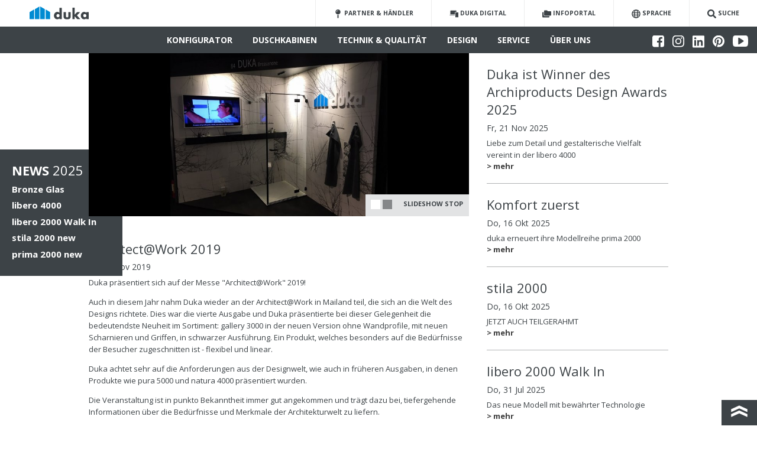

--- FILE ---
content_type: text/html; charset=utf-8
request_url: https://www.duka.it/ueber-uns/news/newsartikel/architectatwork-2019.html
body_size: 18502
content:
<!DOCTYPE html>
<!--[if lt IE 7]>
<html class="no-js lt-ie9 lt-ie8 lt-ie7"> <![endif]-->
<!--[if IE 7]>
<html class="no-js lt-ie9 lt-ie8"> <![endif]-->
<!--[if IE 8]>
<html class="no-js lt-ie9"> <![endif]-->
<!--[if gt IE 8]><!-->
<html class="no-js lang_de" lang="de">
<!--<![endif]-->
<head>
    <!-- Google Tag Manager -->
    <script>(function(w,d,s,l,i){w[l]=w[l]||[];w[l].push({'gtm.start':
            new Date().getTime(),event:'gtm.js'});var f=d.getElementsByTagName(s)[0],
            j=d.createElement(s),dl=l!='dataLayer'?'&l='+l:'';j.async=true;j.src=
            'https://www.googletagmanager.com/gtm.js?id='+i+dl;f.parentNode.insertBefore(j,f);
        })(window,document,'script','dataLayer','GTM-WNW9BB');</script>
    <!-- End Google Tag Manager -->

    <meta http-equiv="Content-Type" content="text/html; charset=utf-8">
    <title>ArchitectAtWork 2019 - duka</title>
    <meta http-equiv="X-UA-Compatible" content="IE=edge,chrome=1"/>
    <meta http-equiv="Content-Language" content="de"/>
    <meta http-equiv="Content-Type" content="text/html; charset=utf-8"/>
    <meta http-equiv="Content-Script-Type" content="text/javascript"/>
    <meta http-equiv="Content-Style-Type" content="text/css"/>
    <meta http-equiv="imagetoolbar" content="no"/>
    <meta name="description" content=""/>
    <meta name="viewport" content="width=device-width, initial-scale=1.0, user-scalable=no">
    <base href="https://www.duka.it/"/>
    <meta name="robots" content="index, follow, noarchive"/>
    <!--<link rel="canonical" href="" />-->
    <meta name="google-site-verification" content="lVclHf20oxTLhr1cljM6GGYesUo3eNFIGc8jgEtkvtQ"/>
    <meta name="google-site-verification" content="psVKL7eQ90N6lgHUk28_B3GnncPm4kszLwrKSEJNgwM" />
    <meta name="p:domain_verify" content="13d5c66b056b873803150273fadbee7c"/>
    <link rel="alternate" href="https://www.duka.it/ueber-uns/news/newsartikel/architectatwork-2019.html" hreflang="de" />
	<link rel="alternate" href="https://www.duka.it/it/azienda/news/news-appuntamenti/architectatwork-2019.html" hreflang="it" />
	<link rel="alternate" href="https://www.duka.it/ru/%D0%9A%D0%BE%D0%BC%D0%BF%D0%B0%D0%BD%D0%B8%D1%8F/%D0%9D%D0%BE%D0%B2%D0%BE%D1%81%D1%82%D0%B8_%26_%D1%81%D0%BE%D1%86%D0%B8%D0%B0%D0%BB%D1%8C%D0%BD%D1%8B%D0%B5/Newsartikel/ArchitectAtWork_2019.html" hreflang="ru" />
	<link rel="alternate" href="https://www.duka.it/fr/entreprise/news/messetermine/architectatwork-2019.html" hreflang="fr" />
	<link rel="alternate" href="https://www.duka.it/pl/przedsibiorstwo/wiadomoci-i-spoleczny/messetermine/architectatwork-2019.html" hreflang="pl" />
	<link rel="alternate" href="https://www.duka.it/en/the-company/news/newsarticles/architectatwork-2019.html" hreflang="en" />
	<link rel="alternate" href="https://www.duka.it/es/empresa/news/messetermine/architectatwork-2019.html" hreflang="es" />
	<link rel="alternate" href="https://www.duka.it/ch_it/azienda/news/news-appuntamenti/architectatwork-2019.html" hreflang="" />


    <link rel="apple-touch-icon" sizes="57x57" href="resources/img/favicon/apple-touch-icon-57x57.png"/>
    <link rel="apple-touch-icon" sizes="60x60" href="resources/img/favicon/apple-touch-icon-60x60.png"/>
    <link rel="apple-touch-icon" sizes="72x72" href="resources/img/favicon/apple-touch-icon-72x72.png"/>
    <link rel="apple-touch-icon" sizes="76x76" href="resources/img/favicon/apple-touch-icon-76x76.png"/>
    <link rel="apple-touch-icon" sizes="114x114" href="resources/img/favicon/apple-touch-icon-114x114.png"/>
    <link rel="apple-touch-icon" sizes="120x120" href="resources/img/favicon/apple-touch-icon-120x120.png"/>
    <link rel="apple-touch-icon" sizes="144x144" href="resources/img/favicon/apple-touch-icon-144x144.png"/>
    <link rel="apple-touch-icon" sizes="152x152" href="resources/img/favicon/apple-touch-icon-152x152.png"/>
    <link rel="icon" type="image/png" href="resources/img/favicon/favicon-16x16.png" sizes="16x16"/>
    <link rel="icon" type="image/png" href="resources/img/favicon/favicon-32x32.png" sizes="32x32"/>
    <link rel="icon" type="image/png" href="resources/img/favicon/favicon-96x96.png" sizes="96x96"/>
    <link rel="icon" type="image/png" href="resources/img/favicon/favicon-128.png" sizes="128x128"/>
    <link rel="icon" type="image/png" href="resources/img/favicon/favicon-196x196.png" sizes="196x196"/>
    <meta name="application-name" content="duka"/>
    <meta name="msapplication-TileColor" content="#FFFFFF"/>
    <meta name="msapplication-TileImage" content="resources/img/favicon/mstile-144x144.png"/>
    <meta name="msapplication-square70x70logo" content="resources/img/favicon/mstile-70x70.png"/>
    <meta name="msapplication-square150x150logo" content="resources/img/favicon/mstile-150x150.png"/>
    <meta name="msapplication-wide310x150logo" content="resources/img/favicon/mstile-310x150.png"/>
    <meta name="msapplication-square310x310logo" content="resources/img/favicon/mstile-310x310.png"/>

    <link rel="stylesheet" href="https://www.duka.it/resources/css/app1744043284.min.css" type="text/css" media="screen,print"/>

    <!-- Facebook Pixel Code -->
    <script  class="_iub_cs_activate-inline" type="text/plain" data-iub-purposes="2,3,4,5">
        !function(f,b,e,v,n,t,s)
        {if(f.fbq)return;n=f.fbq=function(){n.callMethod?
            n.callMethod.apply(n,arguments):n.queue.push(arguments)};
            if(!f._fbq)f._fbq=n;n.push=n;n.loaded=!0;n.version='2.0';
            n.queue=[];t=b.createElement(e);t.async=!0;
            t.src=v;s=b.getElementsByTagName(e)[0];
            s.parentNode.insertBefore(t,s)}(window, document,'script',
            'https://connect.facebook.net/en_US/fbevents.js');
        fbq('init', '139720079971179');
        fbq('track', 'PageView');
    </script>
    <noscript><img height="1" width="1" class="_iub_cs_activate" data-suppressedsrc="https://www.facebook.com/tr?id=139720079971179&ev=PageView&noscript=1" data-iub-purposes="2,3,4,5"        /></noscript>

    <script type='text/javascript'>
        function iubendaLanguageSwitch() {
            var menuToggler = document.querySelector('.cookieBannerLanguageSwitch .cookieBannerLanguageToggler');
            menuToggler.onclick = function() {
                this.parentElement.classList.toggle('menu-open');
            };
        }</script><script type="text/javascript">
var _iub = _iub || [];
_iub.csConfiguration = {"lang":"de","siteId":"1121469","cookiePolicyId":54486383,"invalidateConsentWithoutLog":true,"consentOnContinuedBrowsing":false,"perPurposeConsent":true,"ccpaAcknowledgeOnDisplay":true,"floatingPreferencesButtonDisplay":false,"enableCcpa":true,"countryDetection":true,"purposes":"2,3,4,5", "callback":{ "onReady":function(){iubendaLanguageSwitch() },onPreferenceExpressedOrNotNeeded: function (preference) {
            dataLayer.push({
                iubenda_ccpa_opted_out: _iub.cs.api.isCcpaOptedOut()
            });
            if (!preference) {
                dataLayer.push({
                    event: "iubenda_preference_not_needed"
                });
            } else {
                if (preference.consent === true) {
                    dataLayer.push({
                        event: "iubenda_consent_given"
                    });
                } else if (preference.consent === false) {
                    dataLayer.push({
                        event: "iubenda_consent_rejected"
                    });
                } else if (preference.purposes) {
                    for (var purposeId in preference.purposes) {
                        if (preference.purposes[purposeId]) {
                            dataLayer.push({
                                event: "iubenda_consent_given_purpose_" + purposeId
                            });
                        }
                    }
                }
            }
        } }, "banner":{ 
         "brandBackgroundColor":"#67635a",
         "brandTextColor":"black",
         "acceptButtonDisplay":true,
         "customizeButtonDisplay":true,
         "rejectButtonDisplay":true,
         "position":"float-center",
         "backgroundOverlay":true,
         "textColor":"black",
         "backgroundColor":"white",
         "html":"<div class=\"iubenda-cs-container\">     <div class=\"iubenda-cs-content\">         <div class=\"iubenda-cs-rationale\">             <div class=\"iubenda-banner-content iubenda-custom-content\" role=\"document\" tabindex=\"0\"> %{banner_content}</div>             <div class=\"iubenda-cs-opt-group\">                 <div class=\"iubenda-cs-opt-group-custom\"> <button class=\"iubenda-cs-customize-btn\" tabindex=\"0\" role=\"button\" aria-pressed=\"false\">Anpassen</button></div><div class=\"iubenda-cs-opt-group-consent\"><button class=\"iubenda-cs-reject-btn iubenda-cs-btn-primary\" tabindex=\"0\" role=\"button\" aria-pressed=\"false\">Ablehnen</button><button class=\"iubenda-cs-accept-btn iubenda-cs-btn-primary\" tabindex=\"0\" role=\"button\" aria-pressed=\"false\">Allen zustimmen</button></div></div>             <div class=\"cookieBannerLanguageSwitch\"><div class=\"cookieBannerLanguageToggler\"><svg aria-hidden=\"true\" focusable=\"false\" data-prefix=\"fal\" data-icon=\"globe\" class=\"svg-inline--fa fa-globe fa-w-16\" role=\"img\" xmlns=\"http://www.w3.org/2000/svg\" viewBox=\"0 0 496 512\"><path fill=\"currentColor\" d=\"M248 8C111 8 0 119 0 256s111 248 248 248 248-111 248-248S385 8 248 8zm193.2 152h-82.5c-9-44.4-24.1-82.2-43.2-109.1 55 18.2 100.2 57.9 125.7 109.1zM336 256c0 22.9-1.6 44.2-4.3 64H164.3c-2.7-19.8-4.3-41.1-4.3-64s1.6-44.2 4.3-64h167.4c2.7 19.8 4.3 41.1 4.3 64zM248 40c26.9 0 61.4 44.1 78.1 120H169.9C186.6 84.1 221.1 40 248 40zm-67.5 10.9c-19 26.8-34.2 64.6-43.2 109.1H54.8c25.5-51.2 70.7-90.9 125.7-109.1zM32 256c0-22.3 3.4-43.8 9.7-64h90.5c-2.6 20.5-4.2 41.8-4.2 64s1.5 43.5 4.2 64H41.7c-6.3-20.2-9.7-41.7-9.7-64zm22.8 96h82.5c9 44.4 24.1 82.2 43.2 109.1-55-18.2-100.2-57.9-125.7-109.1zM248 472c-26.9 0-61.4-44.1-78.1-120h156.2c-16.7 75.9-51.2 120-78.1 120zm67.5-10.9c19-26.8 34.2-64.6 43.2-109.1h82.5c-25.5 51.2-70.7 90.9-125.7 109.1zM363.8 320c2.6-20.5 4.2-41.8 4.2-64s-1.5-43.5-4.2-64h90.5c6.3 20.2 9.7 41.7 9.7 64s-3.4 43.8-9.7 64h-90.5z\"></path></svg></div><div class=\"cookieBannerLanguageMenu\"><span class=\"active\">de</span><a href=\"https://www.duka.it/it/azienda/news/news-appuntamenti/architectatwork-2019.html\">it</a><a href=\"https://www.duka.it/ru/%D0%9A%D0%BE%D0%BC%D0%BF%D0%B0%D0%BD%D0%B8%D1%8F/%D0%9D%D0%BE%D0%B2%D0%BE%D1%81%D1%82%D0%B8_%26_%D1%81%D0%BE%D1%86%D0%B8%D0%B0%D0%BB%D1%8C%D0%BD%D1%8B%D0%B5/Newsartikel/ArchitectAtWork_2019.html\">ru</a><a href=\"https://www.duka.it/fr/entreprise/news/messetermine/architectatwork-2019.html\">fr</a><a href=\"https://www.duka.it/pl/przedsibiorstwo/wiadomoci-i-spoleczny/messetermine/architectatwork-2019.html\">pl</a><a href=\"https://www.duka.it/en/the-company/news/newsarticles/architectatwork-2019.html\">en</a><a href=\"https://www.duka.it/es/empresa/news/messetermine/architectatwork-2019.html\">es</a><a href=\"https://www.duka.it/nl/over-ons/nieuws/newsartikel/architectatwork-2019.html\">nl</a></div></div></div></div></div>" 
        }}; 
</script>
<script type="text/javascript" src="//cdn.iubenda.com/cs/ccpa/stub.js"></script>
<script type="text/javascript" src="//cdn.iubenda.com/cs/iubenda_cs.js" charset="UTF-8" async></script> 
    <script type="text/javascript">
        var _iub = _iub || {}; 
        _iub.cons_instructions = _iub.cons_instructions || []; 
        _iub.cons_instructions.push(
            ["init", {
                api_key: "bwdiUOop5lcypnZyH4viCZVlUnh4ouFU"}
            ]
        );
    </script> 
    <script type="text/javascript" src="https://cdn.iubenda.com/cons/iubenda_cons.js" async></script>


</head><body class="noJS">
<!-- Google Tag Manager (noscript) -->
<noscript>
    <iframe  class="_iub_cs_activate" data-suppressedsrc="https://www.googletagmanager.com/ns.html?id=GTM-WNW9BB" data-iub-purposes="2,3,4,5"            height="0" width="0" style="display:none;visibility:hidden"></iframe>
</noscript>
<!-- End Google Tag Manager (noscript) -->
<div class="off-canvas-wrapper">
    <div class="off-canvas-wrapper-inner" data-off-canvas-wrapper>
        <!-- Content page -->
        <div class="off-canvas-content" data-off-canvas-content>

            

<div id="navbar">

        <div class="languages">

        <a href="/it/azienda/news/news-appuntamenti/architectatwork-2019.html">italiano</a><a href="/en/the-company/news/newsarticles/architectatwork-2019.html">english</a><a href="/fr/entreprise/news/messetermine/architectatwork-2019.html">français</a><a href="/ru/%D0%9A%D0%BE%D0%BC%D0%BF%D0%B0%D0%BD%D0%B8%D1%8F/%D0%9D%D0%BE%D0%B2%D0%BE%D1%81%D1%82%D0%B8_%26_%D1%81%D0%BE%D1%86%D0%B8%D0%B0%D0%BB%D1%8C%D0%BD%D1%8B%D0%B5/Newsartikel/ArchitectAtWork_2019.html">Русский</a><a href="/pl/przedsibiorstwo/wiadomoci-i-spoleczny/messetermine/architectatwork-2019.html">polska</a><a href="/es/empresa/news/messetermine/architectatwork-2019.html">español</a><a href="/nl/over-ons/nieuws/newsartikel/architectatwork-2019.html">nederlands</a>    </div>
    <div class="navbar-top clearfix">
        <div class="menu-toggle hide-navi-desktop">
            <button class="toggle-button" data-toggle="offCanvas">
                <span class="icon-bar top-bar"></span>
                <span class="icon-bar middle-bar"></span>
                <span class="icon-bar bottom-bar"></span>
            </button>
        </div>
        <div class="logo">
            <a href="/">
                <img src="img/logo.svg" alt="duka"/>
            </a>
        </div>
        <div class="top-navigation clearfix">
                            <a href="/partner-und-haendler.html"
                   class="top-navigation-link ">
                    <span class="">
                        <svg aria-hidden="true" focusable="false" data-prefix="fas" data-icon="map-pin" class="svg-inline--fa fa-map-pin fa-w-9" role="img" xmlns="http://www.w3.org/2000/svg" viewBox="0 0 288 512"><path fill="currentColor" d="M112 316.94v156.69l22.02 33.02c4.75 7.12 15.22 7.12 19.97 0L176 473.63V316.94c-10.39 1.92-21.06 3.06-32 3.06s-21.61-1.14-32-3.06zM144 0C64.47 0 0 64.47 0 144s64.47 144 144 144 144-64.47 144-144S223.53 0 144 0zm0 76c-37.5 0-68 30.5-68 68 0 6.62-5.38 12-12 12s-12-5.38-12-12c0-50.73 41.28-92 92-92 6.62 0 12 5.38 12 12s-5.38 12-12 12z"></path></svg>                    </span>
                    <span class="show-navi-desktop">Partner & Händler</span>
                </a>
                                                                    <a href="https://digital.duka.it/  " target="_blank"                   class="top-navigation-link ">
                    <span class="">
                        <?xml version="1.0" encoding="UTF-8"?><svg id="Ebene_2" xmlns="http://www.w3.org/2000/svg" viewBox="0 0 573.33 448"><defs><style>.cls-1{stroke-width:0px;}</style></defs><g id="Ebene_1-2"><path class="cls-1" d="m30.1,288H0c5.5,18.5,22.6,32,42.9,32h307.2v-32H30.1Z"/><path class="cls-1" d="m557.33,128h-160c-8.8,0-16,7.2-16,16v288c0,8.8,7.2,16,16,16h160c8.8,0,16-7.2,16-16V144c0-8.8-7.2-16-16-16Zm-64.45,290.46h-31.09c-3.84,0-6.95-3.11-6.95-6.95s3.11-6.95,6.95-6.95h31.09c3.84,0,6.95,3.11,6.95,6.95s-3.11,6.95-6.95,6.95Z"/><path class="cls-1" d="m446.1,96V32c0-17.7-14.3-32-32-32H94.1c-17.7,0-32,14.3-32,32v224h288v-112c0-26.5,21.5-48,48-48h48Z"/></g></svg>                    </span>
                    <span class="show-navi-desktop">Duka Digital</span>
                </a>
                                        <a href="/infoportal.html"
                   class="top-navigation-link show-for-medium ">
                    <span class="">
                        <svg aria-hidden="true" focusable="false" data-prefix="fas" data-icon="folders" class="svg-inline--fa fa-folders fa-w-20" role="img" xmlns="http://www.w3.org/2000/svg" viewBox="0 0 640 512"><path fill="currentColor" d="M96 336V128H48c-26.51 0-48 21.49-48 48v288c0 26.51 21.49 48 48 48h416c26.51 0 48-21.49 48-48v-48H176c-44.11 0-80-35.89-80-80zM592 64H400L336 0H176c-26.51 0-48 21.49-48 48v288c0 26.51 21.49 48 48 48h416c26.51 0 48-21.49 48-48V112c0-26.51-21.49-48-48-48z"></path></svg>                    </span>
                    <span class="show-navi-desktop">Infoportal</span>
                </a>
                        <div class="top-navigation-link language-select">
                <span id="language-toggle">
                    <span class="">
                        <svg aria-hidden="true" focusable="false" data-prefix="far" data-icon="globe" class="svg-inline--fa fa-globe fa-w-16" role="img" xmlns="http://www.w3.org/2000/svg" viewBox="0 0 496 512"><path fill="currentColor" d="M248 8C111 8 0 119 0 256s111 248 248 248 248-111 248-248S385 8 248 8zm179.3 160h-67.2c-6.7-36.5-17.5-68.8-31.2-94.7 42.9 19 77.7 52.7 98.4 94.7zM248 56c18.6 0 48.6 41.2 63.2 112H184.8C199.4 97.2 229.4 56 248 56zM48 256c0-13.7 1.4-27.1 4-40h77.7c-1 13.1-1.7 26.3-1.7 40s.7 26.9 1.7 40H52c-2.6-12.9-4-26.3-4-40zm20.7 88h67.2c6.7 36.5 17.5 68.8 31.2 94.7-42.9-19-77.7-52.7-98.4-94.7zm67.2-176H68.7c20.7-42 55.5-75.7 98.4-94.7-13.7 25.9-24.5 58.2-31.2 94.7zM248 456c-18.6 0-48.6-41.2-63.2-112h126.5c-14.7 70.8-44.7 112-63.3 112zm70.1-160H177.9c-1.1-12.8-1.9-26-1.9-40s.8-27.2 1.9-40h140.3c1.1 12.8 1.9 26 1.9 40s-.9 27.2-2 40zm10.8 142.7c13.7-25.9 24.4-58.2 31.2-94.7h67.2c-20.7 42-55.5 75.7-98.4 94.7zM366.3 296c1-13.1 1.7-26.3 1.7-40s-.7-26.9-1.7-40H444c2.6 12.9 4 26.3 4 40s-1.4 27.1-4 40h-77.7z"></path></svg>                    </span>
                    <span class="show-navi-desktop">Sprache</span>
                </span>
            </div>
                        <div id="search" class="top-navigation-link">

                    <span class="">
                        <svg aria-hidden="true" focusable="false" data-prefix="fas" data-icon="search" class="svg-inline--fa fa-search fa-w-16" role="img" xmlns="http://www.w3.org/2000/svg" viewBox="0 0 512 512"><path fill="currentColor" d="M505 442.7L405.3 343c-4.5-4.5-10.6-7-17-7H372c27.6-35.3 44-79.7 44-128C416 93.1 322.9 0 208 0S0 93.1 0 208s93.1 208 208 208c48.3 0 92.7-16.4 128-44v16.3c0 6.4 2.5 12.5 7 17l99.7 99.7c9.4 9.4 24.6 9.4 33.9 0l28.3-28.3c9.4-9.4 9.4-24.6.1-34zM208 336c-70.7 0-128-57.2-128-128 0-70.7 57.2-128 128-128 70.7 0 128 57.2 128 128 0 70.7-57.2 128-128 128z"></path></svg>                    </span>
                <span class="show-navi-desktop">Suche</span>
                <!--                <div class="search-toggle">-->
                <!--                    -->                <!--                </div>-->
                <form id="rexsearch_form" class="close" action="/suche.html"
                      method="get">
                    <!--                    <input type="hidden" name="clang" value="REX_CLANG_ID"/>-->
                    <input type="text" id="searchinput"
                           onClick="javascript:if(document.getElementById('searchinput').value=='Suche') document.getElementById('searchinput').value='';"
                           name="rexsearch"
                           value=""/>
                </form>
            </div>
        </div>

    </div>
    <div class="main-navigation">
        <ul>
                                                <li class="">
                                                <a class="has-dropdown" href="/konfigurator.html">Konfigurator</a>
                                            </li>

                
                                                <li class="">
                                                <a class="has-dropdown" href="/duschkabinen.html">Duschkabinen</a>
                                                                                <div class="dropdown-container container-fullsize">
                                <div class="dropdown dropdown-fullsize haupt_2">

                                                                            <div class="cols-wrapper">
                                            <div class="model-series columns">
                                                <h4 class="heading">Modellreihen</h4>
                                                                                                                                                            
                                                        <div class="series-panel large" >
                                                            <div class="series-no ">5000</div>
                                                                                                                        <ul class="series-list">
                                                                                                                                                                                                                                                                                    <li>
                                                                            <a href="/duschkabinen/modellreihen/5000.html">acqua 5000</a>
                                                                        </li>
                                                                                                                                                                                                                                                                                                                                                        <li>
                                                                            <a href="/duschkabinen/modellreihen/5000/pura-5000.html">pura 5000</a>
                                                                        </li>
                                                                                                                                                                                                </ul>
                                                        </div>
                                                                                                                                                                                                                
                                                        <div class="series-panel large" >
                                                            <div class="series-no ">4000</div>
                                                                                                                        <ul class="series-list">
                                                                                                                                                                                                                                                                                    <li>
                                                                            <a href="/duschkabinen/modellreihen/4000.html">multi-S 4000</a>
                                                                        </li>
                                                                                                                                                                                                                                                                                                                                                        <li>
                                                                            <a href="/duschkabinen/modellreihen/4000/natura-4000.html">natura 4000</a>
                                                                        </li>
                                                                                                                                                                                                </ul>
                                                        </div>
                                                                                                                                                                                                                
                                                        <div class="series-panel large" >
                                                            <div class="series-no ">3000</div>
                                                                                                                        <ul class="series-list">
                                                                                                                                                                                                                                                                                    <li>
                                                                            <a href="/duschkabinen/modellreihen/3000.html">gallery 3000</a>
                                                                        </li>
                                                                                                                                                                                                                                                                                                                                                        <li>
                                                                            <a href="/duschkabinen/modellreihen/3000/dukessa-3000.html">dukessa 3000</a>
                                                                        </li>
                                                                                                                                                                                                </ul>
                                                        </div>
                                                                                                                                                                                                                
                                                        <div class="series-panel large" >
                                                            <div class="series-no ">2000</div>
                                                                                                                        <ul class="series-list">
                                                                                                                                                                                                                                                                                    <li>
                                                                            <a href="/duschkabinen/modellreihen/2000.html">stila 2000</a>
                                                                        </li>
                                                                                                                                                                                                                                                                                                                                                        <li>
                                                                            <a href="/duschkabinen/modellreihen/2000/vela-2000.html">vela 2000</a>
                                                                        </li>
                                                                                                                                                                                                                                                                                                                                                        <li>
                                                                            <a href="/duschkabinen/modellreihen/2000/prima-2000.html">prima 2000</a>
                                                                        </li>
                                                                                                                                                                                                </ul>
                                                        </div>
                                                                                                                                                                                                                
                                                        <div class="series-panel large" >
                                                            <div class="series-no adjust">Walk<br/>In</div>
                                                                                                                        <ul class="series-list">
                                                                                                                                                                                                                                                                                    <li>
                                                                            <a href="/duschkabinen/modellreihen/walkin.html">libero 5000</a>
                                                                        </li>
                                                                                                                                                                                                                                                                                                                                                        <li>
                                                                            <a href="/duschkabinen/modellreihen/walkin/libero-4000.html">libero 4000</a>
                                                                        </li>
                                                                                                                                                                                                                                                                                                                                                        <li>
                                                                            <a href="/duschkabinen/modellreihen/walkin/libero-3000.html">libero 3000</a>
                                                                        </li>
                                                                                                                                                                                                                                                                                                                                                        <li>
                                                                            <a href="/libero2000">libero 2000</a>
                                                                        </li>
                                                                                                                                                                                                </ul>
                                                        </div>
                                                                                                                                                                                                                
                                                        <div class="series-panel large" style="min-height:95px;">
                                                            <div class="series-no adjust">Bade<br/>wannen</div>
                                                                                                                        <ul class="series-list">
                                                                                                                                                                                                                                                                                    <li>
                                                                            <a href="/duschkabinen/modellreihen/badewannen.html">multi-S 4000</a>
                                                                        </li>
                                                                                                                                                                                                                                                                                                                                                        <li>
                                                                            <a href="/duschkabinen/modellreihen/badewannen/multi-3000.html">multi 3000</a>
                                                                        </li>
                                                                                                                                                                                                                                                                                                                                                        <li>
                                                                            <a href="/duschkabinen/modellreihen/badewannen/dukessa-3000.html">dukessa 3000</a>
                                                                        </li>
                                                                                                                                                                                                </ul>
                                                        </div>
                                                                                                                                                                                                        

                                                
                                            </div>
                                            <div class="situations columns " data-colcount="2">
                                                                                                    <a class="situation-panel small"
                                                       href="/duschkabinen/ihre-situation.html">
                                                        <div class="image">
                                                            <img src="resources/img/situationen/sondermass.svg">
                                                        </div>
                                                        <span class="label">Sondermass</span>
                                                    </a>
                                                    
                                                
                                                                                                    <a class="situation-panel small "
                                                       href="/ueber-uns/news.html">
                                                        <div class="image invert">
                                                            <img src="resources/img/icons/newspaper.svg">
                                                        </div>
                                                        <span class="label">News 2025</span>

                                                    </a>
                                                                                                </div>
                                        </div>


                                                                    </div>
                            </div>
                                            </li>

                
                            
                                                <li class="">
                                                <a class="has-dropdown" href="/technik-und-qualitaet.html">Technik &amp; Qualität</a>
                                                                                <div class="dropdown-container ">
                                <div class="dropdown  haupt_4">

                                                                            <div class="articles"></div><div class="articles"><span class="dropdown-title">Produktion &amp; Technik</span><a href="/technik-und-qualitaet/produktion-und-technik.html"><span>Entwicklung &amp; Produktion</span></a><a href="/technik-und-qualitaet/produktion-und-technik/technische-highlights.html"><span>Technische Highlights</span></a><a href="/technik-und-qualitaet/produktion-und-technik/spritzwasserschutz.html"><span>Spritzwasserschutz</span></a><a href="/technik-und-qualitaet/produktion-und-technik/verpackung.html"><span>Verpackung</span></a></div><div class="articles"><span class="dropdown-title">Qualität &amp; Garantie</span><a href="/technik-und-qualitaet/qualitaet-und-garantie.html"><span>duka - Qualität mit 4 Buchstaben</span></a><a href="/technik-und-qualitaet/qualitaet-und-garantie/montage-und-bedienerfreundlichkeit.html"><span>Montage - und Bedienerfreundlichkeit</span></a><a href="/technik-und-qualitaet/qualitaet-und-garantie/dukafix-die-innovative-montagetechnik.html"><span>dukafix | Die innovative Montagetechnik</span></a><a href="/technik-und-qualitaet/qualitaet-und-garantie/glasveredelung-und-produktpflege.html"><span>Glasveredelung &amp; Produktpflege</span></a><a href="/technik-und-qualitaet/qualitaet-und-garantie/duka-garantie.html"><span>duka Garantie</span></a></div>                                                                    </div>
                            </div>
                                            </li>

                
                                                <li class="">
                                                <a class="has-dropdown" href="/design.html">Design</a>
                                                                                <div class="dropdown-container ">
                                <div class="dropdown  haupt_502">

                                                                            <div class="articles"><a href="/design.html"><span>Design - Made by duka</span></a><a href="/design/glasvielfalt.html"><span>Glasvielfalt</span></a><a href="/design/farbvielfalt.html"><span>Farbvielfalt</span></a><a href="/design/einbauvarianten.html"><span>Einbauvarianten</span></a><a href="/design/dukaversum.html"><span>Dukaversum</span></a></div>                                                                    </div>
                            </div>
                                            </li>

                
                                                <li class="">
                                                <a class="has-dropdown" href="/service.html">Service</a>
                                                                                <div class="dropdown-container ">
                                <div class="dropdown  haupt_350">

                                                                            <div class="articles"></div><div class="articles"><span class="dropdown-title">Duka Digital</span><a href="/service/duka-digital.html"><span>Die Zukunft der Produktkonfiguration und des Aufmaßes!</span></a></div><div class="articles"><span class="dropdown-title">Download Area</span><a href="/service/download-area.html"><span>Kataloge &amp; Prospekte</span></a><a href="/service/download-area.html#installation"><span>Aufmaß, Montage und Explosionszeichnungen / Ersatzteile</span></a><a href="/service/download-area.html#badplan"><span>Badplandaten</span></a><a href="/service/download-area.html#information"><span>Ausschreibungstexte</span></a></div><div class="articles"><span class="dropdown-title">Informationen</span><a href="/service/informationen.html"><span>FAQ</span></a><a href="/service/informationen/qr-code.html"><span>QR Code</span></a></div>                                                                    </div>
                            </div>
                                            </li>

                
                                                <li class="">
                                                <a class="has-dropdown" href="/ueber-uns.html">Über uns</a>
                                                                                <div class="dropdown-container ">
                                <div class="dropdown  haupt_456">

                                                                            <div class="articles"></div><div class="articles"><a href="/ueber-uns.html"><span>Unternehmen</span></a></div><div class="articles"><a href="/ueber-uns/gute-gruende.html"><span>Gute Gründe</span></a></div><div class="articles"><a href="/ueber-uns/wir-denken-an-morgen.html"><span>Wir denken an morgen</span></a></div><div class="articles"><a href="/ueber-uns/news.html"><span>News</span></a><a href="/ueber-uns/news/newsletter-anmeldung.html"><span>Newsletter Anmeldung</span></a><a href="/ueber-uns/karriere.html"><span>Karriere</span></a></div>                                                                    </div>
                            </div>
                                            </li>

                
                            
                            
                            
                    </ul>

        
        <div class="social">
                            <a href="https://www.facebook.com/duka.social/" target="_blank" class="track_ga" data-category="social"
                   data-action="click" data-label="facebook">
                    <img src="resources/img/icons/facebook.svg" alt="Facebook" width="20" height="20"/>
                </a>
                                        <a href="https://www.instagram.com/duka.social" target="_blank" class="track_ga" data-category="social"
                   data-action="click" data-label="instragam">
                    <img src="resources/img/icons/instagram.svg" alt="Instragram" width="20" height="20"/>
                </a>
                                        <a class="linkedin track_ga" href="https://www.linkedin.com/company/duka-ag/" target="_blank" data-category="social"
                   data-action="click"
                   data-label="linkedin">
                    <img src="resources/img/icons/linkedin.svg" alt="Linkedin" width="26"/>
                </a>
                                        <a href="https://it.pinterest.com/dukasocial/" target="_blank" class="track_ga" data-category="social"
                   data-action="click" data-label="pinterest">
                    <img src="resources/img/icons/pinterest.svg" alt="Pinterest" width="20" height="20"/>
                </a>
                                        <a class="youtube track_ga" href="https://www.youtube.com/channel/UCy8ObhUL33N0Q2A00o1TttQ" target="_blank" data-category="social"
                   data-action="click"
                   data-label="youtube">
                    <img src="resources/img/icons/youtube.svg" alt="Youtube" width="26"/>
                </a>
                                </div>
    </div>
</div>
            <!-- #nav END -->
            <div id="content" class="">
                <div class="row margin-bottom columns"><div class="large-8 medium-6 columns news-text"><div class="slider-container">
    <div class="row slider-images">
        <img src="index.php?rex_img_type=slide_img&amp;rex_img_file=191119_a_w_2019__1_.jpg" alt="" class="big" /><img src="index.php?rex_img_type=slide_img&amp;rex_img_file=191119_a_w_2019__2_.jpg" alt="" class="big" />    </div>
    <div class="info"><div class="cycle-pager"></div><button class="button-pause">SLIDESHOW STOP</button></div></div>
<div class="row margin-top margin-bottom columns">
    <div class=""><h2>Architect@Work 2019</h2><h3>Di, 19 Nov 2019</h3><p>Duka präsentiert sich auf der Messe "Architect@Work" 2019!</p>
<p>Auch in diesem Jahr nahm Duka wieder an der Architect@Work in Mailand teil, die sich an die Welt des Designs richtete. Dies war die vierte Ausgabe und Duka präsentierte bei dieser Gelegenheit die bedeutendste Neuheit im Sortiment: gallery 3000 in der neuen Version ohne Wandprofile, mit neuen Scharnieren und Griffen, in schwarzer Ausführung. Ein Produkt, welches besonders auf die Bedürfnisse der Besucher zugeschnitten ist - flexibel und linear.</p>
<p>Duka achtet sehr auf die Anforderungen aus der Designwelt, wie auch in früheren Ausgaben, in denen Produkte wie pura 5000 und natura 4000 präsentiert wurden.</p>
<p>Die Veranstaltung ist in punkto Bekanntheit immer gut angekommen und trägt dazu bei, tiefergehende Informationen über die Bedürfnisse und Merkmale der Architekturwelt zu liefern.</p></div>

</div></div>                                    <div id="newslist" class="large-4 medium-6 columns">
                        <div class="tabs-content" data-tabs-content="newslist-tabs"><div id="panel1" class="tabs-panel is-active"><div class="article"><div class="news-text"><h2>Duka ist Winner des Archiproducts Design Awards 2025</h2><h3>Fr, 21 Nov 2025</h3>Liebe zum Detail und gestalterische Vielfalt vereint in der libero 4000






<a class="link" href="/ueber-uns/news/newsartikel/archiproducts-design-award-libero-4000.html">> mehr</a></div></div><div class="article"><div class="news-text"><h2>Komfort zuerst</h2><h3>Do, 16 Okt 2025</h3>duka erneuert ihre Modellreihe prima 2000









<a class="link" href="/ueber-uns/news/newsartikel/prima-2000-new.html">> mehr</a></div></div><div class="article"><div class="news-text"><h2>stila 2000 </h2><h3>Do, 16 Okt 2025</h3>JETZT AUCH TEILGERAHMT

<a class="link" href="/ueber-uns/news/newsartikel/stila-2000-new.html">> mehr</a></div></div><div class="article"><div class="news-text"><h2>libero 2000 Walk In</h2><h3>Do, 31 Jul 2025</h3>
Das neue Modell mit bewährter Technologie



<a class="link" href="/ueber-uns/news/newsartikel/libero-2000.html">> mehr</a></div></div></div><div id="panel2" class="tabs-panel"><div class="article"><div class="news-text"><h2>Duka on Tour</h2><h3>Mi, 09 Jul 2025</h3>
Sechsmal Neuheitenschau - sechsmal Innovation
















<a class="link" href="/ueber-uns/news/newsartikel/nhs.html">> mehr</a></div></div><div class="article"><div class="news-text"><h2>Ein Ort zum Wohlfühlen</h2><h3>Do, 12 Jun 2025</h3>Neue Lösung für die Serie libero 4000





<a class="link" href="/ueber-uns/news/newsartikel/libero-4000-new.html">> mehr</a></div></div><div class="article"><div class="news-text"><h2>natura 4000: die Alleskönnerin von Duka!</h2><h3>Di, 29 Apr 2025</h3>Mehr Gestaltungsspielraum und mehr Individualität mit dem neuen Bronze Glas














<a class="link" href="/ueber-uns/news/newsartikel/bronze.html">> mehr</a></div></div><div class="article"><div class="news-text"><h2>multi-S 4000: einzigartig vielfältig</h2><h3>Di, 11 Feb 2025</h3>
multi-S 4000, ein maßgeschneidertes Schmuckstück und zweifellos unser größter Erfolg des Jahres 2024. Diese Serie passt sich jeder noch so herausfordernden Umgebung perfekt an und ist Dukas Antwort auf so ziemlich jede Marktanforderung! Die multi-S 4000 Serie ist auch mit einer Kombination aus zwei verschiedenen Öffnungssystemen verfügbar.





<a class="link" href="/ueber-uns/news/newsartikel/multi-s-4000-tuerkombinationen.html">> mehr</a></div></div></div><div id="panel3" class="tabs-panel"><div class="article"><div class="news-text"><h2>Innovationen und Perspektiven</h2><h3>Mo, 23 Dez 2024</h3>
Rückblick auf 2024 und Ausblick in die Zukunft









<a class="link" href="/ueber-uns/news/newsartikel/review-2024.html">> mehr</a></div></div><div class="article"><div class="news-text"><h2>Präzision in Edelstahl Optik</h2><h3>Di, 05 Nov 2024</h3>natura 4000 ist jetzt auch in Edelstahl Optik erhältlich. Das neue, zeitgemäße Design passt sich mit seinem perfekten Finish dem Stil jedes Badezimmers an!







<a class="link" href="/ueber-uns/news/newsartikel/natura-4000-inox.html">> mehr</a></div></div><div class="article"><div class="news-text"><h2>Das war die Cersaie 2024</h2><h3>Mi, 02 Okt 2024</h3>
Erleben Sie die Messe noch einmal mit uns!

<a class="link" href="/ueber-uns/news/newsartikel/cersaie-2024.html">> mehr</a></div></div><div class="article"><div class="news-text"><h2>Neue Walk In Lösungen für libero 4000</h2><h3>Di, 23 Jul 2024</h3>
Minimalismus für ein neues Gefühl im Bad!






<a class="link" href="/ueber-uns/news/newsartikel/neue-libero-4000-loesungen.html">> mehr</a></div></div></div><div id="panel4" class="tabs-panel"><div class="article"><div class="news-text"><h2>Duka Produktkonfigurator | Jetzt auf unserer Webseite verfügbar!</h2><h3>Di, 25 Jun 2024</h3>
Der Konfigurator, den wir kürzlich mit Duka Digital eingeführt haben, ist jetzt auch ohne Registrierung auf unserer Website verfügbar. Finden und konfigurieren Sie damit die Duschkabine Ihrer Träume!





























<a class="link" href="/ueber-uns/news/newsartikel/duka-produktkonfigurator.html">> mehr</a></div></div><div class="article"><div class="news-text"><h2>dukafix – die neue Montagetechnik von Duka!</h2><h3>Di, 28 Mai 2024</h3>
Die neue, innovative Duka Klebetechnik ‚dukafix‘ wurde unter einem einzigen Gesichtspunkt entwickelt: „Montagefreundlichkeit“– eine am Markt einmalige Lösung! Dank dukafix kann auf aufwendiges Bohren verzichtet werden – für eine einfache Montage! Verfügbar für: multi-S 4000 new, libero 4000 und natura 4000


























<a class="link" href="/ueber-uns/news/newsartikel/dukafix.html">> mehr</a></div></div><div class="article"><div class="news-text"><h2>multi-S 4000 new |  einzigartig vielfältig</h2><h3>Di, 14 Mai 2024</h3>Die Multi-TaSking-Duschkabine

Erleben Sie die Individualität der neuen multi-S 4000. Kombinieren Sie Funktionalität und Ästhetik mit Innovation, Pflegeleichtigkeit und erhabener Eleganz. Die neue multi-S 4000 wird dank ihrer außergewöhnlichen Flexibilität und Vielfalt zu einem Sinnbild der Einzigartigkeit! Die neue Modellreihe schafft außergewöhnliche und persönliche Lösungen, die sich an jede noch so komplexe Situation anpassen. 
























<a class="link" href="/ueber-uns/news/newsartikel/multi-s-4000-new-details.html">> mehr</a></div></div><div class="article"><div class="news-text"><h2>multi-S 4000 | Red Dot Winner 2024</h2><h3>Mi, 17 Apr 2024</h3>RED DOT Winner 2024








<a class="link" href="/ueber-uns/news/newsartikel/multi-s-4000-new-coming-soon.html">> mehr</a></div></div></div><div id="panel5" class="tabs-panel"><div class="article"><div class="news-text"><h2>Duka neue Verpackung</h2><h3>Do, 18 Jan 2024</h3>Wir denken an morgen indem wir heute schon handeln






<a class="link" href="/ueber-uns/news/newsartikel/neue-verpackung.html">> mehr</a></div></div><div class="article"><div class="news-text"><h2>Barrierefreie Duschabtrennung</h2><h3>Do, 09 Nov 2023</h3>Duka - die Duschkabine, mit Mehrwert!









<a class="link" href="/ueber-uns/news/newsartikel/barrierefreie-duschabtrennung.html">> mehr</a></div></div><div class="article"><div class="news-text"><h2>Messe Innerhofer 2023 ~ neue Produkte und digitale Lösungen!</h2><h3>Mo, 23 Okt 2023</h3>Dieses Jahr haben wir mit Begeisterung eine Innovation präsentiert, die die Neugier der Besucher geweckt haben: die Neuauflage der Serie multi-S 4000






<a class="link" href="/ueber-uns/news/newsartikel/messe-innerhofer-2023.html">> mehr</a></div></div><div class="article"><div class="news-text"><h2>Cersaie 2023 ~ Alle Neuheiten dieses Jahres!</h2><h3>Di, 03 Okt 2023</h3>Dieses Jahr haben wir mit Begeisterung Innovationen präsentiert, die die Neugier der Besucher geweckt haben, wie zum Beispiel eine neue, hochmoderne digitale Lösung.<a class="link" href="/ueber-uns/news/newsartikel/cersaie-follow-up.html">> mehr</a></div></div></div><div id="panel6" class="tabs-panel"><div class="article"><div class="news-text"><h2>Erleben Sie Luxus und Komfort</h2><h3>Fr, 11 Aug 2023</h3>Duka Duschkabinen für prestigeträchtige Hotels











<a class="link" href="/ueber-uns/news/newsartikel/hotel.html">> mehr</a></div></div><div class="article"><div class="news-text"><h2>Duka in ganz Deutschland</h2><h3>Di, 27 Jun 2023</h3>Ein Frühling voller Messen


<a class="link" href="/ueber-uns/news/newsartikel/nhs.html">> mehr</a></div></div><div class="article"><div class="news-text"><h2>natura 4000</h2><h3>Do, 25 Mai 2023</h3>Perfektioniert um zu inspirieren














<a class="link" href="/ueber-uns/news/newsartikel/natura-4000-update.html">> mehr</a></div></div><div class="article"><div class="news-text"><h2>Edelstahloptik für die Topmodelle</h2><h3>Di, 11 Apr 2023</h3>Die elegante Ausführung für das moderne Bad!

<a class="link" href="/ueber-uns/news/newsartikel/ino.html">> mehr</a></div></div></div><div id="panel7" class="tabs-panel"><div class="article"><div class="news-text"><h2>libero 5000 Inlab ~ Die elegante Nischenlösung für komplexe Bäder</h2><h3>Mi, 15 Mär 2023</h3>Nutzen Sie die Unregelmäßigkeiten Ihres Badezimmers optimal aus und schaffen Sie mit libero 5000 Inlab für Nische etwas Originelles!


<a class="link" href="/ueber-uns/news/newsartikel/libero-5000-inlab-nische.html">> mehr</a></div></div><div class="article"><div class="news-text"><h2>libero 3000 Colour Up Your Life ~ Wellness und Design in Farbe erleben</h2><h3>Do, 09 Feb 2023</h3>Nach pura 5000 ColourArt, natura 4000 und libero 4000 Colour Up Your Life setzen wir die Weiterentwicklung unserer Modellreihen in Farbe fort.




<a class="link" href="/ueber-uns/news/newsartikel/libero-3000-colour-up-your-life.html">> mehr</a></div></div><div class="article"><div class="news-text"><h2>Gute News zum Jahresanfang</h2><h3>Mi, 11 Jan 2023</h3>libero 5000 Inlab  „Special Mention“ des German Design Award 2023



<a class="link" href="/ueber-uns/news/newsartikel/special-mention-german-design-award-2023.html">> mehr</a></div></div><div class="article"><div class="news-text"><h2>pura 5000 ColourArt „Winner“ der Archiproducts Design Awards 2022</h2><h3>Do, 24 Nov 2022</h3>pura 5000 ColourArt wurde als „Winner“ der Archiproducts Design Awards 2022 in der Kategorie "Badezimmer" ausgezeichnet. Der renommierte Award wird von Archiproducts, einem der wichtigsten Portale in der Welt der Architektur und des Designs, ausgeschrieben.














<a class="link" href="/ueber-uns/news/newsartikel/archiproducts-design-awards-2022-pura-5000-colourart.html">> mehr</a></div></div></div><div id="panel8" class="tabs-panel"><div class="article"><div class="news-text"><h2>Mit unseren neuen Farben in den Herbst - Messen im September</h2><h3>Di, 04 Okt 2022</h3>Von den Messen SHK Essen 2022, Frauenthal EXPO 2022 und Cersaie 2022 kehren wir motivierter und ermutigter denn je zurück. 



<a class="link" href="/ueber-uns/news/newsartikel/messen-und-farben.html">> mehr</a></div></div><div class="article"><div class="news-text"><h2>natura 4000 Colour Up Your Life</h2><h3>Di, 26 Jul 2022</h3>Nach der Neuheit pura 5000 ColourArt setzt Duka die ästhetische Weiterentwicklung erfolgreicher Modellreihen fort. 







<a class="link" href="/ueber-uns/news/newsartikel/natura-4000-colour-up-your-life.html">> mehr</a></div></div><div class="article"><div class="news-text"><h2>Industrie 4.0: Die Welt der Arbeit und die Welt der Universität treffen aufeinander</h2><h3>Mi, 15 Jun 2022</h3>Duka glaubt an den Fortschritt! Wir halten unsere Türen schon seit jeher für Innovation und Technologie geöffnet. Unser auf Industrie 4.0 ausgerichtetes Unternehmen legt den Schwerpunkt auf die flexible Automatisierung von Produktionsprozessen, ohne jedoch die Fähigkeiten unserer Mitarbeiter zu vernachlässigen








<a class="link" href="/ueber-uns/news/newsartikel/industrie-4-0.html">> mehr</a></div></div><div class="article"><div class="news-text"><h2>stila 2000 ~ Schlicht in Schwarz</h2><h3>Mi, 18 Mai 2022</h3>Ab Juni 2022 wird die bereits vielseitige Modellreihe stila 2000 um die Farbe schwarz erweitert.







<a class="link" href="/ueber-uns/news/newsartikel/stila-2000-black.html">> mehr</a></div></div></div><div id="panel9" class="tabs-panel"><div class="article"><div class="news-text"><h2>IFH/Intherm 2022 in Nürnberg </h2><h3>Fr, 29 Apr 2022</h3>Auf der IFH/Intherm 2022 in Nürnberg haben wir mit unserem neuen Messestand unsere exklusiven Produkte und innovativen Neuheiten vorgestellt.

<a class="link" href="/ueber-uns/news/newsartikel/ifh.html">> mehr</a></div></div><div class="article"><div class="news-text"><h2>Neue Produktsegmentierung ~ Je einfacher, desto besser.</h2><h3>Mi, 13 Apr 2022</h3>Nur ein paar Klicks trennen Sie von der Duschkabine Ihrer Träume.




<a class="link" href="/ueber-uns/news/newsartikel/segmentierung.html">> mehr</a></div></div><div class="article"><div class="news-text"><h2>pura 5000 ColourArt ~ Wir bringen Farben ins Spiel</h2><h3>Di, 12 Apr 2022</h3>pura 5000 ist bald in einem neuen Look erhältlich.
















<a class="link" href="/ueber-uns/news/newsartikel/pura-5000-colourart.html">> mehr</a></div></div><div class="article"><div class="news-text"><h2>Archiproducts Design Award 2021</h2><h3>Fr, 03 Dez 2021</h3>libero 5000 Inlab, eine der neuesten und innovativsten Produkte von duka, wurde mit dem Archiproducts Design Award 2021 in der Kategorie "Badezimmer" ausgezeichnet und Duka erhielt zusätzlich die "Besondere Erwähnung für Nachhaltigkeit 2021".

<a class="link" href="/ueber-uns/news/newsartikel/archipruducts-design-award-2021.html">> mehr</a></div></div></div><div id="panel10" class="tabs-panel"><div class="article"><div class="news-text"><h2>Mit neuem Messedesign auf der Cersaie 2021</h2><h3>Di, 05 Okt 2021</h3>Mit einem neu konzipierten Messestand, einzigartigen Innovationen und außergewöhnlichen Produktneuheiten überzeugte Duka auf der diesjährigen Cersaie in Bologna. 












<a class="link" href="/ueber-uns/news/newsartikel/cersaie-2021.html">> mehr</a></div></div><div class="article"><div class="news-text"><h2>Neue Glasvarianten für maximale Privatsphäre</h2><h3>Di, 31 Aug 2021</h3>Unser Glassortiment wurde für maximale Individualisierung erweitert und verfügt nun über weitere Glasvarianten.











<a class="link" href="/ueber-uns/news/newsartikel/neue-glasvarianten.html">> mehr</a></div></div><div class="article"><div class="news-text"><h2>acqua 5000 new</h2><h3>Di, 20 Jul 2021</h3>Die Modellreihe acqua 5000 new verleiht Ihrem Bad zeitlose Eleganz. Mit ihrer linearen Formgebung hält sich das Design dezent zurück und besticht dennoch mit kraftvollem Ausdruck.





















<a class="link" href="/ueber-uns/news/newsartikel/acqua-5000-new-details.html">> mehr</a></div></div><div class="article"><div class="news-text"><h2>acqua 5000 new | Coming Soon</h2><h3>Mo, 14 Jun 2021</h3>Machen Sie sich bereit für etwas Besonderes! 






<a class="link" href="/ueber-uns/news/newsartikel/acqua-5000-new.html">> mehr</a></div></div></div><div id="panel11" class="tabs-panel"><div class="article"><div class="news-text"><h2>Das Unterputzprofil als innovative Einbauvariante</h2><h3>Fr, 30 Apr 2021</h3>Weniger ist mehr! Das Unterputzprofil als Einbauvariante ist die richtige Lösung für alle Liebhaber des Minimal Designs.


<a class="link" href="/ueber-uns/news/newsartikel/unterputzprofil.html">> mehr</a></div></div><div class="article"><div class="news-text"><h2>Black Edition - Duschen in Schwarz</h2><h3>Mi, 14 Apr 2021</h3>Als Synonym für Eleganz und Schlichtheit wird die Farbe Schwarz zu einer raffinierten Wahl im Badezimmer, die einen neuen Minimalismus hervorruft und die reinen Linie des Designs unterstreicht.







<a class="link" href="/ueber-uns/news/newsartikel/all-black.html">> mehr</a></div></div><div class="article"><div class="news-text"><h2>gallery 3000 new</h2><h3>Do, 25 Jun 2020</h3>Die Modellreihe gallery 3000 new vereint traditionelle Werte mit modernster Technik. Bescheiden und doch besonders – eine einzigartige Komposition mit harmonischen Proportionen verleiht den Modellen einen außergewöhnlichen Ausdruck und unterstreicht ihre Leichtigkeit. <a class="link" href="/ueber-uns/news/newsartikel/gallery-3000-new.html">> mehr</a></div></div><div class="article"><div class="news-text"><h2>Swissbau 2020: Neue Einstiegs-, Einbau- und Designvarianten</h2><h3>Do, 30 Jan 2020</h3>Die Swissbau in Basel ist die führende Bau- und Immobilienmesse der Schweiz und Duka mittlerweile Stammgast. Mitte Januar konnten wir die exklusive Bühne der „Trendwelt Bad“ nutzen, um unsere Neuheiten vorzustellen: von alternativen Einbaumöglichkeiten über neue Designvarianten bis hin zu gänzlich neu entwickelten Einstiegen.<a class="link" href="/ueber-uns/news/newsartikel/swissbau-2020.html">> mehr</a></div></div></div><div id="panel12" class="tabs-panel"><div class="article"><div class="news-text"><h2>Frauenthal Expo in Wien: Neuheiten und weiterentwickelte Klassiker</h2><h3>Do, 30 Jan 2020</h3>9000 Quadratmeter Ausstellungsfläche, 120 Aussteller: Die Frauenthal Expo in Wien wird immer mehr zu einem wichtigen Schaufenster für Badausstatter in Österreich. In diesem Jahr waren wir mit den weiterentwickelten Duka-Modellreihen libero 5000 Inlab und gallery 3000 new dabei.
<a class="link" href="/ueber-uns/news/newsartikel/frauenthal-expo-2020.html">> mehr</a></div></div><div class="article"><div class="news-text"><h2>libero 3000 Erweiterung</h2><h3>Mi, 18 Dez 2019</h3>Eine neue gerahmte Variante komplettiert unserer Produktlinie libero 3000. Sie ist verfügbar in 6 und 8 mm ESG - auch als Sondermaß in Höhe und Breite.
<a class="link" href="/ueber-uns/news/newsartikel/libero-3000-black-framed.html">> mehr</a></div></div><div class="article"><div class="news-text"><h2>acqua 5000 | acqua R 5000 Spiegelglas </h2><h3>Mi, 18 Dez 2019</h3>Ein neuartiges Spiegelglas ergänzt die bisherigen Glasvarianten. Dadurch verwandelt sich die Duschabtrennung noch mehr zu einem außergewöhnlichen Einrichtungsgegenstand in Ihrem Bad. Das neue Glas beeinflusst die optische Raumwahrnehmung und besticht zusätzlich durch den edlen Spiegeleffekt.
<a class="link" href="/ueber-uns/news/newsartikel/acqua-5000-acqua-r-5000-spiegelglas.html">> mehr</a></div></div><div class="article"><div class="news-text"><h2>Ein besonderes Jahr</h2><h3>Mi, 18 Dez 2019</h3>Ein spannendes Jahr neigt sich dem Ende zu! Bevor wir 2020 einläuten, nutzen wir die Gelegenheit, um gemeinsam mit Ihnen das Jahr noch einmal Revue passieren zu lassen.


<a class="link" href="/ueber-uns/news/newsartikel/duka-2019.html">> mehr</a></div></div></div><div id="panel13" class="tabs-panel"><div class="article"><div class="news-text"><h2>Cersaie 2019</h2><h3>Do, 10 Okt 2019</h3>Duka präsentierte auch in diesem Jahr auf der Cersaie 2019 wieder eine Reihe interessanter Innovationen, die das Produktangebot stilistisch und technisch bereichern.

<a class="link" href="/ueber-uns/news/newsartikel/cersaie-2019.html">> mehr</a></div></div><div class="article"><div class="news-text"><h2>German Brand Award: dukaversum zweimal ausgezeichnet</h2><h3>Mi, 19 Jun 2019</h3>Die Duka Welt trägt nicht nur einen neuen Namen, sie ist nun auch preisgekrönt.
<a class="link" href="/ueber-uns/news/newsartikel/german-brand-award-dukaversum.html">> mehr</a></div></div><div class="article"><div class="news-text"><h2>Duka stellt Neuheiten in sechs deutschen Städten vor</h2><h3>Mi, 05 Jun 2019</h3>Duka war auch in diesem Jahr wieder auf den GC - Neuheitenschauen in ganz Deutschland unterwegs.<a class="link" href="/ueber-uns/news/newsartikel/neuheitenschauen-2019.html">> mehr</a></div></div><div class="article"><div class="news-text"><h2></h2><h3>Mo, 22 Okt 2018</h3>libero 3000 & libero 4000 NEW<a class="link" href="/ueber-uns/news/newsartikel/walk-in-news.html">> mehr</a></div></div></div><div id="panel14" class="tabs-panel"><div class="article"><div class="news-text"><h2>ADI Award 2018</h2><h3>Mi, 03 Okt 2018</h3>Duka ist „Winner“ des ADI Ceramics & Bathroom Design Award 2018!





<a class="link" href="/ueber-uns/news/newsartikel/adi-award-2018.html">> mehr</a></div></div><div class="article"><div class="news-text"><h2>Cersaie 2018</h2><h3>Mo, 01 Okt 2018</h3>Duka präsentierte auch in diesem Jahr auf der Cersaie 2018 wieder eine Reihe interessanter Innovationen, die das Produktangebot stilistisch und technisch bereichern.<a class="link" href="/ueber-uns/news/newsartikel/cersaie-2018.html">> mehr</a></div></div><div class="article"><div class="news-text"><h2>Duka jetzt auf DomuS3D®</h2><h3>Di, 31 Jul 2018</h3>Die breite Palette an 3D-Duschkabinen vervollständigt seit Neustem eine der beliebtesten Planungs-Bibliotheken weltweit.






<a class="link" href="/ueber-uns/news/newsartikel/domus3d.html">> mehr</a></div></div><div class="article"><div class="news-text"><h2>IFH Nürnberg 2018</h2><h3>Mo, 16 Apr 2018</h3>Verschiedene Neuheiten tragen den unterschiedlichen aktuellen Designtrends Rechnung und erweitern darüber hinaus das umfangreiche Produktportfolio um weitere funktionale Lösungen für verschiedenste Badsituationen.<a class="link" href="/ueber-uns/news/newsartikel/ifh-nuernberg-2018.html">> mehr</a></div></div></div><div id="panel15" class="tabs-panel"><div class="article"><div class="news-text"><h2>SHK Essen 2018</h2><h3>Fr, 16 Mär 2018</h3>Der Auftritt des Südtiroler Duschabtrennungsspezialisten auf der SHK Essen 2018 stand im Zeichen der Erweiterung der natura 4000 Modellreihe und der Renaissance der Farbe schwarz. Zusätzlich wurde erstmalig die acqua 5000 mit Beschlägen in Edelstahloptik präsentiert.







<a class="link" href="/ueber-uns/news/newsartikel/shk-essen-2018.html">> mehr</a></div></div><div class="article"><div class="news-text"><h2>Duka auf der Batibouw 2018</h2><h3>Di, 06 Mär 2018</h3>Bereits zum fünften Mal präsentiert sich Duka 2018 auf der Brüsseler Leitmesse für Sanitär und zeigt Flagge auf dem wichtigen Belgischen Markt. Duka zeigt auf ihrem Messestand die neuesten Kreationen und Lösungen ihrer Duschkabinen




<a class="link" href="/ueber-uns/news/newsartikel/batibouw-2018.html">> mehr</a></div></div><div class="article"><div class="news-text"><h2>SWISSBAU 2018 – Natürlich mit duka!</h2><h3>Di, 23 Jan 2018</h3>Die SWISSBAU ist mit über 100.000 Besuchern die größte Baumesse der Schweiz und ein Fixtermin im Messekalender der Duka AG. Dieses Jahr stand der Auftritt des Südtiroler Duschabtrennungsspezialisten im Zeichen der Erweiterung der natura 4000 Modellreihe und der Renaissance der Farbe schwarz. Neugierig? Hier geht’s weiter.









<a class="link" href="/ueber-uns/news/newsartikel/swissbau-2018.html">> mehr</a></div></div><div class="article"><div class="news-text"><h2>Duka ist „Winner“ des German Design Award 2018</h2><h3>Fr, 17 Nov 2017</h3>Technik auf den Punkt gebracht – Duka erhält die Auszeichnung „Winner“ des German Design Award 2018 für seine „Duka Ikonen“. Diese intuitiv verständlichen Symbole heben technische Highlights der Duka-Produkte, wie z.B. UV-Verklebung, Türen mit Hebe-Senk-Mechanismus oder das Auto-Close-Systeme, in den Vordergrund.<a class="link" href="/ueber-uns/news/newsartikel/german-design-award-winner-2018.html">> mehr</a></div></div></div><div id="panel16" class="tabs-panel"><div class="article"><div class="news-text"><h2>gallery 3000 goes black</h2><h3>Mo, 30 Okt 2017</h3>Das neue elegante Design unterstreicht die harmonische Silhouette der Duschabtrennung und setzt einen raffinierten Akzent auf die klare Geometrie des Produktes.


<a class="link" href="/ueber-uns/news/newsartikel/gallery-3000-black.html">> mehr</a></div></div><div class="article"><div class="news-text"><h2>Cersaie 2017</h2><h3>Mo, 02 Okt 2017</h3>Die Internationale Fachausstellung für Keramikfliesen und Badezimmerausstattung Cersaie in Bologna ging für Duka auch dieses Jahr wieder gut zu Ende. Sehr viele Besucher kamen zum Duka Stand und interessierten sich für die aktuellen und neuen Produkte.
<a class="link" href="/ueber-uns/news/newsartikel/cersaie-2017-rueckblick.html">> mehr</a></div></div><div class="article"><div class="news-text"><h2>natura 4000: Präzision - von Natur aus</h2><h3>Di, 04 Jul 2017</h3>Die neue Modellreihe natura 4000 ist die ästhetische Evolution unserer Duschkabinenklassiker
„dukessa-S“ und „natura“. Mit dieser Weiterentwicklung präsentiert sich die neue natura 4000
als technisch innovatives Produkt, mit harmonischen Proportionen und klarer Geometrie,
das einem linearen, minimalistischen Design folgt.













<a class="link" href="/ueber-uns/news/newsartikel/natura-4000-product-launch.html">> mehr</a></div></div><div class="article"><div class="news-text"><h2>Duka gewinnt die Auszeichnung „Winner“ des German Brand Award 2017!</h2><h3>Do, 29 Jun 2017</h3>Duka gewinnt die Auszeichnung „Winner“ des German Brand Award 2017!
Duka erhält diesen bedeutenden Preis für ihre herausragende Markenführung in der Klasse „Industry Excellence in Branding“ der Kategorie „Heating & Bathroom“ des Wettbewerbs. Mit ihrem neuen Projekt „Duka 4.0“, dem zukünftigen Unternehmensstandort der Duka in Brixen, hat der Südtiroler Duschabtrennungsspezialist die Jury des German Brand Award von seinem Markenkonzept überzeugt.


















<a class="link" href="/ueber-uns/news/newsartikel/german-brand-award-winner.html">> mehr</a></div></div></div><div id="panel17" class="tabs-panel"><div class="article"><div class="news-text"><h2>Wasser • Licht Festival Brixen 2017</h2><h3>Fr, 28 Apr 2017</h3>Vom 5. bis zum 21. Mai 2017 feiert das Wasser • Licht Festival in Brixen Premiere.Auf einzigartige Weise können die Besucher verschiedene Wasserstandorte in Brixen entdecken, welche durch unterschiedlichste Licht- und Kunstinstallationen eine gänzlich neue Ausdruckskraft erhalten und die Stadt in ein Lichtspektakel der Superlative verwandeln.





<a class="link" href="/ueber-uns/news/newsartikel/wasser-licht-festival-brixen.html">> mehr</a></div></div><div class="article"><div class="news-text"><h2>Nominierung German Brand Award 2017</h2><h3>Do, 13 Apr 2017</h3>Duka ist stolz darauf für den German Brand Award 2017 nominiert zu sein. Die Nominierung unterstreicht die Entwicklung von duka, seit einigen Jahren zu den führenden Herstellern von Duschkabinen zu gehören.

<a class="link" href="/ueber-uns/news/newsartikel/nominierung-german-brand-award-2017.html">> mehr</a></div></div><div class="article"><div class="news-text"><h2>Neuheitenschau - Hennef 2017</h2><h3>Mo, 03 Apr 2017</h3>Auf der Neuheitenschau in Hennef präsentiert sich Duka mit einem großzügigen und lichtdurchfluteten Stand, der mit seinem Einsatz von Holz nicht nur Natürlichkeit ausstrahlt, sondern auch wohnliche Akzente setzt.<a class="link" href="/ueber-uns/news/newsartikel/neuheitenschau-hennef-2017.html">> mehr</a></div></div><div class="article"><div class="news-text"><h2> Neuheitenschau-Markt Schwaben</h2><h3>Do, 23 Mär 2017</h3>Duka überrascht mit einem großzügigen, lichtdurchfluteten Stand, der mit dem Einsatz von warmen Holz Natürlichkeit ausstrahlt und wohnliche Akzente setzt.
















<a class="link" href="/ueber-uns/news/newsartikel/neuheitenschau-markt-schwaben.html">> mehr</a></div></div></div><div id="panel18" class="tabs-panel"><div class="article"><div class="news-text"><h2>Batibouw 2017</h2><h3>Do, 16 Feb 2017</h3>
Batibouw in Brüssel – ein Erfolg wird zur Tradition! Bereits das dritte mal in Folge stellt Duka auf der Batibouw in Brüssel seine Produkte aus und präsentiert sich mit einem neuen Standkonzept dem Fachpublikum.


<a class="link" href="/ueber-uns/news/newsartikel/batibouw-2017.html">> mehr</a></div></div><div class="article"><div class="news-text"><h2>Doppelnominierung für Duka – Vielseitigkeit liegt in der Familie</h2><h3>Mo, 13 Feb 2017</h3>
Gleich zweimal wurde Duka für die Auszeichnung mit dem ZVSHK-Award „Badkomfort für Generationen“ nominiert.


<a class="link" href="/ueber-uns/news/newsartikel/nominierung-zvshk-award-2017.html">> mehr</a></div></div><div class="article"><div class="news-text"><h2>Duka 4.0 – eine Vision wird Realität!</h2><h3>Mi, 11 Jan 2017</h3>Am 11.01.2017 fand die Grundsteinlegung zum Neubau der Firma Duka in der Industriezone Brixen statt.









<a class="link" href="/ueber-uns/news/newsartikel/grundsteinlegung-neue-betriebsstaette.html">> mehr</a></div></div><div class="article"><div class="news-text"><h2>Manager des Jahres 2016</h2><h3>Mo, 09 Jan 2017</h3>Hans Krapf, Unternehmer und Gründer des Südtiroler Traditionsunternehmens duka, wurde durch die Tageszeitung "Dolomiten" mit der Auszeichnung für "Manager des Jahres 2016" geehrt.











<a class="link" href="/ueber-uns/news/newsartikel/manager-des-jahres-2016.html">> mehr</a></div></div></div><div id="panel19" class="tabs-panel"><div class="article"><div class="news-text"><h2>stila 2000 – German Design Award</h2><h3>Mo, 31 Okt 2016</h3>
Duka gewinnt die Auszeichnung „Special Mention“ des German Design Award 2017 in der Kategorie Excellent Product Design für sein neues Duschabtrennungsmodell stila 2000.











<a class="link" href="/ueber-uns/news/newsartikel/stila-2000-german-design-award-winner.html">> mehr</a></div></div><div class="article"><div class="news-text"><h2>Von der Tradition zur Moderne - Duka wird Teil einer außergewöhnlichen Architektur</h2><h3>Di, 13 Sep 2016</h3>
Das Cave Bianche Hotel Favignana wählt Duka-Duschkabinen für die Ausstattung seiner Badezimmer.



<a class="link" href="/ueber-uns/news/newsartikel/cave-bianche-hotel.html">> mehr</a></div></div><div class="article"><div class="news-text"><h2>Die neue stila 2000</h2><h3>Do, 30 Jun 2016</h3>Duka definiert mit der neuen stila 2000 das Quadrasegment neu: höhenverstellbare Laufräder der Schiebetüren, minimalste Glasüberstande, Türen, die sich dank eines einfachen Mechanismus zur Reinigung leicht von außen aushaken lassen, verbesserter Spritzschutz durch optimierte Dichtungen und Abtropfleisten, sowie ergonomische Türgriffe für eine leichtgängige Bedienung.<a class="link" href="/ueber-uns/news/newsartikel/stila-2000.html">> mehr</a></div></div><div class="article"><div class="news-text"><h2>IFH/Intherm Nürnberg 2016</h2><h3>Do, 07 Apr 2016</h3>
Duka präsentiert sich auf der IFH/Intherm Nürnberg, der Fachmesse für Sanitär, Heizung, Klima und erneuerbare Energien, mit einem großen und lichtdurchfluteten Stand, und setzt das Design ihrer Duschkabinen und der zahlreichen Messe-Neuheiten gekonnt in Szene.<a class="link" href="/ueber-uns/news/newsartikel/ifh-nuernberg.html">> mehr</a></div></div></div><div id="panel20" class="tabs-panel"><div class="article"><div class="news-text"><h2>ProCare</h2><h3>Di, 29 Mär 2016</h3>
ProCare ist der neue innovative Oberflächenschutz für ESG-Echtglas.

<a class="link" href="/ueber-uns/news/newsartikel/procare.html">> mehr</a></div></div><div class="article"><div class="news-text"><h2>Batibouw 2016</h2><h3>Mo, 07 Mär 2016</h3>Nach der erfolgreichen Teilnahme im letzen Jahr ist Duka auch dieses Jahr auf der Batibouw in Brüssel vertreten. Duka überrascht mit einem großzügigen, lichtdurchfluteten Stand, der mit dem Einsatz von warmen Holz Natürlichkeit ausstrahlt und wohnliche Akzente setzt. 



<a class="link" href="/ueber-uns/news/newsartikel/messe-batibouw-2016.html">> mehr</a></div></div><div class="article"><div class="news-text"><h2>Erlebnis Design „On the Road“</h2><h3>Do, 25 Feb 2016</h3>Eine der wesentlichen Bestandteile eines ausgezeichneten Produkts ist der Service, mit welchem es angeboten wird...



<a class="link" href="/ueber-uns/news/newsartikel/erlebnis-design-on-the-road.html">> mehr</a></div></div><div class="article"><div class="news-text"><h2>pura new - Innovation neu definiert</h2><h3>Fr, 06 Mär 2015</h3>Ein Scharnier definiert den Begriff Innovation neu: kompromisslose Technik und erhabene Linien verschmelzen in der Glasoberfläche zu einer Einheit – Emotion pur!
















<a class="link" href="/ueber-uns/news/newsartikel/pura-new-innovation-neu-definiert.html">> mehr</a></div></div></div><div id="panel21" class="tabs-panel"><div class="article"><div class="news-text"><h2>Neuer Service - Duka QR-Code!</h2><h3>Do, 16 Okt 2014</h3>Neuer Service – Duka QR-Code! Alle Informationen zur Duschabtrennung einfach abrufbar.









<a class="link" href="/ueber-uns/news/newsartikel/neuer-service-duka-qr-code.html">> mehr</a></div></div><div class="article"><div class="news-text"><h2>„Best Delivery Time“ Award </h2><h3>Mo, 29 Apr 2013</h3>
Die Duka AG erhielt 2013 bereits das zweite Jahr in Folge die begehrte Auszeichnung „Best Delivery Time“, im Rahmen der „Best Company Awards 2012“, der Fachzeitschrift „AB Abitare il bagno“.








<a class="link" href="/ueber-uns/news/newsartikel/award-fuer-beste-lieferzeiten.html">> mehr</a></div></div><div class="article"><div class="news-text"><h2>Ikonenfolder</h2><h3>Mi, 10 Apr 2013</h3>
Als Qualitätsmerkmale entworfen, verkörpern die Duka-Ikonen die verschiedenen technischen Lösungen, die unsere Duschabtrennungen auszeichnen. Nun wurden diese Symbole für Sie in einem Folder zusammengefasst und kurz erklärt.

<a class="link" href="/ueber-uns/news/newsartikel/ikonenfolder.html">> mehr</a></div></div></div></div>                        <ul class="tabs margin-small-top" data-tabs id="newslist-tabs"><li class="tabs-title is-active"><a href="#panel1" aria-selected="true">1</a></li><li class="tabs-title"><a href="#panel2">2</a></li><li class="tabs-title"><a href="#panel3">3</a></li><li class="tabs-title"><a href="#panel4">4</a></li><li class="tabs-title"><a href="#panel5">5</a></li><li class="tabs-title"><a href="#panel6">6</a></li><li class="tabs-title"><a href="#panel7">7</a></li><li class="tabs-title"><a href="#panel8">8</a></li><li class="tabs-title"><a href="#panel9">9</a></li><li class="tabs-title"><a href="#panel10">10</a></li><li class="tabs-title"><a href="#panel11">11</a></li><li class="tabs-title"><a href="#panel12">12</a></li><li class="tabs-title"><a href="#panel13">13</a></li><li class="tabs-title"><a href="#panel14">14</a></li><li class="tabs-title"><a href="#panel15">15</a></li><li class="tabs-title"><a href="#panel16">16</a></li><li class="tabs-title"><a href="#panel17">17</a></li><li class="tabs-title"><a href="#panel18">18</a></li><li class="tabs-title"><a href="#panel19">19</a></li><li class="tabs-title"><a href="#panel20">20</a></li><li class="tabs-title"><a href="#panel21">21</a></li></ul>
                    </div>
                    </div>            </div>
            <!-- END Content -->

            <!-- Footer -->
            <div id="footer">
    <div class="footer-navigation">
        <a href="/ueber-uns/kontakt.html" class=" footerlinks" title="Kontakt &amp; Anfahrt">Kontakt &amp; Anfahrt</a><a href="/ueber-uns/kontakt/impressum-und-privacy.html" class=" footerlinks" title="Impressum &amp; Privacy">Impressum &amp; Privacy</a><a href="/ueber-uns/kontakt/rechtliche-hinweise.html" class=" footerlinks" title="Rechtliche Hinweise">Rechtliche Hinweise</a><a href="/ueber-uns/kontakt/whistleblowing.html" class=" footerlinks" title="Whistleblowing">Whistleblowing</a>        <a class="iubenda-cs-preferences-link" href="javascript:;">Cookie-Einstellungen</a>
    </div>
    <div class="footer-socket">
        COPYRIGHT &copy; 2026 Duka AG - IT 01583690217 - ALLE RECHTE VORBEHALTEN
            </div>
</div>

<script src="https://www.duka.it/resources/js/app1724748295.min.js"></script>


            <!-- Scroll Top -->
            <div class="scroll-top">
                <a href="#">
                    <svg xmlns="http://www.w3.org/2000/svg" width="30" height="30" viewBox="0 0 50 50"
     style="fill: rgb(255, 255, 255);">
    <path d="M 25 9 C 24.859 9 24.72525 9.03375 24.59375 9.09375 L 2.59375 19.09375 C 2.23675 19.25575 2 19.608 2 20 L 2 26 C 2 26.34 2.18275 26.65875 2.46875 26.84375 C 2.75475 27.02675 3.09725 27.04825 3.40625 26.90625 L 25 17.09375 L 46.59375 26.90625 C 46.72575 26.96725 46.859 27 47 27 C 47.189 27 47.36725 26.94875 47.53125 26.84375 C 47.81725 26.65875 48 26.34 48 26 L 48 20 C 48 19.608 47.76425 19.25575 47.40625 19.09375 L 25.40625 9.09375 C 25.27475 9.03375 25.141 9 25 9 z M 25 23 C 24.859 23 24.72525 23.03375 24.59375 23.09375 L 2.59375 33.09375 C 2.23675 33.25575 2 33.607 2 34 L 2 40 C 2 40.34 2.18275 40.65875 2.46875 40.84375 C 2.75475 41.02675 3.09725 41.04925 3.40625 40.90625 L 25 31.09375 L 46.59375 40.90625 C 46.72575 40.96725 46.859 41 47 41 C 47.189 41 47.36725 40.94875 47.53125 40.84375 C 47.81725 40.65875 48 40.34 48 40 L 48 34 C 48 33.607 47.76425 33.25575 47.40625 33.09375 L 25.40625 23.09375 C 25.27475 23.03375 25.141 23 25 23 z"/>
</svg>                </a>
            </div>


        </div>
        <!-- Offcanvas -->
        <div class="off-canvas position-left" id="offCanvas" data-off-canvas>
            <!-- Menu -->
            
<div id="navigation-mobile">
            <ul class="menu vertical" data-accordion-menu data-multi-open="false">
                                                <li class="">
                                                <a class="" href="/konfigurator.html">Konfigurator</a>
                                            </li>
                                                                <li class="">
                                                <a class="" href="/duschkabinen.html">Duschkabinen</a>
                                                                                <ul class="menu vertical">
                                                                    <!-- Sonderlösungen -->
                                    <li class="solutions">
                                        <a class="title-dropdown">Sondermaß, Zubehör & News</a>
                                        <ul class="menu vertical">
                                                                                                <li>
                                                        <a class="box" href="/duschkabinen/ihre-situation.html">
                                                            <img src="resources/img/situationen/sondermass.svg">
                                                            <div class="link-title">Sondermass</div>
                                                        </a>
                                                    </li>
                                                    

                                                                                            <li>
                                                    <a class="box issuu" href="https://issuu.com/duka-ag/docs/wpde_01neuheitenkatalog_2019_12_18?fr=sZjIwMzMxNTY1OQ">
                                                        <svg aria-hidden="true" focusable="false" data-prefix="fas" data-icon="newspaper" class="svg-inline--fa fa-newspaper fa-w-18" role="img" xmlns="http://www.w3.org/2000/svg" viewBox="0 0 576 512"><path fill="currentColor" d="M552 64H88c-13.255 0-24 10.745-24 24v8H24c-13.255 0-24 10.745-24 24v272c0 30.928 25.072 56 56 56h472c26.51 0 48-21.49 48-48V88c0-13.255-10.745-24-24-24zM56 400a8 8 0 0 1-8-8V144h16v248a8 8 0 0 1-8 8zm236-16H140c-6.627 0-12-5.373-12-12v-8c0-6.627 5.373-12 12-12h152c6.627 0 12 5.373 12 12v8c0 6.627-5.373 12-12 12zm208 0H348c-6.627 0-12-5.373-12-12v-8c0-6.627 5.373-12 12-12h152c6.627 0 12 5.373 12 12v8c0 6.627-5.373 12-12 12zm-208-96H140c-6.627 0-12-5.373-12-12v-8c0-6.627 5.373-12 12-12h152c6.627 0 12 5.373 12 12v8c0 6.627-5.373 12-12 12zm208 0H348c-6.627 0-12-5.373-12-12v-8c0-6.627 5.373-12 12-12h152c6.627 0 12 5.373 12 12v8c0 6.627-5.373 12-12 12zm0-96H140c-6.627 0-12-5.373-12-12v-40c0-6.627 5.373-12 12-12h360c6.627 0 12 5.373 12 12v40c0 6.627-5.373 12-12 12z"></path></svg>                                                        <div class="link-title">News 2025</div>
                                                    </a>
                                                </li>
                                                
                                        </ul>
                                    </li>
                                    <!-- Modellreihen -->
                                    <li class="series">
                                        <a class="title-dropdown">Modellreihen</a>
                                                                                <ul class="menu vertical">
                                                                                                                                                <li>
                                                        <span class="submenu-title">5000</span>
                                                    </li>
                                                                                                                                                                                                                                                                                        <li>
                                                                <a class="submenu-link" href="/duschkabinen/modellreihen/5000.html">
                                                                    acqua 5000                                                                </a>
                                                            </li>
                                                                                                                                                                                                                                                                                            <li>
                                                                <a class="submenu-link" href="/duschkabinen/modellreihen/5000/pura-5000.html">
                                                                    pura 5000                                                                </a>
                                                            </li>
                                                                                                                                                                                                                                                                                                            <li>
                                                        <span class="submenu-title">4000</span>
                                                    </li>
                                                                                                                                                                                                                                                                                        <li>
                                                                <a class="submenu-link" href="/duschkabinen/modellreihen/4000.html">
                                                                    multi-S 4000                                                                </a>
                                                            </li>
                                                                                                                                                                                                                                                                                            <li>
                                                                <a class="submenu-link" href="/duschkabinen/modellreihen/4000/natura-4000.html">
                                                                    natura 4000                                                                </a>
                                                            </li>
                                                                                                                                                                                                                                                                                                            <li>
                                                        <span class="submenu-title">3000</span>
                                                    </li>
                                                                                                                                                                                                                                                                                        <li>
                                                                <a class="submenu-link" href="/duschkabinen/modellreihen/3000.html">
                                                                    gallery 3000                                                                </a>
                                                            </li>
                                                                                                                                                                                                                                                                                            <li>
                                                                <a class="submenu-link" href="/duschkabinen/modellreihen/3000/dukessa-3000.html">
                                                                    dukessa 3000                                                                </a>
                                                            </li>
                                                                                                                                                                                                                                                                                                            <li>
                                                        <span class="submenu-title">2000</span>
                                                    </li>
                                                                                                                                                                                                                                                                                        <li>
                                                                <a class="submenu-link" href="/duschkabinen/modellreihen/2000.html">
                                                                    stila 2000                                                                </a>
                                                            </li>
                                                                                                                                                                                                                                                                                            <li>
                                                                <a class="submenu-link" href="/duschkabinen/modellreihen/2000/vela-2000.html">
                                                                    vela 2000                                                                </a>
                                                            </li>
                                                                                                                                                                                                                                                                                            <li>
                                                                <a class="submenu-link" href="/duschkabinen/modellreihen/2000/prima-2000.html">
                                                                    prima 2000                                                                </a>
                                                            </li>
                                                                                                                                                                                                                                                                                                            <li>
                                                        <span class="submenu-title">WalkIn</span>
                                                    </li>
                                                                                                                                                                                                                                                                                        <li>
                                                                <a class="submenu-link" href="/duschkabinen/modellreihen/walkin.html">
                                                                    libero 5000                                                                </a>
                                                            </li>
                                                                                                                                                                                                                                                                                            <li>
                                                                <a class="submenu-link" href="/duschkabinen/modellreihen/walkin/libero-4000.html">
                                                                    libero 4000                                                                </a>
                                                            </li>
                                                                                                                                                                                                                                                                                            <li>
                                                                <a class="submenu-link" href="/duschkabinen/modellreihen/walkin/libero-3000.html">
                                                                    libero 3000                                                                </a>
                                                            </li>
                                                                                                                                                                                                                                                                                            <li>
                                                                <a class="submenu-link" href="/libero2000">
                                                                    libero 2000                                                                </a>
                                                            </li>
                                                                                                                                                                                                                                                                                                            <li>
                                                        <span class="submenu-title">Badewannen</span>
                                                    </li>
                                                                                                                                                                                                                                                                                        <li>
                                                                <a class="submenu-link" href="/duschkabinen/modellreihen/badewannen.html">
                                                                    multi-S 4000                                                                </a>
                                                            </li>
                                                                                                                                                                                                                                                                                            <li>
                                                                <a class="submenu-link" href="/duschkabinen/modellreihen/badewannen/multi-3000.html">
                                                                    multi 3000                                                                </a>
                                                            </li>
                                                                                                                                                                                                                                                                                            <li>
                                                                <a class="submenu-link" href="/duschkabinen/modellreihen/badewannen/dukessa-3000.html">
                                                                    dukessa 3000                                                                </a>
                                                            </li>
                                                                                                                                                                                                                                                                                                    <!--                                            <li>-->
<!--                                                <a class="submenu-title" href="">Walk-in</a>-->
<!--                                            </li>-->
<!--                                            --><!--                                                <li>-->
<!--                                                    <a class="submenu-link" href="--><!--">-->
<!--                                                        --><!--                                                    </a>-->
<!--                                                </li>-->
<!--                                            -->
                                                                                    </ul>
                                    </li>
                                                            </ul>
                                            </li>
                                                                                            <li class="">
                                                <a class="" href="/technik-und-qualitaet.html">Technik &amp; Qualität</a>
                                                                                <ul class="menu vertical">
                                                                                                                                                        <li class="arts"><a class="submenu-title">Produktion &amp; Technik</a><a class="submenu-link" href="/technik-und-qualitaet/produktion-und-technik.html"><span>Entwicklung &amp; Produktion</span></a><a class="submenu-link" href="/technik-und-qualitaet/produktion-und-technik/technische-highlights.html"><span>Technische Highlights</span></a><a class="submenu-link" href="/technik-und-qualitaet/produktion-und-technik/spritzwasserschutz.html"><span>Spritzwasserschutz</span></a><a class="submenu-link" href="/technik-und-qualitaet/produktion-und-technik/verpackung.html"><span>Verpackung</span></a></li>                                                                                                                                                                <li class="arts"><a class="submenu-title">Qualität &amp; Garantie</a><a class="submenu-link" href="/technik-und-qualitaet/qualitaet-und-garantie.html"><span>duka - Qualität mit 4 Buchstaben</span></a><a class="submenu-link" href="/technik-und-qualitaet/qualitaet-und-garantie/montage-und-bedienerfreundlichkeit.html"><span>Montage - und Bedienerfreundlichkeit</span></a><a class="submenu-link" href="/technik-und-qualitaet/qualitaet-und-garantie/dukafix-die-innovative-montagetechnik.html"><span>dukafix | Die innovative Montagetechnik</span></a><a class="submenu-link" href="/technik-und-qualitaet/qualitaet-und-garantie/glasveredelung-und-produktpflege.html"><span>Glasveredelung &amp; Produktpflege</span></a><a class="submenu-link" href="/technik-und-qualitaet/qualitaet-und-garantie/duka-garantie.html"><span>duka Garantie</span></a></li>                                                                                                                                        </ul>
                                            </li>
                                                                <li class="">
                                                <a class="" href="/design.html">Design</a>
                                                                                <ul class="menu vertical">
                                <li class="arts"><a class="submenu-link" href="/design.html"><span>Design - Made by duka</span></a><a class="submenu-link" href="/design/glasvielfalt.html"><span>Glasvielfalt</span></a><a class="submenu-link" href="/design/farbvielfalt.html"><span>Farbvielfalt</span></a><a class="submenu-link" href="/design/einbauvarianten.html"><span>Einbauvarianten</span></a><a class="submenu-link" href="/design/dukaversum.html"><span>Dukaversum</span></a></li>                                                                                                </ul>
                                            </li>
                                                                <li class="">
                                                <a class="" href="/service.html">Service</a>
                                                                                <ul class="menu vertical">
                                                                                                                                                        <li class="arts"><a class="submenu-title">Duka Digital</a><a class="submenu-link" href="/service/duka-digital.html"><span>Die Zukunft der Produktkonfiguration und des Aufmaßes!</span></a></li>                                                                                                                                                                <li class="arts"><a class="submenu-title">Download Area</a><a class="submenu-link" href="/service/download-area.html"><span>Kataloge &amp; Prospekte</span></a><a class="submenu-link" href="/service/download-area.html#installation"><span>Aufmaß, Montage und Explosionszeichnungen / Ersatzteile</span></a><a class="submenu-link" href="/service/download-area.html#badplan"><span>Badplandaten</span></a><a class="submenu-link" href="/service/download-area.html#information"><span>Ausschreibungstexte</span></a></li>                                                                                                                                                                <li class="arts"><a class="submenu-title">Informationen</a><a class="submenu-link" href="/service/informationen.html"><span>FAQ</span></a><a class="submenu-link" href="/service/informationen/qr-code.html"><span>QR Code</span></a></li>                                                                                                                                        </ul>
                                            </li>
                                                                <li class="">
                                                <a class="" href="/ueber-uns.html">Über uns</a>
                                                                                <ul class="menu vertical">
                                                                                                                                                        <li class="arts"><a class="submenu-link" href="/ueber-uns.html"><span>Unternehmen</span></a></li>                                                                                                                                                                <li class="arts"><a class="submenu-link" href="/ueber-uns/gute-gruende.html"><span>Gute Gründe</span></a></li>                                                                                                                                                                <li class="arts"><a class="submenu-link" href="/ueber-uns/wir-denken-an-morgen.html"><span>Wir denken an morgen</span></a></li>                                                                                                                                                                <li class="arts"><a class="submenu-link" href="/ueber-uns/news.html"><span>News</span></a><a class="submenu-link" href="/ueber-uns/news/newsletter-anmeldung.html"><span>Newsletter Anmeldung</span></a><a class="submenu-link" href="/ueber-uns/karriere.html"><span>Karriere</span></a></li>                                                                                                                                                                                                                                                                                                        </ul>
                                            </li>
                                                                                                                            <!-- Static Links -->
            <li><a href="/infoportal.html">Infoportal</a></li>
            <li><a href="/ueber-uns/news.html">News</a></li>
        </ul>
    
    <div class="social clearfix">
                    <a href="https://www.facebook.com/duka.social/" target="_blank" class="track_ga" data-category="social" data-action="click" data-label="facebook">
                <img src="resources/img/icons/facebook.svg" alt="Facebook" width="20" height="20"/>
            </a>
                            <a href="https://www.instagram.com/duka.social" target="_blank" class="track_ga" data-category="social" data-action="click" data-label="instragam">
                <img src="resources/img/icons/instagram.svg" alt="Instragram" width="20" height="20"/>
            </a>
                            <a class="linkedin track_ga" href="https://www.linkedin.com/company/duka-ag/" target="_blank" data-category="social" data-action="click"
               data-label="linkedin">
                <img src="resources/img/icons/linkedin.svg" alt="Linkedin" width="26"/>
            </a>
                            <a href="https://it.pinterest.com/dukasocial/" target="_blank" class="track_ga"  data-category="social" data-action="click" data-label="pinterest">
                <img src="resources/img/icons/pinterest.svg" alt="Pinterest" width="20" height="20"/>
            </a>
                            <a class="youtube track_ga" href="https://www.youtube.com/channel/UCy8ObhUL33N0Q2A00o1TttQ" target="_blank" data-category="social" data-action="click" data-label="youtube">
                <img src="resources/img/icons/youtube.svg" alt="Youtube" width="26" height="19"/>
            </a>
                    </div>
</div>        </div>

        <!-- Popup -->
        

<div class="sidebar-container close open-trigger">
    <div class="sidebar ">
        <h1><span style="color: #ffffff;"><a title="NEWS 2023" href="/duschkabinen/news-2025.html"><span style="color: #ffffff;"><strong>NEWS</strong> 202</span></a>5<br /></span></h1>
<h2><a title="Bronze" href="/ueber-uns/news/newsartikel/bronze.html"><strong><span style="color: #ffffff;">Bronze Glas</span></strong></a></h2>
<h2><a title="libero 4000 new" href="/ueber-uns/news/newsartikel/libero-4000-new.html"><strong><span style="color: #ffffff;">libero 4000</span></strong></a></h2>
<h2><a title="libero 2000" href="/ueber-uns/news/newsartikel/libero-2000.html"><strong><span style="color: #ffffff;">libero 2000 Walk In</span></strong></a></h2>
<h2><a title="stila 2000 new" href="/ueber-uns/news/newsartikel/stila-2000-new.html"><strong><span style="color: #ffffff;">stila 2000 new</span></strong></a></h2>
<h2><a title="prima 2000 new" href="/ueber-uns/news/newsartikel/prima-2000-new.html"><strong><span style="color: #ffffff;">prima 2000 new</span></strong></a></h2>        <a href="javascript:;" class="close-trigger"><i class="arrow open"></i></a>
    </div>
</div>

    </div>
    <!-- ./ off-canvas-wrapper-inner -->
</div>
<!-- ./ off-canvas-wrapper -->  


</body>
</html>


--- FILE ---
content_type: text/css
request_url: https://www.duka.it/resources/css/app1744043284.min.css
body_size: 35397
content:
/*! normalize.css v3.0.3 | MIT License | github.com/necolas/normalize.css */@import url(https://fonts.googleapis.com/css?family=Open+Sans:400,400italic,700,700italic);@import 'https://sibforms.com/forms/end-form/build/sib-styles.css';html{font-family:sans-serif;-ms-text-size-adjust:100%;-webkit-text-size-adjust:100%}body{margin:0}article,aside,details,figcaption,figure,footer,header,hgroup,main,menu,nav,section,summary{display:block}audio,canvas,progress,video{display:inline-block;vertical-align:baseline}audio:not([controls]){display:none;height:0}[hidden],template{display:none}a{background-color:transparent}a:active,a:hover{outline:0}abbr[title]{border-bottom:1px dotted}b,strong{font-weight:bold}dfn{font-style:italic}h1{font-size:2em;margin:0.67em 0}mark{background:#ff0;color:#000}small{font-size:80%}sub,sup{font-size:75%;line-height:0;position:relative;vertical-align:baseline}sup{top:-0.5em}sub{bottom:-0.25em}img{border:0}svg:not(:root){overflow:hidden}figure{margin:1em 40px}hr{-webkit-box-sizing:content-box;box-sizing:content-box;height:0}pre{overflow:auto}code,kbd,pre,samp{font-family:monospace, monospace;font-size:1em}button,input,optgroup,select,textarea{color:inherit;font:inherit;margin:0}button{overflow:visible}button,select{text-transform:none}button,html input[type="button"],input[type="reset"],input[type="submit"]{-webkit-appearance:button;cursor:pointer}button[disabled],html input[disabled]{cursor:not-allowed}button::-moz-focus-inner,input::-moz-focus-inner{border:0;padding:0}input{line-height:normal}input[type="checkbox"],input[type="radio"]{-webkit-box-sizing:border-box;box-sizing:border-box;padding:0}input[type="number"]::-webkit-inner-spin-button,input[type="number"]::-webkit-outer-spin-button{height:auto}input[type="search"]{-webkit-appearance:textfield;-webkit-box-sizing:content-box;box-sizing:content-box}input[type="search"]::-webkit-search-cancel-button,input[type="search"]::-webkit-search-decoration{-webkit-appearance:none}legend{border:0;padding:0}textarea{overflow:auto}optgroup{font-weight:bold}table{border-collapse:collapse;border-spacing:0}td,th{padding:0}.foundation-mq{font-family:"small=0em&medium=40em&large=64em&xlarge=75em&xxlarge=90em"}html{font-size:81.3%;-webkit-box-sizing:border-box;box-sizing:border-box}*,*::before,*::after{-webkit-box-sizing:inherit;box-sizing:inherit}body{padding:0;margin:0;font-family:"Open Sans",sans-serif;font-weight:normal;line-height:1.6;color:#3d4347;background:#fff;-webkit-font-smoothing:antialiased;-moz-osx-font-smoothing:grayscale}img{max-width:100%;height:auto;-ms-interpolation-mode:bicubic;display:inline-block;vertical-align:middle}textarea{height:auto;min-height:50px;border-radius:0}select{width:100%;border-radius:0}#map_canvas img,#map_canvas embed,#map_canvas object,.map_canvas img,.map_canvas embed,.map_canvas object,.mqa-display img,.mqa-display embed,.mqa-display object{max-width:none !important}button{-webkit-appearance:none;-moz-appearance:none;background:transparent;padding:0;border:0;border-radius:0;line-height:1}[data-whatinput='mouse'] button{outline:0}.is-visible{display:block !important}.is-hidden{display:none !important}.row{max-width:79.950799508rem;margin-left:auto;margin-right:auto}.row::before,.row::after{content:' ';display:table}.row::after{clear:both}.row.collapse>.column,.row.collapse>.columns{padding-left:0;padding-right:0}.row .row{max-width:none;margin-left:-1.1531365314rem;margin-right:-1.1531365314rem}@media screen and (min-width: 40em){.row .row{margin-left:-1.1531365314rem;margin-right:-1.1531365314rem}}.row .row.collapse{margin-left:0;margin-right:0}.row.expanded{max-width:none}.row.expanded .row{margin-left:auto;margin-right:auto}.column,.columns{width:100%;float:left;padding-left:1.1531365314rem;padding-right:1.1531365314rem}@media screen and (min-width: 40em){.column,.columns{padding-left:1.1531365314rem;padding-right:1.1531365314rem}}.column:last-child:not(:first-child),.columns:last-child:not(:first-child){float:right}.column.end:last-child:last-child,.end.columns:last-child:last-child{float:left}.column.row.row,.row.row.columns{float:none}.row .column.row.row,.row .row.row.columns{padding-left:0;padding-right:0;margin-left:0;margin-right:0}.small-1{width:8.3333333333%}.small-push-1{position:relative;left:8.3333333333%}.small-pull-1{position:relative;left:-8.3333333333%}.small-offset-0{margin-left:0%}.small-2{width:16.6666666667%}.small-push-2{position:relative;left:16.6666666667%}.small-pull-2{position:relative;left:-16.6666666667%}.small-offset-1{margin-left:8.3333333333%}.small-3{width:25%}.small-push-3{position:relative;left:25%}.small-pull-3{position:relative;left:-25%}.small-offset-2{margin-left:16.6666666667%}.small-4{width:33.3333333333%}.small-push-4{position:relative;left:33.3333333333%}.small-pull-4{position:relative;left:-33.3333333333%}.small-offset-3{margin-left:25%}.small-5{width:41.6666666667%}.small-push-5{position:relative;left:41.6666666667%}.small-pull-5{position:relative;left:-41.6666666667%}.small-offset-4{margin-left:33.3333333333%}.small-6{width:50%}.small-push-6{position:relative;left:50%}.small-pull-6{position:relative;left:-50%}.small-offset-5{margin-left:41.6666666667%}.small-7{width:58.3333333333%}.small-push-7{position:relative;left:58.3333333333%}.small-pull-7{position:relative;left:-58.3333333333%}.small-offset-6{margin-left:50%}.small-8{width:66.6666666667%}.small-push-8{position:relative;left:66.6666666667%}.small-pull-8{position:relative;left:-66.6666666667%}.small-offset-7{margin-left:58.3333333333%}.small-9{width:75%}.small-push-9{position:relative;left:75%}.small-pull-9{position:relative;left:-75%}.small-offset-8{margin-left:66.6666666667%}.small-10{width:83.3333333333%}.small-push-10{position:relative;left:83.3333333333%}.small-pull-10{position:relative;left:-83.3333333333%}.small-offset-9{margin-left:75%}.small-11{width:91.6666666667%}.small-push-11{position:relative;left:91.6666666667%}.small-pull-11{position:relative;left:-91.6666666667%}.small-offset-10{margin-left:83.3333333333%}.small-12{width:100%}.small-offset-11{margin-left:91.6666666667%}.small-up-1>.column,.small-up-1>.columns{width:100%;float:left}.small-up-1>.column:nth-of-type(1n),.small-up-1>.columns:nth-of-type(1n){clear:none}.small-up-1>.column:nth-of-type(1n+1),.small-up-1>.columns:nth-of-type(1n+1){clear:both}.small-up-1>.column:last-child,.small-up-1>.columns:last-child{float:left}.small-up-2>.column,.small-up-2>.columns{width:50%;float:left}.small-up-2>.column:nth-of-type(1n),.small-up-2>.columns:nth-of-type(1n){clear:none}.small-up-2>.column:nth-of-type(2n+1),.small-up-2>.columns:nth-of-type(2n+1){clear:both}.small-up-2>.column:last-child,.small-up-2>.columns:last-child{float:left}.small-up-3>.column,.small-up-3>.columns{width:33.3333333333%;float:left}.small-up-3>.column:nth-of-type(1n),.small-up-3>.columns:nth-of-type(1n){clear:none}.small-up-3>.column:nth-of-type(3n+1),.small-up-3>.columns:nth-of-type(3n+1){clear:both}.small-up-3>.column:last-child,.small-up-3>.columns:last-child{float:left}.small-up-4>.column,.small-up-4>.columns{width:25%;float:left}.small-up-4>.column:nth-of-type(1n),.small-up-4>.columns:nth-of-type(1n){clear:none}.small-up-4>.column:nth-of-type(4n+1),.small-up-4>.columns:nth-of-type(4n+1){clear:both}.small-up-4>.column:last-child,.small-up-4>.columns:last-child{float:left}.small-up-5>.column,.small-up-5>.columns{width:20%;float:left}.small-up-5>.column:nth-of-type(1n),.small-up-5>.columns:nth-of-type(1n){clear:none}.small-up-5>.column:nth-of-type(5n+1),.small-up-5>.columns:nth-of-type(5n+1){clear:both}.small-up-5>.column:last-child,.small-up-5>.columns:last-child{float:left}.small-up-6>.column,.small-up-6>.columns{width:16.6666666667%;float:left}.small-up-6>.column:nth-of-type(1n),.small-up-6>.columns:nth-of-type(1n){clear:none}.small-up-6>.column:nth-of-type(6n+1),.small-up-6>.columns:nth-of-type(6n+1){clear:both}.small-up-6>.column:last-child,.small-up-6>.columns:last-child{float:left}.small-up-7>.column,.small-up-7>.columns{width:14.2857142857%;float:left}.small-up-7>.column:nth-of-type(1n),.small-up-7>.columns:nth-of-type(1n){clear:none}.small-up-7>.column:nth-of-type(7n+1),.small-up-7>.columns:nth-of-type(7n+1){clear:both}.small-up-7>.column:last-child,.small-up-7>.columns:last-child{float:left}.small-up-8>.column,.small-up-8>.columns{width:12.5%;float:left}.small-up-8>.column:nth-of-type(1n),.small-up-8>.columns:nth-of-type(1n){clear:none}.small-up-8>.column:nth-of-type(8n+1),.small-up-8>.columns:nth-of-type(8n+1){clear:both}.small-up-8>.column:last-child,.small-up-8>.columns:last-child{float:left}.small-collapse>.column,.small-collapse>.columns{padding-left:0;padding-right:0}.small-collapse .row,.expanded.row .small-collapse.row{margin-left:0;margin-right:0}.small-uncollapse>.column,.small-uncollapse>.columns{padding-left:1.1531365314rem;padding-right:1.1531365314rem}.small-centered{float:none;margin-left:auto;margin-right:auto}.small-uncentered,.small-push-0,.small-pull-0{position:static;margin-left:0;margin-right:0;float:left}@media screen and (min-width: 40em){.medium-1{width:8.3333333333%}.medium-push-1{position:relative;left:8.3333333333%}.medium-pull-1{position:relative;left:-8.3333333333%}.medium-offset-0{margin-left:0%}.medium-2{width:16.6666666667%}.medium-push-2{position:relative;left:16.6666666667%}.medium-pull-2{position:relative;left:-16.6666666667%}.medium-offset-1{margin-left:8.3333333333%}.medium-3{width:25%}.medium-push-3{position:relative;left:25%}.medium-pull-3{position:relative;left:-25%}.medium-offset-2{margin-left:16.6666666667%}.medium-4{width:33.3333333333%}.medium-push-4{position:relative;left:33.3333333333%}.medium-pull-4{position:relative;left:-33.3333333333%}.medium-offset-3{margin-left:25%}.medium-5{width:41.6666666667%}.medium-push-5{position:relative;left:41.6666666667%}.medium-pull-5{position:relative;left:-41.6666666667%}.medium-offset-4{margin-left:33.3333333333%}.medium-6{width:50%}.medium-push-6{position:relative;left:50%}.medium-pull-6{position:relative;left:-50%}.medium-offset-5{margin-left:41.6666666667%}.medium-7{width:58.3333333333%}.medium-push-7{position:relative;left:58.3333333333%}.medium-pull-7{position:relative;left:-58.3333333333%}.medium-offset-6{margin-left:50%}.medium-8{width:66.6666666667%}.medium-push-8{position:relative;left:66.6666666667%}.medium-pull-8{position:relative;left:-66.6666666667%}.medium-offset-7{margin-left:58.3333333333%}.medium-9{width:75%}.medium-push-9{position:relative;left:75%}.medium-pull-9{position:relative;left:-75%}.medium-offset-8{margin-left:66.6666666667%}.medium-10{width:83.3333333333%}.medium-push-10{position:relative;left:83.3333333333%}.medium-pull-10{position:relative;left:-83.3333333333%}.medium-offset-9{margin-left:75%}.medium-11{width:91.6666666667%}.medium-push-11{position:relative;left:91.6666666667%}.medium-pull-11{position:relative;left:-91.6666666667%}.medium-offset-10{margin-left:83.3333333333%}.medium-12{width:100%}.medium-offset-11{margin-left:91.6666666667%}.medium-up-1>.column,.medium-up-1>.columns{width:100%;float:left}.medium-up-1>.column:nth-of-type(1n),.medium-up-1>.columns:nth-of-type(1n){clear:none}.medium-up-1>.column:nth-of-type(1n+1),.medium-up-1>.columns:nth-of-type(1n+1){clear:both}.medium-up-1>.column:last-child,.medium-up-1>.columns:last-child{float:left}.medium-up-2>.column,.medium-up-2>.columns{width:50%;float:left}.medium-up-2>.column:nth-of-type(1n),.medium-up-2>.columns:nth-of-type(1n){clear:none}.medium-up-2>.column:nth-of-type(2n+1),.medium-up-2>.columns:nth-of-type(2n+1){clear:both}.medium-up-2>.column:last-child,.medium-up-2>.columns:last-child{float:left}.medium-up-3>.column,.medium-up-3>.columns{width:33.3333333333%;float:left}.medium-up-3>.column:nth-of-type(1n),.medium-up-3>.columns:nth-of-type(1n){clear:none}.medium-up-3>.column:nth-of-type(3n+1),.medium-up-3>.columns:nth-of-type(3n+1){clear:both}.medium-up-3>.column:last-child,.medium-up-3>.columns:last-child{float:left}.medium-up-4>.column,.medium-up-4>.columns{width:25%;float:left}.medium-up-4>.column:nth-of-type(1n),.medium-up-4>.columns:nth-of-type(1n){clear:none}.medium-up-4>.column:nth-of-type(4n+1),.medium-up-4>.columns:nth-of-type(4n+1){clear:both}.medium-up-4>.column:last-child,.medium-up-4>.columns:last-child{float:left}.medium-up-5>.column,.medium-up-5>.columns{width:20%;float:left}.medium-up-5>.column:nth-of-type(1n),.medium-up-5>.columns:nth-of-type(1n){clear:none}.medium-up-5>.column:nth-of-type(5n+1),.medium-up-5>.columns:nth-of-type(5n+1){clear:both}.medium-up-5>.column:last-child,.medium-up-5>.columns:last-child{float:left}.medium-up-6>.column,.medium-up-6>.columns{width:16.6666666667%;float:left}.medium-up-6>.column:nth-of-type(1n),.medium-up-6>.columns:nth-of-type(1n){clear:none}.medium-up-6>.column:nth-of-type(6n+1),.medium-up-6>.columns:nth-of-type(6n+1){clear:both}.medium-up-6>.column:last-child,.medium-up-6>.columns:last-child{float:left}.medium-up-7>.column,.medium-up-7>.columns{width:14.2857142857%;float:left}.medium-up-7>.column:nth-of-type(1n),.medium-up-7>.columns:nth-of-type(1n){clear:none}.medium-up-7>.column:nth-of-type(7n+1),.medium-up-7>.columns:nth-of-type(7n+1){clear:both}.medium-up-7>.column:last-child,.medium-up-7>.columns:last-child{float:left}.medium-up-8>.column,.medium-up-8>.columns{width:12.5%;float:left}.medium-up-8>.column:nth-of-type(1n),.medium-up-8>.columns:nth-of-type(1n){clear:none}.medium-up-8>.column:nth-of-type(8n+1),.medium-up-8>.columns:nth-of-type(8n+1){clear:both}.medium-up-8>.column:last-child,.medium-up-8>.columns:last-child{float:left}.medium-collapse>.column,.medium-collapse>.columns{padding-left:0;padding-right:0}.medium-collapse .row,.expanded.row .medium-collapse.row{margin-left:0;margin-right:0}.medium-uncollapse>.column,.medium-uncollapse>.columns{padding-left:1.1531365314rem;padding-right:1.1531365314rem}.medium-centered{float:none;margin-left:auto;margin-right:auto}.medium-uncentered,.medium-push-0,.medium-pull-0{position:static;margin-left:0;margin-right:0;float:left}}@media screen and (min-width: 64em){.large-1{width:8.3333333333%}.large-push-1{position:relative;left:8.3333333333%}.large-pull-1{position:relative;left:-8.3333333333%}.large-offset-0{margin-left:0%}.large-2{width:16.6666666667%}.large-push-2{position:relative;left:16.6666666667%}.large-pull-2{position:relative;left:-16.6666666667%}.large-offset-1{margin-left:8.3333333333%}.large-3{width:25%}.large-push-3{position:relative;left:25%}.large-pull-3{position:relative;left:-25%}.large-offset-2{margin-left:16.6666666667%}.large-4{width:33.3333333333%}.large-push-4{position:relative;left:33.3333333333%}.large-pull-4{position:relative;left:-33.3333333333%}.large-offset-3{margin-left:25%}.large-5{width:41.6666666667%}.large-push-5{position:relative;left:41.6666666667%}.large-pull-5{position:relative;left:-41.6666666667%}.large-offset-4{margin-left:33.3333333333%}.large-6{width:50%}.large-push-6{position:relative;left:50%}.large-pull-6{position:relative;left:-50%}.large-offset-5{margin-left:41.6666666667%}.large-7{width:58.3333333333%}.large-push-7{position:relative;left:58.3333333333%}.large-pull-7{position:relative;left:-58.3333333333%}.large-offset-6{margin-left:50%}.large-8{width:66.6666666667%}.large-push-8{position:relative;left:66.6666666667%}.large-pull-8{position:relative;left:-66.6666666667%}.large-offset-7{margin-left:58.3333333333%}.large-9{width:75%}.large-push-9{position:relative;left:75%}.large-pull-9{position:relative;left:-75%}.large-offset-8{margin-left:66.6666666667%}.large-10{width:83.3333333333%}.large-push-10{position:relative;left:83.3333333333%}.large-pull-10{position:relative;left:-83.3333333333%}.large-offset-9{margin-left:75%}.large-11{width:91.6666666667%}.large-push-11{position:relative;left:91.6666666667%}.large-pull-11{position:relative;left:-91.6666666667%}.large-offset-10{margin-left:83.3333333333%}.large-12{width:100%}.large-offset-11{margin-left:91.6666666667%}.large-up-1>.column,.large-up-1>.columns{width:100%;float:left}.large-up-1>.column:nth-of-type(1n),.large-up-1>.columns:nth-of-type(1n){clear:none}.large-up-1>.column:nth-of-type(1n+1),.large-up-1>.columns:nth-of-type(1n+1){clear:both}.large-up-1>.column:last-child,.large-up-1>.columns:last-child{float:left}.large-up-2>.column,.large-up-2>.columns{width:50%;float:left}.large-up-2>.column:nth-of-type(1n),.large-up-2>.columns:nth-of-type(1n){clear:none}.large-up-2>.column:nth-of-type(2n+1),.large-up-2>.columns:nth-of-type(2n+1){clear:both}.large-up-2>.column:last-child,.large-up-2>.columns:last-child{float:left}.large-up-3>.column,.large-up-3>.columns{width:33.3333333333%;float:left}.large-up-3>.column:nth-of-type(1n),.large-up-3>.columns:nth-of-type(1n){clear:none}.large-up-3>.column:nth-of-type(3n+1),.large-up-3>.columns:nth-of-type(3n+1){clear:both}.large-up-3>.column:last-child,.large-up-3>.columns:last-child{float:left}.large-up-4>.column,.large-up-4>.columns{width:25%;float:left}.large-up-4>.column:nth-of-type(1n),.large-up-4>.columns:nth-of-type(1n){clear:none}.large-up-4>.column:nth-of-type(4n+1),.large-up-4>.columns:nth-of-type(4n+1){clear:both}.large-up-4>.column:last-child,.large-up-4>.columns:last-child{float:left}.large-up-5>.column,.large-up-5>.columns{width:20%;float:left}.large-up-5>.column:nth-of-type(1n),.large-up-5>.columns:nth-of-type(1n){clear:none}.large-up-5>.column:nth-of-type(5n+1),.large-up-5>.columns:nth-of-type(5n+1){clear:both}.large-up-5>.column:last-child,.large-up-5>.columns:last-child{float:left}.large-up-6>.column,.large-up-6>.columns{width:16.6666666667%;float:left}.large-up-6>.column:nth-of-type(1n),.large-up-6>.columns:nth-of-type(1n){clear:none}.large-up-6>.column:nth-of-type(6n+1),.large-up-6>.columns:nth-of-type(6n+1){clear:both}.large-up-6>.column:last-child,.large-up-6>.columns:last-child{float:left}.large-up-7>.column,.large-up-7>.columns{width:14.2857142857%;float:left}.large-up-7>.column:nth-of-type(1n),.large-up-7>.columns:nth-of-type(1n){clear:none}.large-up-7>.column:nth-of-type(7n+1),.large-up-7>.columns:nth-of-type(7n+1){clear:both}.large-up-7>.column:last-child,.large-up-7>.columns:last-child{float:left}.large-up-8>.column,.large-up-8>.columns{width:12.5%;float:left}.large-up-8>.column:nth-of-type(1n),.large-up-8>.columns:nth-of-type(1n){clear:none}.large-up-8>.column:nth-of-type(8n+1),.large-up-8>.columns:nth-of-type(8n+1){clear:both}.large-up-8>.column:last-child,.large-up-8>.columns:last-child{float:left}.large-collapse>.column,.large-collapse>.columns{padding-left:0;padding-right:0}.large-collapse .row,.expanded.row .large-collapse.row{margin-left:0;margin-right:0}.large-uncollapse>.column,.large-uncollapse>.columns{padding-left:1.1531365314rem;padding-right:1.1531365314rem}.large-centered{float:none;margin-left:auto;margin-right:auto}.large-uncentered,.large-push-0,.large-pull-0{position:static;margin-left:0;margin-right:0;float:left}}@media screen and (min-width: 75em){.xlarge-1{width:8.3333333333%}.xlarge-push-1{position:relative;left:8.3333333333%}.xlarge-pull-1{position:relative;left:-8.3333333333%}.xlarge-offset-0{margin-left:0%}.xlarge-2{width:16.6666666667%}.xlarge-push-2{position:relative;left:16.6666666667%}.xlarge-pull-2{position:relative;left:-16.6666666667%}.xlarge-offset-1{margin-left:8.3333333333%}.xlarge-3{width:25%}.xlarge-push-3{position:relative;left:25%}.xlarge-pull-3{position:relative;left:-25%}.xlarge-offset-2{margin-left:16.6666666667%}.xlarge-4{width:33.3333333333%}.xlarge-push-4{position:relative;left:33.3333333333%}.xlarge-pull-4{position:relative;left:-33.3333333333%}.xlarge-offset-3{margin-left:25%}.xlarge-5{width:41.6666666667%}.xlarge-push-5{position:relative;left:41.6666666667%}.xlarge-pull-5{position:relative;left:-41.6666666667%}.xlarge-offset-4{margin-left:33.3333333333%}.xlarge-6{width:50%}.xlarge-push-6{position:relative;left:50%}.xlarge-pull-6{position:relative;left:-50%}.xlarge-offset-5{margin-left:41.6666666667%}.xlarge-7{width:58.3333333333%}.xlarge-push-7{position:relative;left:58.3333333333%}.xlarge-pull-7{position:relative;left:-58.3333333333%}.xlarge-offset-6{margin-left:50%}.xlarge-8{width:66.6666666667%}.xlarge-push-8{position:relative;left:66.6666666667%}.xlarge-pull-8{position:relative;left:-66.6666666667%}.xlarge-offset-7{margin-left:58.3333333333%}.xlarge-9{width:75%}.xlarge-push-9{position:relative;left:75%}.xlarge-pull-9{position:relative;left:-75%}.xlarge-offset-8{margin-left:66.6666666667%}.xlarge-10{width:83.3333333333%}.xlarge-push-10{position:relative;left:83.3333333333%}.xlarge-pull-10{position:relative;left:-83.3333333333%}.xlarge-offset-9{margin-left:75%}.xlarge-11{width:91.6666666667%}.xlarge-push-11{position:relative;left:91.6666666667%}.xlarge-pull-11{position:relative;left:-91.6666666667%}.xlarge-offset-10{margin-left:83.3333333333%}.xlarge-12{width:100%}.xlarge-offset-11{margin-left:91.6666666667%}.xlarge-up-1>.column,.xlarge-up-1>.columns{width:100%;float:left}.xlarge-up-1>.column:nth-of-type(1n),.xlarge-up-1>.columns:nth-of-type(1n){clear:none}.xlarge-up-1>.column:nth-of-type(1n+1),.xlarge-up-1>.columns:nth-of-type(1n+1){clear:both}.xlarge-up-1>.column:last-child,.xlarge-up-1>.columns:last-child{float:left}.xlarge-up-2>.column,.xlarge-up-2>.columns{width:50%;float:left}.xlarge-up-2>.column:nth-of-type(1n),.xlarge-up-2>.columns:nth-of-type(1n){clear:none}.xlarge-up-2>.column:nth-of-type(2n+1),.xlarge-up-2>.columns:nth-of-type(2n+1){clear:both}.xlarge-up-2>.column:last-child,.xlarge-up-2>.columns:last-child{float:left}.xlarge-up-3>.column,.xlarge-up-3>.columns{width:33.3333333333%;float:left}.xlarge-up-3>.column:nth-of-type(1n),.xlarge-up-3>.columns:nth-of-type(1n){clear:none}.xlarge-up-3>.column:nth-of-type(3n+1),.xlarge-up-3>.columns:nth-of-type(3n+1){clear:both}.xlarge-up-3>.column:last-child,.xlarge-up-3>.columns:last-child{float:left}.xlarge-up-4>.column,.xlarge-up-4>.columns{width:25%;float:left}.xlarge-up-4>.column:nth-of-type(1n),.xlarge-up-4>.columns:nth-of-type(1n){clear:none}.xlarge-up-4>.column:nth-of-type(4n+1),.xlarge-up-4>.columns:nth-of-type(4n+1){clear:both}.xlarge-up-4>.column:last-child,.xlarge-up-4>.columns:last-child{float:left}.xlarge-up-5>.column,.xlarge-up-5>.columns{width:20%;float:left}.xlarge-up-5>.column:nth-of-type(1n),.xlarge-up-5>.columns:nth-of-type(1n){clear:none}.xlarge-up-5>.column:nth-of-type(5n+1),.xlarge-up-5>.columns:nth-of-type(5n+1){clear:both}.xlarge-up-5>.column:last-child,.xlarge-up-5>.columns:last-child{float:left}.xlarge-up-6>.column,.xlarge-up-6>.columns{width:16.6666666667%;float:left}.xlarge-up-6>.column:nth-of-type(1n),.xlarge-up-6>.columns:nth-of-type(1n){clear:none}.xlarge-up-6>.column:nth-of-type(6n+1),.xlarge-up-6>.columns:nth-of-type(6n+1){clear:both}.xlarge-up-6>.column:last-child,.xlarge-up-6>.columns:last-child{float:left}.xlarge-up-7>.column,.xlarge-up-7>.columns{width:14.2857142857%;float:left}.xlarge-up-7>.column:nth-of-type(1n),.xlarge-up-7>.columns:nth-of-type(1n){clear:none}.xlarge-up-7>.column:nth-of-type(7n+1),.xlarge-up-7>.columns:nth-of-type(7n+1){clear:both}.xlarge-up-7>.column:last-child,.xlarge-up-7>.columns:last-child{float:left}.xlarge-up-8>.column,.xlarge-up-8>.columns{width:12.5%;float:left}.xlarge-up-8>.column:nth-of-type(1n),.xlarge-up-8>.columns:nth-of-type(1n){clear:none}.xlarge-up-8>.column:nth-of-type(8n+1),.xlarge-up-8>.columns:nth-of-type(8n+1){clear:both}.xlarge-up-8>.column:last-child,.xlarge-up-8>.columns:last-child{float:left}.xlarge-collapse>.column,.xlarge-collapse>.columns{padding-left:0;padding-right:0}.xlarge-collapse .row,.expanded.row .xlarge-collapse.row{margin-left:0;margin-right:0}.xlarge-uncollapse>.column,.xlarge-uncollapse>.columns{padding-left:1.1531365314rem;padding-right:1.1531365314rem}.xlarge-centered{float:none;margin-left:auto;margin-right:auto}.xlarge-uncentered,.xlarge-push-0,.xlarge-pull-0{position:static;margin-left:0;margin-right:0;float:left}}@media screen and (min-width: 90em){.xxlarge-1{width:8.3333333333%}.xxlarge-push-1{position:relative;left:8.3333333333%}.xxlarge-pull-1{position:relative;left:-8.3333333333%}.xxlarge-offset-0{margin-left:0%}.xxlarge-2{width:16.6666666667%}.xxlarge-push-2{position:relative;left:16.6666666667%}.xxlarge-pull-2{position:relative;left:-16.6666666667%}.xxlarge-offset-1{margin-left:8.3333333333%}.xxlarge-3{width:25%}.xxlarge-push-3{position:relative;left:25%}.xxlarge-pull-3{position:relative;left:-25%}.xxlarge-offset-2{margin-left:16.6666666667%}.xxlarge-4{width:33.3333333333%}.xxlarge-push-4{position:relative;left:33.3333333333%}.xxlarge-pull-4{position:relative;left:-33.3333333333%}.xxlarge-offset-3{margin-left:25%}.xxlarge-5{width:41.6666666667%}.xxlarge-push-5{position:relative;left:41.6666666667%}.xxlarge-pull-5{position:relative;left:-41.6666666667%}.xxlarge-offset-4{margin-left:33.3333333333%}.xxlarge-6{width:50%}.xxlarge-push-6{position:relative;left:50%}.xxlarge-pull-6{position:relative;left:-50%}.xxlarge-offset-5{margin-left:41.6666666667%}.xxlarge-7{width:58.3333333333%}.xxlarge-push-7{position:relative;left:58.3333333333%}.xxlarge-pull-7{position:relative;left:-58.3333333333%}.xxlarge-offset-6{margin-left:50%}.xxlarge-8{width:66.6666666667%}.xxlarge-push-8{position:relative;left:66.6666666667%}.xxlarge-pull-8{position:relative;left:-66.6666666667%}.xxlarge-offset-7{margin-left:58.3333333333%}.xxlarge-9{width:75%}.xxlarge-push-9{position:relative;left:75%}.xxlarge-pull-9{position:relative;left:-75%}.xxlarge-offset-8{margin-left:66.6666666667%}.xxlarge-10{width:83.3333333333%}.xxlarge-push-10{position:relative;left:83.3333333333%}.xxlarge-pull-10{position:relative;left:-83.3333333333%}.xxlarge-offset-9{margin-left:75%}.xxlarge-11{width:91.6666666667%}.xxlarge-push-11{position:relative;left:91.6666666667%}.xxlarge-pull-11{position:relative;left:-91.6666666667%}.xxlarge-offset-10{margin-left:83.3333333333%}.xxlarge-12{width:100%}.xxlarge-offset-11{margin-left:91.6666666667%}.xxlarge-up-1>.column,.xxlarge-up-1>.columns{width:100%;float:left}.xxlarge-up-1>.column:nth-of-type(1n),.xxlarge-up-1>.columns:nth-of-type(1n){clear:none}.xxlarge-up-1>.column:nth-of-type(1n+1),.xxlarge-up-1>.columns:nth-of-type(1n+1){clear:both}.xxlarge-up-1>.column:last-child,.xxlarge-up-1>.columns:last-child{float:left}.xxlarge-up-2>.column,.xxlarge-up-2>.columns{width:50%;float:left}.xxlarge-up-2>.column:nth-of-type(1n),.xxlarge-up-2>.columns:nth-of-type(1n){clear:none}.xxlarge-up-2>.column:nth-of-type(2n+1),.xxlarge-up-2>.columns:nth-of-type(2n+1){clear:both}.xxlarge-up-2>.column:last-child,.xxlarge-up-2>.columns:last-child{float:left}.xxlarge-up-3>.column,.xxlarge-up-3>.columns{width:33.3333333333%;float:left}.xxlarge-up-3>.column:nth-of-type(1n),.xxlarge-up-3>.columns:nth-of-type(1n){clear:none}.xxlarge-up-3>.column:nth-of-type(3n+1),.xxlarge-up-3>.columns:nth-of-type(3n+1){clear:both}.xxlarge-up-3>.column:last-child,.xxlarge-up-3>.columns:last-child{float:left}.xxlarge-up-4>.column,.xxlarge-up-4>.columns{width:25%;float:left}.xxlarge-up-4>.column:nth-of-type(1n),.xxlarge-up-4>.columns:nth-of-type(1n){clear:none}.xxlarge-up-4>.column:nth-of-type(4n+1),.xxlarge-up-4>.columns:nth-of-type(4n+1){clear:both}.xxlarge-up-4>.column:last-child,.xxlarge-up-4>.columns:last-child{float:left}.xxlarge-up-5>.column,.xxlarge-up-5>.columns{width:20%;float:left}.xxlarge-up-5>.column:nth-of-type(1n),.xxlarge-up-5>.columns:nth-of-type(1n){clear:none}.xxlarge-up-5>.column:nth-of-type(5n+1),.xxlarge-up-5>.columns:nth-of-type(5n+1){clear:both}.xxlarge-up-5>.column:last-child,.xxlarge-up-5>.columns:last-child{float:left}.xxlarge-up-6>.column,.xxlarge-up-6>.columns{width:16.6666666667%;float:left}.xxlarge-up-6>.column:nth-of-type(1n),.xxlarge-up-6>.columns:nth-of-type(1n){clear:none}.xxlarge-up-6>.column:nth-of-type(6n+1),.xxlarge-up-6>.columns:nth-of-type(6n+1){clear:both}.xxlarge-up-6>.column:last-child,.xxlarge-up-6>.columns:last-child{float:left}.xxlarge-up-7>.column,.xxlarge-up-7>.columns{width:14.2857142857%;float:left}.xxlarge-up-7>.column:nth-of-type(1n),.xxlarge-up-7>.columns:nth-of-type(1n){clear:none}.xxlarge-up-7>.column:nth-of-type(7n+1),.xxlarge-up-7>.columns:nth-of-type(7n+1){clear:both}.xxlarge-up-7>.column:last-child,.xxlarge-up-7>.columns:last-child{float:left}.xxlarge-up-8>.column,.xxlarge-up-8>.columns{width:12.5%;float:left}.xxlarge-up-8>.column:nth-of-type(1n),.xxlarge-up-8>.columns:nth-of-type(1n){clear:none}.xxlarge-up-8>.column:nth-of-type(8n+1),.xxlarge-up-8>.columns:nth-of-type(8n+1){clear:both}.xxlarge-up-8>.column:last-child,.xxlarge-up-8>.columns:last-child{float:left}.xxlarge-collapse>.column,.xxlarge-collapse>.columns{padding-left:0;padding-right:0}.xxlarge-collapse .row,.expanded.row .xxlarge-collapse.row{margin-left:0;margin-right:0}.xxlarge-uncollapse>.column,.xxlarge-uncollapse>.columns{padding-left:1.1531365314rem;padding-right:1.1531365314rem}.xxlarge-centered{float:none;margin-left:auto;margin-right:auto}.xxlarge-uncentered,.xxlarge-push-0,.xxlarge-pull-0{position:static;margin-left:0;margin-right:0;float:left}}div,dl,dt,dd,ul,ol,li,h1,h2,h3,h4,h5,h6,pre,form,p,blockquote,th,td{margin:0;padding:0}p{font-size:inherit;line-height:1.6;margin-bottom:1rem;text-rendering:optimizeLegibility}em,i{font-style:italic;line-height:inherit}strong,b{font-weight:bold;line-height:inherit}small{font-size:80%;line-height:inherit}h1,h2,h3,h4,h5,h6{font-family:"Open Sans",sans-serif;font-weight:100;font-style:normal;color:#3d4347;text-rendering:optimizeLegibility;margin-top:0;margin-bottom:.5rem;line-height:1.4}h1 small,h2 small,h3 small,h4 small,h5 small,h6 small{color:#b1b3b4;line-height:0}h1{font-size:1.6912669127rem}h2{font-size:1.1531365314rem}h3{font-size:1.0762607626rem}h4{font-size:.9993849938rem}h5{font-size:.9225092251rem}h6{font-size:.9225092251rem}@media screen and (min-width: 40em){h1{font-size:1.6912669127rem}h2{font-size:1.1531365314rem}h3{font-size:1.0762607626rem}h4{font-size:.9993849938rem}h5{font-size:.9225092251rem}h6{font-size:.9225092251rem}}a{color:#3d3d3d;text-decoration:none;line-height:inherit;cursor:pointer}a:hover,a:focus{color:#3c89c9}a img{border:0}hr{max-width:79.950799508rem;height:0;border-right:0;border-top:0;border-bottom:1px solid #b1b3b4;border-left:0;margin:1.5375153752rem auto;clear:both}ul,ol,dl{line-height:1.6;margin-bottom:1rem;list-style-position:outside}li{font-size:inherit}ul{list-style-type:disc;margin-left:1.25rem}ol{margin-left:1.25rem}ul ul,ol ul,ul ol,ol ol{margin-left:1.25rem;margin-bottom:0}dl{margin-bottom:1rem}dl dt{margin-bottom:.3rem;font-weight:bold}blockquote{margin:0 0 1rem;padding:.6918819188rem 1.5375153752rem 0 1.4606396064rem;border-left:1px solid #b1b3b4}blockquote,blockquote p{line-height:1.6;color:#3d4347}cite{display:block;font-size:.9993849938rem;color:#3d4347}cite:before{content:'\2014 \0020'}abbr{color:#3d4347;cursor:help;border-bottom:1px dotted #000}code{font-family:Consolas,"Liberation Mono",Courier,monospace;font-weight:normal;color:#000;background-color:#eceded;border:1px solid #b1b3b4;padding:.1537515375rem .3843788438rem .0768757688rem}kbd{padding:.1537515375rem .307503075rem 0;margin:0;background-color:#eceded;color:#000;font-family:Consolas,"Liberation Mono",Courier,monospace}.subheader{margin-top:.2rem;margin-bottom:.5rem;font-weight:normal;line-height:1.4;color:#3d4347}.lead{font-size:101.625%;line-height:1.6}.stat{font-size:2.5rem;line-height:1}p+.stat{margin-top:-1rem}.no-bullet{margin-left:0;list-style:none}.text-left{text-align:left}.text-right{text-align:right}.text-center{text-align:center}.text-justify{text-align:justify}@media screen and (min-width: 40em){.medium-text-left{text-align:left}.medium-text-right{text-align:right}.medium-text-center{text-align:center}.medium-text-justify{text-align:justify}}@media screen and (min-width: 64em){.large-text-left{text-align:left}.large-text-right{text-align:right}.large-text-center{text-align:center}.large-text-justify{text-align:justify}}@media screen and (min-width: 75em){.xlarge-text-left{text-align:left}.xlarge-text-right{text-align:right}.xlarge-text-center{text-align:center}.xlarge-text-justify{text-align:justify}}@media screen and (min-width: 90em){.xxlarge-text-left{text-align:left}.xxlarge-text-right{text-align:right}.xxlarge-text-center{text-align:center}.xxlarge-text-justify{text-align:justify}}.show-for-print{display:none !important}@media print{*{background:transparent !important;color:black !important;-webkit-box-shadow:none !important;box-shadow:none !important;text-shadow:none !important}.show-for-print{display:block !important}.hide-for-print{display:none !important}table.show-for-print{display:table !important}thead.show-for-print{display:table-header-group !important}tbody.show-for-print{display:table-row-group !important}tr.show-for-print{display:table-row !important}td.show-for-print{display:table-cell !important}th.show-for-print{display:table-cell !important}a,a:visited{text-decoration:underline}a[href]:after{content:" (" attr(href) ")"}.ir a:after,a[href^='javascript:']:after,a[href^='#']:after{content:''}abbr[title]:after{content:" (" attr(title) ")"}pre,blockquote{border:1px solid #3d4347;page-break-inside:avoid}thead{display:table-header-group}tr,img{page-break-inside:avoid}img{max-width:100% !important}@page{margin:0.5cm}p,h2,h3{orphans:3;widows:3}h2,h3{page-break-after:avoid}}[type='text'],[type='password'],[type='date'],[type='datetime'],[type='datetime-local'],[type='month'],[type='week'],[type='email'],[type='number'],[type='search'],[type='tel'],[type='time'],[type='url'],[type='color'],textarea{display:block;-webkit-box-sizing:border-box;box-sizing:border-box;width:100%;height:2.844403444rem;padding:.6150061501rem;border:1px solid #eceded;margin:0 0 1.2300123001rem;font-family:inherit;font-size:1.0762607626rem;color:#000;background-color:#fff;-webkit-box-shadow:none;box-shadow:none;border-radius:0;-webkit-transition:border-color 0.25s ease-in-out,-webkit-box-shadow 0.5s;transition:border-color 0.25s ease-in-out,-webkit-box-shadow 0.5s;transition:box-shadow 0.5s,border-color 0.25s ease-in-out;transition:box-shadow 0.5s,border-color 0.25s ease-in-out,-webkit-box-shadow 0.5s;-webkit-appearance:none;-moz-appearance:none}[type='text']:focus,[type='password']:focus,[type='date']:focus,[type='datetime']:focus,[type='datetime-local']:focus,[type='month']:focus,[type='week']:focus,[type='email']:focus,[type='number']:focus,[type='search']:focus,[type='tel']:focus,[type='time']:focus,[type='url']:focus,[type='color']:focus,textarea:focus{border:1px solid #b1b3b4;background-color:#fff;outline:none;-webkit-box-shadow:0 0 2px #b1b3b4;box-shadow:0 0 2px #b1b3b4;-webkit-transition:border-color 0.25s ease-in-out,-webkit-box-shadow 0.5s;transition:border-color 0.25s ease-in-out,-webkit-box-shadow 0.5s;transition:box-shadow 0.5s,border-color 0.25s ease-in-out;transition:box-shadow 0.5s,border-color 0.25s ease-in-out,-webkit-box-shadow 0.5s}textarea{max-width:100%}textarea[rows]{height:auto}input::-webkit-input-placeholder,textarea::-webkit-input-placeholder{color:#b1b3b4}input:-ms-input-placeholder,textarea:-ms-input-placeholder{color:#b1b3b4}input::placeholder,textarea::placeholder{color:#b1b3b4}input:disabled,input[readonly],textarea:disabled,textarea[readonly]{background-color:#eceded;cursor:not-allowed}[type='submit'],[type='button']{border-radius:0;-webkit-appearance:none;-moz-appearance:none}input[type='search']{-webkit-box-sizing:border-box;box-sizing:border-box}[type='file'],[type='checkbox'],[type='radio']{margin:0 0 1.2300123001rem}[type='checkbox']+label,[type='radio']+label{display:inline-block;margin-left:.6150061501rem;margin-right:1.2300123001rem;margin-bottom:0;vertical-align:baseline}[type='checkbox']+label[for],[type='radio']+label[for]{cursor:pointer}label>[type='checkbox'],label>[type='radio']{margin-right:.6150061501rem}[type='file']{width:100%}label{display:block;margin:0;font-size:.9225092251rem;font-weight:normal;line-height:1.8;color:#000}label.middle{margin:0 0 1.2300123001rem;padding:.6918819188rem 0}.help-text{margin-top:-.6150061501rem;font-size:.9225092251rem;font-style:italic;color:#3d4347}.input-group{display:table;width:100%;margin-bottom:1.2300123001rem}.input-group>:first-child{border-radius:0 0 0 0}.input-group>:last-child>*{border-radius:0 0 0 0}.input-group-label,.input-group-field,.input-group-button{margin:0;white-space:nowrap;display:table-cell;vertical-align:middle}.input-group-label{text-align:center;padding:0 1rem;background:#eceded;color:#000;border:1px solid #b1b3b4;white-space:nowrap;width:1%;height:100%}.input-group-label:first-child{border-right:0}.input-group-label:last-child{border-left:0}.input-group-field{border-radius:0;height:2.9212792128rem}.input-group-button{padding-top:0;padding-bottom:0;text-align:center;height:100%;width:1%}.input-group-button a,.input-group-button input,.input-group-button button{margin:0}.input-group .input-group-button{display:table-cell}fieldset{border:0;padding:0;margin:0}legend{margin-bottom:.6150061501rem;max-width:100%}.fieldset{border:none;padding:1.5375153752rem;margin:1.3837638376rem 0}.fieldset legend{background:#fff;padding:0 .2306273063rem;margin:0;margin-left:-.2306273063rem}select{height:2.844403444rem;padding:.6150061501rem;border:1px solid #eceded;margin:0 0 1.2300123001rem;font-size:1.0762607626rem;font-family:inherit;line-height:normal;color:#000;background-color:#fff;border-radius:0;-webkit-appearance:none;-moz-appearance:none;background-image:url("data:image/svg+xml;utf8,<svg xmlns='http://www.w3.org/2000/svg' version='1.1' width='32' height='24' viewBox='0 0 32 24'><polygon points='0,0 32,0 16,24' style='fill: rgb%2861, 67, 71%29'></polygon></svg>");-webkit-background-size:9px 6px;background-size:9px 6px;background-position:right -1.2300123001rem center;-webkit-background-origin:content-box;background-origin:content-box;background-repeat:no-repeat;padding-right:1.8450184502rem}@media screen and (min-width: 0\0){select{background-image:url("[data-uri]")}}select:disabled{background-color:#eceded;cursor:not-allowed}select::-ms-expand{display:none}select[multiple]{height:auto;background-image:none}.is-invalid-input:not(:focus){background-color:rgba(236,88,64,0.1);border-color:#ec5840}.is-invalid-label{color:#ec5840}.form-error{display:none;margin-top:-.6150061501rem;margin-bottom:1.2300123001rem;font-size:.9225092251rem;font-weight:bold;color:#ec5840}.form-error.is-visible{display:block}.hide{display:none !important}.invisible{visibility:hidden}@media screen and (max-width: 39.9375em){.hide-for-small-only{display:none !important}}@media screen and (max-width: 0em), screen and (min-width: 40em){.show-for-small-only{display:none !important}}@media screen and (min-width: 40em){.hide-for-medium{display:none !important}}@media screen and (max-width: 39.9375em){.show-for-medium{display:none !important}}@media screen and (min-width: 40em) and (max-width: 63.9375em){.hide-for-medium-only{display:none !important}}@media screen and (max-width: 39.9375em), screen and (min-width: 64em){.show-for-medium-only{display:none !important}}@media screen and (min-width: 64em){.hide-for-large{display:none !important}}@media screen and (max-width: 63.9375em){.show-for-large{display:none !important}}@media screen and (min-width: 64em) and (max-width: 74.9375em){.hide-for-large-only{display:none !important}}@media screen and (max-width: 63.9375em), screen and (min-width: 75em){.show-for-large-only{display:none !important}}@media screen and (min-width: 75em){.hide-for-xlarge{display:none !important}}@media screen and (max-width: 74.9375em){.show-for-xlarge{display:none !important}}@media screen and (min-width: 75em) and (max-width: 89.9375em){.hide-for-xlarge-only{display:none !important}}@media screen and (max-width: 74.9375em), screen and (min-width: 90em){.show-for-xlarge-only{display:none !important}}@media screen and (min-width: 90em){.hide-for-xxlarge{display:none !important}}@media screen and (max-width: 89.9375em){.show-for-xxlarge{display:none !important}}@media screen and (min-width: 90em){.hide-for-xxlarge-only{display:none !important}}@media screen and (max-width: 89.9375em){.show-for-xxlarge-only{display:none !important}}.show-for-sr,.show-on-focus{position:absolute !important;width:1px;height:1px;overflow:hidden;clip:rect(0, 0, 0, 0)}.show-on-focus:active,.show-on-focus:focus{position:static !important;height:auto;width:auto;overflow:visible;clip:auto}.show-for-landscape,.hide-for-portrait{display:block !important}@media screen and (orientation: landscape){.show-for-landscape,.hide-for-portrait{display:block !important}}@media screen and (orientation: portrait){.show-for-landscape,.hide-for-portrait{display:none !important}}.hide-for-landscape,.show-for-portrait{display:none !important}@media screen and (orientation: landscape){.hide-for-landscape,.show-for-portrait{display:none !important}}@media screen and (orientation: portrait){.hide-for-landscape,.show-for-portrait{display:block !important}}.float-left{float:left !important}.float-right{float:right !important}.float-center{display:block;margin-left:auto;margin-right:auto}.clearfix::before,.clearfix::after{content:' ';display:table}.clearfix::after{clear:both}.accordion{list-style-type:none;background:#fff;margin-left:0}.accordion-item:first-child>:first-child{border-radius:0 0 0 0}.accordion-item:last-child>:last-child{border-radius:0 0 0 0}.accordion-title{display:block;padding:1.25rem 1rem;line-height:1;font-size:.9225092251rem;color:#3f454d;position:relative;border:none;border-bottom:0}:last-child:not(.is-active)>.accordion-title{border-radius:0 0 0 0;border-bottom:none}.accordion-title:hover,.accordion-title:focus{background-color:#eceded}.accordion-title::before{content:'+';position:absolute;right:1rem;top:50%;margin-top:-0.5rem}.is-active>.accordion-title::before{content:'–'}.accordion-content{padding:1rem;display:none;border:none;border-bottom:0;background-color:#fff;color:#3d4347}:last-child>.accordion-content:last-child{border-bottom:none}.is-accordion-submenu-parent>a{position:relative}.is-accordion-submenu-parent>a::after{content:'';display:block;width:0;height:0;border:inset 6px;border-color:#fff transparent transparent;border-top-style:solid;border-bottom-width:0;position:absolute;top:50%;margin-top:-4px;right:1rem}.is-accordion-submenu-parent[aria-expanded='true']>a::after{-webkit-transform-origin:50% 50%;-ms-transform-origin:50% 50%;transform-origin:50% 50%;-webkit-transform:scaleY(-1);-ms-transform:scaleY(-1);transform:scaleY(-1)}.close-button{position:absolute;color:#3d4347;right:1rem;top:.5rem;font-size:2em;line-height:1;cursor:pointer}[data-whatinput='mouse'] .close-button{outline:0}.close-button:hover,.close-button:focus{color:#000}.flex-video{position:relative;height:0;padding-bottom:75%;margin-bottom:1.2300123001rem;overflow:hidden}.flex-video iframe,.flex-video object,.flex-video embed,.flex-video video{position:absolute;top:0;left:0;width:100%;height:100%}.flex-video.widescreen{padding-bottom:56.25%}.flex-video.vimeo{padding-top:0}.menu{margin:0;list-style-type:none}.menu>li{display:table-cell;vertical-align:middle}[data-whatinput='mouse'] .menu>li{outline:0}.menu>li>a{display:block;padding:0.7rem 1rem;line-height:1}.menu input,.menu a,.menu button{margin-bottom:0}.menu>li>a img,.menu>li>a i,.menu>li>a svg{vertical-align:middle}.menu>li>a img+span,.menu>li>a i+span,.menu>li>a svg+span{vertical-align:middle}.menu>li>a img,.menu>li>a i,.menu>li>a svg{margin-right:.25rem;display:inline-block}.menu>li{display:table-cell}.menu.vertical>li{display:block}@media screen and (min-width: 40em){.menu.medium-horizontal>li{display:table-cell}.menu.medium-vertical>li{display:block}}@media screen and (min-width: 64em){.menu.large-horizontal>li{display:table-cell}.menu.large-vertical>li{display:block}}@media screen and (min-width: 75em){.menu.xlarge-horizontal>li{display:table-cell}.menu.xlarge-vertical>li{display:block}}@media screen and (min-width: 90em){.menu.xxlarge-horizontal>li{display:table-cell}.menu.xxlarge-vertical>li{display:block}}.menu.simple li{line-height:1;display:inline-block;margin-right:1rem}.menu.simple a{padding:0}.menu.align-right::before,.menu.align-right::after{content:' ';display:table}.menu.align-right::after{clear:both}.menu.align-right>li{float:right}.menu.expanded{width:100%;display:table;table-layout:fixed}.menu.expanded>li:first-child:last-child{width:100%}.menu.icon-top>li>a{text-align:center}.menu.icon-top>li>a img,.menu.icon-top>li>a i,.menu.icon-top>li>a svg{display:block;margin:0 auto .25rem}.menu.nested{margin-left:1rem}.menu .active>a{color:#fff;background:#3f454d}.menu-text{font-weight:bold;color:inherit;line-height:1;padding-top:0;padding-bottom:0;padding:0.7rem 1rem}.menu-centered{text-align:center}.menu-centered>.menu{display:inline-block}.no-js [data-responsive-menu] ul{display:none}html,body{height:100%}.off-canvas-wrapper{width:100%;overflow-x:hidden;position:relative;-webkit-backface-visibility:hidden;backface-visibility:hidden;-webkit-overflow-scrolling:auto}.off-canvas-wrapper-inner{position:relative;width:100%;-webkit-transition:-webkit-transform .5s ease;transition:-webkit-transform .5s ease;transition:transform .5s ease;transition:transform .5s ease, -webkit-transform .5s ease}.off-canvas-wrapper-inner::before,.off-canvas-wrapper-inner::after{content:' ';display:table}.off-canvas-wrapper-inner::after{clear:both}.off-canvas-content,.off-canvas-content{min-height:100%;background:#fff;-webkit-transition:-webkit-transform .5s ease;transition:-webkit-transform .5s ease;transition:transform .5s ease;transition:transform .5s ease, -webkit-transform .5s ease;-webkit-backface-visibility:hidden;backface-visibility:hidden;z-index:1;padding-bottom:0.1px;-webkit-box-shadow:0 0 10px rgba(0,0,0,0.5);box-shadow:0 0 10px rgba(0,0,0,0.5)}.js-off-canvas-exit{display:none;position:absolute;top:0;left:0;width:100%;height:100%;background:transparent;cursor:pointer;-webkit-transition:background .5s ease;transition:background .5s ease}.off-canvas{position:absolute;background:#3d4347;z-index:-1;max-height:100%;overflow-y:auto;-webkit-transform:translateX(0);-ms-transform:translateX(0);transform:translateX(0)}[data-whatinput='mouse'] .off-canvas{outline:0}.off-canvas.position-left{left:-280px;top:0;width:280px}.is-open-left{-webkit-transform:translateX(280px);-ms-transform:translateX(280px);transform:translateX(280px)}.off-canvas.position-right{right:-280px;top:0;width:280px}.is-open-right{-webkit-transform:translateX(-280px);-ms-transform:translateX(-280px);transform:translateX(-280px)}@media screen and (min-width: 40em){.position-left.reveal-for-medium{left:0;z-index:auto;position:fixed}.position-left.reveal-for-medium ~ .off-canvas-content{margin-left:280px}.position-right.reveal-for-medium{right:0;z-index:auto;position:fixed}.position-right.reveal-for-medium ~ .off-canvas-content{margin-right:280px}}@media screen and (min-width: 64em){.position-left.reveal-for-large{left:0;z-index:auto;position:fixed}.position-left.reveal-for-large ~ .off-canvas-content{margin-left:280px}.position-right.reveal-for-large{right:0;z-index:auto;position:fixed}.position-right.reveal-for-large ~ .off-canvas-content{margin-right:280px}}@media screen and (min-width: 75em){.position-left.reveal-for-xlarge{left:0;z-index:auto;position:fixed}.position-left.reveal-for-xlarge ~ .off-canvas-content{margin-left:280px}.position-right.reveal-for-xlarge{right:0;z-index:auto;position:fixed}.position-right.reveal-for-xlarge ~ .off-canvas-content{margin-right:280px}}@media screen and (min-width: 90em){.position-left.reveal-for-xxlarge{left:0;z-index:auto;position:fixed}.position-left.reveal-for-xxlarge ~ .off-canvas-content{margin-left:280px}.position-right.reveal-for-xxlarge{right:0;z-index:auto;position:fixed}.position-right.reveal-for-xxlarge ~ .off-canvas-content{margin-right:280px}}.tabs{margin:0;list-style-type:none;background:#fff;border:1px solid none}.tabs::before,.tabs::after{content:' ';display:table}.tabs::after{clear:both}.tabs.vertical>li{width:auto;float:none;display:block}.tabs.simple>li>a{padding:0}.tabs.simple>li>a:hover{background:transparent}.tabs.primary{background:#3f454d}.tabs.primary>li>a{color:#fff}.tabs.primary>li>a:hover,.tabs.primary>li>a:focus{background:#474e57}.tabs-title{float:left}.tabs-title>a{display:block;padding:1rem;line-height:1;font-size:.9225092251rem}.tabs-title>a:hover{background:#fff}.tabs-title>a:focus,.tabs-title>a[aria-selected='true']{background:#eceded}.tabs-content{background:#fff;-webkit-transition:all 0.5s ease;transition:all 0.5s ease;border:1px solid none;border-top:0}.tabs-content.vertical{border:1px solid none;border-left:0}.tabs-panel{display:none;padding:0}.tabs-panel.is-active{display:block}.slide-in-down.mui-enter{-webkit-transition-duration:500ms;transition-duration:500ms;-webkit-transition-timing-function:linear;transition-timing-function:linear;-webkit-transform:translateY(-100%);-ms-transform:translateY(-100%);transform:translateY(-100%);-webkit-transition-property:opacity, -webkit-transform;transition-property:opacity, -webkit-transform;transition-property:transform, opacity;transition-property:transform, opacity, -webkit-transform;-webkit-backface-visibility:hidden;backface-visibility:hidden}.slide-in-down.mui-enter.mui-enter-active{-webkit-transform:translateY(0);-ms-transform:translateY(0);transform:translateY(0)}.slide-in-left.mui-enter{-webkit-transition-duration:500ms;transition-duration:500ms;-webkit-transition-timing-function:linear;transition-timing-function:linear;-webkit-transform:translateX(-100%);-ms-transform:translateX(-100%);transform:translateX(-100%);-webkit-transition-property:opacity, -webkit-transform;transition-property:opacity, -webkit-transform;transition-property:transform, opacity;transition-property:transform, opacity, -webkit-transform;-webkit-backface-visibility:hidden;backface-visibility:hidden}.slide-in-left.mui-enter.mui-enter-active{-webkit-transform:translateX(0);-ms-transform:translateX(0);transform:translateX(0)}.slide-in-up.mui-enter{-webkit-transition-duration:500ms;transition-duration:500ms;-webkit-transition-timing-function:linear;transition-timing-function:linear;-webkit-transform:translateY(100%);-ms-transform:translateY(100%);transform:translateY(100%);-webkit-transition-property:opacity, -webkit-transform;transition-property:opacity, -webkit-transform;transition-property:transform, opacity;transition-property:transform, opacity, -webkit-transform;-webkit-backface-visibility:hidden;backface-visibility:hidden}.slide-in-up.mui-enter.mui-enter-active{-webkit-transform:translateY(0);-ms-transform:translateY(0);transform:translateY(0)}.slide-in-right.mui-enter{-webkit-transition-duration:500ms;transition-duration:500ms;-webkit-transition-timing-function:linear;transition-timing-function:linear;-webkit-transform:translateX(100%);-ms-transform:translateX(100%);transform:translateX(100%);-webkit-transition-property:opacity, -webkit-transform;transition-property:opacity, -webkit-transform;transition-property:transform, opacity;transition-property:transform, opacity, -webkit-transform;-webkit-backface-visibility:hidden;backface-visibility:hidden}.slide-in-right.mui-enter.mui-enter-active{-webkit-transform:translateX(0);-ms-transform:translateX(0);transform:translateX(0)}.slide-out-down.mui-leave{-webkit-transition-duration:500ms;transition-duration:500ms;-webkit-transition-timing-function:linear;transition-timing-function:linear;-webkit-transform:translateY(0);-ms-transform:translateY(0);transform:translateY(0);-webkit-transition-property:opacity, -webkit-transform;transition-property:opacity, -webkit-transform;transition-property:transform, opacity;transition-property:transform, opacity, -webkit-transform;-webkit-backface-visibility:hidden;backface-visibility:hidden}.slide-out-down.mui-leave.mui-leave-active{-webkit-transform:translateY(100%);-ms-transform:translateY(100%);transform:translateY(100%)}.slide-out-right.mui-leave{-webkit-transition-duration:500ms;transition-duration:500ms;-webkit-transition-timing-function:linear;transition-timing-function:linear;-webkit-transform:translateX(0);-ms-transform:translateX(0);transform:translateX(0);-webkit-transition-property:opacity, -webkit-transform;transition-property:opacity, -webkit-transform;transition-property:transform, opacity;transition-property:transform, opacity, -webkit-transform;-webkit-backface-visibility:hidden;backface-visibility:hidden}.slide-out-right.mui-leave.mui-leave-active{-webkit-transform:translateX(100%);-ms-transform:translateX(100%);transform:translateX(100%)}.slide-out-up.mui-leave{-webkit-transition-duration:500ms;transition-duration:500ms;-webkit-transition-timing-function:linear;transition-timing-function:linear;-webkit-transform:translateY(0);-ms-transform:translateY(0);transform:translateY(0);-webkit-transition-property:opacity, -webkit-transform;transition-property:opacity, -webkit-transform;transition-property:transform, opacity;transition-property:transform, opacity, -webkit-transform;-webkit-backface-visibility:hidden;backface-visibility:hidden}.slide-out-up.mui-leave.mui-leave-active{-webkit-transform:translateY(-100%);-ms-transform:translateY(-100%);transform:translateY(-100%)}.slide-out-left.mui-leave{-webkit-transition-duration:500ms;transition-duration:500ms;-webkit-transition-timing-function:linear;transition-timing-function:linear;-webkit-transform:translateX(0);-ms-transform:translateX(0);transform:translateX(0);-webkit-transition-property:opacity, -webkit-transform;transition-property:opacity, -webkit-transform;transition-property:transform, opacity;transition-property:transform, opacity, -webkit-transform;-webkit-backface-visibility:hidden;backface-visibility:hidden}.slide-out-left.mui-leave.mui-leave-active{-webkit-transform:translateX(-100%);-ms-transform:translateX(-100%);transform:translateX(-100%)}.fade-in.mui-enter{-webkit-transition-duration:500ms;transition-duration:500ms;-webkit-transition-timing-function:linear;transition-timing-function:linear;opacity:0;-webkit-transition-property:opacity;transition-property:opacity}.fade-in.mui-enter.mui-enter-active{opacity:1}.fade-out.mui-leave{-webkit-transition-duration:500ms;transition-duration:500ms;-webkit-transition-timing-function:linear;transition-timing-function:linear;opacity:1;-webkit-transition-property:opacity;transition-property:opacity}.fade-out.mui-leave.mui-leave-active{opacity:0}.hinge-in-from-top.mui-enter{-webkit-transition-duration:500ms;transition-duration:500ms;-webkit-transition-timing-function:linear;transition-timing-function:linear;-webkit-transform:perspective(2000px) rotateX(-90deg);transform:perspective(2000px) rotateX(-90deg);-webkit-transform-origin:top;-ms-transform-origin:top;transform-origin:top;-webkit-transition-property:opacity, -webkit-transform;transition-property:opacity, -webkit-transform;transition-property:transform, opacity;transition-property:transform, opacity, -webkit-transform;opacity:0}.hinge-in-from-top.mui-enter.mui-enter-active{-webkit-transform:perspective(2000px) rotate(0deg);transform:perspective(2000px) rotate(0deg);opacity:1}.hinge-in-from-right.mui-enter{-webkit-transition-duration:500ms;transition-duration:500ms;-webkit-transition-timing-function:linear;transition-timing-function:linear;-webkit-transform:perspective(2000px) rotateY(-90deg);transform:perspective(2000px) rotateY(-90deg);-webkit-transform-origin:right;-ms-transform-origin:right;transform-origin:right;-webkit-transition-property:opacity, -webkit-transform;transition-property:opacity, -webkit-transform;transition-property:transform, opacity;transition-property:transform, opacity, -webkit-transform;opacity:0}.hinge-in-from-right.mui-enter.mui-enter-active{-webkit-transform:perspective(2000px) rotate(0deg);transform:perspective(2000px) rotate(0deg);opacity:1}.hinge-in-from-bottom.mui-enter{-webkit-transition-duration:500ms;transition-duration:500ms;-webkit-transition-timing-function:linear;transition-timing-function:linear;-webkit-transform:perspective(2000px) rotateX(90deg);transform:perspective(2000px) rotateX(90deg);-webkit-transform-origin:bottom;-ms-transform-origin:bottom;transform-origin:bottom;-webkit-transition-property:opacity, -webkit-transform;transition-property:opacity, -webkit-transform;transition-property:transform, opacity;transition-property:transform, opacity, -webkit-transform;opacity:0}.hinge-in-from-bottom.mui-enter.mui-enter-active{-webkit-transform:perspective(2000px) rotate(0deg);transform:perspective(2000px) rotate(0deg);opacity:1}.hinge-in-from-left.mui-enter{-webkit-transition-duration:500ms;transition-duration:500ms;-webkit-transition-timing-function:linear;transition-timing-function:linear;-webkit-transform:perspective(2000px) rotateY(90deg);transform:perspective(2000px) rotateY(90deg);-webkit-transform-origin:left;-ms-transform-origin:left;transform-origin:left;-webkit-transition-property:opacity, -webkit-transform;transition-property:opacity, -webkit-transform;transition-property:transform, opacity;transition-property:transform, opacity, -webkit-transform;opacity:0}.hinge-in-from-left.mui-enter.mui-enter-active{-webkit-transform:perspective(2000px) rotate(0deg);transform:perspective(2000px) rotate(0deg);opacity:1}.hinge-in-from-middle-x.mui-enter{-webkit-transition-duration:500ms;transition-duration:500ms;-webkit-transition-timing-function:linear;transition-timing-function:linear;-webkit-transform:perspective(2000px) rotateX(-90deg);transform:perspective(2000px) rotateX(-90deg);-webkit-transform-origin:center;-ms-transform-origin:center;transform-origin:center;-webkit-transition-property:opacity, -webkit-transform;transition-property:opacity, -webkit-transform;transition-property:transform, opacity;transition-property:transform, opacity, -webkit-transform;opacity:0}.hinge-in-from-middle-x.mui-enter.mui-enter-active{-webkit-transform:perspective(2000px) rotate(0deg);transform:perspective(2000px) rotate(0deg);opacity:1}.hinge-in-from-middle-y.mui-enter{-webkit-transition-duration:500ms;transition-duration:500ms;-webkit-transition-timing-function:linear;transition-timing-function:linear;-webkit-transform:perspective(2000px) rotateY(-90deg);transform:perspective(2000px) rotateY(-90deg);-webkit-transform-origin:center;-ms-transform-origin:center;transform-origin:center;-webkit-transition-property:opacity, -webkit-transform;transition-property:opacity, -webkit-transform;transition-property:transform, opacity;transition-property:transform, opacity, -webkit-transform;opacity:0}.hinge-in-from-middle-y.mui-enter.mui-enter-active{-webkit-transform:perspective(2000px) rotate(0deg);transform:perspective(2000px) rotate(0deg);opacity:1}.hinge-out-from-top.mui-leave{-webkit-transition-duration:500ms;transition-duration:500ms;-webkit-transition-timing-function:linear;transition-timing-function:linear;-webkit-transform:perspective(2000px) rotate(0deg);transform:perspective(2000px) rotate(0deg);-webkit-transform-origin:top;-ms-transform-origin:top;transform-origin:top;-webkit-transition-property:opacity, -webkit-transform;transition-property:opacity, -webkit-transform;transition-property:transform, opacity;transition-property:transform, opacity, -webkit-transform;opacity:1}.hinge-out-from-top.mui-leave.mui-leave-active{-webkit-transform:perspective(2000px) rotateX(-90deg);transform:perspective(2000px) rotateX(-90deg);opacity:0}.hinge-out-from-right.mui-leave{-webkit-transition-duration:500ms;transition-duration:500ms;-webkit-transition-timing-function:linear;transition-timing-function:linear;-webkit-transform:perspective(2000px) rotate(0deg);transform:perspective(2000px) rotate(0deg);-webkit-transform-origin:right;-ms-transform-origin:right;transform-origin:right;-webkit-transition-property:opacity, -webkit-transform;transition-property:opacity, -webkit-transform;transition-property:transform, opacity;transition-property:transform, opacity, -webkit-transform;opacity:1}.hinge-out-from-right.mui-leave.mui-leave-active{-webkit-transform:perspective(2000px) rotateY(-90deg);transform:perspective(2000px) rotateY(-90deg);opacity:0}.hinge-out-from-bottom.mui-leave{-webkit-transition-duration:500ms;transition-duration:500ms;-webkit-transition-timing-function:linear;transition-timing-function:linear;-webkit-transform:perspective(2000px) rotate(0deg);transform:perspective(2000px) rotate(0deg);-webkit-transform-origin:bottom;-ms-transform-origin:bottom;transform-origin:bottom;-webkit-transition-property:opacity, -webkit-transform;transition-property:opacity, -webkit-transform;transition-property:transform, opacity;transition-property:transform, opacity, -webkit-transform;opacity:1}.hinge-out-from-bottom.mui-leave.mui-leave-active{-webkit-transform:perspective(2000px) rotateX(90deg);transform:perspective(2000px) rotateX(90deg);opacity:0}.hinge-out-from-left.mui-leave{-webkit-transition-duration:500ms;transition-duration:500ms;-webkit-transition-timing-function:linear;transition-timing-function:linear;-webkit-transform:perspective(2000px) rotate(0deg);transform:perspective(2000px) rotate(0deg);-webkit-transform-origin:left;-ms-transform-origin:left;transform-origin:left;-webkit-transition-property:opacity, -webkit-transform;transition-property:opacity, -webkit-transform;transition-property:transform, opacity;transition-property:transform, opacity, -webkit-transform;opacity:1}.hinge-out-from-left.mui-leave.mui-leave-active{-webkit-transform:perspective(2000px) rotateY(90deg);transform:perspective(2000px) rotateY(90deg);opacity:0}.hinge-out-from-middle-x.mui-leave{-webkit-transition-duration:500ms;transition-duration:500ms;-webkit-transition-timing-function:linear;transition-timing-function:linear;-webkit-transform:perspective(2000px) rotate(0deg);transform:perspective(2000px) rotate(0deg);-webkit-transform-origin:center;-ms-transform-origin:center;transform-origin:center;-webkit-transition-property:opacity, -webkit-transform;transition-property:opacity, -webkit-transform;transition-property:transform, opacity;transition-property:transform, opacity, -webkit-transform;opacity:1}.hinge-out-from-middle-x.mui-leave.mui-leave-active{-webkit-transform:perspective(2000px) rotateX(-90deg);transform:perspective(2000px) rotateX(-90deg);opacity:0}.hinge-out-from-middle-y.mui-leave{-webkit-transition-duration:500ms;transition-duration:500ms;-webkit-transition-timing-function:linear;transition-timing-function:linear;-webkit-transform:perspective(2000px) rotate(0deg);transform:perspective(2000px) rotate(0deg);-webkit-transform-origin:center;-ms-transform-origin:center;transform-origin:center;-webkit-transition-property:opacity, -webkit-transform;transition-property:opacity, -webkit-transform;transition-property:transform, opacity;transition-property:transform, opacity, -webkit-transform;opacity:1}.hinge-out-from-middle-y.mui-leave.mui-leave-active{-webkit-transform:perspective(2000px) rotateY(-90deg);transform:perspective(2000px) rotateY(-90deg);opacity:0}.scale-in-up.mui-enter{-webkit-transition-duration:500ms;transition-duration:500ms;-webkit-transition-timing-function:linear;transition-timing-function:linear;-webkit-transform:scale(.5);-ms-transform:scale(.5);transform:scale(.5);-webkit-transition-property:opacity, -webkit-transform;transition-property:opacity, -webkit-transform;transition-property:transform, opacity;transition-property:transform, opacity, -webkit-transform;opacity:0}.scale-in-up.mui-enter.mui-enter-active{-webkit-transform:scale(1);-ms-transform:scale(1);transform:scale(1);opacity:1}.scale-in-down.mui-enter{-webkit-transition-duration:500ms;transition-duration:500ms;-webkit-transition-timing-function:linear;transition-timing-function:linear;-webkit-transform:scale(1.5);-ms-transform:scale(1.5);transform:scale(1.5);-webkit-transition-property:opacity, -webkit-transform;transition-property:opacity, -webkit-transform;transition-property:transform, opacity;transition-property:transform, opacity, -webkit-transform;opacity:0}.scale-in-down.mui-enter.mui-enter-active{-webkit-transform:scale(1);-ms-transform:scale(1);transform:scale(1);opacity:1}.scale-out-up.mui-leave{-webkit-transition-duration:500ms;transition-duration:500ms;-webkit-transition-timing-function:linear;transition-timing-function:linear;-webkit-transform:scale(1);-ms-transform:scale(1);transform:scale(1);-webkit-transition-property:opacity, -webkit-transform;transition-property:opacity, -webkit-transform;transition-property:transform, opacity;transition-property:transform, opacity, -webkit-transform;opacity:1}.scale-out-up.mui-leave.mui-leave-active{-webkit-transform:scale(1.5);-ms-transform:scale(1.5);transform:scale(1.5);opacity:0}.scale-out-down.mui-leave{-webkit-transition-duration:500ms;transition-duration:500ms;-webkit-transition-timing-function:linear;transition-timing-function:linear;-webkit-transform:scale(1);-ms-transform:scale(1);transform:scale(1);-webkit-transition-property:opacity, -webkit-transform;transition-property:opacity, -webkit-transform;transition-property:transform, opacity;transition-property:transform, opacity, -webkit-transform;opacity:1}.scale-out-down.mui-leave.mui-leave-active{-webkit-transform:scale(.5);-ms-transform:scale(.5);transform:scale(.5);opacity:0}.spin-in.mui-enter{-webkit-transition-duration:500ms;transition-duration:500ms;-webkit-transition-timing-function:linear;transition-timing-function:linear;-webkit-transform:rotate(-.75turn);-ms-transform:rotate(-.75turn);transform:rotate(-.75turn);-webkit-transition-property:opacity, -webkit-transform;transition-property:opacity, -webkit-transform;transition-property:transform, opacity;transition-property:transform, opacity, -webkit-transform;opacity:0}.spin-in.mui-enter.mui-enter-active{-webkit-transform:rotate(0);-ms-transform:rotate(0);transform:rotate(0);opacity:1}.spin-out.mui-leave{-webkit-transition-duration:500ms;transition-duration:500ms;-webkit-transition-timing-function:linear;transition-timing-function:linear;-webkit-transform:rotate(0);-ms-transform:rotate(0);transform:rotate(0);-webkit-transition-property:opacity, -webkit-transform;transition-property:opacity, -webkit-transform;transition-property:transform, opacity;transition-property:transform, opacity, -webkit-transform;opacity:1}.spin-out.mui-leave.mui-leave-active{-webkit-transform:rotate(.75turn);-ms-transform:rotate(.75turn);transform:rotate(.75turn);opacity:0}.spin-in-ccw.mui-enter{-webkit-transition-duration:500ms;transition-duration:500ms;-webkit-transition-timing-function:linear;transition-timing-function:linear;-webkit-transform:rotate(.75turn);-ms-transform:rotate(.75turn);transform:rotate(.75turn);-webkit-transition-property:opacity, -webkit-transform;transition-property:opacity, -webkit-transform;transition-property:transform, opacity;transition-property:transform, opacity, -webkit-transform;opacity:0}.spin-in-ccw.mui-enter.mui-enter-active{-webkit-transform:rotate(0);-ms-transform:rotate(0);transform:rotate(0);opacity:1}.spin-out-ccw.mui-leave{-webkit-transition-duration:500ms;transition-duration:500ms;-webkit-transition-timing-function:linear;transition-timing-function:linear;-webkit-transform:rotate(0);-ms-transform:rotate(0);transform:rotate(0);-webkit-transition-property:opacity, -webkit-transform;transition-property:opacity, -webkit-transform;transition-property:transform, opacity;transition-property:transform, opacity, -webkit-transform;opacity:1}.spin-out-ccw.mui-leave.mui-leave-active{-webkit-transform:rotate(-.75turn);-ms-transform:rotate(-.75turn);transform:rotate(-.75turn);opacity:0}.slow{-webkit-transition-duration:750ms !important;transition-duration:750ms !important}.fast{-webkit-transition-duration:250ms !important;transition-duration:250ms !important}.linear{-webkit-transition-timing-function:linear !important;transition-timing-function:linear !important}.ease{-webkit-transition-timing-function:ease !important;transition-timing-function:ease !important}.ease-in{-webkit-transition-timing-function:ease-in !important;transition-timing-function:ease-in !important}.ease-out{-webkit-transition-timing-function:ease-out !important;transition-timing-function:ease-out !important}.ease-in-out{-webkit-transition-timing-function:ease-in-out !important;transition-timing-function:ease-in-out !important}.bounce-in{-webkit-transition-timing-function:cubic-bezier(0.485, 0.155, 0.24, 1.245) !important;transition-timing-function:cubic-bezier(0.485, 0.155, 0.24, 1.245) !important}.bounce-out{-webkit-transition-timing-function:cubic-bezier(0.485, 0.155, 0.515, 0.845) !important;transition-timing-function:cubic-bezier(0.485, 0.155, 0.515, 0.845) !important}.bounce-in-out{-webkit-transition-timing-function:cubic-bezier(0.76, -0.245, 0.24, 1.245) !important;transition-timing-function:cubic-bezier(0.76, -0.245, 0.24, 1.245) !important}.short-delay{-webkit-transition-delay:300ms !important;transition-delay:300ms !important}.long-delay{-webkit-transition-delay:700ms !important;transition-delay:700ms !important}.shake{-webkit-animation-name:shake-7;animation-name:shake-7}@-webkit-keyframes shake-7{0%,10%,20%,30%,40%,50%,60%,70%,80%,90%{-webkit-transform:translateX(7%);transform:translateX(7%)}5%,15%,25%,35%,45%,55%,65%,75%,85%,95%{-webkit-transform:translateX(-7%);transform:translateX(-7%)}}@keyframes shake-7{0%,10%,20%,30%,40%,50%,60%,70%,80%,90%{-webkit-transform:translateX(7%);transform:translateX(7%)}5%,15%,25%,35%,45%,55%,65%,75%,85%,95%{-webkit-transform:translateX(-7%);transform:translateX(-7%)}}.spin-cw{-webkit-animation-name:spin-cw-1turn;animation-name:spin-cw-1turn}@-webkit-keyframes spin-cw-1turn{0%{-webkit-transform:rotate(-1turn);transform:rotate(-1turn)}100%{-webkit-transform:rotate(0);transform:rotate(0)}}@keyframes spin-cw-1turn{0%{-webkit-transform:rotate(-1turn);transform:rotate(-1turn)}100%{-webkit-transform:rotate(0);transform:rotate(0)}}.spin-ccw{-webkit-animation-name:spin-cw-1turn;animation-name:spin-cw-1turn}@keyframes spin-cw-1turn{0%{-webkit-transform:rotate(0);transform:rotate(0)}100%{-webkit-transform:rotate(1turn);transform:rotate(1turn)}}.wiggle{-webkit-animation-name:wiggle-7deg;animation-name:wiggle-7deg}@-webkit-keyframes wiggle-7deg{40%,50%,60%{-webkit-transform:rotate(7deg);transform:rotate(7deg)}35%,45%,55%,65%{-webkit-transform:rotate(-7deg);transform:rotate(-7deg)}0%,30%,70%,100%{-webkit-transform:rotate(0);transform:rotate(0)}}@keyframes wiggle-7deg{40%,50%,60%{-webkit-transform:rotate(7deg);transform:rotate(7deg)}35%,45%,55%,65%{-webkit-transform:rotate(-7deg);transform:rotate(-7deg)}0%,30%,70%,100%{-webkit-transform:rotate(0);transform:rotate(0)}}.shake,.spin-cw,.spin-ccw,.wiggle{-webkit-animation-duration:500ms;animation-duration:500ms}.infinite{-webkit-animation-iteration-count:infinite;animation-iteration-count:infinite}.slow{-webkit-animation-duration:750ms !important;animation-duration:750ms !important}.fast{-webkit-animation-duration:250ms !important;animation-duration:250ms !important}.linear{-webkit-animation-timing-function:linear !important;animation-timing-function:linear !important}.ease{-webkit-animation-timing-function:ease !important;animation-timing-function:ease !important}.ease-in{-webkit-animation-timing-function:ease-in !important;animation-timing-function:ease-in !important}.ease-out{-webkit-animation-timing-function:ease-out !important;animation-timing-function:ease-out !important}.ease-in-out{-webkit-animation-timing-function:ease-in-out !important;animation-timing-function:ease-in-out !important}.bounce-in{-webkit-animation-timing-function:cubic-bezier(0.485, 0.155, 0.24, 1.245) !important;animation-timing-function:cubic-bezier(0.485, 0.155, 0.24, 1.245) !important}.bounce-out{-webkit-animation-timing-function:cubic-bezier(0.485, 0.155, 0.515, 0.845) !important;animation-timing-function:cubic-bezier(0.485, 0.155, 0.515, 0.845) !important}.bounce-in-out{-webkit-animation-timing-function:cubic-bezier(0.76, -0.245, 0.24, 1.245) !important;animation-timing-function:cubic-bezier(0.76, -0.245, 0.24, 1.245) !important}.short-delay{-webkit-animation-delay:300ms !important;animation-delay:300ms !important}.long-delay{-webkit-animation-delay:700ms !important;animation-delay:700ms !important}#content{min-height:calc(100vh - 90px)}@media screen and (min-width: 64em) and (min-height: 635px){.offset-top{padding-top:6.9188191882rem}}@media screen and (min-width: 64em) and (max-height: 635px -1){.offset-top{padding-top:4.6125461255rem}}@media screen and (min-width: 40em){.full-height{min-height:100vh}}.background-gray{background-color:#eceded}.heading{font-size:1.8450184502rem;font-weight:400;text-transform:uppercase}.heading.no-uppercase{text-transform:none}.border-top{border-top:1px solid #eceded;padding-top:2rem;margin-bottom:2rem}.border-bottom{border-bottom:1px solid #CCC}.fullscreen-background{position:relative;background-repeat:no-repeat;-webkit-background-size:cover;background-size:cover;background-position:center center}.fullscreen-background:before,.fullscreen-background:after{content:'';display:block;position:absolute;left:0;right:0;height:20%;z-index:1}.fullscreen-background:before{top:0;background:-webkit-gradient(linear, left top, left bottom, from(#fff), color-stop(5%, #fff), to(rgba(255,255,255,0)));background:-webkit-linear-gradient(top, #fff 0%, #fff 5%, rgba(255,255,255,0) 100%);background:linear-gradient(to bottom, #fff 0%, #fff 5%, rgba(255,255,255,0) 100%)}@media screen and (min-width: 40em){.fullscreen-background .overlay{position:absolute;top:0;bottom:0;left:0;right:0;background:#000;opacity:0.1}}@media screen and (min-width: 40em){.sticky-container.fixed>.sticky{position:fixed;top:0}}@media screen and (min-width: 64em){.sticky-container.fixed>.sticky{top:3.4594095941rem}}@media screen and (min-width: 64em) and (min-height: 635px){.sticky-container.fixed>.sticky{top:6.9188191882rem}}.app-store-buttons{display:block;margin:.7687576876rem -.3843788438rem}.app-store-buttons::before,.app-store-buttons::after{content:' ';display:table}.app-store-buttons::after{clear:both}.app-store-buttons .app-store-button{display:block;margin-top:0.5em;margin-bottom:0.5em;width:50%;float:left;padding:0 .3843788438rem}.app-store-buttons .app-store-button img{display:block;width:100%;height:auto}.segmentation-color-1{color:#b3d2ce}.segmentation-bg-1{background-color:#b3d2ce}.segmentation-color-2{color:#d8e9ce}.segmentation-bg-2{background-color:#d8e9ce}.segmentation-color-3{color:#fbdacc}.segmentation-bg-3{background-color:#fbdacc}.segmentation-color-4{color:#e2eef4}.segmentation-bg-4{background-color:#e2eef4}@-webkit-keyframes pulse{0%{-webkit-transform:scale(0);transform:scale(0);opacity:0.0}50%{-webkit-transform:scale(0.2);transform:scale(0.2);opacity:0.0}75%{-webkit-transform:scale(0.5);transform:scale(0.5);opacity:0.8}100%{-webkit-transform:scale(1);transform:scale(1);opacity:0.0}}@keyframes pulse{0%{-webkit-transform:scale(0);transform:scale(0);opacity:0.0}50%{-webkit-transform:scale(0.2);transform:scale(0.2);opacity:0.0}75%{-webkit-transform:scale(0.5);transform:scale(0.5);opacity:0.8}100%{-webkit-transform:scale(1);transform:scale(1);opacity:0.0}}@-webkit-keyframes floating{0%{-webkit-transform:translateY(0%);transform:translateY(0%)}50%{-webkit-transform:translateY(8%);transform:translateY(8%)}100%{-webkit-transform:translateY(0%);transform:translateY(0%)}}@keyframes floating{0%{-webkit-transform:translateY(0%);transform:translateY(0%)}50%{-webkit-transform:translateY(8%);transform:translateY(8%)}100%{-webkit-transform:translateY(0%);transform:translateY(0%)}}@-webkit-keyframes bounce{from,20%,53%,80%,to{-webkit-animation-timing-function:cubic-bezier(0.215, 0.61, 0.355, 1);animation-timing-function:cubic-bezier(0.215, 0.61, 0.355, 1);-webkit-transform:translate3d(0, 0, 0);transform:translate3d(0, 0, 0)}40%,43%{-webkit-animation-timing-function:cubic-bezier(0.755, 0.05, 0.855, 0.06);animation-timing-function:cubic-bezier(0.755, 0.05, 0.855, 0.06);-webkit-transform:translate3d(0, -30px, 0);transform:translate3d(0, -30px, 0)}70%{-webkit-animation-timing-function:cubic-bezier(0.755, 0.05, 0.855, 0.06);animation-timing-function:cubic-bezier(0.755, 0.05, 0.855, 0.06);-webkit-transform:translate3d(0, -15px, 0);transform:translate3d(0, -15px, 0)}90%{-webkit-transform:translate3d(0, -4px, 0);transform:translate3d(0, -4px, 0)}}@keyframes bounce{from,20%,53%,80%,to{-webkit-animation-timing-function:cubic-bezier(0.215, 0.61, 0.355, 1);animation-timing-function:cubic-bezier(0.215, 0.61, 0.355, 1);-webkit-transform:translate3d(0, 0, 0);transform:translate3d(0, 0, 0)}40%,43%{-webkit-animation-timing-function:cubic-bezier(0.755, 0.05, 0.855, 0.06);animation-timing-function:cubic-bezier(0.755, 0.05, 0.855, 0.06);-webkit-transform:translate3d(0, -30px, 0);transform:translate3d(0, -30px, 0)}70%{-webkit-animation-timing-function:cubic-bezier(0.755, 0.05, 0.855, 0.06);animation-timing-function:cubic-bezier(0.755, 0.05, 0.855, 0.06);-webkit-transform:translate3d(0, -15px, 0);transform:translate3d(0, -15px, 0)}90%{-webkit-transform:translate3d(0, -4px, 0);transform:translate3d(0, -4px, 0)}}@-webkit-keyframes sk-bounce{0%,100%{transform:scale(0);-webkit-transform:scale(0)}50%{transform:scale(1);-webkit-transform:scale(1)}}@keyframes sk-bounce{0%,100%{transform:scale(0);-webkit-transform:scale(0)}50%{transform:scale(1);-webkit-transform:scale(1)}}.custom-checkbox,.custom-radio{position:relative}.custom-checkbox label,.custom-radio label{position:relative;display:block;line-height:1.5375153752rem;padding-left:2.3062730627rem;cursor:pointer;color:#fff}.custom-checkbox label span,.custom-radio label span{display:block;width:1.5375153752rem;height:1.5375153752rem;position:absolute;top:50%;-webkit-transform:translateY(-50%);-ms-transform:translateY(-50%);transform:translateY(-50%);left:0;background:transparent;border:2px solid #b1b3b4}.custom-checkbox label span.checkbox,.custom-radio label span.checkbox{border-radius:4px}.custom-checkbox label span.radio,.custom-radio label span.radio{border-radius:50%}.custom-checkbox label input,.custom-radio label input{position:absolute;left:-768.680811808rem}.custom-checkbox label input:checked ~ span:before,.custom-radio label input:checked ~ span:before{display:block;position:absolute;top:50%;left:50%;-webkit-transform:translate(-50%, -50%);-ms-transform:translate(-50%, -50%);transform:translate(-50%, -50%)}.custom-checkbox label input:checked ~ span.checkbox:before,.custom-radio label input:checked ~ span.checkbox:before{content:'✔';font-weight:normal;font-size:1.0762607626rem}.custom-checkbox label input:checked ~ span.radio:before,.custom-radio label input:checked ~ span.radio:before{content:'';width:.7687576876rem;height:.7687576876rem;background:#000;border-radius:50%}.custom-checkbox.is-active .checkbox:before{display:block;position:absolute;top:50%;left:50%;-webkit-transform:translate(-50%, -50%);-ms-transform:translate(-50%, -50%);transform:translate(-50%, -50%);content:'✔';font-weight:normal;font-size:1.0762607626rem}.strong{font-weight:bold}.uppercase{text-transform:uppercase}.text-alert{color:#ec5840}.padding{padding:1.5375153752rem}@media screen and (min-width: 40em){.padding{padding:3.0750307503rem}}.padding-top{padding-top:1.5375153752rem}@media screen and (min-width: 40em){.padding-top{padding-top:3.0750307503rem}}.padding-bottom{padding-bottom:1.5375153752rem}@media screen and (min-width: 40em){.padding-bottom{padding-bottom:3.0750307503rem}}.padding-left{padding-left:1.5375153752rem}@media screen and (min-width: 40em){.padding-left{padding-left:3.0750307503rem}}.padding-right{padding-right:1.5375153752rem}@media screen and (min-width: 40em){.padding-right{padding-right:3.0750307503rem}}.padding-large{padding:3.0750307503rem}@media screen and (min-width: 40em){.padding-large{padding:6.1500615006rem}}.padding-large-top{padding-top:3.0750307503rem}@media screen and (min-width: 40em){.padding-large-top{padding-top:6.1500615006rem}}.padding-large-bottom{padding-bottom:3.0750307503rem}@media screen and (min-width: 40em){.padding-large-bottom{padding-bottom:6.1500615006rem}}.padding-large-left{padding-left:3.0750307503rem}@media screen and (min-width: 40em){.padding-large-left{padding-left:6.1500615006rem}}.padding-large-right{padding-right:3.0750307503rem}@media screen and (min-width: 40em){.padding-large-right{padding-right:6.1500615006rem}}.padding-small{padding:1.5375153752rem}.padding-small-top{padding-top:1.5375153752rem}.padding-small-bottom{padding-bottom:1.5375153752rem}.padding-remove{padding:0 !important}.padding-top-remove{padding-top:0 !important}.padding-bottom-remove{padding-bottom:0 !important}.padding-vertical-remove{padding-top:0 !important;padding-bottom:0 !important}.margin{margin:1.5375153752rem}@media screen and (min-width: 40em){.margin{margin:3.0750307503rem}}.margin-top{margin-top:1.5375153752rem}@media screen and (min-width: 40em){.margin-top{margin-top:3.0750307503rem}}.margin-bottom{margin-bottom:1.5375153752rem}@media screen and (min-width: 40em){.margin-bottom{margin-bottom:3.0750307503rem}}.margin-large{margin:3.0750307503rem}@media screen and (min-width: 40em){.margin-large{margin:6.1500615006rem}}.margin-large-top{margin-top:3.0750307503rem}@media screen and (min-width: 40em){.margin-large-top{margin-top:6.1500615006rem}}.margin-large-bottom{margin-bottom:3.0750307503rem}@media screen and (min-width: 40em){.margin-large-bottom{margin-bottom:6.1500615006rem}}.margin-small{margin:1.5375153752rem}.margin-small-top{margin-top:1.5375153752rem}.margin-small-bottom{margin-bottom:1.5375153752rem}.margin-remove{margin:0 !important}.margin-top-remove{margin-top:0 !important}.margin-bottom-remove{margin-bottom:0 !important}.margin-vertical-remove{margin-top:0 !important;margin-bottom:0 !important}.position-top{top:0;left:0;right:0}.position-bottom{bottom:0;left:0;right:0}.position-cover{position:absolute;top:0;bottom:0;left:0;right:0}.position-relative{position:relative !important}.position-z-index{z-index:1}.border-circle{border-radius:50%}.border-rounded{border-radius:.307503075rem}html.lang_en .main-navigation>ul>li>a{padding:0 .4612546125rem;font-size:.8456334563rem}@media screen and (min-width: 75em){html.lang_en .main-navigation>ul>li>a{padding:0 .6150061501rem;font-size:.9993849938rem}}html.lang_pl .main-navigation>ul>li>a{padding:0 .6150061501rem;font-size:.9225092251rem}@media screen and (min-width: 75em){html.lang_pl .main-navigation>ul>li>a{font-size:.9993849938rem}}html.lang_es .main-navigation>ul>li>a{padding:0 .6150061501rem}div.checkbox{position:relative;overflow:hidden}div.checkbox label{position:relative;padding-left:2.5450184502rem;cursor:pointer;min-height:1.8450184502rem;margin-bottom:1.2300123001rem}div.checkbox input{position:absolute;left:-768.680811808rem}div.checkbox input:not(:checked) ~ .cbox:before,div.checkbox input:checked ~ .cbox:before{content:'';display:block;-webkit-box-sizing:border-box;box-sizing:border-box;width:100%;height:2.844403444rem;padding:.6150061501rem;border:1px solid #eceded;margin:0 0 1.2300123001rem;font-family:inherit;font-size:1.0762607626rem;color:#000;background-color:#fff;-webkit-box-shadow:none;box-shadow:none;border-radius:0;-webkit-transition:border-color 0.25s ease-in-out,-webkit-box-shadow 0.5s;transition:border-color 0.25s ease-in-out,-webkit-box-shadow 0.5s;transition:box-shadow 0.5s,border-color 0.25s ease-in-out;transition:box-shadow 0.5s,border-color 0.25s ease-in-out,-webkit-box-shadow 0.5s;position:absolute;left:0;top:0;width:1.8450184502rem;height:1.8450184502rem}div.checkbox input:not(:checked) ~ .cbox:before:focus,div.checkbox input:checked ~ .cbox:before:focus{border:1px solid #b1b3b4;background-color:#fff;outline:none;-webkit-box-shadow:0 0 2px #b1b3b4;box-shadow:0 0 2px #b1b3b4;-webkit-transition:border-color 0.25s ease-in-out,-webkit-box-shadow 0.5s;transition:border-color 0.25s ease-in-out,-webkit-box-shadow 0.5s;transition:box-shadow 0.5s,border-color 0.25s ease-in-out;transition:box-shadow 0.5s,border-color 0.25s ease-in-out,-webkit-box-shadow 0.5s}div.checkbox input:not(:checked) ~ .cbox:after,div.checkbox input:checked ~ .cbox:after{content:'✔';position:absolute;top:0;left:0;font-size:1.4760147601rem;line-height:1.8450184502rem;text-align:center;width:1.8450184502rem;height:1.8450184502rem;-webkit-transition:all .2s;transition:all .2s}div.checkbox input:not(:checked) ~ .cbox:after{opacity:0;-webkit-transform:scale(0);-ms-transform:scale(0);transform:scale(0)}div.checkbox input:checked ~ .cbox:after{opacity:1;-webkit-transform:scale(1);-ms-transform:scale(1);transform:scale(1)}.scroll-top{position:fixed;background:#3d4347;z-index:40;bottom:0;right:0}.scroll-top a{padding:.307503075rem 1.1531365314rem;display:block}.section-wrapper,.configurator-section-wrapper{text-align:center;position:relative;font-weight:normal}.section-wrapper h1,.section-wrapper h2,.configurator-section-wrapper h1,.configurator-section-wrapper h2{margin:0 auto;font-size:1.8450184502rem;text-transform:uppercase}@media screen and (min-width: 40em){.section-wrapper h1,.section-wrapper h2,.configurator-section-wrapper h1,.configurator-section-wrapper h2{font-size:2.7675276753rem}}.section-wrapper p,.configurator-section-wrapper p{font-size:1.0762607626rem}@media screen and (min-width: 40em){.section-wrapper p,.configurator-section-wrapper p{font-size:1.2300123001rem}}.section-wrapper.intro-section,.configurator-section-wrapper.intro-section{-webkit-background-size:auto 23.0627306273rem;background-size:auto 23.0627306273rem;background-position:top center}@media screen and (min-width: 40em){.section-wrapper.intro-section,.configurator-section-wrapper.intro-section{background-position:center center;-webkit-background-size:cover;background-size:cover}}@media screen and (min-width: 40em){.section-wrapper.intro-section,.configurator-section-wrapper.intro-section{min-height:auto;height:calc(100vh - 3.4594095941rem);width:100%;overflow:hidden}}@media screen and (min-width: 64em){.section-wrapper.intro-section,.configurator-section-wrapper.intro-section{height:100vh}}.section-wrapper.solution-section,.configurator-section-wrapper.solution-section{padding-top:53vw;-webkit-background-size:100% 100%;background-size:100%;height:auto}@media screen and (min-width: 40em){.section-wrapper.solution-section,.configurator-section-wrapper.solution-section{padding-top:1.5375153752rem;-webkit-background-size:cover;background-size:cover}}.section-wrapper.solution-section:before,.configurator-section-wrapper.solution-section:before{display:none}.section-wrapper.solution-section .section-content,.configurator-section-wrapper.solution-section .section-content{background-color:#eceded;padding-top:1.5375153752rem}@media screen and (min-width: 40em){.section-wrapper.solution-section .section-content,.configurator-section-wrapper.solution-section .section-content{padding-top:0;background-color:transparent}}.section-wrapper.solution-section .section-content .section-text.text-light p,.section-wrapper.solution-section .section-content .section-text.text-light h2,.configurator-section-wrapper.solution-section .section-content .section-text.text-light p,.configurator-section-wrapper.solution-section .section-content .section-text.text-light h2{color:#3d4347;text-shadow:none}@media screen and (min-width: 40em){.section-wrapper.solution-section .section-content .section-text.text-light p,.section-wrapper.solution-section .section-content .section-text.text-light h2,.configurator-section-wrapper.solution-section .section-content .section-text.text-light p,.configurator-section-wrapper.solution-section .section-content .section-text.text-light h2{color:#fff;text-shadow:0 1px rgba(111,111,111,0.5)}}.section-wrapper.text-section,.configurator-section-wrapper.text-section{padding-top:6.1500615006rem;padding-bottom:3.0750307503rem}.section-wrapper.video-section,.configurator-section-wrapper.video-section{-webkit-background-size:100% 100%;background-size:100%;background-color:#fff;position:relative}.section-wrapper.video-section .video-background,.configurator-section-wrapper.video-section .video-background{position:relative;-webkit-background-size:cover;background-size:cover;background-position:50% 50%;background-repeat:no-repeat}@media screen and (min-width: 40em){.section-wrapper.video-section .video-background,.configurator-section-wrapper.video-section .video-background{position:absolute;top:0;left:0;right:0;bottom:0}}@media screen and (min-width: 64em){.section-wrapper.video-section .video-background,.configurator-section-wrapper.video-section .video-background{top:3.4594095941rem}}@media screen and (min-width: 64em) and (min-height: 635px){.section-wrapper.video-section .video-background,.configurator-section-wrapper.video-section .video-background{top:6.9188191882rem}}.section-wrapper.video-section .video-background .video-wrapper,.configurator-section-wrapper.video-section .video-background .video-wrapper{z-index:10;position:relative}@media screen and (min-width: 40em){.section-wrapper.video-section .video-background .video-wrapper:not(.html-video),.configurator-section-wrapper.video-section .video-background .video-wrapper:not(.html-video){padding:0;position:absolute;top:0;left:0;height:100%;width:100%;overflow:hidden}}@media screen and (min-aspect-ratio: 16 / 10) and (min-width: 40em){.section-wrapper.video-section .video-background .video-wrapper:not(.html-video),.configurator-section-wrapper.video-section .video-background .video-wrapper:not(.html-video){height:300%;top:-100%}}@media screen and (max-aspect-ratio: 16 / 10) and (min-width: 40em){.section-wrapper.video-section .video-background .video-wrapper:not(.html-video),.configurator-section-wrapper.video-section .video-background .video-wrapper:not(.html-video){width:300%;left:-100%}}.section-wrapper.video-section .video-background .video-wrapper.html-video,.configurator-section-wrapper.video-section .video-background .video-wrapper.html-video{width:100%;height:100%}.section-wrapper.video-section .video-background .video-wrapper.widescreen,.configurator-section-wrapper.video-section .video-background .video-wrapper.widescreen{height:100%}.section-wrapper.video-section .video-background .video-wrapper.widescreen>video,.configurator-section-wrapper.video-section .video-background .video-wrapper.widescreen>video{width:100%;height:100%;-o-object-fit:cover;object-fit:cover}.section-wrapper.video-section .video-background .video-wrapper>video,.configurator-section-wrapper.video-section .video-background .video-wrapper>video{width:100%;height:100%;-o-object-fit:cover;object-fit:cover}.section-wrapper.video-section .video-background .video-wrapper>iframe,.configurator-section-wrapper.video-section .video-background .video-wrapper>iframe{position:absolute;width:100%;height:100%;top:0;left:0;z-index:5;-webkit-background-size:cover;background-size:cover}.section-wrapper.video-section .video-background .video-wrapper.widescreen>iframe,.configurator-section-wrapper.video-section .video-background .video-wrapper.widescreen>iframe{-webkit-box-sizing:border-box;box-sizing:border-box;height:23.8vw;width:420.168067227vh;left:50%;min-height:100%;min-width:100%;-webkit-transform:translate(-50%, -50%);-ms-transform:translate(-50%, -50%);transform:translate(-50%, -50%);position:absolute;top:50%}.section-wrapper.video-section .video-background .video-wrapper.youtube-wrapper,.configurator-section-wrapper.video-section .video-background .video-wrapper.youtube-wrapper{padding-bottom:56.25%}@media screen and (min-width: 40em){.section-wrapper.video-section .video-background .video-wrapper.youtube-wrapper,.configurator-section-wrapper.video-section .video-background .video-wrapper.youtube-wrapper{padding:0}}.section-wrapper.video-section .video-background .video-wrapper.youtube-wrapper.widescreen,.configurator-section-wrapper.video-section .video-background .video-wrapper.youtube-wrapper.widescreen{height:300%;top:-100%}.section-wrapper.video-section .scroll-to-section-container,.configurator-section-wrapper.video-section .scroll-to-section-container{bottom:0}.section-wrapper.text-light h1,.section-wrapper.text-light h2,.configurator-section-wrapper.text-light h1,.configurator-section-wrapper.text-light h2{color:#fff;text-shadow:0 1px rgba(111,111,111,0.5)}.section-wrapper.text-light p,.configurator-section-wrapper.text-light p{color:#fff;text-shadow:0 1px rgba(111,111,111,0.5)}.section-wrapper.text-light .buttons .button,.configurator-section-wrapper.text-light .buttons .button{border:1px solid #fff;color:#fff}.section-wrapper.text-light .buttons .button.secondary,.configurator-section-wrapper.text-light .buttons .button.secondary{background-color:rgba(60,137,201,0.75);border-color:rgba(60,137,201,0.75)}.section-wrapper.text-light .buttons .button.secondary:hover,.configurator-section-wrapper.text-light .buttons .button.secondary:hover{background-color:#3c89c9;border-color:#3c89c9}.section-wrapper .section-content,.configurator-section-wrapper .section-content{padding-top:3.0750307503rem;padding-bottom:3.0750307503rem}@media screen and (min-width: 40em){.section-wrapper .section-content,.configurator-section-wrapper .section-content{padding-top:6.1500615006rem;padding-bottom:6.1500615006rem}}@media screen and (min-width: 64em){.section-wrapper .section-content,.configurator-section-wrapper .section-content{padding-top:12.3001230012rem}}.section-wrapper .section-content .section-text,.configurator-section-wrapper .section-content .section-text{position:relative;z-index:2}.section-wrapper .section-content .section-text h1,.section-wrapper .section-content .section-text h2,.configurator-section-wrapper .section-content .section-text h1,.configurator-section-wrapper .section-content .section-text h2{color:#3d4347}.section-wrapper .section-content .section-text p,.configurator-section-wrapper .section-content .section-text p{color:#3d4347;margin:1rem auto}.section-wrapper .section-content .section-text.text-light h1,.section-wrapper .section-content .section-text.text-light h2,.configurator-section-wrapper .section-content .section-text.text-light h1,.configurator-section-wrapper .section-content .section-text.text-light h2{color:#fff;text-shadow:0 1px rgba(111,111,111,0.5)}.section-wrapper .section-content .section-text.text-light p,.configurator-section-wrapper .section-content .section-text.text-light p{color:#fff;text-shadow:0 1px rgba(111,111,111,0.5)}.section-wrapper .section-content .section-grid,.configurator-section-wrapper .section-content .section-grid{position:relative;z-index:2}.section-wrapper .section-content .section-grid .grid-item,.configurator-section-wrapper .section-content .section-grid .grid-item{margin-bottom:.7687576876rem}@media screen and (min-width: 40em){.section-wrapper .section-content .section-grid .grid-item,.configurator-section-wrapper .section-content .section-grid .grid-item{margin-bottom:3.0750307503rem}}.section-wrapper .section-content .section-grid .grid-item a,.configurator-section-wrapper .section-content .section-grid .grid-item a{background:rgba(255,255,255,0.8);position:relative;display:block;border:1px solid #ccc;padding:1.1531365314rem;text-align:center;-webkit-transition:all 0.5s ease-in-out;transition:all 0.5s ease-in-out}@media screen and (min-width: 40em){.section-wrapper .section-content .section-grid .grid-item a,.configurator-section-wrapper .section-content .section-grid .grid-item a{min-height:17.6814268143rem}}.section-wrapper .section-content .section-grid .grid-item a img,.configurator-section-wrapper .section-content .section-grid .grid-item a img{width:6.1500615006rem}@media screen and (min-width: 40em){.section-wrapper .section-content .section-grid .grid-item a img,.configurator-section-wrapper .section-content .section-grid .grid-item a img{width:9.2250922509rem}}.section-wrapper .section-content .section-grid .grid-item a span,.configurator-section-wrapper .section-content .section-grid .grid-item a span{display:block;text-align:center;padding:.3843788438rem;text-transform:uppercase;color:#3d4347}@media screen and (min-width: 40em){.section-wrapper .section-content .section-grid .grid-item a span,.configurator-section-wrapper .section-content .section-grid .grid-item a span{padding:.7687576876rem .3843788438rem;-webkit-box-shadow:0 0 1px #9d9fa0;box-shadow:0 0 1px #9d9fa0;position:absolute;bottom:1.1531365314rem;left:1.1531365314rem;right:1.1531365314rem}}.section-wrapper .section-content .section-grid .grid-item a .segment-title,.configurator-section-wrapper .section-content .section-grid .grid-item a .segment-title{color:#3d4347;display:block;text-transform:uppercase;margin:1rem}.section-wrapper .section-content .section-grid .grid-item a:hover,.configurator-section-wrapper .section-content .section-grid .grid-item a:hover{background:#3d4347;color:#fff}.section-wrapper .section-content .section-grid .grid-item a:hover span,.configurator-section-wrapper .section-content .section-grid .grid-item a:hover span{background:#eceded}.section-wrapper .section-content .section-grid .grid-item a:hover .segment-title,.configurator-section-wrapper .section-content .section-grid .grid-item a:hover .segment-title{color:#fff}@media screen and (min-width: 40em){.section-wrapper .section-content .section-grid.segments-grid .grid-item a,.configurator-section-wrapper .section-content .section-grid.segments-grid .grid-item a{min-height:21.5252152522rem}}.section-wrapper .bubble,.configurator-section-wrapper .bubble{position:absolute;top:1.5375153752rem;right:1.5375153752rem;z-index:10;width:4.6125461255rem;height:4.6125461255rem;display:block;margin-left:auto;margin-right:auto;margin-bottom:3.0750307503rem}@media screen and (min-width: 40em){.section-wrapper .bubble,.configurator-section-wrapper .bubble{position:absolute;top:3.0750307503rem;right:3.0750307503rem;width:10.7626076261rem;height:10.7626076261rem;-webkit-animation-name:floating;animation-name:floating;-webkit-animation-duration:3s;animation-duration:3s;-webkit-animation-iteration-count:infinite;animation-iteration-count:infinite;margin:0}}@media screen and (min-width: 64em){.section-wrapper .bubble,.configurator-section-wrapper .bubble{top:9.9938499385rem}}.section-wrapper:last-child .scroll-to-section,.configurator-section-wrapper:last-child .scroll-to-section{display:none}.scroll-to-section-container{display:none;position:absolute;left:0;right:0;bottom:2.3062730627rem;text-align:center;z-index:10}@media screen and (min-width: 64em){.scroll-to-section-container{display:block}}.scroll-to-section-container .scroll-to-section{display:inline-block;cursor:pointer;-webkit-animation-name:bounce;animation-name:bounce;-webkit-animation-duration:2s;animation-duration:2s;-webkit-animation-iteration-count:infinite;animation-iteration-count:infinite;-webkit-transform-origin:center bottom;-ms-transform-origin:center bottom;transform-origin:center bottom}.scroll-to-section-container .scroll-to-section img{width:3.8437884379rem;height:3.8437884379rem;opacity:0.5}.scroll-to-section-container .scroll-to-section:hover img{opacity:1}.slogan{text-align:center;font-weight:normal;color:#3d4347}@media screen and (min-width: 40em){.slogan{position:absolute;left:0;right:0;bottom:20%;z-index:10}}.slogan img{margin:0 auto;display:block}.slogan.text-slogan .button{margin-top:2.3062730627rem}.slogan.text-slogan a{margin:1.5375153752rem 0 0 0;display:inline-block;height:3.0750307503rem;line-height:3.0750307503rem;text-transform:uppercase;font-size:1.1531365314rem;background:#3c89c9;-webkit-transition:all 0.5s ease;transition:all 0.5s ease;border:none;color:#fff;padding:0 1.5375153752rem;opacity:0.85}.slogan.text-slogan a:hover{opacity:1}.slogan.intro-slogan{height:auto;min-height:auto;padding:24.6002460025rem .7687576876rem 1.5375153752rem .7687576876rem}.slogan.intro-slogan.video-slogan{padding:1.5375153752rem .7687576876rem 1.5375153752rem .7687576876rem;bottom:6.9188191882rem}.slogan.intro-slogan.slogan-gray{color:#3d4347}.slogan.intro-slogan.has-sidebar{bottom:11.5313653137rem}.slogan.intro-slogan p{margin:0}@media screen and (min-width: 40em){.slogan.intro-slogan p{margin-bottom:1rem}}.slogan.intro-slogan img{display:none}@media screen and (min-width: 40em){.slogan.intro-slogan img{display:block;margin-top:3.0750307503rem;width:auto}}@media screen and (min-width: 40em){.slogan.intro-slogan{padding:0;color:#fff}.slogan.intro-slogan h1,.slogan.intro-slogan h2{color:#fff;text-shadow:0 1px rgba(111,111,111,0.5)}.slogan.intro-slogan .text{text-shadow:0 1px rgba(111,111,111,0.5)}}.slogan.centered{padding:3.0750307503rem 1.5375153752rem}@media screen and (min-width: 40em){.slogan.centered{padding:0;top:50%;-webkit-transform:translateY(-50%);-ms-transform:translateY(-50%);transform:translateY(-50%);bottom:auto}}.button{display:inline-block;height:3.0750307503rem;line-height:3.0750307503rem;text-transform:uppercase;font-size:1.1531365314rem;background:#3c89c9;-webkit-transition:all 0.5s ease;transition:all 0.5s ease;border:none;color:#fff;padding:0 1.5375153752rem;opacity:0.85}.button:hover{opacity:1}.buttons .button{margin-bottom:1rem;width:100%;background:#fff;opacity:0.7;border:1px solid #3d4347;color:#3d4347}@media screen and (min-width: 40em){.buttons .button{background:transparent;opacity:1}}@media screen and (min-width: 64em){.buttons .button{margin-bottom:0}}.buttons .button:hover{opacity:1;color:#3d4347}@media screen and (min-width: 40em){.buttons .button:hover{background:#3d4347;color:#fff}}.toggle-button{display:block;position:relative;background:transparent;border:none;cursor:pointer;width:1.5375153752rem;height:1.1531365314rem;padding:0;outline:0}.toggle-button .icon-bar{display:block;width:1.5375153752rem;height:2px;background-color:#3d4347;-webkit-transition:all 0.2s;transition:all 0.2s}.toggle-button .icon-bar+.icon-bar{margin-top:.307503075rem}.custom-button{font-size:1.3837638376rem;color:#fff;background-color:#3d4347;padding:.7687576876rem 1.1531365314rem;line-height:1.9218942189rem;text-align:left;font-weight:400;display:inline-block;-webkit-transition:all 0.3s ease;transition:all 0.3s ease}.custom-button:hover{color:#fff;background-color:#3c89c9}.product-finder-wrapper{padding-top:2.3062730627rem;padding-bottom:2.3062730627rem;background-color:#6a6f75;background:-webkit-linear-gradient(80deg, #6a6f75, #6a6f75 20%, #45484d);background:linear-gradient(10deg, #6a6f75, #6a6f75 20%, #45484d)}@media screen and (min-width: 40em){.product-finder-wrapper{padding-top:2.3062730627rem;padding-bottom:2.3062730627rem;overflow:hidden}}.product-finder-container{display:block;position:relative;width:100%;max-width:92.2509225092rem;min-height:24.6002460025rem;margin:0 auto;padding:0}.product-finder-container .spinner{position:absolute;top:50%;left:50%;-webkit-transform:translate(-50%, -50%);-ms-transform:translate(-50%, -50%);transform:translate(-50%, -50%);opacity:0;visibility:hidden;-webkit-transition:all 0.3s ease;transition:all 0.3s ease;z-index:100}.product-finder-container.is-loading .spinner{opacity:1;visibility:visible}.product-finder-container.is-loading .product-finder{opacity:0;visibility:hidden;-webkit-transform:translateY(20px);-ms-transform:translateY(20px);transform:translateY(20px)}.product-finder-container.is-loading .product-finder-scene{opacity:0;visibility:hidden;-webkit-transform:translateY(20px);-ms-transform:translateY(20px);transform:translateY(20px)}@media screen and (min-width: 40em){.product-finder-container{overflow:hidden}}@media screen and (min-width: 64em){.product-finder-container{height:calc(100vh - 90px)}}@media screen and (min-width: 1024px) and (min-height: 800px){.product-finder-container{max-width:107.626076261rem}}@media screen and (min-width: 1200px) and (min-height: 1000px){.product-finder-container{max-width:123.001230012rem}}.product-finder-container.small{height:auto}.product-finder-scroll-hint{display:inline-block;cursor:pointer;-webkit-animation-name:bounce;animation-name:bounce;-webkit-animation-duration:2s;animation-duration:2s;-webkit-animation-iteration-count:infinite;animation-iteration-count:infinite;-webkit-transform-origin:center bottom;-ms-transform-origin:center bottom;transform-origin:center bottom;position:absolute;left:50%;bottom:3.0750307503rem;-webkit-transform:translate(-50%, 0);-ms-transform:translate(-50%, 0);transform:translate(-50%, 0);-webkit-transition:opacity 0.3s ease;transition:opacity 0.3s ease}.product-finder-scroll-hint img{width:3.8437884379rem;height:3.8437884379rem;opacity:0.75}.product-finder-scroll-hint:hover img{opacity:1}.product-finder-scroll-hint.hide{display:none}.product-finder-entry-container{position:relative;min-height:calc(100vh - 90px);padding-top:6.1500615006rem;padding-bottom:6.1500615006rem}.product-finder{padding:0;position:absolute;z-index:100;top:0;left:0;width:100%;display:block;opacity:1;visibility:visible;-webkit-transform:none;-ms-transform:none;transform:none;-webkit-transition:all 0.5s ease-in-out;transition:all 0.5s ease-in-out;-webkit-transition-delay:0.2s;transition-delay:0.2s}@media screen and (min-width: 40em){.product-finder{overflow:hidden}}.product-finder .background-placeholder{opacity:0}@media screen and (min-width: 64em){.product-finder.large{margin-top:-6.9188191882rem}}.product-finder.small .type-layer.tl-1{top:25%;left:20%;height:60%;width:50%}.product-finder.small .type-layer.tl-2{top:25%;left:25%;height:60%;width:50%}.product-finder.small .type-layer.tl-3{top:20%;left:20%;height:60%;width:50%}.product-finder.small .type-layer.tl-4{top:25%;left:10%;height:60%;width:50%}.product-finder .type-layer{position:absolute;width:10%;height:10%;top:0;left:0;z-index:10;cursor:pointer}.product-finder .type-layer .dot{display:block;width:1.5375153752rem;height:1.5375153752rem;background:#3c89c9;border-radius:50%;border:2px solid rgba(255,255,255,0.8);position:absolute;top:50%;left:50%;-webkit-transform:translate(-50%, -50%);-ms-transform:translate(-50%, -50%);transform:translate(-50%, -50%);outline:none;opacity:1;visibility:visible;-webkit-transition:all 0.6s ease;transition:all 0.6s ease}.product-finder .type-layer .dot:before{display:block;content:"";opacity:0;background:transparent;border:.7687576876rem solid #fff;border-radius:50%;position:absolute;z-index:10;top:-1.5375153752rem;left:-1.5375153752rem;right:-1.5375153752rem;bottom:-1.5375153752rem;-webkit-animation:pulse 2s ease-out infinite;animation:pulse 2s ease-out infinite}.product-finder .type-layer.is-active{z-index:20}.product-finder .type-layer.is-active .dot{opacity:0;visibility:hidden}.product-finder .type-layer.tl-1{top:30%;left:15%;height:24%;width:14%}.product-finder .type-layer.tl-2{top:30%;left:34%;height:24%;width:10%}.product-finder .type-layer.tl-3{top:30%;left:46%;height:25%;width:12%}.product-finder .type-layer.tl-4{top:30%;left:75%;height:24%;width:12%}.product-finder .type-select{visibility:hidden;opacity:0;-webkit-transition:all 0.3s ease;transition:all 0.3s ease;position:absolute;top:0;left:0;-webkit-transform:translate(-10%, -10%);-ms-transform:translate(-10%, -10%);transform:translate(-10%, -10%);width:10.7626076261rem;z-index:100;display:-webkit-box;display:-webkit-flex;display:-ms-flexbox;display:flex;-webkit-box-orient:horizontal;-webkit-box-direction:normal;-webkit-flex-direction:row;-ms-flex-direction:row;flex-direction:row;-webkit-flex-wrap:wrap;-ms-flex-wrap:wrap;flex-wrap:wrap}@media screen and (min-width: 40em){.product-finder .type-select{width:13.8376383764rem;top:50%;left:50%;-webkit-transform:translate(-50%, -50%);-ms-transform:translate(-50%, -50%);transform:translate(-50%, -50%)}}@media screen and (min-width: 64em){.product-finder .type-select{width:12.3001230012rem}}@media screen and (min-width: 90em){.product-finder .type-select{width:13.8376383764rem}}.product-finder .type-select.is-active{visibility:visible;opacity:1}.product-finder .type-select .type{display:block;width:50%;padding:.3843788438rem}.product-finder .type-select .type .inner{background-color:#6a6f75;border:#eceded;color:#fff;padding:.7687576876rem 0;text-align:center;text-shadow:0 1px rgba(0,0,0,0.5);-webkit-transition:all 0.3s ease;transition:all 0.3s ease;border:1px solid rgba(177,179,180,0.5);-webkit-box-shadow:0 0 10px 1px rgba(0,0,0,0.25);box-shadow:0 0 10px 1px rgba(0,0,0,0.25)}.product-finder .type-select .type .inner .label{display:block;font-size:.7687576876rem}@media screen and (min-width: 40em){.product-finder .type-select .type .inner .label{font-size:.9225092251rem}}.product-finder .type-select .type .inner .icon{display:inline-block;width:2.3062730627rem}.product-finder .type-select .type .inner .icon img{display:block;width:100%;height:auto}.product-finder .type-select .type.is-active .inner{background-color:#3c89c9}.product-finder .type-select .type:hover .inner{background-color:#3c89c9}.product-finder .type-select .type:nth-child(1) .inner{border-top-left-radius:1.5375153752rem}.product-finder .type-select .type:nth-child(2) .inner{border-top-right-radius:1.5375153752rem}.product-finder .type-select .type:nth-child(3) .inner{border-bottom-left-radius:1.5375153752rem}.product-finder .type-select .type:nth-child(4) .inner{border-bottom-right-radius:1.5375153752rem}.product-finder .door-type-select{visibility:hidden;opacity:0;-webkit-transition:all 0.3s ease;transition:all 0.3s ease;position:absolute;top:0;left:0;-webkit-transform:translate(-10%, -10%);-ms-transform:translate(-10%, -10%);transform:translate(-10%, -10%);width:10.7626076261rem;display:-webkit-box;display:-webkit-flex;display:-ms-flexbox;display:flex;-webkit-box-orient:horizontal;-webkit-box-direction:normal;-webkit-flex-direction:row;-ms-flex-direction:row;flex-direction:row;-webkit-flex-wrap:wrap;-ms-flex-wrap:wrap;flex-wrap:wrap}@media screen and (min-width: 40em){.product-finder .door-type-select{top:50%;left:50%;-webkit-transform:translate(-50%, -50%);-ms-transform:translate(-50%, -50%);transform:translate(-50%, -50%);width:13.8376383764rem}}@media screen and (min-width: 64em){.product-finder .door-type-select{width:12.3001230012rem}}@media screen and (min-width: 90em){.product-finder .door-type-select{width:15.3751537515rem}}.product-finder .door-type-select .door-type{display:block;width:50%;-webkit-transition:all 0.3s ease;transition:all 0.3s ease;background-color:#6a6f75;border-radius:.7687576876rem;padding:.3843788438rem;border:1px solid rgba(177,179,180,0.5);outline:none}.product-finder .door-type-select .door-type.is-active{background-color:#35383b;border-color:#35383b}.product-finder .door-type-select .door-type.is-disabled{opacity:0.25;-webkit-user-select:none;-moz-user-select:none;-ms-user-select:none;user-select:none;cursor:not-allowed}.product-finder .door-type-select .door-type.is-disabled:hover{background-color:#6a6f75;border-color:#b1b3b4}.product-finder .door-type-select .door-type:hover{background-color:#35383b;border-color:#35383b}.product-finder .door-type-select .door-type .image{padding:.7687576876rem;background-color:#86898a;border-top-left-radius:.7687576876rem;border-top-right-radius:.7687576876rem}.product-finder .door-type-select .door-type .label{display:block;text-align:center;color:#fff;padding-top:.3843788438rem;line-height:1.5375153752rem;font-size:.7687576876rem}@media screen and (min-width: 40em){.product-finder .door-type-select .door-type .label{font-size:.9225092251rem}}.product-finder .door-type-select.is-active{opacity:1;visibility:visible}.product-finder .door-type-select.is-active .door-type:nth-child(1){-webkit-transform:translate(-10%, -10%);-ms-transform:translate(-10%, -10%);transform:translate(-10%, -10%)}@media screen and (min-width: 40em){.product-finder .door-type-select.is-active .door-type:nth-child(1){-webkit-transform:translate(-50%, -50%);-ms-transform:translate(-50%, -50%);transform:translate(-50%, -50%)}}.product-finder .door-type-select.is-active .door-type:nth-child(2){-webkit-transform:translate(10%, -10%);-ms-transform:translate(10%, -10%);transform:translate(10%, -10%)}@media screen and (min-width: 40em){.product-finder .door-type-select.is-active .door-type:nth-child(2){-webkit-transform:translate(50%, -50%);-ms-transform:translate(50%, -50%);transform:translate(50%, -50%)}}.product-finder .door-type-select.is-active .door-type:nth-child(3){-webkit-transform:translate(-10%, 10%);-ms-transform:translate(-10%, 10%);transform:translate(-10%, 10%)}@media screen and (min-width: 40em){.product-finder .door-type-select.is-active .door-type:nth-child(3){-webkit-transform:translate(-50%, 50%);-ms-transform:translate(-50%, 50%);transform:translate(-50%, 50%)}}.product-finder .door-type-select.is-active .door-type:nth-child(4){-webkit-transform:translate(10%, 10%);-ms-transform:translate(10%, 10%);transform:translate(10%, 10%)}@media screen and (min-width: 40em){.product-finder .door-type-select.is-active .door-type:nth-child(4){-webkit-transform:translate(50%, 50%);-ms-transform:translate(50%, 50%);transform:translate(50%, 50%)}}.product-finder-text{color:#fff;text-shadow:0 1px rgba(0,0,0,0.5);font-size:1.2300123001rem;margin-top:6.1500615006rem;margin-bottom:6.1500615006rem}.product-finder-text .title{display:block;font-size:1.3837638376rem;font-weight:bold;color:#fff}.product-finder-image{text-align:center}@media screen and (min-width: 64em){.product-finder-image{padding-left:3.0750307503rem}}.product-finder-scene{padding:0;position:relative;overflow:hidden;opacity:1;visibility:visible;-webkit-transform:none;-ms-transform:none;transform:none;-webkit-transition:all 0.5s ease-in-out;transition:all 0.5s ease-in-out;display:block;width:100%}@media screen and (min-width: 64em){.product-finder-scene.large{margin-top:-6.9188191882rem}}.product-finder-scene .scene-layer{position:relative;display:block;width:100%}.product-finder-scene .scene-layer:last-child{position:absolute;top:0;left:0}.product-finder-scene .scene-image{position:relative;width:100%}.product-finder-scene .solution-layer{position:absolute;top:0;right:0;bottom:0;left:0;width:100%;z-index:5}.product-finder-scene .solution-layer .solution{position:absolute;top:0;left:0;width:100%;z-index:5;opacity:0;visibility:hidden;-webkit-transition:all 0.3s ease;transition:all 0.3s ease}.product-finder-scene .solution-layer .solution.is-active{opacity:1;visibility:visible}.product-finder-scene .solution-layer .solution.hover{opacity:1;visibility:visible;z-index:10}.product-finder-products-wrapper{background-color:#6a6f75;padding-top:1.1531365314rem;padding-bottom:1.1531365314rem;overflow:hidden;display:none}@media screen and (min-width: 40em){.product-finder-products-wrapper{min-height:calc(100vh - 135px)}}@media screen and (min-width: 64em){.product-finder-products-wrapper{min-height:calc(100vh - 225px)}}@media screen and (min-width: 40em){.product-finder-products-wrapper.padding-top{padding-top:4.6125461255rem}}.product-finder-products-wrapper.is-active{display:block}.product-finder-products{max-width:123.001230012rem;margin:0 auto}.product-finder-intro-wrapper{position:relative;min-height:24.6002460025rem;background-color:#fff}@media screen and (min-width: 40em){.product-finder-intro-wrapper{min-height:calc(100vh - 45px)}}@media screen and (min-width: 64em){.product-finder-intro-wrapper{min-height:calc(100vh - 90px)}}.product-finder-intro{text-align:center;height:auto;min-height:auto;padding:2.3062730627rem .7687576876rem 2.3062730627rem .7687576876rem;background-color:#fff}@media screen and (min-width: 40em){.product-finder-intro{position:absolute;top:50%;left:0;right:0;-webkit-transform:translateY(-50%);-ms-transform:translateY(-50%);transform:translateY(-50%);padding:0;color:#fff;background-color:transparent}}.product-finder-intro .title{font-size:1.8450184502rem;text-transform:uppercase;margin-bottom:0.5em}@media screen and (min-width: 40em){.product-finder-intro .title{font-size:2.7675276753rem;color:#fff;text-shadow:0 1px rgba(111,111,111,0.5)}}.product-finder-intro .text{line-height:1.5;font-size:.9993849938rem}@media screen and (min-width: 40em){.product-finder-intro .text{font-size:1.2300123001rem;color:#fff;text-shadow:0 1px rgba(111,111,111,0.5)}}.product-finder-intro .button{margin-top:2.3062730627rem}.product-finder-filter-wrapper{background-color:#6a6f75;padding-top:1.1531365314rem;padding-bottom:1.1531365314rem;display:none}.product-finder-filter-wrapper.is-active{display:block}.product-finder-filter{max-width:123.001230012rem;margin:0 auto}.product-finder-filter .type-buttons-container{display:-webkit-box;display:-webkit-flex;display:-ms-flexbox;display:flex;-webkit-box-orient:vertical;-webkit-box-direction:normal;-webkit-flex-direction:column;-ms-flex-direction:column;flex-direction:column}@media screen and (min-width: 40em){.product-finder-filter .type-buttons-container{-webkit-box-orient:horizontal;-webkit-box-direction:normal;-webkit-flex-direction:row;-ms-flex-direction:row;flex-direction:row;-webkit-box-align:center;-webkit-align-items:center;-ms-flex-align:center;align-items:center}}.product-finder-filter .filter-buttons{display:block;position:relative;width:5.7656826568rem;height:7.6875768758rem;float:left}@media screen and (min-width: 40em){.product-finder-filter .filter-buttons{height:8.4563345633rem}}@media screen and (min-width: 50em){.product-finder-filter .filter-buttons{width:7.6875768758rem;height:8.4563345633rem}}.product-finder-filter .filter-buttons:not(:last-child){margin-right:.7687576876rem}@media screen and (min-width: 40em){.product-finder-filter .filter-buttons:not(:last-child){margin-right:1.1531365314rem}}.product-finder-filter .filter-buttons .filter-button{position:absolute;top:0;left:0;cursor:pointer;display:none;padding:.7687576876rem;border-radius:.7687576876rem;background-color:#3d4347;color:#fff;text-align:center;outline:none;overflow:hidden;width:5.7656826568rem;height:7.6875768758rem}@media screen and (min-width: 40em){.product-finder-filter .filter-buttons .filter-button{height:8.4563345633rem}}@media screen and (min-width: 50em){.product-finder-filter .filter-buttons .filter-button{width:7.6875768758rem;height:8.4563345633rem}}.product-finder-filter .filter-buttons .filter-button .title{position:absolute;z-index:1;left:.7687576876rem;bottom:.7687576876rem;-webkit-transform:rotate(-90deg) translateX(-9px);-ms-transform:rotate(-90deg) translateX(-9px);transform:rotate(-90deg) translateX(-9px);-webkit-transform-origin:left top;-ms-transform-origin:left top;transform-origin:left top;font-size:.9225092251rem;line-height:.9225092251rem}@media screen and (min-width: 50em){.product-finder-filter .filter-buttons .filter-button .title{left:1.1531365314rem;bottom:.3843788438rem;font-size:1.0762607626rem;line-height:1.0762607626rem}}.product-finder-filter .filter-buttons .filter-button .image{position:absolute;width:2.3062730627rem;top:auto;left:auto;right:.7687576876rem;bottom:.7687576876rem}@media screen and (min-width: 50em){.product-finder-filter .filter-buttons .filter-button .image{width:3.4594095941rem;right:1.1531365314rem}}.product-finder-filter .filter-buttons .filter-button .image img{display:block;width:100%;height:auto}.product-finder-filter .filter-buttons .filter-button .inner{position:absolute;bottom:.7687576876rem;left:0;right:0}.product-finder-filter .filter-buttons .filter-button .inner .icon{display:inline-block;width:2.3062730627rem}@media screen and (min-width: 40em){.product-finder-filter .filter-buttons .filter-button .inner .icon{width:3.0750307503rem}}.product-finder-filter .filter-buttons .filter-button .inner .icon img{display:block;width:100%;height:auto}.product-finder-filter .filter-buttons .filter-button .inner .label{display:none;font-size:.9225092251rem}@media screen and (min-width: 40em){.product-finder-filter .filter-buttons .filter-button .inner .label{display:block}}.product-finder-filter .filter-buttons .filter-button .overlay{opacity:0;visibility:hidden;position:absolute;z-index:1;top:0;right:0;bottom:0;left:0;background-color:#3c89c9;-webkit-transition:all 0.3s ease;transition:all 0.3s ease}.product-finder-filter .filter-buttons .filter-button .overlay .label{display:block;position:absolute;top:50%;-webkit-transform:translateY(-50%);-ms-transform:translateY(-50%);transform:translateY(-50%);left:.3843788438rem;right:.3843788438rem;font-size:.7687576876rem}@media screen and (min-width: 40em){.product-finder-filter .filter-buttons .filter-button .overlay .label{font-size:.9225092251rem}}.product-finder-filter .filter-buttons .filter-button.is-active{display:block}.product-finder-filter .filter-buttons .filter-button:hover .overlay{opacity:1;visibility:visible}.product-finder-filter .door-type-buttons{display:none;margin-top:.7687576876rem}.product-finder-filter .door-type-buttons::before,.product-finder-filter .door-type-buttons::after{content:' ';display:table}.product-finder-filter .door-type-buttons::after{clear:both}@media screen and (min-width: 40em){.product-finder-filter .door-type-buttons{margin-top:0}}.product-finder-filter .door-type-buttons .door-type{display:block;float:left;-webkit-transition:all 0.3s ease;transition:all 0.3s ease;background-color:#6a6f75;border-radius:.7687576876rem;padding:.3843788438rem;border:1px solid rgba(177,179,180,0.5);width:calc(25% - 10px);outline:none;margin-right:.7687576876rem}@media screen and (min-width: 26.25em){.product-finder-filter .door-type-buttons .door-type{width:5.7656826568rem}}@media screen and (min-width: 50em){.product-finder-filter .door-type-buttons .door-type{width:6.5344403444rem}}@media screen and (min-width: 64em){.product-finder-filter .door-type-buttons .door-type{margin-right:1.1531365314rem}}.product-finder-filter .door-type-buttons .door-type.is-active{background-color:#35383b;border-color:#35383b}.product-finder-filter .door-type-buttons .door-type:hover{background-color:#35383b;border-color:#35383b}.product-finder-filter .door-type-buttons .door-type .image{padding:.7687576876rem;background-color:#86898a;border-top-left-radius:.7687576876rem;border-top-right-radius:.7687576876rem}.product-finder-filter .door-type-buttons .door-type .label{display:block;text-align:center;color:#fff;padding-top:.3843788438rem;line-height:1.5375153752rem;font-size:.7687576876rem}@media screen and (min-width: 40em){.product-finder-filter .door-type-buttons .door-type .label{font-size:.9225092251rem}}.product-finder-filter .door-type-buttons .door-type.is-disabled{opacity:0.25;-webkit-user-select:none;-moz-user-select:none;-ms-user-select:none;user-select:none;cursor:not-allowed}.product-finder-filter .door-type-buttons .door-type.is-disabled:hover{background-color:#6a6f75;border-color:#b1b3b4}.product-finder-filter .door-type-buttons.is-active{display:block}.product-finder-filter .segmentation-type-buttons{margin-top:.7687576876rem}@media screen and (min-width: 40em){.product-finder-filter .segmentation-type-buttons{margin-top:0}}.product-finder-filter .segmentation-type-buttons .custom-checkbox:not(:last-child){margin-bottom:.307503075rem}.product-finder-product-wrapper{position:relative;background-color:#eceded;border:2px solid #fff;margin-top:1.1531365314rem;margin-bottom:1.1531365314rem;border-radius:.7687576876rem;overflow:hidden}.product-finder-product-wrapper.has-segmentation .door-type{bottom:2.3062730627rem}.product-finder-product-wrapper.has-segmentation .catalog{bottom:2.3062730627rem}.product-finder-product-wrapper .catalog{display:block;position:absolute;left:0;bottom:0;border-top-right-radius:.7687576876rem;border-top:1px solid #fff;border-right:1px solid #fff;overflow:hidden;height:3.8437884379rem;width:12.3001230012rem}.product-finder-product-wrapper .catalog .label{display:block;color:#fff;font-size:.9225092251rem;line-height:1.2;position:absolute;top:0;bottom:0;left:0;right:3.8437884379rem;background-color:#6a6f75}.product-finder-product-wrapper .catalog .label span{display:block;position:absolute;top:50%;left:1.5375153752rem;right:1.5375153752rem;-webkit-transform:translateY(-50%);-ms-transform:translateY(-50%);transform:translateY(-50%)}.product-finder-product-wrapper .catalog .add{display:block;width:3.8437884379rem;height:3.8437884379rem;line-height:3.8437884379rem;border-top-right-radius:.7687576876rem;background-color:#b1b3b4;position:absolute;top:0;right:0;color:#fff;font-size:2.3062730627rem;text-align:center;border-left:1px solid #fff;-webkit-transition:all 0.3s ease;transition:all 0.3s ease}.product-finder-product-wrapper .catalog:hover .add{background-color:#3c89c9}.product-finder-product{display:block;outline:none;position:relative}.product-finder-product:hover{-webkit-box-shadow:0 0 10px 1px rgba(0,0,0,0.25);box-shadow:0 0 10px 1px rgba(0,0,0,0.25)}.product-finder-product .description{padding:2.3062730627rem 1.5375153752rem 6.1500615006rem 1.5375153752rem;text-shadow:0 1px rgba(255,255,255,0.5)}.product-finder-product .description .heading{font-weight:bold;font-size:1.3837638376rem;text-transform:none}.product-finder-product .description .text{display:block;font-size:14px;line-height:22px;color:#3d4347;min-height:66px}.product-finder-product .door-type{display:block;width:3.8437884379rem;height:3.8437884379rem;position:absolute;right:0;bottom:0;background-color:#b1b3b4;color:#fff;border-left:1px solid #fff;border-top:1px solid #fff;border-top-left-radius:.7687576876rem}.product-finder-product .door-type img{width:2.3062730627rem;height:auto;position:absolute;top:50%;left:50%;-webkit-transform:translate(-50%, -50%);-ms-transform:translate(-50%, -50%);transform:translate(-50%, -50%)}.product-finder-product .segmentation{display:block;text-align:center;line-height:1.5375153752rem;padding:.307503075rem;color:#3d4347;border-top:2px solid #fff}.product-overview-wrapper{background-color:#6a6f75;padding-top:3.4594095941rem;padding-bottom:3.4594095941rem}@media screen and (min-width: 40em){.product-overview-wrapper{min-height:calc(100vh - 180px);padding-top:6.9188191882rem;padding-bottom:6.9188191882rem}}.product-overview-container{max-width:123.001230012rem;margin:0 auto}.product-overview-intro{background-color:#eceded;border:2px solid #fff;border-radius:.7687576876rem;color:#3d4347;padding:2.3062730627rem 1.5375153752rem;text-shadow:0 1px rgba(255,255,255,0.5);font-size:1.0762607626rem;margin-bottom:1.5375153752rem}@media screen and (min-width: 40em){.product-overview-intro{margin-bottom:0}}.product-overview-intro .heading{text-transform:none}.product-overview-technical-detail{background-color:#eceded;border:2px solid #fff;border-radius:.7687576876rem;overflow:hidden;position:relative}.product-overview-technical-detail .image{display:block}.product-overview-technical-detail .image img{display:block;width:100%;height:auto}.product-overview-technical-detail .info{display:block;position:absolute;bottom:0;left:0;right:0;color:#fff;font-size:.9225092251rem;line-height:1.5375153752rem;background-color:#6a6f75;text-align:center;border-top:1px solid #fff;-webkit-transition:all 0.3s ease;transition:all 0.3s ease}.product-overview-technical-detail .info .desc{display:block;color:#fff;padding:1.1531365314rem 1.5375153752rem}.product-overview-technical-detail:hover .info{background-color:#3c89c9}.product-overview-products{max-width:123.001230012rem;margin:0 auto}.product-overview-product{position:relative;background-color:#eceded;border:2px solid #fff;margin-top:1.1531365314rem;margin-bottom:1.1531365314rem;border-radius:.7687576876rem;overflow:hidden;display:block;outline:none}.product-overview-product:hover{-webkit-box-shadow:0 0 10px 1px rgba(0,0,0,0.25);box-shadow:0 0 10px 1px rgba(0,0,0,0.25)}.product-overview-product .image{border-bottom:1px solid #fff;background-color:#fff;padding:1.5375153752rem 0}.product-overview-product .image img{display:block;width:100%;height:auto}.product-overview-product .description{padding:2.3062730627rem 1.5375153752rem;text-shadow:0 1px rgba(255,255,255,0.5)}.product-overview-product .description .heading{font-weight:bold;font-size:1.3837638376rem;text-transform:none}.product-overview-product .description .text{font-size:1.0762607626rem;color:#3d4347;min-height:4.8431734317rem}.gallery-grid-container{position:relative;max-width:77.6445264453rem;margin:0 auto}.gallery-grid{margin-top:1.5375153752rem}@media screen and (min-width: 40em){.gallery-grid{margin-top:2.3062730627rem}}.gallery-grid .gallery-item{display:block;margin-bottom:1.5375153752rem;position:relative}@media screen and (min-width: 40em){.gallery-grid .gallery-item{margin-bottom:2.3062730627rem}}.gallery-grid .gallery-item .overlay{position:absolute;top:0;right:0;bottom:0;left:0;opacity:0;visibility:hidden;-webkit-transition:all 0.3s ease;transition:all 0.3s ease;background-color:rgba(0,0,0,0.5)}.gallery-grid .gallery-item .overlay .overlay-icon{display:block;width:2.3062730627rem;height:auto;position:absolute;top:50%;left:50%;-webkit-transform:translate(-50%, 0);-ms-transform:translate(-50%, 0);transform:translate(-50%, 0);z-index:2;-webkit-transition:all 0.3s ease;transition:all 0.3s ease}.gallery-grid .gallery-item .overlay .overlay-icon img{display:block;width:100%;height:auto}.gallery-grid .gallery-item:hover .overlay{opacity:1;visibility:visible}.gallery-grid .gallery-item:hover .overlay .overlay-icon{-webkit-transform:translate(-50%, -50%);-ms-transform:translate(-50%, -50%);transform:translate(-50%, -50%)}.fancybox-caption{opacity:0;visibility:hidden}.fancybox-image-wrap .image-wrap-caption{display:block;position:absolute;bottom:-40px;line-height:20px;color:#fff}form.search{position:relative;display:block;height:3.0750307503rem}form.search .search-toggle{display:block;position:absolute;left:1.1531365314rem;top:.7687576876rem}form.search input{height:3.0750307503rem;padding:.7687576876rem .7687576876rem .7687576876rem 3.4594095941rem;display:block;outline:none;margin:0;text-transform:uppercase;font-size:1.1531365314rem;line-height:1;border:none;color:#fff;background:#c6c7c8;border-radius:.307503075rem;text-align:left;width:100%}form.search input:focus{color:#fff;background:#c6c7c8}form.search input::-webkit-input-placeholder{color:#fff}form.search input:-ms-input-placeholder{color:#fff}form.search input::placeholder{color:#fff}#filter-no-results{display:none}#filter-no-results .message{text-align:center;font-size:.9225092251rem;padding:3.0750307503rem 0}.filter-container{padding-top:1.5375153752rem}.filter-search input{width:100%;text-transform:none;display:block;font-size:.8456334563rem;font-weight:bold;padding:.3843788438rem 1.1531365314rem;border:1px solid #b1b3b4;color:#3d4347;background:#eceded url("../../img/search.png") no-repeat scroll 95% center}.filter{position:relative;margin-bottom:1rem}.filter a{display:block;padding:.1537515375rem 1.1531365314rem;color:#555656;font-weight:bold;font-size:.8456334563rem;width:100%}.filter a:hover{background:#3d4347;color:#fff}.filter>a{background:url(../../img/filter_ico.gif) no-repeat right top #e2e3e4}.filter ul{margin:0;padding:0;list-style:none;display:none;position:absolute;z-index:200;left:0;right:0}.filter ul li{width:100%;display:block}.filter ul li a{border-top:1px solid #fff;background:#eceded}.filter-collapsed{position:relative;margin-bottom:1rem}.filter-collapsed span,.filter-collapsed li{display:block;padding:.1537515375rem 1.1531365314rem;color:#555656;font-weight:bold;font-size:.8456334563rem;width:100%}.filter-collapsed span:hover,.filter-collapsed li:hover{background:#3d4347;color:#fff}.filter-collapsed>span{background:url(../../img/filter_ico.gif) no-repeat right top #e2e3e4}.filter-collapsed ul{margin:0;padding:0;list-style:none;display:none;position:absolute;z-index:200;left:0;right:0}.filter-collapsed ul li{width:100%;display:block;border-top:1px solid #fff;background:#eceded}.filter-expanded span{display:block;padding:.1537515375rem 1.1531365314rem;color:#555656;font-weight:bold;font-size:.8456334563rem;width:100%;background:url(../../img/filter_ico.gif) no-repeat right top #e2e3e4}.filter-expanded ul{margin:0;padding:0;list-style:none}.filter-expanded ul li{width:100%;display:block}.filter-expanded ul li a{padding:.1537515375rem 1.1531365314rem;color:#555656;font-weight:bold;font-size:.8456334563rem;display:block;border-top:1px solid #fff;background:#e2e3e4}.filter-expanded ul li a:hover{background:#3d4347;color:#e2e3e4}.filter-grid{margin:0 auto}.filter-grid .product{position:relative;width:100%;height:auto;padding:1px;margin:0;overflow:hidden;float:left}@media screen and (min-width: 40em){.filter-grid .product{width:15.3751537515rem;height:20.7564575646rem}}.filter-grid .product.big{width:100%}@media screen and (min-width: 40em){.filter-grid .product.big{width:30.7503075031rem}}@media screen and (min-width: 40em){.filter-grid .product.big>a img{width:30.5965559656rem}}@media screen and (min-width: 40em){.filter-grid .product>a img{width:15.221402214rem;height:20.7564575646rem}}.filter-grid .product .info{position:relative;background:#e2e3e4}@media screen and (min-width: 40em){.filter-grid .product .info{position:absolute;z-index:20;bottom:0;left:0;right:0;-webkit-transform:translateY(100%);-ms-transform:translateY(100%);transform:translateY(100%);-webkit-transition:-webkit-transform 0.3s ease;transition:-webkit-transform 0.3s ease;transition:transform 0.3s ease;transition:transform 0.3s ease, -webkit-transform 0.3s ease}}.filter-grid .product .info a.desc{padding:10px 60px 10px 10px;cursor:pointer;color:#3c89c9;display:block}.filter-grid .product .info img{position:absolute;right:.7687576876rem;top:50%;-webkit-transform:translateY(-50%);-ms-transform:translateY(-50%);transform:translateY(-50%);max-width:100%;width:auto}.filter-grid .product .info a.fav{display:block;padding:0 .7687576876rem 1.5375153752rem .7687576876rem}.filter-grid .product:hover .info{-webkit-transform:translateY(0);-ms-transform:translateY(0);transform:translateY(0)}.filter-grid .products-head{width:100%;height:20.7564575646rem;padding:1rem}.filter-grid .products-head strong{display:block;font-size:1.1531365314rem}.filter-grid .products-head a{display:block;margin-top:1rem}@media screen and (min-width: 40em){.filter-grid .products-head{width:30.7503075031rem;padding:1.9218942189rem}}.filter-grid:after{content:"";display:block;float:none;clear:both}.qr-service-header{text-align:center;margin-bottom:2.3062730627rem}.qr-service-header .logo{display:inline-block;width:15.3751537515rem}.qr-service-header .title{font-size:1.5375153752rem;margin:0}.qr-service-input{text-align:center}.qr-service-input .button-separator{margin:.7687576876rem 0}.qr-service-input .scan-button .label{font-size:1.3837638376rem}.qr-service-input .scan-search{display:block;width:100%;height:4.6125461255rem;position:relative;padding-right:4.6125461255rem;border-radius:.307503075rem;overflow:hidden}.qr-service-input .scan-search .input-field{display:block;height:4.6125461255rem;margin:0;padding:.7687576876rem 1.5375153752rem;line-height:3.0750307503rem;border:0;background-color:#eceded;-webkit-box-shadow:inset 0 1px 5px 1px rgba(0,0,0,0.25);box-shadow:inset 0 1px 5px 1px rgba(0,0,0,0.25);letter-spacing:0.25em}.qr-service-input .scan-search .input-field::-webkit-input-placeholder{color:#3d4347;text-shadow:0 1px rgba(255,255,255,0.5);opacity:1;letter-spacing:0}.qr-service-input .scan-search .input-field:-ms-input-placeholder{color:#3d4347;text-shadow:0 1px rgba(255,255,255,0.5);opacity:1;letter-spacing:0}.qr-service-input .scan-search .input-field::placeholder{color:#3d4347;text-shadow:0 1px rgba(255,255,255,0.5);opacity:1;letter-spacing:0}.qr-service-input .scan-search .input-field:-ms-input-placeholder{color:#3d4347;text-shadow:0 1px rgba(255,255,255,0.5)}.qr-service-input .scan-search .input-field::-ms-input-placeholder{color:#3d4347;text-shadow:0 1px rgba(255,255,255,0.5)}.qr-service-input .scan-search .submit-button{display:block;width:4.6125461255rem;height:4.6125461255rem;position:absolute;top:0;right:0;border-left:1px solid #fff;background-color:#3d4347;color:#fff;-webkit-transition:all 0.3s ease;transition:all 0.3s ease;outline:none}.qr-service-input .scan-search .submit-button>svg{fill:#fff;display:block;width:1.5375153752rem;position:absolute;top:50%;left:50%;-webkit-transform:translate(-50%, -50%);-ms-transform:translate(-50%, -50%);transform:translate(-50%, -50%)}.qr-service-input .scan-search .submit-button:hover{background-color:#3c89c9}.qr-button{display:block;width:100%;height:4.6125461255rem;position:relative;padding:.7687576876rem 6.1500615006rem .7687576876rem 1.5375153752rem;color:#fff;text-shadow:0 1px rgba(0,0,0,0.5);background-color:#3d4347;border-radius:.307503075rem;-webkit-transition:all 0.3s ease;transition:all 0.3s ease}.qr-button .label{display:block;line-height:3.0750307503rem;font-size:1.0762607626rem;text-align:center}.qr-button .icon{display:block;width:4.6125461255rem;height:4.6125461255rem;position:absolute;top:0;right:0;border-left:1px solid #fff}.qr-button .icon>svg{fill:#fff;display:block;width:1.5375153752rem;position:absolute;top:50%;left:50%;-webkit-transform:translate(-50%, -50%);-ms-transform:translate(-50%, -50%);transform:translate(-50%, -50%)}.qr-button:hover{background-color:#3c89c9}.qr-search{position:relative}.qr-search .location-search{display:block;width:100%;height:4.6125461255rem;position:relative;padding-right:4.6125461255rem;border-radius:.307503075rem;overflow:hidden}.qr-search .location-search .input-field{display:block;height:4.6125461255rem;margin:0;padding:.7687576876rem 1.5375153752rem;line-height:3.0750307503rem;border:0;background-color:#eceded;-webkit-box-shadow:inset 0 1px 5px 1px rgba(0,0,0,0.25);box-shadow:inset 0 1px 5px 1px rgba(0,0,0,0.25);letter-spacing:0.25em}.qr-search .location-search .input-field::-webkit-input-placeholder{color:#3d4347;text-shadow:0 1px rgba(255,255,255,0.5);opacity:1;letter-spacing:0}.qr-search .location-search .input-field:-ms-input-placeholder{color:#3d4347;text-shadow:0 1px rgba(255,255,255,0.5);opacity:1;letter-spacing:0}.qr-search .location-search .input-field::placeholder{color:#3d4347;text-shadow:0 1px rgba(255,255,255,0.5);opacity:1;letter-spacing:0}.qr-search .location-search .input-field:-ms-input-placeholder{color:#3d4347;text-shadow:0 1px rgba(255,255,255,0.5)}.qr-search .location-search .input-field::-ms-input-placeholder{color:#3d4347;text-shadow:0 1px rgba(255,255,255,0.5)}.qr-search .location-search .submit-button{display:block;width:4.6125461255rem;height:4.6125461255rem;position:absolute;top:0;right:0;border-left:1px solid #fff;background-color:#3d4347;color:#fff;-webkit-transition:all 0.3s ease;transition:all 0.3s ease;outline:none}.qr-search .location-search .submit-button>svg{fill:#fff;display:block;width:1.5375153752rem;position:absolute;top:50%;left:50%;-webkit-transform:translate(-50%, -50%);-ms-transform:translate(-50%, -50%);transform:translate(-50%, -50%)}.qr-search .location-search .submit-button:hover{background-color:#3c89c9}.qr-search .results{margin:0;padding:0;list-style:none;background:#fff;position:absolute;width:100%;z-index:2}.qr-search .results li{padding:1.5375153752rem;border-bottom:1px solid #eceded;border-left:1px solid #eceded;border-right:1px solid #eceded;cursor:pointer}.qr-search .results li:hover{background-color:#eceded}.qr-service-output{text-align:center}.qr-service-output .logo{display:inline-block;width:6.1500615006rem;margin-bottom:3.0750307503rem}.qr-service-output .title{font-size:1.5375153752rem}.qr-service-output .qr-code{display:block;font-size:2.7675276753rem;color:#3c89c9;font-weight:bold;letter-spacing:0.1em;margin-bottom:.7687576876rem}.qr-service-output .text{margin-bottom:1.5375153752rem}.qr-service-output .partner-search .location-button{margin-bottom:.7687576876rem}@media screen and (min-width: 40em){.qr-service-output .partner-search .location-button{display:block}}.qr-service-output .partner-search .location-search .submit-button>svg{width:1.0762607626rem}.qr-service-image{text-align:center}.qr-form-container{text-align:center;display:none}@media screen and (min-width: 40em){.qr-form-container{display:block}}.qr-form-container .title{display:block;font-size:1.8450184502rem;margin-bottom:2.3062730627rem}.qr-form-container .digits{text-align:center;display:none}@media screen and (min-width: 40em){.qr-form-container .digits{display:block}}.qr-form-container .digits .digit{display:inline-block;vertical-align:top;width:3.8437884379rem;height:6.1500615006rem;background-color:#eceded;border-radius:.307503075rem;border:0;-webkit-box-shadow:inset 0 1px 5px 1px rgba(0,0,0,0.25);box-shadow:inset 0 1px 5px 1px rgba(0,0,0,0.25);text-align:center;font-size:2.3062730627rem;color:#3d4347;font-weight:bold;-webkit-transition:all 0.3s ease;transition:all 0.3s ease;margin-bottom:0}.qr-form-container .digits .digit:focus{background-color:#fff}.qr-form-container .digits .digit:not(:last-child){margin-right:1.5375153752rem}@media screen and (min-width: 64em){.qr-form-container .digits .digit:not(:last-child){margin-right:2.3062730627rem}}.qr-form-container .digits .digit.error{border:1px solid #ec5840}.qr-form-container .qr-button{display:inline-block;width:auto;font-size:1.3837638376rem;padding:.7687576876rem 3.0750307503rem;margin-top:2.3062730627rem}.qr-form-mobile-container{display:block}@media screen and (min-width: 40em){.qr-form-mobile-container{display:none}}.qr-camera-check{display:none}#qr-wrapper{position:relative;display:none;padding:0;margin:3.0750307503rem}#qr-wrapper video{display:block;max-width:100%}#qr-wrapper svg{width:60%;position:absolute;top:50%;left:50%;-webkit-transform:translate(-50%, -50%);-ms-transform:translate(-50%, -50%);transform:translate(-50%, -50%);fill:#fff}#qr-wrapper .loader{display:none;width:7.6875768758rem;height:7.6875768758rem;position:absolute;top:50%;left:50%;-webkit-transform:translate(-50%, -50%);-ms-transform:translate(-50%, -50%);transform:translate(-50%, -50%)}#qr-wrapper .loader .double-bounce1,#qr-wrapper .loader .double-bounce2{width:100%;height:100%;border-radius:50%;background-color:#fff;opacity:0.6;position:absolute;top:0;left:0;-webkit-animation:sk-bounce 2.0s infinite ease-in-out;animation:sk-bounce 2.0s infinite ease-in-out}#qr-wrapper .loader .double-bounce2{-webkit-animation-delay:-1.0s;animation-delay:-1.0s}.slider-container{position:relative;max-width:75.3382533825rem;margin:0 auto}.slider-container .info{position:relative;background:#e2e3e4;text-align:right}@media screen and (min-width: 40em){.slider-container .info{position:absolute;right:0;bottom:0;z-index:200}}.slider-container .info .cycle-pager{padding:.5381303813rem;display:inline-block;vertical-align:middle}.slider-container .info .cycle-pager span{display:inline-block;width:1.2300123001rem;height:1.2300123001rem;line-height:1.2300123001rem;background:#858789;margin:.1537515375rem .1537515375rem 0}.slider-container .info .cycle-pager span.cycle-pager-active{background:#fff}.slider-container .info .cycle-pager span:hover{cursor:pointer}.slider-container .info .button-pause{display:inline-block;vertical-align:middle;outline:none;height:1.2300123001rem;line-height:1.2300123001rem;margin:0 .7687576876rem .3843788438rem;font-size:.8456334563rem;font-weight:bold}.youtube-wrapper{background-repeat:no-repeat;-webkit-background-size:cover;background-size:cover;background-position:center center}.youtube-wrapper .play{height:6.1500615006rem;width:6.1500615006rem;left:50%;top:50%;-webkit-transform:translate(-50%, -50%);-ms-transform:translate(-50%, -50%);transform:translate(-50%, -50%);position:absolute;cursor:pointer;z-index:98;opacity:0.8;background-image:url("../img/icons/play.svg");background-repeat:no-repeat;background-position:center center;-webkit-background-size:cover;background-size:cover;-webkit-transition:all 0.3s ease;transition:all 0.3s ease}.youtube-wrapper .play:hover{opacity:1}.youtube-wrapper #yt.to-background{z-index:-1;position:relative}.yt_sound{background-image:url("../img/icons/yt_mute.svg");background-repeat:no-repeat;background-position:center center;-webkit-background-size:cover;background-size:cover;-webkit-transition:all 0.3s ease;transition:all 0.3s ease;bottom:4%;display:none;left:2%;position:absolute;z-index:98;cursor:pointer;height:1.5375153752rem;width:1.5375153752rem}@media screen and (min-width: 40em){.yt_sound{height:3.0750307503rem;width:3.0750307503rem;bottom:2%}}.yt_sound.loud{background-image:url("../img/icons/yt_sound.svg")}.video-wrapper .video-controls{z-index:10;position:absolute;top:50%;left:50%;-webkit-transform:translate(-50%, -50%);-ms-transform:translate(-50%, -50%);transform:translate(-50%, -50%)}.video-wrapper .video-controls>span{border-radius:50%;display:block;width:4.6125461255rem;height:4.6125461255rem;background:#3f454d;opacity:0.3;-webkit-transition:all 0.3s ease;transition:all 0.3s ease;position:relative}.video-wrapper .video-controls>span:before{content:'';display:block;position:absolute;top:50%;left:50%;-webkit-transform:translate(-25%, -50%);-ms-transform:translate(-25%, -50%);transform:translate(-25%, -50%);border-style:solid;-webkit-box-sizing:border-box;box-sizing:border-box;width:2.3062730627rem;height:2.3062730627rem;border-width:1.1531365314rem 0 1.1531365314rem 1.9218942189rem;border-color:transparent transparent transparent #fff}.video-wrapper .video-controls>span:hover{opacity:0.8}.video-wrapper .video-controls>span.pause{border-color:#3c89c9}.video-wrapper .video-controls>span.pause:before{border-style:double;border-width:0 0 0 1.5375153752rem;height:2.3062730627rem;border-color:#fff;width:3.0750307503rem}.video-wrapper .video-controls>span.hidden{display:none}.flex-video.upload{padding-bottom:56.3%}.text-container{text-align:justify}.text-container h1{width:100%}@media screen and (min-width: 40em){.text-container h1{padding:1rem}}.text-container h2{width:100%}@media screen and (min-width: 40em){.text-container h2{padding-left:1rem;padding-right:1rem}}.text-container .text p{width:100%}@media screen and (min-width: 40em){.text-container .text p{float:left;padding:1rem}}.text-container .text-block p{margin:0}@media screen and (min-width: 40em){.text-container .text-block p{padding:1rem}}.text-container .text-block.privacy p{padding:0}.text-container .text-block.privacy h1,.text-container .text-block.privacy h2,.text-container .text-block.privacy h3,.text-container .text-block.privacy h4,.text-container .text-block.privacy h5,.text-container .text-block.privacy h6{width:100%;padding:0}.text-container .text-block ul{padding-left:.7687576876rem}@media screen and (min-width: 40em){.text-container .text-block ul{padding:1rem}}.text-container .table-container{overflow-x:scroll}.text-container .table-container table{margin:0 -.7687576876rem}.text-container .table-container table td{padding:.7687576876rem}.section-text{position:relative}@media screen and (min-width: 64em){.section-text{position:absolute;left:0;right:0;bottom:10%}}.section-text .text-box{padding:1.1531365314rem;font-size:.9993849938rem;color:#fff;background-color:rgba(197,199,200,0.75);text-align:left;line-height:1.5}@media screen and (min-width: 40em){.section-text .text-box{padding:2.3062730627rem;font-size:.9993849938rem}}.section-text .text-box h1,.section-text .text-box h2,.section-text .text-box h3{font-size:.9993849938rem;line-height:1.5;color:#fff;font-weight:bold;text-transform:none}@media screen and (min-width: 40em){.section-text .text-box h1,.section-text .text-box h2,.section-text .text-box h3{font-size:1.2300123001rem}}.section-text .text-box p{font-size:.9993849938rem;line-height:1.5}@media screen and (min-width: 40em){.section-text .text-box p{font-size:1.2300123001rem}}.section-text .text-box p:last-child{margin-bottom:0}.section-text .text-box h1.title{font-size:1.2300123001rem;margin-bottom:0.5em}@media screen and (min-width: 40em){.section-text .text-box h1.title{font-size:1.8450184502rem}}.columns-container{max-width:77.3382533825rem;position:relative}.single-column-text-container h1{width:100%;padding:1rem 0}.single-column-text-container .text p{width:100%}@media screen and (min-width: 40em){.single-column-text-container .text{padding:0 1rem}}.article{padding-top:1.5375153752rem;padding-bottom:1.5375153752rem;border-bottom:1px solid #b1b3b4}.article:last-child{border-bottom:none}.article .downloads-text a{display:block;position:relative;font-weight:bold;line-height:1.3837638376rem;margin-bottom:.7687576876rem;padding-left:1.1531365314rem}.article .downloads-text a:before{content:">";display:block;position:absolute;left:0;top:50%;-webkit-transform:translateY(-50%);-ms-transform:translateY(-50%);transform:translateY(-50%)}.article .downloads-image{margin-bottom:1rem}@media screen and (min-width: 40em){.article .downloads-image{margin-bottom:0}}.news-text h2{font-size:1.6912669127rem;padding:0}.news-text a{display:inline;font-weight:bold}.news-text .link{display:block;font-weight:bold;line-height:1.3837638376rem}.news-text .text-block p{padding-left:0;padding-right:0}.news-text .slider-container .row{margin-left:0;margin-right:0}.two-column .heading{text-transform:none}.image-text-box{padding-bottom:1.2300123001rem;border-bottom:1px solid #e0e1e1}.image-text-box h2{font-size:1.6912669127rem;text-align:left}.image-text-box img{margin-bottom:1rem}.image-text-box a{display:block;font-weight:bold;margin-top:1rem}.document-preview{position:relative;width:100%;height:auto;padding:0;margin:1px;overflow:hidden;border:3px solid #E2E3E4;float:left}.document-preview:hover{color:#3d4347}@media screen and (min-width: 40em){.document-preview{width:15.3751537515rem;height:20.7564575646rem}}@media screen and (min-width: 40em){.document-preview img{width:15.3751537515rem;height:20.7564575646rem}}@media screen and (min-width: 40em){.document-preview.large-box{width:15.3751537515rem;height:25.36900369rem}}.document-preview .info,.document-preview .info_visible{background:#e2e3e4;z-index:20}.document-preview .info_visible{min-height:4.6125461255rem}.document-preview .info_visible p{margin:0;padding:10px;cursor:pointer}.document-preview .info{position:absolute;bottom:0;left:0;right:0}.document-preview .info p{margin:10px;padding:0 50px 0 0;cursor:pointer}@media screen and (min-width: 40em){.document-preview .info{-webkit-transform:translateY(100%);-ms-transform:translateY(100%);transform:translateY(100%);-webkit-transition:-webkit-transform 0.3s ease;transition:-webkit-transform 0.3s ease;transition:transform 0.3s ease;transition:transform 0.3s ease, -webkit-transform 0.3s ease}}.document-preview:hover .info{-webkit-transform:translateY(0);-ms-transform:translateY(0);transform:translateY(0)}.preview-boxes:last-child{border-bottom:none;margin-bottom:6.1500615006rem}.preview-box{margin:1rem 0;display:block;position:relative;overflow:hidden;padding-top:3.2287822878rem}.preview-box .preview-box-image{position:relative;z-index:1}.preview-box .preview-box-image:before{content:"";display:block;position:absolute;top:0;right:0;bottom:0;left:0;background:rgba(255,255,255,0);-webkit-transition:background 0.5s ease;transition:background 0.5s ease}.preview-box .new{color:#fff;font-weight:bold}.preview-box>span{width:100%;font-size:1.0762607626rem;display:block;padding:.7687576876rem;text-align:center;background:#3d4347;color:#fff;font-weight:normal;position:absolute;top:0;z-index:2}.preview-box .links{z-index:2;position:absolute;bottom:0;left:0;right:0}@media screen and (min-width: 64em){.preview-box .links{-webkit-transform:translateY(100%);-ms-transform:translateY(100%);transform:translateY(100%);-webkit-transition:all 0.3s ease;transition:all 0.3s ease}}.preview-box .links a{text-align:center;display:block;float:left;width:50%;height:3.0750307503rem;line-height:3.0750307503rem;background-color:#eee;color:#3d4347;-webkit-transition:all 0.5s ease;transition:all 0.5s ease;font-size:.9225092251rem}.preview-box .links a .icon{display:block;width:3.0750307503rem;height:3.0750307503rem;float:left;background-color:#b1b3b4;position:relative}.preview-box .links a .icon img{display:block;width:1.8450184502rem;height:1.8450184502rem;position:absolute;top:50%;left:50%;-webkit-transform:translate(-50%, -50%);-ms-transform:translate(-50%, -50%);transform:translate(-50%, -50%)}.preview-box .links a:hover{background:#eceded}.preview-box .links a:nth-child(1):nth-last-child(1){width:100%}.preview-box:hover .preview-box-image:before{background:rgba(255,255,255,0.4)}@media screen and (min-width: 64em){.preview-box:hover .links{-webkit-transform:translateY(0);-ms-transform:translateY(0);transform:translateY(0)}}@media screen and (min-width: 64em){.touchevents .preview-box .links{-webkit-transform:translateY(0);-ms-transform:translateY(0);transform:translateY(0)}}#termin h2{font-size:1.6912669127rem;padding:0;margin:0 0 1.5375153752rem}#termin h3{font-weight:bold;margin:0}.calendar{margin-top:1.5375153752rem;background:#eceded;color:#3d4347;text-align:center;padding:1.5375153752rem .7687576876rem}.calendar h3{display:inline-block;color:#3d4347;font-size:1.0762607626rem;padding:.7687576876rem 3.0750307503rem;font-weight:bold}.calendar span a{color:#3d4347;font-size:1.0762607626rem}.calendar table.termine{margin:0 auto}.calendar table.termine tr td{text-align:center;vertical-align:middle}.calendar table.termine tr td span{display:block;line-height:1.9218942189rem;width:1.9218942189rem;height:1.9218942189rem;margin:.3843788438rem}.calendar table.termine tr td span.color{cursor:pointer;background:#3c89c9;color:#fff;border-radius:50%;font-weight:bold}.calendar table.termine tr td span.color:hover{background:#3d4347}#catalog_popup{display:none;overflow:hidden}#catalog_popup h2{text-align:center;margin:0 0 1.5375153752rem;padding:0 1.5375153752rem;font-weight:bold;font-size:1.5375153752rem}#catalog_popup h3{text-align:center;margin:0 0 3.8437884379rem;font-size:1.2300123001rem}#catalog_popup a{display:block;height:3.0750307503rem;line-height:3.0750307503rem;text-transform:none;font-size:1.1531365314rem;background:#3c89c9;-webkit-transition:all 0.5s ease;transition:all 0.5s ease;border:none;color:#fff;padding:0 1.5375153752rem;opacity:0.85;vertical-align:top;text-align:center}#catalog_popup a:hover{opacity:1}@media screen and (min-width: 40em){#catalog_popup{min-width:42.2816728167rem}#catalog_popup a{display:inline-block;width:48%}#catalog_popup a:first-child{margin-right:4%}}.catalog_popup .fancybox-skin{border-radius:0}.row.fancybox-content{max-width:92.2509225092rem}.sidebar-container{position:fixed;z-index:99;bottom:0;left:0;max-width:80%;display:inline-block;background-color:#3d4347;color:#fff;padding:1.5375153752rem;-webkit-transition:1s ease-in-out;transition:1s ease-in-out}@media screen and (min-width: 40em){.sidebar-container{top:50%;bottom:auto;left:0;-webkit-transform:translate(0, -50%);-ms-transform:translate(0, -50%);transform:translate(0, -50%);max-width:80%;display:inline-block;background-color:#3d4347;color:#fff;padding:1.5375153752rem}}@media screen and (min-width: 64em) and (min-height: 635px){.sidebar-container{max-width:30%;bottom:auto}}@media screen and (min-width: 75em) and (min-height: 635px){.sidebar-container{max-width:20%}}.sidebar-container.close{-webkit-transform:translate(0%, 100%);-ms-transform:translate(0%, 100%);transform:translate(0%, 100%)}@media screen and (min-width: 40em){.sidebar-container.close{-webkit-transform:translate(-100%, -50%);-ms-transform:translate(-100%, -50%);transform:translate(-100%, -50%)}}.sidebar-container .sidebar p:last-of-type{margin-bottom:0}.sidebar-container .sidebar .close-trigger{width:100%;height:1.8450184502rem;position:absolute;top:0;right:0;padding:0;background-color:#3d4347;text-align:center;-webkit-transform:translate(0, -100%);-ms-transform:translate(0, -100%);transform:translate(0, -100%)}@media screen and (min-width: 40em){.sidebar-container .sidebar .close-trigger{-webkit-transform:translate(100%, 0);-ms-transform:translate(100%, 0);transform:translate(100%, 0);width:1.8450184502rem;height:100%}}.sidebar-container .sidebar .close-trigger .arrow{position:absolute;top:.3843788438rem;margin-left:-.4612546125rem;left:50%;-webkit-transform:translate(50%, 50%) rotate(227.5deg);-ms-transform:translate(50%, 50%) rotate(227.5deg);transform:translate(50%, 50%) rotate(227.5deg);border:solid white;border-width:0 .2306273063rem .2306273063rem 0;display:inline-block;padding:.2306273063rem}@media screen and (min-width: 40em){.sidebar-container .sidebar .close-trigger .arrow{top:50%;margin-top:-50%;-webkit-transform:rotate(-45deg);-ms-transform:rotate(-45deg);transform:rotate(-45deg);margin-left:-.5381303813rem}}.sidebar-container .sidebar .close-trigger .arrow.left{top:.1537515375rem;-webkit-transform:translate(50%, 50%) rotate(45deg);-ms-transform:translate(50%, 50%) rotate(45deg);transform:translate(50%, 50%) rotate(45deg)}@media screen and (min-width: 40em){.sidebar-container .sidebar .close-trigger .arrow.left{top:50%;margin-left:-.2306273063rem;-webkit-transform:rotate(135deg);-ms-transform:rotate(135deg);transform:rotate(135deg)}}.sidebar-container .sidebar .close-trigger:hover{background-color:#495055}.accordion .accordion-item .accordion-title{border-bottom:1px solid #b1b3b4;font-size:1.2300123001rem;font-weight:bold;color:#3d4347}.accordion .accordion-item .accordion-title:hover,.accordion .accordion-item .accordion-title:focus{color:#3d4347}.infoportal iframe{height:980px}@media screen and (min-width: 64em) and (min-height: 48.8161131611rem){.infoportal{position:absolute;top:6.9188191882rem;left:0;right:0;bottom:6.9188191882rem}.infoportal iframe{display:block;width:100%;height:100%;border:none}}#anfahrt{width:100%;min-height:24.6002460025rem}#anfahrt .marker-content .button{margin:1.1531365314rem 0 0;color:#fff;text-transform:none}#anfahrt .leaflet-popup-close-button{padding:.7687576876rem .7687576876rem 0 0;width:1.8450184502rem}#anfahrt .mapboxgl-popup{padding:0 !important}#anfahrt .anfahrt-icon{width:4.6125461255rem;height:3.0750307503rem;cursor:pointer;background-image:url("../img/icons/duka_symbol.svg");background-repeat:no-repeat;background-position:center center;-webkit-background-size:contain;background-size:contain}@media screen and (min-width: 64em){.locations-container{display:-webkit-box;display:-webkit-flex;display:-ms-flexbox;display:flex;padding:0 250px 0 0;position:relative}}@media screen and (min-width: 90em){.locations-container{padding:0 250px}}.locations-container .locations{display:-webkit-box;display:-webkit-flex;display:-ms-flexbox;display:flex;-webkit-box-orient:vertical;-webkit-box-direction:normal;-webkit-flex-direction:column;-ms-flex-direction:column;flex-direction:column;border-bottom:0 none}@media screen and (min-width: 40em){.locations-container .locations{-webkit-box-orient:horizontal;-webkit-box-direction:normal;-webkit-flex-direction:row;-ms-flex-direction:row;flex-direction:row}}@media screen and (min-width: 64em){.locations-container .locations{border-bottom:0 none;-webkit-box-orient:vertical;-webkit-box-direction:normal;-webkit-flex-direction:column;-ms-flex-direction:column;flex-direction:column;position:absolute;top:0;bottom:0;right:0;-webkit-box-pack:center;-webkit-justify-content:center;-ms-flex-pack:center;justify-content:center;width:250px}}.locations-container .locations .location{background:#fff;padding:20px}.locations-container .locations .location:not(:last-child){border-bottom:1px solid #eceded}@media screen and (min-width: 40em){.locations-container .locations .location:not(:last-child){border:0 none;border-right:1px solid #eceded}}@media screen and (min-width: 64em){.locations-container .locations .location:not(:last-child){border:0 none;border-bottom:1px solid #eceded}}@media screen and (min-width: 40em){.locations-container .locations .location{display:inline-block;width:calc(50% - 2px)}}@media screen and (min-width: 64em){.locations-container .locations .location{display:block;width:100%}}.locations-container .locations .location .marker-content{display:-webkit-box;display:-webkit-flex;display:-ms-flexbox;display:flex;-webkit-box-orient:vertical;-webkit-box-direction:normal;-webkit-flex-direction:column;-ms-flex-direction:column;flex-direction:column;-webkit-box-pack:justify;-webkit-justify-content:space-between;-ms-flex-pack:justify;justify-content:space-between;height:100%;-webkit-box-align:start;-webkit-align-items:flex-start;-ms-flex-align:start;align-items:flex-start}.locations-container .locations .location .title{font-weight:bold;font-size:16px}.locations-container .locations .location .text{margin-bottom:20px}.locations-container .locations .location .text a{color:#3c89c9}.locations-container .locations .location a.button:hover{color:#fff}#sib-container input:-ms-input-placeholder{text-align:left;color:#c0ccda}#sib-container input::-webkit-input-placeholder{text-align:left;color:#c0ccda}#sib-container input::placeholder{text-align:left;color:#c0ccda}#sib-container textarea::-webkit-input-placeholder{text-align:left;color:#c0ccda}#sib-container textarea:-ms-input-placeholder{text-align:left;color:#c0ccda}#sib-container textarea::placeholder{text-align:left;color:#c0ccda}.newsletter .sib-form,.newsletter #sib-container,.newsletter .sib-form-block{padding:0}.newsletter label a{display:inline}#iubenda-cs-banner .iubenda-cs-container .iubenda-cs-content{max-width:98vw !important;background-color:#fff !important;color:#000 !important;font-size:14px !important;overflow:visible !important}#iubenda-cs-banner .iubenda-cs-container .iubenda-cs-content button{width:auto !important}#iubenda-cs-banner .iubenda-cs-container .iubenda-cs-content button:focus,#iubenda-cs-banner .iubenda-cs-container .iubenda-cs-content button:hover{outline:none !important;border-color:transparent !important}#iubenda-cs-banner .iubenda-cs-container .iubenda-cs-content .iubenda-cs-opt-group-custom .iubenda-cs-customize-btn{background-color:#eceded !important;color:#000 !important}#iubenda-cs-banner .iubenda-cs-container .iubenda-cs-content .iubenda-cs-opt-group-consent .iubenda-cs-reject-btn{background-color:#3f454d !important;color:#fff !important}#iubenda-cs-banner .iubenda-cs-container .iubenda-cs-content .iubenda-cs-opt-group-consent .iubenda-cs-accept-btn{background-color:#3f454d !important;color:#fff !important}#iubenda-cs-banner .iubenda-cs-container .iubenda-cs-content .iubenda-cs-close-btn{display:none !important}#iubenda-cs-banner .iubenda-cs-container .iubenda-cs-content .cookieBannerLanguageSwitch{position:absolute;top:24px;right:24px;text-align:center;line-height:100%;font-size:14px;color:#b1b3b4;z-index:1}#iubenda-cs-banner .iubenda-cs-container .iubenda-cs-content .cookieBannerLanguageSwitch .cookieBannerLanguageToggler{width:20px;height:20px}#iubenda-cs-banner .iubenda-cs-container .iubenda-cs-content .cookieBannerLanguageSwitch .cookieBannerLanguageToggler:hover{cursor:pointer}#iubenda-cs-banner .iubenda-cs-container .iubenda-cs-content .cookieBannerLanguageSwitch .cookieBannerLanguageMenu{position:absolute;top:100%;right:0;max-height:0;opacity:0;overflow:hidden;-webkit-transition:all 0.3s ease;transition:all 0.3s ease;-webkit-box-shadow:0px 2px 7px #3d4347;box-shadow:0px 2px 7px #3d4347;-webkit-transform:translateY(10px);-ms-transform:translateY(10px);transform:translateY(10px);text-transform:uppercase;color:#3d4347}#iubenda-cs-banner .iubenda-cs-container .iubenda-cs-content .cookieBannerLanguageSwitch .cookieBannerLanguageMenu>*{padding:7px 10px;text-align:center;display:block}#iubenda-cs-banner .iubenda-cs-container .iubenda-cs-content .cookieBannerLanguageSwitch .cookieBannerLanguageMenu span{background:#eceded}#iubenda-cs-banner .iubenda-cs-container .iubenda-cs-content .cookieBannerLanguageSwitch .cookieBannerLanguageMenu a{text-decoration:none;-webkit-transition:all 0.3s ease;transition:all 0.3s ease;border-bottom:1px solid transparent;color:#3d4347;background:#fff}#iubenda-cs-banner .iubenda-cs-container .iubenda-cs-content .cookieBannerLanguageSwitch .cookieBannerLanguageMenu a:hover{background:#eceded}#iubenda-cs-banner .iubenda-cs-container .iubenda-cs-content .cookieBannerLanguageSwitch.menu-open .cookieBannerLanguageMenu{max-height:initial;overflow:visible;opacity:1}#iubenda-cs-banner.iubenda-cs-default-floating.iubenda-cs-center:not(.iubenda-cs-top):not(.iubenda-cs-bottom).iubenda-cs-visible .iubenda-cs-container{width:auto !important;min-width:35vw !important}@media screen and (min-width: 75em){#iubenda-cs-banner.iubenda-cs-default-floating.iubenda-cs-center:not(.iubenda-cs-top):not(.iubenda-cs-bottom).iubenda-cs-visible .iubenda-cs-container{width:930px !important}}#iubenda-cs-banner.iubenda-cs-default-floating.iubenda-cs-center:not(.iubenda-cs-top):not(.iubenda-cs-bottom).iubenda-cs-visible .iubenda-cs-container .iubenda-banner-content{padding:24px !important}#iubenda-cs-banner.iubenda-cs-default-floating.iubenda-cs-center:not(.iubenda-cs-top):not(.iubenda-cs-bottom).iubenda-cs-visible .iubenda-cs-container .iubenda-banner-content #iubenda-cs-title{margin-top:0 !important;font-size:16px !important}#iubenda-cs-banner.iubenda-cs-default-floating.iubenda-cs-center:not(.iubenda-cs-top):not(.iubenda-cs-bottom).iubenda-cs-visible .iubenda-cs-container .iubenda-banner-content #iubenda-cs-paragraph .iub-p{display:inline !important}#iubenda-cs-banner.iubenda-cs-default-floating.iubenda-cs-center:not(.iubenda-cs-top):not(.iubenda-cs-bottom).iubenda-cs-visible .iubenda-cs-container .iubenda-cs-opt-group{margin:24px !important;margin-top:0 !important}@media screen and (min-width: 40em){#iubenda-cs-banner.iubenda-cs-default-floating.iubenda-cs-center:not(.iubenda-cs-top):not(.iubenda-cs-bottom).iubenda-cs-visible .iubenda-cs-container .iubenda-cs-opt-group{-webkit-box-orient:horizontal !important;-webkit-box-direction:reverse !important;-webkit-flex-direction:row-reverse !important;-ms-flex-direction:row-reverse !important;flex-direction:row-reverse !important;-webkit-box-pack:justify !important;-webkit-justify-content:space-between !important;-ms-flex-pack:justify !important;justify-content:space-between !important}}#iubenda-cs-banner.iubenda-cs-default-floating.iubenda-cs-center:not(.iubenda-cs-top):not(.iubenda-cs-bottom).iubenda-cs-visible .iubenda-cs-container .iubenda-cs-opt-group button{width:auto !important}.no-cookie-iframe-msg{display:none}.configurator-iframe{position:relative}.configurator-iframe iframe{min-height:100vh !important;border:0;display:block;position:relative;z-index:10}.configurator-iframe iframe._iub_cs_activate{z-index:1}.configurator-iframe iframe._iub_cs_activate:not(._iub_cs_activate-activated) ~ .no-cookie-iframe-msg{position:absolute;z-index:5;top:0;left:0;right:0;bottom:0;display:block}.configurator-iframe iframe._iub_cs_activate:not(._iub_cs_activate-activated) ~ .no-cookie-iframe-msg .text{position:absolute;top:50%;left:50%;-webkit-transform:translate(-50%, -50%);-ms-transform:translate(-50%, -50%);transform:translate(-50%, -50%);font-size:30px;line-height:1.2}@media screen and (min-width: 40em){.configurator-iframe iframe{min-height:calc(100vh - 100px) !important}}@media screen and (min-width: 64em){.configurator-iframe iframe{min-height:calc(100vh - 180px) !important}}#navbar{text-transform:uppercase;background-color:#fff;font-size:1.0762607626rem;position:relative}@media screen and (min-width: 64em){#navbar{position:fixed;z-index:8000;top:0;left:0;right:0}}#navbar .navbar-top{border-bottom:1px solid #eceded}@media screen and (min-width: 64em) and (min-height: 635px){#navbar .navbar-top{border-bottom:none}}#navbar .menu-toggle{float:left;padding:1.1531365314rem}#navbar .languages{display:none;width:100%;background:#3d4347;text-align:right;padding:0;font-size:.9993849938rem}#navbar .languages a{display:block;width:100%;border-bottom:1px solid #50585a;text-align:center;color:#fff;padding:.7687576876rem 2.3062730627rem;border-right:1px solid #50585a}@media screen and (min-width: 40em){#navbar .languages a{display:inline-block;width:auto;border-bottom:none}}#navbar .languages a:hover{cursor:pointer;color:#3c89c9;background:#fff}#navbar .logo{float:left;margin:0}#navbar .logo a{padding:.7687576876rem;display:block}@media screen and (min-width: 64em){#navbar .logo a{padding:.7687576876rem 3.8437884379rem 0 3.0750307503rem}}@media screen and (min-width: 75em){#navbar .logo a{padding:.7687576876rem 3.8437884379rem 0 3.8437884379rem}}#navbar .logo a img{width:7.6875768758rem}.top-navigation{z-index:10;float:right;min-width:6.9188191882rem}.top-navigation .top-navigation-link{float:left;cursor:pointer;height:3.4594095941rem;width:3.4594095941rem;line-height:3.4594095941rem;padding:0 .7687576876rem;vertical-align:top;border-left:1px solid #eceded;font-size:0.8rem;font-weight:700;color:#3d4347}.top-navigation .top-navigation-link svg{width:1.1531365314rem;height:1.1531365314rem;fill:#3d4347;vertical-align:middle;display:inline-block}@media screen and (min-width: 40em){.top-navigation .top-navigation-link{padding:0 2.3062730627rem;width:auto}}@media screen and (min-width: 90em){.top-navigation .top-navigation-link{font-size:1rem}.top-navigation .top-navigation-link svg{width:1.5375153752rem;height:1.5375153752rem}}.top-navigation .top-navigation-link.lang_active{background-color:#3d4347;color:#fff}.top-navigation .top-navigation-link.lang_active svg{fill:#fff}@media screen and (min-width: 64em) and (min-height: 635px){.top-navigation .top-navigation-link:hover{background-color:#3d4347;color:#fff}.top-navigation .top-navigation-link:hover svg{fill:#fff}}.top-navigation .favourites{position:relative}.top-navigation .favourites .fav_count.fade-in{display:inline-block;-webkit-animation-name:scale-1-to-8;animation-name:scale-1-to-8;-webkit-animation-duration:1s;animation-duration:1s}@-webkit-keyframes scale-1-to-8{0%{-webkit-transform:scale(8);transform:scale(8)}100%{-webkit-transform:scale(1);transform:scale(1)}}@keyframes scale-1-to-8{0%{-webkit-transform:scale(8);transform:scale(8)}100%{-webkit-transform:scale(1);transform:scale(1)}}.top-navigation .favourites a{color:#3d4347}.top-navigation .favourites:hover>a{color:#fff}.top-navigation .favourites .favtooltip{position:absolute;top:3.4594095941rem;z-index:10;background:#fff;border:1px solid #eceded;padding:.7687576876rem 1.5375153752rem;margin-left:0;width:12.3001230012rem;-webkit-box-shadow:0 2px 4px rgba(61,67,71,0.5);box-shadow:0 2px 4px rgba(61,67,71,0.5);border-top:0;text-transform:none;display:none;font-weight:normal}.top-navigation .favourites .favtooltip .favtooltip-title{display:block;line-height:1.4;color:#3d4347;font-size:1rem;font-weight:bold;margin-bottom:0.5rem}.top-navigation .favourites .favtooltip p{font-size:0.875rem}.top-navigation .favourites:hover .favtooltip{color:#3d4347}.top-navigation #search{float:left;position:relative}.top-navigation #search .search-toggle{position:relative;z-index:20;cursor:pointer;outline:none;display:block;line-height:3.4594095941rem;height:3.4594095941rem;width:3.4594095941rem;padding:0 .7687576876rem;background:#b1b3b4}.top-navigation #search .search-toggle svg{margin-top:.7687576876rem}.top-navigation #search #searchinput{position:absolute;top:0;right:-23.0627306273rem;z-index:10;background:#3d4347;outline:none;padding:0 1.5375153752rem;line-height:1.9218942189rem;-webkit-box-shadow:none;box-shadow:none;margin:0;border:none;color:#fff;font-weight:400;font-size:1rem;display:block;width:23.0627306273rem;height:100%;-webkit-transition:right 0.5s;transition:right 0.5s}.top-navigation #search #searchinput:focus{outline:none}.top-navigation #search #searchinput.focus{right:0}@media screen and (min-width: 64em) and (min-height: 635px){.hide-navi-desktop{display:none}}@media screen and (max-width: 63.9375em), screen and (max-height: 634px){.show-navi-desktop{display:none}}.main-navigation{position:relative;text-align:left;padding:0 13.2226322263rem 0 2.3062730627rem;background:#3d4347}@media screen and (min-width: 40em){.main-navigation{text-align:center;padding:0}}.main-navigation>ul{list-style-type:none;margin:0;display:none}@media screen and (min-width: 64em) and (min-height: 635px){.main-navigation>ul{display:block}}.main-navigation>ul>li{display:inline-block;text-align:center;line-height:3.4594095941rem;height:3.4594095941rem;position:relative}.main-navigation>ul>li>a{display:block;color:#fff;text-decoration:none;padding:0 1.5375153752rem;font-size:1.0762607626rem;font-weight:bold}@media screen and (min-width: 64em) and (min-height: 635px){.main-navigation>ul>li>a{padding:0 .7687576876rem;font-size:.9455719557rem}}@media screen and (min-width: 75em) and (min-height: 635px){.main-navigation>ul>li>a{padding:0 1.1531365314rem;font-size:1.0762607626rem}}.main-navigation>ul>li.thin-style a{font-weight:normal}.main-navigation>ul>li .dropdown-container{display:none;position:absolute;top:3.4594095941rem;left:0}.main-navigation>ul>li .dropdown-container .dropdown{background:#fff;padding:.7687576876rem;border-bottom:1px solid #eceded;border-left:1px solid #eceded;border-right:1px solid #eceded}.main-navigation>ul>li .dropdown-container .dropdown a{color:#eceded;text-decoration:none;font-weight:400;line-height:1.3837638376rem;padding:0;font-size:.9225092251rem;display:block;text-align:left;vertical-align:top;text-transform:none}.main-navigation>ul>li .dropdown-container .dropdown .articles{padding-top:0;padding-bottom:0;min-width:24.6002460025rem}.main-navigation>ul>li .dropdown-container .dropdown .articles .dropdown-title{display:block;background-color:#3d4347;padding:.307503075rem .7687576876rem;font-size:81.3%;color:#fff;font-weight:bold;margin:.7687576876rem 0;line-height:1.4}.main-navigation>ul>li .dropdown-container .dropdown .articles a{display:block;padding:.3843788438rem .7687576876rem;-webkit-transition:all 0.3s ease;transition:all 0.3s ease}.main-navigation>ul>li .dropdown-container .dropdown .articles a:hover{background-color:#eceded}.main-navigation>ul>li .dropdown-container .dropdown .articles span{color:#3d4347}.main-navigation>ul>li .dropdown-container .dropdown .articles img{display:none}.main-navigation>ul>li .dropdown-container .dropdown.dropdown-fullsize{width:49.2004920049rem;padding:.7687576876rem}@media screen and (min-width: 64em) and (min-height: 700px){.main-navigation>ul>li .dropdown-container .dropdown.dropdown-fullsize{padding:1.1531365314rem}}.main-navigation>ul>li .dropdown-container .dropdown.dropdown-fullsize .finder-button-container{padding:.7687576876rem 0;border-bottom:1px solid #b1b3b4;margin:0 1.1531365314rem .7687576876rem 1.1531365314rem}@media screen and (min-width: 64em) and (min-height: 700px){.main-navigation>ul>li .dropdown-container .dropdown.dropdown-fullsize .finder-button-container{padding:1.1531365314rem 0;margin:0 1.1531365314rem 1.1531365314rem 1.1531365314rem}}.main-navigation>ul>li .dropdown-container .dropdown.dropdown-fullsize .finder-button{display:block;background-color:#3d4347;padding:.7687576876rem 1.1531365314rem;text-align:center;font-size:1.3837638376rem;line-height:1.5375153752rem;color:#fff;-webkit-transition:background-color 0.3s ease;transition:background-color 0.3s ease}@media screen and (min-width: 64em) and (min-height: 840px){.main-navigation>ul>li .dropdown-container .dropdown.dropdown-fullsize .finder-button{line-height:2.3062730627rem;font-size:1.8450184502rem;padding:1.1531365314rem}}.main-navigation>ul>li .dropdown-container .dropdown.dropdown-fullsize .finder-button img{margin-right:.3843788438rem;width:1.5375153752rem;height:auto}@media screen and (min-width: 64em) and (min-height: 840px){.main-navigation>ul>li .dropdown-container .dropdown.dropdown-fullsize .finder-button img{width:1.8450184502rem}}.main-navigation>ul>li .dropdown-container .dropdown.dropdown-fullsize .finder-button:hover{background-color:#3c89c9}.main-navigation>ul>li .dropdown-container .dropdown.dropdown-fullsize .heading{display:none;font-size:1.3837638376rem;color:#fff;background-color:#3d4347;text-transform:none;padding:.7687576876rem 1.1531365314rem;line-height:1.9218942189rem;margin-bottom:1.1531365314rem;text-align:left}@media screen and (min-width: 64em) and (min-height: 840px){.main-navigation>ul>li .dropdown-container .dropdown.dropdown-fullsize .heading{display:block}}.main-navigation>ul>li .dropdown-container .dropdown.dropdown-fullsize .model-series{position:relative}.main-navigation>ul>li .dropdown-container .dropdown.dropdown-fullsize .model-series:after{display:block;content:'';position:absolute;top:0;bottom:0;right:0;border-right:1px solid #b1b3b4}.main-navigation>ul>li .dropdown-container .dropdown.dropdown-fullsize .series-panel{background-color:#eceded;padding:.7687576876rem 1.1531365314rem .9225092251rem 1.1531365314rem;position:relative;min-height:4.8431734317rem;margin-bottom:.7687576876rem;line-height:1.6}@media screen and (min-width: 64em) and (min-height: 700px){.main-navigation>ul>li .dropdown-container .dropdown.dropdown-fullsize .series-panel{margin-bottom:1.1531365314rem}}@media screen and (min-width: 64em) and (min-height: 840px){.main-navigation>ul>li .dropdown-container .dropdown.dropdown-fullsize .series-panel{min-height:4.8431734317rem}}.main-navigation>ul>li .dropdown-container .dropdown.dropdown-fullsize .series-panel:nth-child(2n){background-color:#f6f6f6}.main-navigation>ul>li .dropdown-container .dropdown.dropdown-fullsize .series-panel:last-child{margin-bottom:0}.main-navigation>ul>li .dropdown-container .dropdown.dropdown-fullsize .series-panel:last-child.custom{height:unset;min-height:unset}.main-navigation>ul>li .dropdown-container .dropdown.dropdown-fullsize .series-panel .series-no{position:absolute;left:1.1531365314rem;bottom:0;-webkit-transform:rotate(-90deg);-ms-transform:rotate(-90deg);transform:rotate(-90deg);-webkit-transform-origin:left top;-ms-transform-origin:left top;transform-origin:left top;color:#3d4347;font-weight:bold;font-size:1.2300123001rem;line-height:1.2300123001rem;display:block}.main-navigation>ul>li .dropdown-container .dropdown.dropdown-fullsize .series-panel .series-no.adjust{bottom:-23px;text-align:left}.main-navigation>ul>li .dropdown-container .dropdown.dropdown-fullsize .series-panel .series-list{list-style:none;margin:0;padding:0 0 0 1.5375153752rem}.main-navigation>ul>li .dropdown-container .dropdown.dropdown-fullsize .series-panel .series-list>li{text-align:right;display:block;line-height:1.1531365314rem}@media screen and (min-width: 64em) and (min-height: 840px){.main-navigation>ul>li .dropdown-container .dropdown.dropdown-fullsize .series-panel .series-list>li{line-height:1.5375153752rem}}.main-navigation>ul>li .dropdown-container .dropdown.dropdown-fullsize .series-panel .series-list>li>a{display:block;color:#3d4347;font-size:.9225092251rem;text-align:right;line-height:1.1531365314rem;-webkit-transition:color 0.3s ease;transition:color 0.3s ease}@media screen and (min-width: 64em) and (min-height: 840px){.main-navigation>ul>li .dropdown-container .dropdown.dropdown-fullsize .series-panel .series-list>li>a{font-size:1.0762607626rem;line-height:1.5375153752rem}}.main-navigation>ul>li .dropdown-container .dropdown.dropdown-fullsize .series-panel .series-list>li:hover>a{color:#3f454d}.main-navigation>ul>li .dropdown-container .dropdown.dropdown-fullsize .situation-panel{display:block;background-color:#3d4347;padding:1.1531365314rem;position:relative;min-height:6.1500615006rem;margin-bottom:.7687576876rem;-webkit-transition:all 0.3s ease;transition:all 0.3s ease}@media screen and (min-width: 64em) and (min-height: 700px){.main-navigation>ul>li .dropdown-container .dropdown.dropdown-fullsize .situation-panel{margin-bottom:1.1531365314rem}}.main-navigation>ul>li .dropdown-container .dropdown.dropdown-fullsize .situation-panel:hover{background-color:#3c89c9}.main-navigation>ul>li .dropdown-container .dropdown.dropdown-fullsize .situation-panel .label{color:#fff;line-height:1.3837638376rem;font-size:1.3837638376rem;display:block;text-transform:none}@media screen and (min-width: 64em) and (min-height: 840px){.main-navigation>ul>li .dropdown-container .dropdown.dropdown-fullsize .situation-panel .label{font-size:1.8450184502rem;line-height:1.8450184502rem}}.main-navigation>ul>li .dropdown-container .dropdown.dropdown-fullsize .situation-panel .image{position:absolute;text-align:center;left:1.1531365314rem;right:1.1531365314rem;bottom:1.1531365314rem}.main-navigation>ul>li .dropdown-container .dropdown.dropdown-fullsize .situation-panel.special{height:8.3794587946rem}@media screen and (min-width: 64em) and (min-height: 840px){.main-navigation>ul>li .dropdown-container .dropdown.dropdown-fullsize .situation-panel.special{height:10.6088560886rem}}.main-navigation>ul>li .dropdown-container .dropdown.dropdown-fullsize .situation-panel.special .image{bottom:4.6125461255rem}.main-navigation>ul>li .dropdown-container .dropdown.dropdown-fullsize .situation-panel.special .image img,.main-navigation>ul>li .dropdown-container .dropdown.dropdown-fullsize .situation-panel.special .image svg{display:inline-block;width:3.8437884379rem;height:auto}@media screen and (min-width: 64em) and (min-height: 840px){.main-navigation>ul>li .dropdown-container .dropdown.dropdown-fullsize .situation-panel.special .image img,.main-navigation>ul>li .dropdown-container .dropdown.dropdown-fullsize .situation-panel.special .image svg{width:4.6125461255rem}}.main-navigation>ul>li .dropdown-container .dropdown.dropdown-fullsize .situation-panel.special .label{text-align:center;margin-top:.7687576876rem;position:absolute;bottom:1.1531365314rem;left:1.1531365314rem;right:1.1531365314rem}.main-navigation>ul>li .dropdown-container .dropdown.dropdown-fullsize .situation-panel.special:last-child{height:8.4563345633rem}@media screen and (min-width: 64em) and (min-height: 840px){.main-navigation>ul>li .dropdown-container .dropdown.dropdown-fullsize .situation-panel.special:last-child{height:9.2250922509rem}}.main-navigation>ul>li .dropdown-container .dropdown.dropdown-fullsize .situation-panel.special:last-child .image{padding:1.1531365314rem .7687576876rem;bottom:2.3062730627rem;color:#eceded}.main-navigation>ul>li .dropdown-container .dropdown.dropdown-fullsize .situation-panel.special:last-child .image img,.main-navigation>ul>li .dropdown-container .dropdown.dropdown-fullsize .situation-panel.special:last-child .image svg{display:inline-block;width:2.3062730627rem;height:auto}@media screen and (min-width: 64em) and (min-height: 840px){.main-navigation>ul>li .dropdown-container .dropdown.dropdown-fullsize .situation-panel.special:last-child .image img,.main-navigation>ul>li .dropdown-container .dropdown.dropdown-fullsize .situation-panel.special:last-child .image svg{width:4.6125461255rem}}.main-navigation>ul>li .dropdown-container .dropdown.dropdown-fullsize .situation-panel.small{display:-webkit-box;display:-webkit-flex;display:-ms-flexbox;display:flex;-webkit-box-align:center;-webkit-align-items:center;-ms-flex-align:center;align-items:center;-webkit-box-pack:justify;-webkit-justify-content:space-between;-ms-flex-pack:justify;justify-content:space-between;height:100%;-webkit-box-orient:vertical;-webkit-box-direction:normal;-webkit-flex-direction:column;-ms-flex-direction:column;flex-direction:column;-webkit-box-flex:1;-webkit-flex-grow:1;-ms-flex-positive:1;flex-grow:1;margin-bottom:0;text-align:center}.main-navigation>ul>li .dropdown-container .dropdown.dropdown-fullsize .situation-panel.small .image{position:relative;left:unset;right:unset;bottom:unset;margin-bottom:15px;height:75px;display:-webkit-box;display:-webkit-flex;display:-ms-flexbox;display:flex;-webkit-box-align:center;-webkit-align-items:center;-ms-flex-align:center;align-items:center;-webkit-box-pack:center;-webkit-justify-content:center;-ms-flex-pack:center;justify-content:center}.main-navigation>ul>li .dropdown-container .dropdown.dropdown-fullsize .situation-panel.small .image img{display:inline-block;width:3.8437884379rem;height:auto}@media screen and (min-width: 64em) and (min-height: 840px){.main-navigation>ul>li .dropdown-container .dropdown.dropdown-fullsize .situation-panel.small .image img{width:4.6125461255rem}}.main-navigation>ul>li .dropdown-container .dropdown.dropdown-fullsize .situation-panel.large{height:17.5276752768rem}@media screen and (min-width: 64em) and (min-height: 700px){.main-navigation>ul>li .dropdown-container .dropdown.dropdown-fullsize .situation-panel.large{height:17.9889298893rem}}@media screen and (min-width: 64em) and (min-height: 840px){.main-navigation>ul>li .dropdown-container .dropdown.dropdown-fullsize .situation-panel.large{height:22.3708487085rem}}.main-navigation>ul>li .dropdown-container .dropdown.dropdown-fullsize .situation-panel.large:last-child{height:17.6045510455rem}@media screen and (min-width: 64em) and (min-height: 700px){.main-navigation>ul>li .dropdown-container .dropdown.dropdown-fullsize .situation-panel.large:last-child{height:17.9889298893rem}}@media screen and (min-width: 64em) and (min-height: 840px){.main-navigation>ul>li .dropdown-container .dropdown.dropdown-fullsize .situation-panel.large:last-child{height:20.9870848708rem}}.main-navigation>ul>li .dropdown-container .dropdown.dropdown-fullsize .situation-panel.large .image{padding:2.3062730627rem 1.5375153752rem;bottom:4.6125461255rem}.main-navigation>ul>li .dropdown-container .dropdown.dropdown-fullsize .situation-panel.large .image img{display:inline-block;width:6.1500615006rem;height:auto}@media screen and (min-width: 64em) and (min-height: 840px){.main-navigation>ul>li .dropdown-container .dropdown.dropdown-fullsize .situation-panel.large .image img{width:9.2250922509rem}}.main-navigation>ul>li .dropdown-container .dropdown.dropdown-fullsize .situation-panel.large .label{text-align:center;margin-top:.7687576876rem;position:absolute;bottom:1.1531365314rem;left:1.1531365314rem;right:1.1531365314rem}@media screen and (min-width: 64em) and (min-height: 635px){.main-navigation>ul>li .dropdown-container.container-fullsize{left:50%;-webkit-transform:translateX(-50%);-ms-transform:translateX(-50%);transform:translateX(-50%)}.main-navigation>ul>li .dropdown-container.container-fullsize .dropdown{padding:15px 0 0 0;width:38.4378843788rem}}.main-navigation>ul>li .dropdown-container .cols-wrapper{display:-ms-grid;display:grid;-ms-grid-columns:(1fr)[2];grid-template-columns:repeat(2, 1fr);padding-bottom:15px}.main-navigation>ul>li .dropdown-container .situations{display:-ms-grid;display:grid;gap:15px;-ms-grid-rows:(1fr)[3];grid-template-rows:repeat(3, 1fr)}.main-navigation>ul>li .dropdown-container .situations .invert{-webkit-filter:invert(1);filter:invert(1)}.main-navigation>ul>li:hover{background-color:#fff}.main-navigation>ul>li:hover>a{color:#3c89c9}.main-navigation>ul>li:hover .dropdown-container{display:block;overflow:hidden}.main-navigation .social{display:none}@media screen and (min-width: 64em) and (min-height: 635px){.main-navigation .social{display:block;position:absolute;top:50%;-webkit-transform:translateY(-50%);-ms-transform:translateY(-50%);transform:translateY(-50%);right:.7687576876rem}}@media screen and (min-width: 90em) and (min-height: 635px){.main-navigation .social{right:3.4594095941rem}}.main-navigation .social a{display:inline-block;width:1.5375153752rem;height:1.5375153752rem;line-height:1.5375153752rem;margin:0 .3843788438rem;vertical-align:middle;opacity:1;-webkit-transition:all 0.3s ease;transition:all 0.3s ease}@media screen and (min-width: 64em) and (min-height: 635px){.main-navigation .social a{margin:0 .2306273063rem}}@media screen and (min-width: 75em) and (min-height: 635px){.main-navigation .social a{margin:0 .3843788438rem}}.main-navigation .social a:hover{opacity:0.85}.main-navigation .social a.youtube{width:1.9987699877rem;height:auto}.main-navigation .social a.tour{width:2.3062730627rem;height:auto}.off-canvas{z-index:99}.off-canvas #navigation-mobile ul.menu{margin:0;padding:0}.off-canvas #navigation-mobile .submenu-link{background-color:#fff;font-size:.7687576876rem;display:block;padding:1rem;font-weight:normal}.off-canvas #navigation-mobile .submenu-link .new{color:#3c89c9}.off-canvas #navigation-mobile .submenu-title{display:block;font-size:.7687576876rem;padding:1rem;font-weight:bold;background-color:#eceded;border-bottom:1px solid #b1b3b4;text-transform:uppercase;outline:none}.off-canvas #navigation-mobile>ul.menu>li>a{font-weight:bold;background-color:#3d4347;color:#fff;display:block;font-size:1.0762607626rem;padding:1rem;border-bottom:1px solid #eceded;outline:none}.off-canvas #navigation-mobile>ul.menu>li.thin-style a{font-weight:normal}.off-canvas #navigation-mobile>ul.menu>li>ul.menu>li>.title-dropdown{display:block;font-size:.7687576876rem;padding:1rem;font-weight:bold;background-color:#eceded;border-bottom:1px solid #b1b3b4;text-transform:uppercase;outline:none}.off-canvas #navigation-mobile>ul.menu>li>ul.menu>li>.title-dropdown:after{border-color:#3d4347 transparent transparent}.off-canvas #navigation-mobile>ul.menu>li>ul.menu>li>ul.menu>li>a.box{text-align:left;display:block;-webkit-transition:all 0.1s ease;transition:all 0.1s ease;background-color:#3d4347;padding:.7687576876rem;position:relative;border-bottom:1px solid #b1b3b4;text-transform:uppercase;color:#fff;min-height:3.8437884379rem;line-height:2.3062730627rem}.off-canvas #navigation-mobile>ul.menu>li>ul.menu>li>ul.menu>li>a.box .link-title{position:absolute;top:50%;-webkit-transform:translateY(-50%);-ms-transform:translateY(-50%);transform:translateY(-50%);left:3.8437884379rem;right:.7687576876rem;display:block;color:#fff;font-size:.7687576876rem;text-transform:uppercase;font-weight:normal;line-height:1.4}.off-canvas #navigation-mobile>ul.menu>li>ul.menu>li>ul.menu>li>a.box .link-title .segment-title{display:block}.off-canvas #navigation-mobile>ul.menu>li>ul.menu>li>ul.menu>li>a.box .link-title .segment-type{display:block;font-weight:normal;font-style:italic}.off-canvas #navigation-mobile>ul.menu>li>ul.menu>li>ul.menu>li>a.box img,.off-canvas #navigation-mobile>ul.menu>li>ul.menu>li>ul.menu>li>a.box svg{display:inline-block;max-width:1.5375153752rem}.off-canvas #navigation-mobile>ul.menu>li>ul.menu>li>ul.menu>li>a.box:after{content:"";display:table;height:0;clear:both}.off-canvas #navigation-mobile .social{background-color:#3d4347;padding:1rem}.off-canvas #navigation-mobile .social a{display:block;width:1.5375153752rem;height:2.3062730627rem;line-height:2.3062730627rem;margin-right:1.5375153752rem;float:left}.off-canvas #navigation-mobile .social a.youtube{width:1.9987699877rem}.off-canvas #navigation-mobile .social a.tour{width:2.3062730627rem}#footer{border-top:1px solid #3d4347;text-align:center;margin-bottom:3.8437884379rem}@media screen and (min-width: 40em){#footer{margin-bottom:0}}#footer .footer-navigation{padding:3.0750307503rem 0}@media screen and (min-width: 40em){#footer .footer-navigation{padding:0}}#footer .footer-navigation a{display:block;padding:.7687576876rem;width:100%;font-size:.9225092251rem;font-weight:bold;text-transform:uppercase;text-align:center;color:#3d4347}@media screen and (min-width: 40em){#footer .footer-navigation a{width:auto;display:inline-block;padding:.7687576876rem 2.3062730627rem;font-size:1.0762607626rem}}#footer .footer-navigation a:hover{color:#3c89c9}#footer .footer-socket{text-align:center;background:#3d4347;color:#fff;padding:0;font-size:.9225092251rem;line-height:2.0756457565rem;position:relative}@media screen and (min-width: 64em){#footer .footer-socket{padding:.7687576876rem;font-size:1.0762607626rem}}#footer .footer-socket .social{margin-top:.7687576876rem}@media screen and (min-width: 64em){#footer .footer-socket .social{position:absolute;right:5.7656826568rem;margin-top:0;top:50%;-webkit-transform:translateY(-50%);-ms-transform:translateY(-50%);transform:translateY(-50%)}}#footer .footer-socket .social a{display:inline-block;vertical-align:middle;width:1.6912669127rem;height:1.6912669127rem;line-height:1.6912669127rem;margin:0 .3843788438rem;opacity:0.75;-webkit-transition:all 0.3s ease;transition:all 0.3s ease}#footer .footer-socket .social a:hover{opacity:1}.fancybox-slide>.fancybox-loading{overflow:hidden;margin-bottom:0}#product-detail-container{border-radius:.7687576876rem;padding:.7687576876rem}@media screen and (min-width: 40em){#product-detail-container{padding:1.5375153752rem}}.product-image-container{position:relative;border-top-left-radius:.7687576876rem;border-top-right-radius:.7687576876rem;overflow:hidden;-ms-touch-action:none;touch-action:none;pointer-events:none}@media screen and (min-width: 40em){.product-image-container{-ms-touch-action:auto;touch-action:auto;pointer-events:auto}}.product-image-container .product-image{margin:0 auto;display:inline-block;position:relative;max-width:100%}.product-image-container .product-image img{width:auto;max-height:100vh}@media screen and (min-width: 64em){.product-image-container .product-image img{max-height:calc(100vh - 90px)}}.product-image-container .product-image>img{display:block;max-width:100%}.product-image-description{position:relative}@media screen and (min-width: 64em){.product-image-description{padding-right:21.5252152522rem}}.product-image-description .title-container{display:-webkit-box;display:-webkit-flex;display:-ms-flexbox;display:flex;-webkit-box-orient:horizontal;-webkit-box-direction:normal;-webkit-flex-direction:row;-ms-flex-direction:row;flex-direction:row;-webkit-flex-wrap:wrap;-ms-flex-wrap:wrap;flex-wrap:wrap;-webkit-box-align:center;-webkit-align-items:center;-ms-flex-align:center;align-items:center;margin-bottom:.7687576876rem}.product-image-description .title-container .segmentation{display:inline-block;font-size:1.2300123001rem;color:#000;line-height:1.5375153752rem;padding:.3843788438rem 1.5375153752rem;border-radius:.7687576876rem;margin:.3843788438rem 0}.product-image-description .title{font-size:1.8450184502rem;font-weight:bold;margin:0 .7687576876rem 0 0}.product-image-description .text-container::before,.product-image-description .text-container::after{content:' ';display:table}.product-image-description .text-container::after{clear:both}.product-image-description .text-container .sketch{float:left;margin-right:1rem;margin-bottom:1rem}.product-image-description .text{font-size:1rem;margin-bottom:1rem}.product-image-description .download{display:inline-block;position:relative;border-radius:.7687576876rem;overflow:hidden;height:3.8437884379rem;padding:1.1531365314rem 4.9969249692rem 1.1531365314rem 1.1531365314rem;min-width:21.5252152522rem;background-color:#3d4347;outline:none}.product-image-description .download .label{display:block;color:#fff;font-size:.9225092251rem;line-height:1.5375153752rem;background-color:#3d4347}.product-image-description .download .add{display:block;width:3.8437884379rem;height:3.8437884379rem;background-color:#b1b3b4;position:absolute;top:0;right:0;-webkit-transition:all 0.3s ease;transition:all 0.3s ease}.product-image-description .download .add .plus{position:absolute;top:45%;left:50%;-webkit-transform:translate(-50%, -50%);-ms-transform:translate(-50%, -50%);transform:translate(-50%, -50%);color:#fff;font-size:2.3062730627rem;line-height:1}.product-image-description .download:hover .add{background-color:#3c89c9}.product-image-description .cta-container{text-align:left;margin-top:.7687576876rem}@media screen and (min-width: 64em){.product-image-description .cta-container{margin-top:0;position:absolute;top:0;right:0;text-align:right}}.product-image-description .cta-button{color:#fff;display:inline-block;position:relative;border-radius:.7687576876rem;background-color:#3c89c9;outline:none;text-transform:none;font-size:.9225092251rem;line-height:1.2300123001rem;padding:.9225092251rem 1.1531365314rem;text-align:center;-webkit-transition:background-color 0.3s ease;transition:background-color 0.3s ease}.product-image-description .cta-button:hover,.product-image-description .cta-button:focus{color:#fff;background-color:#64a1d4}.product-image-description .infotext{display:inline-block;position:relative;border-radius:.7687576876rem;background-color:#3d4347;color:#fff;outline:none;text-transform:none;font-size:.9225092251rem;line-height:1.2300123001rem;padding:.8456334563rem 1.1531365314rem;margin:0 .1537515375rem .1537515375rem 0;text-align:center}.product-blocks-container .special-dimensions{background-color:#eceded;padding:1.5375153752rem;text-align:justify}.product-blocks-container .block{margin-bottom:1rem}.product-blocks-container .block .technical-data-image{margin-bottom:1rem}.product-blocks-container .block .technical-data-image img{margin-right:1rem}.product-blocks-container .block .technical-data-image img:not(:first-child){display:none}.product-blocks-container .block .technical-data-content .art{font-weight:bold}.product-blocks-container .block .drop{line-height:1.5375153752rem;padding-left:1.5375153752rem;display:block;width:100%;max-width:23.5239852399rem;font-weight:bold;list-style:none;background:url(../../img/filter_ico.gif) no-repeat right top #eceded;cursor:pointer;margin-bottom:.7687576876rem}.product-blocks-container .block a{display:block;font-weight:bold;line-height:1.5375153752rem}.product-blocks-container .block a.tech_high{display:inline-block;margin:.307503075rem .1537515375rem}.product-blocks-container .block ul{list-style:none;margin:0;padding:0;display:none}.product-blocks-container .block .technisch{display:block;padding:.7687576876rem;background:#eceded}.zoomContainer{top:0 !important;left:0 !important}#map_canvas{width:100%;height:46.1254612546rem}.newsletter a{display:block}#newsletter_container.none{display:none}.newsletter_success{margin:1.9218942189rem 0 0;font-size:1.5375153752rem;border:1px solid #3d4347;padding:.7687576876rem;text-align:center}.newsletter_success.error{border-color:#ec5840}#newsletter_form{padding:1.9218942189rem}#newsletter_form .head{font-size:1.5375153752rem;display:block;margin-bottom:1.5375153752rem}#newsletter_form .privacy{background-color:#eceded;padding:1rem;margin-bottom:3.0750307503rem}#newsletter_form .privacy input{float:left;display:inline-block;margin:.3843788438rem 1.5375153752rem 0 0}#newsletter_form .privacy p{margin:0;padding:0}#newsletter_form .submit input{display:inline-block;height:3.0750307503rem;line-height:3.0750307503rem;text-transform:uppercase;font-size:1.1531365314rem;background:#3c89c9;-webkit-transition:all 0.5s ease;transition:all 0.5s ease;border:none;color:#fff;padding:0 1.5375153752rem;opacity:0.85}#newsletter_form .submit input:hover{opacity:1}#newsletter_form .rex_375_msg{margin:1.1531365314rem 0 0}#newsletter_form .rex_375_msg p{font-size:1.2300123001rem}#katalog p{position:relative}#katalog .submit-button{width:100%;margin-bottom:1rem}#katalog textarea{resize:none;max-height:200px}#katalog .catalog_error{color:#ec5840}#katalog .privacy_checkbox{padding:0 0 0 1.5375153752rem;position:relative}#katalog .privacy_checkbox input{position:absolute;top:.4612546125rem;left:0}#katalog .privacy_checkbox a{text-decoration:underline}.search-result-header{margin-left:1.5375153752rem}.search-result{margin-bottom:1rem;padding:1rem;border:1px solid #eceded;-webkit-transition:all 0.3s ease;transition:all 0.3s ease}.search-result h4{font-weight:bold;font-size:1rem}.search-result:hover{background-color:#eceded}.search-result:hover h4 a{color:#3c89c9}.qr-map-box-wrapper{padding-left:.7687576876rem;padding-right:.7687576876rem}@media screen and (min-width: 40em){.qr-map-box-wrapper{padding-left:3.0750307503rem;padding-right:3.0750307503rem}}@media screen and (min-width: 64em){.qr-map-box-wrapper{padding-left:6.1500615006rem;padding-right:6.1500615006rem}}@media screen and (min-width: 64em){.qr-map-box-wrapper .map-wrapper{height:43.0504305043rem}}.map-box .legend #address-wrapper{position:relative}.map-box .legend #address-wrapper .legend_desc{padding-left:3.0750307503rem;padding-right:3.0750307503rem;font-size:1.0762607626rem;font-weight:400}.map-box .legend #address-wrapper .icon{position:relative;padding:0 .7687576876rem 0 4.6125461255rem;cursor:pointer;color:#fff;display:block;background:#3d4347;border-bottom:1px solid #3d4347;border-top:1px solid #3d4347;font-size:1.0762607626rem;line-height:4.6125461255rem;height:4.6125461255rem}.map-box .legend #address-wrapper .icon svg{position:absolute;left:.7687576876rem;top:50%;-webkit-transform:translateY(-50%);-ms-transform:translateY(-50%);transform:translateY(-50%)}.map-box .legend #address-wrapper input{margin:0}.map-box .legend #address-wrapper input[type="text"]{border-top:1px solid #3d4347;border-bottom:1px solid #3d4347;border-left:0;font-size:1.0762607626rem;color:#3d4347;padding:1.5375153752rem .7687576876rem 1.5375153752rem 4.6125461255rem;height:auto;background-image:url(../img/marker_search.svg);background-repeat:no-repeat;background-position:.7687576876rem 1.5375153752rem}.map-box .legend #address-wrapper .results{margin:0;padding:0;list-style:none;background:#fff;position:absolute;width:100%;z-index:2}.map-box .legend #address-wrapper .results li{padding:1.5375153752rem;border-bottom:1px solid #eceded;cursor:pointer}.map-box .legend #address-wrapper .results li:hover{background-color:#eceded}.map-box .legend #address-wrapper .radios{margin:2.3062730627rem}.map-box .legend #address-wrapper .radios span{display:block;position:relative;padding:1rem 0}.map-box .legend #address-wrapper .radios span input{display:inline-block;vertical-align:top;width:initial;line-height:1.9218942189rem;height:1.9218942189rem}.map-box .legend #address-wrapper .radios span label{display:inline-block;line-height:1.9218942189rem;height:1.9218942189rem;font-size:1.0762607626rem}.map-box .legend #address-wrapper .radios span:before{display:block;content:"";position:absolute;top:50%;right:0;-webkit-transform:translateY(-50%);-ms-transform:translateY(-50%);transform:translateY(-50%)}.map-wrapper{position:relative;min-height:19.987699877rem}@media screen and (min-width: 64em){.map-wrapper{height:calc(100vh - 180px)}}.map-wrapper #llmap{position:absolute;top:0;left:0;right:0;bottom:0;background:#eceded}#closest-points{margin:0}#closest-points li{width:100%;float:left;display:block;cursor:pointer}@media screen and (min-width: 40em){#closest-points li{width:50%}}@media screen and (min-width: 64em){#closest-points li{width:25%}}#closest-points li>div{border:1px solid #eceded;margin:.3843788438rem;position:relative;cursor:pointer;padding:1rem;-webkit-transition:all 0.5s ease;transition:all 0.5s ease}@media screen and (min-width: 40em){#closest-points li>div{min-height:16.9126691267rem}}#closest-points li>div .dist-info{margin-bottom:.7687576876rem}#closest-points li>div .dist-info .type{font-style:italic}#closest-points li>div .dist-info .dist{color:#3c89c9}#closest-points li>div .name{display:block;font-size:1.2300123001rem;font-weight:bold;margin-bottom:1rem}#closest-points li>div .buttons{margin-top:.7687576876rem}#closest-points li>div .buttons::before,#closest-points li>div .buttons::after{content:' ';display:table}#closest-points li>div .buttons::after{clear:both}#closest-points li>div .buttons .button{background-color:#b1b3b4;display:block;text-align:center;color:#fff;text-transform:none;width:30%;border:1px solid #9fa1a3;border-radius:4px;position:relative;height:3.0750307503rem;min-width:3.0750307503rem;-webkit-transition:all 0.3s ease;transition:all 0.3s ease;float:left}#closest-points li>div .buttons .button:not(:last-child){margin-right:5%}#closest-points li>div .buttons .button>img{display:inline-block;width:1.2300123001rem;height:auto;position:absolute;top:50%;left:50%;-webkit-transform:translate(-50%, -50%);-ms-transform:translate(-50%, -50%);transform:translate(-50%, -50%)}#closest-points li>div .buttons .button:hover{background-color:#3c89c9;border:1px solid #337cb8}#closest-points li>div:hover{border-color:#b1b3b4}#closest-points li>div:before{content:"";position:absolute;top:.7687576876rem;right:0}#closest-points:after{content:"";display:table;clear:both}.partner-no-results{display:none;text-align:center;font-size:1.8450184502rem;margin:.7687576876rem auto}.marker1,.marker1-box:before{width:40px !important;height:40px !important;background:url(../../img/map/marker1.png);-webkit-background-size:100% 100%;background-size:100%}.radios .marker1-box:before{width:30px !important;height:30px !important}.marker2,.marker2-box:before{width:30px !important;height:30px !important;background:url(../../img/map/marker2.png);-webkit-background-size:100% 100%;background-size:100%}.marker3,.marker3-box:before{width:30px !important;height:30px !important;background:url(../../img/map/marker3.png);-webkit-background-size:100% 100%;background-size:100%}.marker4,.marker4-box:before{width:30px !important;height:30px !important;background:url(../../img/map/marker4.png);-webkit-background-size:100% 100%;background-size:100%}.leaflet-control-layers-toggle{background-image:url(../../img/map/layers.png)}.leaflet-retina .leaflet-control-layers-toggle{background-image:url(../../img/map/layers-2x.png)}.leaflet-control .leaflet-control-layers-overlays label>span{position:relative;padding-left:1.3837638376rem}.leaflet-control .marker1,.leaflet-control .marker2,.leaflet-control .marker3,.leaflet-control .marker4{width:1.0762607626rem !important;height:1.0762607626rem !important;position:absolute;-webkit-background-size:contain;background-size:contain;background-repeat:no-repeat;left:.2306273063rem;top:0}.marker1 span,.marker4 span,.marker3 span,.marker2 span{background:#fff;width:14px;height:14px;position:absolute;top:-7px;right:-7px;font-size:10px;line-height:14px;text-align:center;border-radius:7px;border:1px solid #bbb}.loading-box,.loading-box .overlay,.loading-box .msg{position:absolute;top:0;left:0;right:0;bottom:0;z-index:1000}.loading-box .overlay{background:rgba(0,0,0,0.5);z-index:1}.loading-box .msg{top:50%;text-align:center;color:#fff;font-size:20px;z-index:2;text-shadow:1px 1px 1px rgba(61,67,71,0.5)}.mapboxgl-popup{padding:16px}.map-box>div{vertical-align:top}.mapboxgl-popup-content{-webkit-box-shadow:0 3px 14px rgba(0,0,0,0.34) !important;box-shadow:0 3px 14px rgba(0,0,0,0.34) !important;border-radius:15px;padding:15px !important;padding-bottom:12px !important}.mapboxgl-popup-content .name{font-size:1.0762607626rem;display:block;color:#3d4347;margin-bottom:.3843788438rem}.mapboxgl-popup-content .buttons{margin-top:.7687576876rem}.mapboxgl-popup-content .buttons::before,.mapboxgl-popup-content .buttons::after{content:' ';display:table}.mapboxgl-popup-content .buttons::after{clear:both}.mapboxgl-popup-content .buttons .button{background-color:#3d4347;display:block;text-align:center;color:#fff;text-transform:none;width:30%;border:1px solid #373c40;border-radius:4px;position:relative;height:3.0750307503rem;min-width:3.0750307503rem;float:left}.mapboxgl-popup-content .buttons .button:not(:last-child){margin-right:5%}.mapboxgl-popup-content .buttons .button>img{display:inline-block;width:1.2300123001rem;height:auto;position:absolute;top:50%;left:50%;-webkit-transform:translate(-50%, -50%);-ms-transform:translate(-50%, -50%);transform:translate(-50%, -50%)}.mapboxgl-popup-content>div{margin-bottom:.3843788438rem}#text_filter_wrapper .label{display:block;font-weight:bold;font-size:1.0762607626rem;margin-bottom:.3843788438rem}.filter_popup{background-color:#eceded;position:fixed;width:25%;display:none;top:40%;left:50%;margin-left:-12.5%;text-align:center;padding:20px 0;color:#000;font-size:1.5rem;text-transform:uppercase;border:1px solid #b1b3b4;z-index:99999}.ausschreibungstexte{margin:20px auto 20px;position:relative;width:980px}.ausschreibungstexte span.label{color:#555656;font-size:1.2em;font-weight:700;display:block;margin:10px 0 10px}.ausschreibungstexte span.label.search_label{margin:0 0 10px}.ausschreibungstexte>img{border:3px solid #e2e3e4;width:396px;vertical-align:top;display:inline-block;margin:0 120px 0 0}.duka_text{display:inline-block;width:18%;-webkit-box-sizing:border-box;box-sizing:border-box;padding:20px;vertical-align:top;line-height:1.7em;border:1px solid #ccc;margin:0 1% 1% 0;min-width:327px}.duka_text h2,.ausschreibungstext_detail h2{font-size:2.2em;font-weight:400;line-height:1.1em}.duka_text h3,.ausschreibungstext_detail h3{font-size:1.1em;line-height:1em;font-weight:bold}.duka_text p,.ausschreibungstext_detail p{text-align:justify;padding:15px 0}.ausschreibungstext_detail img{display:block;margin:20px 0}.ausschreibungstext_detail>img{max-width:15.9901599016rem}.ausschreibungstext_detail p{line-height:1.6em;font-size:1.1em;padding:5px 0}.actions>a{text-align:right;display:block;color:#555656;font-weight:normal;font-size:13px}.actions>.hidden_text{display:none}.ausschreibungstext_detail{padding:50px;width:600px}a.ausschreibungsbox{display:inline-block;width:30px;height:30px;background:url(../../img/ausschreibung_icon_1.png) no-repeat #eceded;-webkit-background-size:14px 14px;background-size:14px;background-position:50%;border:2px solid #ccc;border-radius:50%;margin:5px 5px 0 0}a.auschreibungstext_mail{display:inline-block;width:30px;height:30px;background:url(../../img/ausschreibung_icon_2.png) no-repeat #eceded;-webkit-background-size:20px 20px;background-size:20px;background-position:50%;border:2px solid #ccc;border-radius:50%;margin:5px 5px 0 0}a.auschreibungstext_copy{display:inline-block;width:30px;height:30px;background:url(../../img/ausschreibung_icon_3.png) no-repeat #eceded;-webkit-background-size:14px 14px;background-size:14px;background-position:50%;border:2px solid #ccc;border-radius:50%;margin:5px 5px 0 0}.actions>a:hover{background-color:#fff}.spinner{width:3.8437884379rem;height:3.8437884379rem;position:relative;margin:0}.double-bounce1,.double-bounce2{width:100%;height:100%;border-radius:50%;background-color:#3c89c9;opacity:0.6;position:absolute;top:0;left:0;-webkit-animation:sk-bounce 2.0s infinite ease-in-out;animation:sk-bounce 2.0s infinite ease-in-out}.double-bounce2{-webkit-animation-delay:-1.0s;animation-delay:-1.0s}body.compensate-for-scrollbar{overflow:hidden}.fancybox-active{height:auto}.fancybox-is-hidden{left:-9999px;margin:0;position:absolute !important;top:-9999px;visibility:hidden}.fancybox-container{-webkit-backface-visibility:hidden;height:100%;left:0;outline:none;position:fixed;-webkit-tap-highlight-color:transparent;top:0;-ms-touch-action:manipulation;touch-action:manipulation;-webkit-transform:translateZ(0);transform:translateZ(0);width:100%;z-index:99992}.fancybox-container *{-webkit-box-sizing:border-box;box-sizing:border-box}.fancybox-outer,.fancybox-inner,.fancybox-bg,.fancybox-stage{bottom:0;left:0;position:absolute;right:0;top:0}.fancybox-outer{-webkit-overflow-scrolling:touch;overflow-y:auto}.fancybox-bg{background:#1e1e1e;opacity:0;-webkit-transition-duration:inherit;transition-duration:inherit;-webkit-transition-property:opacity;transition-property:opacity;-webkit-transition-timing-function:cubic-bezier(0.47, 0, 0.74, 0.71);transition-timing-function:cubic-bezier(0.47, 0, 0.74, 0.71)}.fancybox-is-open .fancybox-bg{opacity:.9;-webkit-transition-timing-function:cubic-bezier(0.22, 0.61, 0.36, 1);transition-timing-function:cubic-bezier(0.22, 0.61, 0.36, 1)}.fancybox-infobar,.fancybox-toolbar,.fancybox-caption,.fancybox-navigation .fancybox-button{direction:ltr;opacity:0;position:absolute;-webkit-transition:opacity .25s ease, visibility 0s ease .25s;transition:opacity .25s ease, visibility 0s ease .25s;visibility:hidden;z-index:99997}.fancybox-show-infobar .fancybox-infobar,.fancybox-show-toolbar .fancybox-toolbar,.fancybox-show-caption .fancybox-caption,.fancybox-show-nav .fancybox-navigation .fancybox-button{opacity:1;-webkit-transition:opacity .25s ease 0s, visibility 0s ease 0s;transition:opacity .25s ease 0s, visibility 0s ease 0s;visibility:visible}.fancybox-infobar{color:#ccc;font-size:13px;-webkit-font-smoothing:subpixel-antialiased;height:44px;left:0;line-height:44px;min-width:44px;mix-blend-mode:difference;padding:0 10px;pointer-events:none;top:0;-webkit-touch-callout:none;-webkit-user-select:none;-moz-user-select:none;-ms-user-select:none;user-select:none}.fancybox-toolbar{right:0;top:0}.fancybox-stage{direction:ltr;overflow:visible;-webkit-transform:translateZ(0);transform:translateZ(0);z-index:99994}.fancybox-is-open .fancybox-stage{overflow:hidden}.fancybox-slide{-webkit-backface-visibility:hidden;display:none;height:100%;left:0;outline:none;overflow:auto;-webkit-overflow-scrolling:touch;padding:44px;position:absolute;text-align:center;top:0;-webkit-transition-property:opacity, -webkit-transform;transition-property:opacity, -webkit-transform;transition-property:transform, opacity;transition-property:transform, opacity, -webkit-transform;white-space:normal;width:100%;z-index:99994}.fancybox-slide::before{content:'';display:inline-block;font-size:0;height:100%;vertical-align:middle;width:0}.fancybox-is-sliding .fancybox-slide,.fancybox-slide--previous,.fancybox-slide--current,.fancybox-slide--next{display:block}.fancybox-slide--image{overflow:hidden;padding:44px 0}.fancybox-slide--image::before{display:none}.fancybox-slide--html{padding:6px}.fancybox-content{background:#fff;display:inline-block;margin:0;max-width:100%;overflow:auto;-webkit-overflow-scrolling:touch;padding:44px;position:relative;text-align:left;vertical-align:middle}.fancybox-slide--image .fancybox-content{-webkit-animation-timing-function:cubic-bezier(0.5, 0, 0.14, 1);animation-timing-function:cubic-bezier(0.5, 0, 0.14, 1);-webkit-backface-visibility:hidden;background:transparent;background-repeat:no-repeat;-webkit-background-size:100% 100%;background-size:100% 100%;left:0;max-width:none;overflow:visible;padding:0;position:absolute;top:0;-ms-transform-origin:top left;-webkit-transform-origin:top left;transform-origin:top left;-webkit-transition-property:opacity, -webkit-transform;transition-property:opacity, -webkit-transform;transition-property:transform, opacity;transition-property:transform, opacity, -webkit-transform;-webkit-user-select:none;-moz-user-select:none;-ms-user-select:none;user-select:none;z-index:99995}.fancybox-can-zoomOut .fancybox-content{cursor:-webkit-zoom-out;cursor:zoom-out}.fancybox-can-zoomIn .fancybox-content{cursor:-webkit-zoom-in;cursor:zoom-in}.fancybox-can-swipe .fancybox-content,.fancybox-can-pan .fancybox-content{cursor:-webkit-grab;cursor:grab}.fancybox-is-grabbing .fancybox-content{cursor:-webkit-grabbing;cursor:grabbing}.fancybox-container [data-selectable='true']{cursor:text}.fancybox-image,.fancybox-spaceball{background:transparent;border:0;height:100%;left:0;margin:0;max-height:none;max-width:none;padding:0;position:absolute;top:0;-webkit-user-select:none;-moz-user-select:none;-ms-user-select:none;user-select:none;width:100%}.fancybox-spaceball{z-index:1}.fancybox-slide--video .fancybox-content,.fancybox-slide--map .fancybox-content,.fancybox-slide--pdf .fancybox-content,.fancybox-slide--iframe .fancybox-content{height:100%;overflow:visible;padding:0;width:100%}.fancybox-slide--video .fancybox-content{background:#000}.fancybox-slide--map .fancybox-content{background:#e5e3df}.fancybox-slide--iframe .fancybox-content{background:#fff}.fancybox-video,.fancybox-iframe{background:transparent;border:0;display:block;height:100%;margin:0;overflow:hidden;padding:0;width:100%}.fancybox-iframe{left:0;position:absolute;top:0}.fancybox-error{background:#fff;cursor:default;max-width:400px;padding:40px;width:100%}.fancybox-error p{color:#444;font-size:16px;line-height:20px;margin:0;padding:0}.fancybox-button{background:rgba(30,30,30,0.6);border:0;border-radius:0;-webkit-box-shadow:none;box-shadow:none;cursor:pointer;display:inline-block;height:44px;margin:0;padding:10px;position:relative;-webkit-transition:color .2s;transition:color .2s;vertical-align:top;visibility:inherit;width:44px}.fancybox-button,.fancybox-button:visited,.fancybox-button:link{color:#ccc}.fancybox-button:hover{color:#fff}.fancybox-button:focus{outline:none}.fancybox-button.fancybox-focus{outline:1px dotted}.fancybox-button[disabled],.fancybox-button[disabled]:hover{color:#888;cursor:default;outline:none}.fancybox-button div{height:100%}.fancybox-button svg{display:block;height:100%;overflow:visible;position:relative;width:100%}.fancybox-button svg path{fill:currentColor;stroke-width:0}.fancybox-button--play svg:nth-child(2),.fancybox-button--fsenter svg:nth-child(2){display:none}.fancybox-button--pause svg:nth-child(1),.fancybox-button--fsexit svg:nth-child(1){display:none}.fancybox-progress{background:#ff5268;height:2px;left:0;position:absolute;right:0;top:0;-ms-transform:scaleX(0);-webkit-transform:scaleX(0);transform:scaleX(0);-ms-transform-origin:0;-webkit-transform-origin:0;transform-origin:0;-webkit-transition-property:-webkit-transform;transition-property:-webkit-transform;transition-property:transform;transition-property:transform, -webkit-transform;-webkit-transition-timing-function:linear;transition-timing-function:linear;z-index:99998}.fancybox-close-small{background:transparent;border:0;border-radius:0;color:#ccc;cursor:pointer;opacity:.8;padding:8px;position:absolute;right:-12px;top:-44px;z-index:401}.fancybox-close-small:hover{color:#fff;opacity:1}.fancybox-slide--html .fancybox-close-small{color:currentColor;padding:10px;right:0;top:0}.fancybox-slide--image.fancybox-is-scaling .fancybox-content{overflow:hidden}.fancybox-is-scaling .fancybox-close-small,.fancybox-is-zoomable.fancybox-can-pan .fancybox-close-small{display:none}.fancybox-navigation .fancybox-button{-webkit-background-clip:content-box;background-clip:content-box;height:100px;opacity:0;position:absolute;top:calc(50% - 50px);width:70px}.fancybox-navigation .fancybox-button div{padding:7px}.fancybox-navigation .fancybox-button--arrow_left{left:0;padding:31px 26px 31px 6px}.fancybox-navigation .fancybox-button--arrow_right{padding:31px 6px 31px 26px;right:0}.fancybox-caption{background:-webkit-gradient(linear, left bottom, left top, from(rgba(0,0,0,0.85)), color-stop(50%, rgba(0,0,0,0.3)), color-stop(65%, rgba(0,0,0,0.15)), color-stop(75.5%, rgba(0,0,0,0.075)), color-stop(82.85%, rgba(0,0,0,0.037)), color-stop(88%, rgba(0,0,0,0.019)), to(transparent));background:-webkit-linear-gradient(bottom, rgba(0,0,0,0.85) 0%, rgba(0,0,0,0.3) 50%, rgba(0,0,0,0.15) 65%, rgba(0,0,0,0.075) 75.5%, rgba(0,0,0,0.037) 82.85%, rgba(0,0,0,0.019) 88%, transparent 100%);background:linear-gradient(to top, rgba(0,0,0,0.85) 0%, rgba(0,0,0,0.3) 50%, rgba(0,0,0,0.15) 65%, rgba(0,0,0,0.075) 75.5%, rgba(0,0,0,0.037) 82.85%, rgba(0,0,0,0.019) 88%, transparent 100%);bottom:0;color:#eee;font-size:14px;font-weight:400;left:0;line-height:1.5;padding:75px 44px 25px 44px;pointer-events:none;right:0;text-align:center;z-index:99996}.fancybox-caption--separate{margin-top:-50px}.fancybox-caption__body{max-height:50vh;overflow:auto;pointer-events:all}.fancybox-caption a,.fancybox-caption a:link,.fancybox-caption a:visited{color:#ccc;text-decoration:none}.fancybox-caption a:hover{color:#fff;text-decoration:underline}.fancybox-loading{-webkit-animation:fancybox-rotate 1s linear infinite;animation:fancybox-rotate 1s linear infinite;background:transparent;border:4px solid #888;border-bottom-color:#fff;border-radius:50%;height:50px;left:50%;margin:-25px 0 0 -25px;opacity:.7;padding:0;position:absolute;top:50%;width:50px;z-index:99999}@-webkit-keyframes fancybox-rotate{100%{-webkit-transform:rotate(360deg);transform:rotate(360deg)}}@keyframes fancybox-rotate{100%{-webkit-transform:rotate(360deg);transform:rotate(360deg)}}.fancybox-animated{-webkit-transition-timing-function:cubic-bezier(0, 0, 0.25, 1);transition-timing-function:cubic-bezier(0, 0, 0.25, 1)}.fancybox-fx-slide.fancybox-slide--previous{opacity:0;-webkit-transform:translate3d(-100%, 0, 0);transform:translate3d(-100%, 0, 0)}.fancybox-fx-slide.fancybox-slide--next{opacity:0;-webkit-transform:translate3d(100%, 0, 0);transform:translate3d(100%, 0, 0)}.fancybox-fx-slide.fancybox-slide--current{opacity:1;-webkit-transform:translate3d(0, 0, 0);transform:translate3d(0, 0, 0)}.fancybox-fx-fade.fancybox-slide--previous,.fancybox-fx-fade.fancybox-slide--next{opacity:0;-webkit-transition-timing-function:cubic-bezier(0.19, 1, 0.22, 1);transition-timing-function:cubic-bezier(0.19, 1, 0.22, 1)}.fancybox-fx-fade.fancybox-slide--current{opacity:1}.fancybox-fx-zoom-in-out.fancybox-slide--previous{opacity:0;-webkit-transform:scale3d(1.5, 1.5, 1.5);transform:scale3d(1.5, 1.5, 1.5)}.fancybox-fx-zoom-in-out.fancybox-slide--next{opacity:0;-webkit-transform:scale3d(0.5, 0.5, 0.5);transform:scale3d(0.5, 0.5, 0.5)}.fancybox-fx-zoom-in-out.fancybox-slide--current{opacity:1;-webkit-transform:scale3d(1, 1, 1);transform:scale3d(1, 1, 1)}.fancybox-fx-rotate.fancybox-slide--previous{opacity:0;-ms-transform:rotate(-360deg);-webkit-transform:rotate(-360deg);transform:rotate(-360deg)}.fancybox-fx-rotate.fancybox-slide--next{opacity:0;-ms-transform:rotate(360deg);-webkit-transform:rotate(360deg);transform:rotate(360deg)}.fancybox-fx-rotate.fancybox-slide--current{opacity:1;-ms-transform:rotate(0deg);-webkit-transform:rotate(0deg);transform:rotate(0deg)}.fancybox-fx-circular.fancybox-slide--previous{opacity:0;-webkit-transform:scale3d(0, 0, 0) translate3d(-100%, 0, 0);transform:scale3d(0, 0, 0) translate3d(-100%, 0, 0)}.fancybox-fx-circular.fancybox-slide--next{opacity:0;-webkit-transform:scale3d(0, 0, 0) translate3d(100%, 0, 0);transform:scale3d(0, 0, 0) translate3d(100%, 0, 0)}.fancybox-fx-circular.fancybox-slide--current{opacity:1;-webkit-transform:scale3d(1, 1, 1) translate3d(0, 0, 0);transform:scale3d(1, 1, 1) translate3d(0, 0, 0)}.fancybox-fx-tube.fancybox-slide--previous{-webkit-transform:translate3d(-100%, 0, 0) scale(0.1) skew(-10deg);transform:translate3d(-100%, 0, 0) scale(0.1) skew(-10deg)}.fancybox-fx-tube.fancybox-slide--next{-webkit-transform:translate3d(100%, 0, 0) scale(0.1) skew(10deg);transform:translate3d(100%, 0, 0) scale(0.1) skew(10deg)}.fancybox-fx-tube.fancybox-slide--current{-webkit-transform:translate3d(0, 0, 0) scale(1);transform:translate3d(0, 0, 0) scale(1)}@media all and (max-height: 576px){.fancybox-slide{padding-left:6px;padding-right:6px}.fancybox-slide--image{padding:6px 0}.fancybox-close-small{right:-6px}.fancybox-slide--image .fancybox-close-small{background:#4e4e4e;color:#f2f4f6;height:36px;opacity:1;padding:6px;right:0;top:0;width:36px}.fancybox-caption{padding-left:12px;padding-right:12px}}.fancybox-share{background:#f4f4f4;border-radius:3px;max-width:90%;padding:30px;text-align:center}.fancybox-share h1{color:#222;font-size:35px;font-weight:700;margin:0 0 20px 0}.fancybox-share p{margin:0;padding:0}.fancybox-share__button{border:0;border-radius:3px;display:inline-block;font-size:14px;font-weight:700;line-height:40px;margin:0 5px 10px 5px;min-width:130px;padding:0 15px;text-decoration:none;-webkit-transition:all .2s;transition:all .2s;-webkit-user-select:none;-moz-user-select:none;-ms-user-select:none;user-select:none;white-space:nowrap}.fancybox-share__button:visited,.fancybox-share__button:link{color:#fff}.fancybox-share__button:hover{text-decoration:none}.fancybox-share__button--fb{background:#3b5998}.fancybox-share__button--fb:hover{background:#344e86}.fancybox-share__button--pt{background:#bd081d}.fancybox-share__button--pt:hover{background:#aa0719}.fancybox-share__button--tw{background:#1da1f2}.fancybox-share__button--tw:hover{background:#0d95e8}.fancybox-share__button svg{height:25px;margin-right:7px;position:relative;top:-1px;vertical-align:middle;width:25px}.fancybox-share__button svg path{fill:#fff}.fancybox-share__input{background:transparent;border:0;border-bottom:1px solid #d7d7d7;border-radius:0;color:#5d5b5b;font-size:14px;margin:10px 0 0 0;outline:none;padding:10px 15px;width:100%}.fancybox-thumbs{background:#ddd;bottom:0;display:none;margin:0;-webkit-overflow-scrolling:touch;-ms-overflow-style:-ms-autohiding-scrollbar;padding:2px 2px 4px 2px;position:absolute;right:0;-webkit-tap-highlight-color:transparent;top:0;width:212px;z-index:99995}.fancybox-thumbs-x{overflow-x:auto;overflow-y:hidden}.fancybox-show-thumbs .fancybox-thumbs{display:block}.fancybox-show-thumbs .fancybox-inner{right:212px}.fancybox-thumbs__list{font-size:0;height:100%;list-style:none;margin:0;overflow-x:hidden;overflow-y:auto;padding:0;position:absolute;position:relative;white-space:nowrap;width:100%}.fancybox-thumbs-x .fancybox-thumbs__list{overflow:hidden}.fancybox-thumbs-y .fancybox-thumbs__list::-webkit-scrollbar{width:7px}.fancybox-thumbs-y .fancybox-thumbs__list::-webkit-scrollbar-track{background:#fff;border-radius:10px;-webkit-box-shadow:inset 0 0 6px rgba(0,0,0,0.3);box-shadow:inset 0 0 6px rgba(0,0,0,0.3)}.fancybox-thumbs-y .fancybox-thumbs__list::-webkit-scrollbar-thumb{background:#2a2a2a;border-radius:10px}.fancybox-thumbs__list a{-webkit-backface-visibility:hidden;backface-visibility:hidden;background-color:rgba(0,0,0,0.1);background-position:center center;background-repeat:no-repeat;-webkit-background-size:cover;background-size:cover;cursor:pointer;float:left;height:75px;margin:2px;max-height:calc(100% - 8px);max-width:calc(50% - 4px);outline:none;overflow:hidden;padding:0;position:relative;-webkit-tap-highlight-color:transparent;width:100px}.fancybox-thumbs__list a::before{border:6px solid #ff5268;bottom:0;content:'';left:0;opacity:0;position:absolute;right:0;top:0;-webkit-transition:all 0.2s cubic-bezier(0.25, 0.46, 0.45, 0.94);transition:all 0.2s cubic-bezier(0.25, 0.46, 0.45, 0.94);z-index:99991}.fancybox-thumbs__list a:focus::before{opacity:.5}.fancybox-thumbs__list a.fancybox-thumbs-active::before{opacity:1}@media all and (max-width: 576px){.fancybox-thumbs{width:110px}.fancybox-show-thumbs .fancybox-inner{right:110px}.fancybox-thumbs__list a{max-width:calc(100% - 10px)}}.mapboxgl-map{font:12px/20px Helvetica Neue, Arial, Helvetica, sans-serif;overflow:hidden;position:relative;-webkit-tap-highlight-color:transparent}.mapboxgl-canvas{position:absolute;left:0;top:0}.mapboxgl-map:-webkit-full-screen{width:100%;height:100%}.mapboxgl-canary{background-color:salmon}.mapboxgl-canvas-container.mapboxgl-interactive,.mapboxgl-ctrl-group button.mapboxgl-ctrl-compass{cursor:-webkit-grab;cursor:grab;-webkit-user-select:none;-moz-user-select:none;-ms-user-select:none;user-select:none}.mapboxgl-canvas-container.mapboxgl-interactive.mapboxgl-track-pointer{cursor:pointer}.mapboxgl-canvas-container.mapboxgl-interactive:active,.mapboxgl-ctrl-group button.mapboxgl-ctrl-compass:active{cursor:-webkit-grabbing;cursor:grabbing}.mapboxgl-canvas-container.mapboxgl-touch-zoom-rotate,.mapboxgl-canvas-container.mapboxgl-touch-zoom-rotate .mapboxgl-canvas{-ms-touch-action:pan-x pan-y;touch-action:pan-x pan-y}.mapboxgl-canvas-container.mapboxgl-touch-drag-pan,.mapboxgl-canvas-container.mapboxgl-touch-drag-pan .mapboxgl-canvas{-ms-touch-action:pinch-zoom;touch-action:pinch-zoom}.mapboxgl-canvas-container.mapboxgl-touch-zoom-rotate.mapboxgl-touch-drag-pan,.mapboxgl-canvas-container.mapboxgl-touch-zoom-rotate.mapboxgl-touch-drag-pan .mapboxgl-canvas{-ms-touch-action:none;touch-action:none}.mapboxgl-ctrl-bottom-left,.mapboxgl-ctrl-bottom-right,.mapboxgl-ctrl-top-left,.mapboxgl-ctrl-top-right{position:absolute;pointer-events:none;z-index:2}.mapboxgl-ctrl-top-left{top:0;left:0}.mapboxgl-ctrl-top-right{top:0;right:0}.mapboxgl-ctrl-bottom-left{bottom:0;left:0}.mapboxgl-ctrl-bottom-right{right:0;bottom:0}.mapboxgl-ctrl{clear:both;pointer-events:auto;-webkit-transform:translate(0);-ms-transform:translate(0);transform:translate(0)}.mapboxgl-ctrl-top-left .mapboxgl-ctrl{margin:10px 0 0 10px;float:left}.mapboxgl-ctrl-top-right .mapboxgl-ctrl{margin:10px 10px 0 0;float:right}.mapboxgl-ctrl-bottom-left .mapboxgl-ctrl{margin:0 0 10px 10px;float:left}.mapboxgl-ctrl-bottom-right .mapboxgl-ctrl{margin:0 10px 10px 0;float:right}.mapboxgl-ctrl-group{border-radius:4px;background:#fff}.mapboxgl-ctrl-group:not(:empty){-webkit-box-shadow:0 0 0 2px rgba(0,0,0,0.1);box-shadow:0 0 0 2px rgba(0,0,0,0.1)}@media (-ms-high-contrast: active){.mapboxgl-ctrl-group:not(:empty){-webkit-box-shadow:0 0 0 2px ButtonText;box-shadow:0 0 0 2px ButtonText}}.mapboxgl-ctrl-group button{width:29px;height:29px;display:block;padding:0;outline:none;border:0;-webkit-box-sizing:border-box;box-sizing:border-box;background-color:transparent;cursor:pointer;overflow:hidden}.mapboxgl-ctrl-group button+button{border-top:1px solid #ddd}.mapboxgl-ctrl button .mapboxgl-ctrl-icon{display:block;width:100%;height:100%;background-repeat:no-repeat;background-position:50%}@media (-ms-high-contrast: active){.mapboxgl-ctrl-icon{background-color:transparent}.mapboxgl-ctrl-group button+button{border-top:1px solid ButtonText}}.mapboxgl-ctrl-attrib-button:focus,.mapboxgl-ctrl-group button:focus{-webkit-box-shadow:0 0 2px 2px #0096ff;box-shadow:0 0 2px 2px #0096ff}.mapboxgl-ctrl button:disabled{cursor:not-allowed}.mapboxgl-ctrl button:disabled .mapboxgl-ctrl-icon{opacity:.25}.mapboxgl-ctrl button:not(:disabled):hover{background-color:rgba(0,0,0,0.05)}.mapboxgl-ctrl-group button:focus:focus-visible{-webkit-box-shadow:0 0 2px 2px #0096ff;box-shadow:0 0 2px 2px #0096ff}.mapboxgl-ctrl-group button:focus:not(:focus-visible){-webkit-box-shadow:none;box-shadow:none}.mapboxgl-ctrl-group button:focus:first-child{border-radius:4px 4px 0 0}.mapboxgl-ctrl-group button:focus:last-child{border-radius:0 0 4px 4px}.mapboxgl-ctrl-group button:focus:only-child{border-radius:inherit}.mapboxgl-ctrl button.mapboxgl-ctrl-zoom-out .mapboxgl-ctrl-icon{background-image:url("data:image/svg+xml;charset=utf-8,%3Csvg width='29' height='29' viewBox='0 0 29 29' xmlns='http://www.w3.org/2000/svg' fill='%23333'%3E %3Cpath d='M10 13c-.75 0-1.5.75-1.5 1.5S9.25 16 10 16h9c.75 0 1.5-.75 1.5-1.5S19.75 13 19 13h-9z'/%3E %3C/svg%3E")}.mapboxgl-ctrl button.mapboxgl-ctrl-zoom-in .mapboxgl-ctrl-icon{background-image:url("data:image/svg+xml;charset=utf-8,%3Csvg width='29' height='29' viewBox='0 0 29 29' xmlns='http://www.w3.org/2000/svg' fill='%23333'%3E %3Cpath d='M14.5 8.5c-.75 0-1.5.75-1.5 1.5v3h-3c-.75 0-1.5.75-1.5 1.5S9.25 16 10 16h3v3c0 .75.75 1.5 1.5 1.5S16 19.75 16 19v-3h3c.75 0 1.5-.75 1.5-1.5S19.75 13 19 13h-3v-3c0-.75-.75-1.5-1.5-1.5z'/%3E %3C/svg%3E")}@media (-ms-high-contrast: active){.mapboxgl-ctrl button.mapboxgl-ctrl-zoom-out .mapboxgl-ctrl-icon{background-image:url("data:image/svg+xml;charset=utf-8,%3Csvg width='29' height='29' viewBox='0 0 29 29' xmlns='http://www.w3.org/2000/svg' fill='%23fff'%3E %3Cpath d='M10 13c-.75 0-1.5.75-1.5 1.5S9.25 16 10 16h9c.75 0 1.5-.75 1.5-1.5S19.75 13 19 13h-9z'/%3E %3C/svg%3E")}.mapboxgl-ctrl button.mapboxgl-ctrl-zoom-in .mapboxgl-ctrl-icon{background-image:url("data:image/svg+xml;charset=utf-8,%3Csvg width='29' height='29' viewBox='0 0 29 29' xmlns='http://www.w3.org/2000/svg' fill='%23fff'%3E %3Cpath d='M14.5 8.5c-.75 0-1.5.75-1.5 1.5v3h-3c-.75 0-1.5.75-1.5 1.5S9.25 16 10 16h3v3c0 .75.75 1.5 1.5 1.5S16 19.75 16 19v-3h3c.75 0 1.5-.75 1.5-1.5S19.75 13 19 13h-3v-3c0-.75-.75-1.5-1.5-1.5z'/%3E %3C/svg%3E")}}@media (-ms-high-contrast: black-on-white){.mapboxgl-ctrl button.mapboxgl-ctrl-zoom-out .mapboxgl-ctrl-icon{background-image:url("data:image/svg+xml;charset=utf-8,%3Csvg width='29' height='29' viewBox='0 0 29 29' xmlns='http://www.w3.org/2000/svg' fill='%23000'%3E %3Cpath d='M10 13c-.75 0-1.5.75-1.5 1.5S9.25 16 10 16h9c.75 0 1.5-.75 1.5-1.5S19.75 13 19 13h-9z'/%3E %3C/svg%3E")}.mapboxgl-ctrl button.mapboxgl-ctrl-zoom-in .mapboxgl-ctrl-icon{background-image:url("data:image/svg+xml;charset=utf-8,%3Csvg width='29' height='29' viewBox='0 0 29 29' xmlns='http://www.w3.org/2000/svg' fill='%23000'%3E %3Cpath d='M14.5 8.5c-.75 0-1.5.75-1.5 1.5v3h-3c-.75 0-1.5.75-1.5 1.5S9.25 16 10 16h3v3c0 .75.75 1.5 1.5 1.5S16 19.75 16 19v-3h3c.75 0 1.5-.75 1.5-1.5S19.75 13 19 13h-3v-3c0-.75-.75-1.5-1.5-1.5z'/%3E %3C/svg%3E")}}.mapboxgl-ctrl button.mapboxgl-ctrl-fullscreen .mapboxgl-ctrl-icon{background-image:url("data:image/svg+xml;charset=utf-8,%3Csvg width='29' height='29' viewBox='0 0 29 29' xmlns='http://www.w3.org/2000/svg' fill='%23333'%3E %3Cpath d='M24 16v5.5c0 1.75-.75 2.5-2.5 2.5H16v-1l3-1.5-4-5.5 1-1 5.5 4 1.5-3h1zM6 16l1.5 3 5.5-4 1 1-4 5.5 3 1.5v1H7.5C5.75 24 5 23.25 5 21.5V16h1zm7-11v1l-3 1.5 4 5.5-1 1-5.5-4L6 13H5V7.5C5 5.75 5.75 5 7.5 5H13zm11 2.5c0-1.75-.75-2.5-2.5-2.5H16v1l3 1.5-4 5.5 1 1 5.5-4 1.5 3h1V7.5z'/%3E %3C/svg%3E")}.mapboxgl-ctrl button.mapboxgl-ctrl-shrink .mapboxgl-ctrl-icon{background-image:url("data:image/svg+xml;charset=utf-8,%3Csvg width='29' height='29' viewBox='0 0 29 29' xmlns='http://www.w3.org/2000/svg'%3E %3Cpath d='M18.5 16c-1.75 0-2.5.75-2.5 2.5V24h1l1.5-3 5.5 4 1-1-4-5.5 3-1.5v-1h-5.5zM13 18.5c0-1.75-.75-2.5-2.5-2.5H5v1l3 1.5L4 24l1 1 5.5-4 1.5 3h1v-5.5zm3-8c0 1.75.75 2.5 2.5 2.5H24v-1l-3-1.5L25 5l-1-1-5.5 4L17 5h-1v5.5zM10.5 13c1.75 0 2.5-.75 2.5-2.5V5h-1l-1.5 3L5 4 4 5l4 5.5L5 12v1h5.5z'/%3E %3C/svg%3E")}@media (-ms-high-contrast: active){.mapboxgl-ctrl button.mapboxgl-ctrl-fullscreen .mapboxgl-ctrl-icon{background-image:url("data:image/svg+xml;charset=utf-8,%3Csvg width='29' height='29' viewBox='0 0 29 29' xmlns='http://www.w3.org/2000/svg' fill='%23fff'%3E %3Cpath d='M24 16v5.5c0 1.75-.75 2.5-2.5 2.5H16v-1l3-1.5-4-5.5 1-1 5.5 4 1.5-3h1zM6 16l1.5 3 5.5-4 1 1-4 5.5 3 1.5v1H7.5C5.75 24 5 23.25 5 21.5V16h1zm7-11v1l-3 1.5 4 5.5-1 1-5.5-4L6 13H5V7.5C5 5.75 5.75 5 7.5 5H13zm11 2.5c0-1.75-.75-2.5-2.5-2.5H16v1l3 1.5-4 5.5 1 1 5.5-4 1.5 3h1V7.5z'/%3E %3C/svg%3E")}.mapboxgl-ctrl button.mapboxgl-ctrl-shrink .mapboxgl-ctrl-icon{background-image:url("data:image/svg+xml;charset=utf-8,%3Csvg width='29' height='29' viewBox='0 0 29 29' xmlns='http://www.w3.org/2000/svg' fill='%23fff'%3E %3Cpath d='M18.5 16c-1.75 0-2.5.75-2.5 2.5V24h1l1.5-3 5.5 4 1-1-4-5.5 3-1.5v-1h-5.5zM13 18.5c0-1.75-.75-2.5-2.5-2.5H5v1l3 1.5L4 24l1 1 5.5-4 1.5 3h1v-5.5zm3-8c0 1.75.75 2.5 2.5 2.5H24v-1l-3-1.5L25 5l-1-1-5.5 4L17 5h-1v5.5zM10.5 13c1.75 0 2.5-.75 2.5-2.5V5h-1l-1.5 3L5 4 4 5l4 5.5L5 12v1h5.5z'/%3E %3C/svg%3E")}}@media (-ms-high-contrast: black-on-white){.mapboxgl-ctrl button.mapboxgl-ctrl-fullscreen .mapboxgl-ctrl-icon{background-image:url("data:image/svg+xml;charset=utf-8,%3Csvg width='29' height='29' viewBox='0 0 29 29' xmlns='http://www.w3.org/2000/svg' fill='%23000'%3E %3Cpath d='M24 16v5.5c0 1.75-.75 2.5-2.5 2.5H16v-1l3-1.5-4-5.5 1-1 5.5 4 1.5-3h1zM6 16l1.5 3 5.5-4 1 1-4 5.5 3 1.5v1H7.5C5.75 24 5 23.25 5 21.5V16h1zm7-11v1l-3 1.5 4 5.5-1 1-5.5-4L6 13H5V7.5C5 5.75 5.75 5 7.5 5H13zm11 2.5c0-1.75-.75-2.5-2.5-2.5H16v1l3 1.5-4 5.5 1 1 5.5-4 1.5 3h1V7.5z'/%3E %3C/svg%3E")}.mapboxgl-ctrl button.mapboxgl-ctrl-shrink .mapboxgl-ctrl-icon{background-image:url("data:image/svg+xml;charset=utf-8,%3Csvg width='29' height='29' viewBox='0 0 29 29' xmlns='http://www.w3.org/2000/svg' fill='%23000'%3E %3Cpath d='M18.5 16c-1.75 0-2.5.75-2.5 2.5V24h1l1.5-3 5.5 4 1-1-4-5.5 3-1.5v-1h-5.5zM13 18.5c0-1.75-.75-2.5-2.5-2.5H5v1l3 1.5L4 24l1 1 5.5-4 1.5 3h1v-5.5zm3-8c0 1.75.75 2.5 2.5 2.5H24v-1l-3-1.5L25 5l-1-1-5.5 4L17 5h-1v5.5zM10.5 13c1.75 0 2.5-.75 2.5-2.5V5h-1l-1.5 3L5 4 4 5l4 5.5L5 12v1h5.5z'/%3E %3C/svg%3E")}}.mapboxgl-ctrl button.mapboxgl-ctrl-compass .mapboxgl-ctrl-icon{background-image:url("data:image/svg+xml;charset=utf-8,%3Csvg width='29' height='29' viewBox='0 0 29 29' xmlns='http://www.w3.org/2000/svg' fill='%23333'%3E %3Cpath d='M10.5 14l4-8 4 8h-8z'/%3E %3Cpath id='south' d='M10.5 16l4 8 4-8h-8z' fill='%23ccc'/%3E %3C/svg%3E")}@media (-ms-high-contrast: active){.mapboxgl-ctrl button.mapboxgl-ctrl-compass .mapboxgl-ctrl-icon{background-image:url("data:image/svg+xml;charset=utf-8,%3Csvg width='29' height='29' viewBox='0 0 29 29' xmlns='http://www.w3.org/2000/svg' fill='%23fff'%3E %3Cpath d='M10.5 14l4-8 4 8h-8z'/%3E %3Cpath id='south' d='M10.5 16l4 8 4-8h-8z' fill='%23999'/%3E %3C/svg%3E")}}@media (-ms-high-contrast: black-on-white){.mapboxgl-ctrl button.mapboxgl-ctrl-compass .mapboxgl-ctrl-icon{background-image:url("data:image/svg+xml;charset=utf-8,%3Csvg width='29' height='29' viewBox='0 0 29 29' xmlns='http://www.w3.org/2000/svg' fill='%23000'%3E %3Cpath d='M10.5 14l4-8 4 8h-8z'/%3E %3Cpath id='south' d='M10.5 16l4 8 4-8h-8z' fill='%23ccc'/%3E %3C/svg%3E")}}.mapboxgl-ctrl button.mapboxgl-ctrl-geolocate .mapboxgl-ctrl-icon{background-image:url("data:image/svg+xml;charset=utf-8,%3Csvg width='29' height='29' viewBox='0 0 20 20' xmlns='http://www.w3.org/2000/svg' fill='%23333'%3E %3Cpath d='M10 4C9 4 9 5 9 5v.1A5 5 0 0 0 5.1 9H5s-1 0-1 1 1 1 1 1h.1A5 5 0 0 0 9 14.9v.1s0 1 1 1 1-1 1-1v-.1a5 5 0 0 0 3.9-3.9h.1s1 0 1-1-1-1-1-1h-.1A5 5 0 0 0 11 5.1V5s0-1-1-1zm0 2.5a3.5 3.5 0 1 1 0 7 3.5 3.5 0 1 1 0-7z'/%3E %3Ccircle id='dot' cx='10' cy='10' r='2'/%3E %3Cpath id='stroke' d='M14 5l1 1-9 9-1-1 9-9z' display='none'/%3E %3C/svg%3E")}.mapboxgl-ctrl button.mapboxgl-ctrl-geolocate:disabled .mapboxgl-ctrl-icon{background-image:url("data:image/svg+xml;charset=utf-8,%3Csvg width='29' height='29' viewBox='0 0 20 20' xmlns='http://www.w3.org/2000/svg' fill='%23aaa'%3E %3Cpath d='M10 4C9 4 9 5 9 5v.1A5 5 0 0 0 5.1 9H5s-1 0-1 1 1 1 1 1h.1A5 5 0 0 0 9 14.9v.1s0 1 1 1 1-1 1-1v-.1a5 5 0 0 0 3.9-3.9h.1s1 0 1-1-1-1-1-1h-.1A5 5 0 0 0 11 5.1V5s0-1-1-1zm0 2.5a3.5 3.5 0 1 1 0 7 3.5 3.5 0 1 1 0-7z'/%3E %3Ccircle id='dot' cx='10' cy='10' r='2'/%3E %3Cpath id='stroke' d='M14 5l1 1-9 9-1-1 9-9z' fill='red'/%3E %3C/svg%3E")}.mapboxgl-ctrl button.mapboxgl-ctrl-geolocate.mapboxgl-ctrl-geolocate-active .mapboxgl-ctrl-icon{background-image:url("data:image/svg+xml;charset=utf-8,%3Csvg width='29' height='29' viewBox='0 0 20 20' xmlns='http://www.w3.org/2000/svg' fill='%2333b5e5'%3E %3Cpath d='M10 4C9 4 9 5 9 5v.1A5 5 0 0 0 5.1 9H5s-1 0-1 1 1 1 1 1h.1A5 5 0 0 0 9 14.9v.1s0 1 1 1 1-1 1-1v-.1a5 5 0 0 0 3.9-3.9h.1s1 0 1-1-1-1-1-1h-.1A5 5 0 0 0 11 5.1V5s0-1-1-1zm0 2.5a3.5 3.5 0 1 1 0 7 3.5 3.5 0 1 1 0-7z'/%3E %3Ccircle id='dot' cx='10' cy='10' r='2'/%3E %3Cpath id='stroke' d='M14 5l1 1-9 9-1-1 9-9z' display='none'/%3E %3C/svg%3E")}.mapboxgl-ctrl button.mapboxgl-ctrl-geolocate.mapboxgl-ctrl-geolocate-active-error .mapboxgl-ctrl-icon{background-image:url("data:image/svg+xml;charset=utf-8,%3Csvg width='29' height='29' viewBox='0 0 20 20' xmlns='http://www.w3.org/2000/svg' fill='%23e58978'%3E %3Cpath d='M10 4C9 4 9 5 9 5v.1A5 5 0 0 0 5.1 9H5s-1 0-1 1 1 1 1 1h.1A5 5 0 0 0 9 14.9v.1s0 1 1 1 1-1 1-1v-.1a5 5 0 0 0 3.9-3.9h.1s1 0 1-1-1-1-1-1h-.1A5 5 0 0 0 11 5.1V5s0-1-1-1zm0 2.5a3.5 3.5 0 1 1 0 7 3.5 3.5 0 1 1 0-7z'/%3E %3Ccircle id='dot' cx='10' cy='10' r='2'/%3E %3Cpath id='stroke' d='M14 5l1 1-9 9-1-1 9-9z' display='none'/%3E %3C/svg%3E")}.mapboxgl-ctrl button.mapboxgl-ctrl-geolocate.mapboxgl-ctrl-geolocate-background .mapboxgl-ctrl-icon{background-image:url("data:image/svg+xml;charset=utf-8,%3Csvg width='29' height='29' viewBox='0 0 20 20' xmlns='http://www.w3.org/2000/svg' fill='%2333b5e5'%3E %3Cpath d='M10 4C9 4 9 5 9 5v.1A5 5 0 0 0 5.1 9H5s-1 0-1 1 1 1 1 1h.1A5 5 0 0 0 9 14.9v.1s0 1 1 1 1-1 1-1v-.1a5 5 0 0 0 3.9-3.9h.1s1 0 1-1-1-1-1-1h-.1A5 5 0 0 0 11 5.1V5s0-1-1-1zm0 2.5a3.5 3.5 0 1 1 0 7 3.5 3.5 0 1 1 0-7z'/%3E %3Ccircle id='dot' cx='10' cy='10' r='2' display='none'/%3E %3Cpath id='stroke' d='M14 5l1 1-9 9-1-1 9-9z' display='none'/%3E %3C/svg%3E")}.mapboxgl-ctrl button.mapboxgl-ctrl-geolocate.mapboxgl-ctrl-geolocate-background-error .mapboxgl-ctrl-icon{background-image:url("data:image/svg+xml;charset=utf-8,%3Csvg width='29' height='29' viewBox='0 0 20 20' xmlns='http://www.w3.org/2000/svg' fill='%23e54e33'%3E %3Cpath d='M10 4C9 4 9 5 9 5v.1A5 5 0 0 0 5.1 9H5s-1 0-1 1 1 1 1 1h.1A5 5 0 0 0 9 14.9v.1s0 1 1 1 1-1 1-1v-.1a5 5 0 0 0 3.9-3.9h.1s1 0 1-1-1-1-1-1h-.1A5 5 0 0 0 11 5.1V5s0-1-1-1zm0 2.5a3.5 3.5 0 1 1 0 7 3.5 3.5 0 1 1 0-7z'/%3E %3Ccircle id='dot' cx='10' cy='10' r='2' display='none'/%3E %3Cpath id='stroke' d='M14 5l1 1-9 9-1-1 9-9z' display='none'/%3E %3C/svg%3E")}.mapboxgl-ctrl button.mapboxgl-ctrl-geolocate.mapboxgl-ctrl-geolocate-waiting .mapboxgl-ctrl-icon{-webkit-animation:mapboxgl-spin 2s linear infinite;animation:mapboxgl-spin 2s linear infinite}@media (-ms-high-contrast: active){.mapboxgl-ctrl button.mapboxgl-ctrl-geolocate .mapboxgl-ctrl-icon{background-image:url("data:image/svg+xml;charset=utf-8,%3Csvg width='29' height='29' viewBox='0 0 20 20' xmlns='http://www.w3.org/2000/svg' fill='%23fff'%3E %3Cpath d='M10 4C9 4 9 5 9 5v.1A5 5 0 0 0 5.1 9H5s-1 0-1 1 1 1 1 1h.1A5 5 0 0 0 9 14.9v.1s0 1 1 1 1-1 1-1v-.1a5 5 0 0 0 3.9-3.9h.1s1 0 1-1-1-1-1-1h-.1A5 5 0 0 0 11 5.1V5s0-1-1-1zm0 2.5a3.5 3.5 0 1 1 0 7 3.5 3.5 0 1 1 0-7z'/%3E %3Ccircle id='dot' cx='10' cy='10' r='2'/%3E %3Cpath id='stroke' d='M14 5l1 1-9 9-1-1 9-9z' display='none'/%3E %3C/svg%3E")}.mapboxgl-ctrl button.mapboxgl-ctrl-geolocate:disabled .mapboxgl-ctrl-icon{background-image:url("data:image/svg+xml;charset=utf-8,%3Csvg width='29' height='29' viewBox='0 0 20 20' xmlns='http://www.w3.org/2000/svg' fill='%23999'%3E %3Cpath d='M10 4C9 4 9 5 9 5v.1A5 5 0 0 0 5.1 9H5s-1 0-1 1 1 1 1 1h.1A5 5 0 0 0 9 14.9v.1s0 1 1 1 1-1 1-1v-.1a5 5 0 0 0 3.9-3.9h.1s1 0 1-1-1-1-1-1h-.1A5 5 0 0 0 11 5.1V5s0-1-1-1zm0 2.5a3.5 3.5 0 1 1 0 7 3.5 3.5 0 1 1 0-7z'/%3E %3Ccircle id='dot' cx='10' cy='10' r='2'/%3E %3Cpath id='stroke' d='M14 5l1 1-9 9-1-1 9-9z' fill='red'/%3E %3C/svg%3E")}.mapboxgl-ctrl button.mapboxgl-ctrl-geolocate.mapboxgl-ctrl-geolocate-active .mapboxgl-ctrl-icon{background-image:url("data:image/svg+xml;charset=utf-8,%3Csvg width='29' height='29' viewBox='0 0 20 20' xmlns='http://www.w3.org/2000/svg' fill='%2333b5e5'%3E %3Cpath d='M10 4C9 4 9 5 9 5v.1A5 5 0 0 0 5.1 9H5s-1 0-1 1 1 1 1 1h.1A5 5 0 0 0 9 14.9v.1s0 1 1 1 1-1 1-1v-.1a5 5 0 0 0 3.9-3.9h.1s1 0 1-1-1-1-1-1h-.1A5 5 0 0 0 11 5.1V5s0-1-1-1zm0 2.5a3.5 3.5 0 1 1 0 7 3.5 3.5 0 1 1 0-7z'/%3E %3Ccircle id='dot' cx='10' cy='10' r='2'/%3E %3Cpath id='stroke' d='M14 5l1 1-9 9-1-1 9-9z' display='none'/%3E %3C/svg%3E")}.mapboxgl-ctrl button.mapboxgl-ctrl-geolocate.mapboxgl-ctrl-geolocate-active-error .mapboxgl-ctrl-icon{background-image:url("data:image/svg+xml;charset=utf-8,%3Csvg width='29' height='29' viewBox='0 0 20 20' xmlns='http://www.w3.org/2000/svg' fill='%23e58978'%3E %3Cpath d='M10 4C9 4 9 5 9 5v.1A5 5 0 0 0 5.1 9H5s-1 0-1 1 1 1 1 1h.1A5 5 0 0 0 9 14.9v.1s0 1 1 1 1-1 1-1v-.1a5 5 0 0 0 3.9-3.9h.1s1 0 1-1-1-1-1-1h-.1A5 5 0 0 0 11 5.1V5s0-1-1-1zm0 2.5a3.5 3.5 0 1 1 0 7 3.5 3.5 0 1 1 0-7z'/%3E %3Ccircle id='dot' cx='10' cy='10' r='2'/%3E %3Cpath id='stroke' d='M14 5l1 1-9 9-1-1 9-9z' display='none'/%3E %3C/svg%3E")}.mapboxgl-ctrl button.mapboxgl-ctrl-geolocate.mapboxgl-ctrl-geolocate-background .mapboxgl-ctrl-icon{background-image:url("data:image/svg+xml;charset=utf-8,%3Csvg width='29' height='29' viewBox='0 0 20 20' xmlns='http://www.w3.org/2000/svg' fill='%2333b5e5'%3E %3Cpath d='M10 4C9 4 9 5 9 5v.1A5 5 0 0 0 5.1 9H5s-1 0-1 1 1 1 1 1h.1A5 5 0 0 0 9 14.9v.1s0 1 1 1 1-1 1-1v-.1a5 5 0 0 0 3.9-3.9h.1s1 0 1-1-1-1-1-1h-.1A5 5 0 0 0 11 5.1V5s0-1-1-1zm0 2.5a3.5 3.5 0 1 1 0 7 3.5 3.5 0 1 1 0-7z'/%3E %3Ccircle id='dot' cx='10' cy='10' r='2' display='none'/%3E %3Cpath id='stroke' d='M14 5l1 1-9 9-1-1 9-9z' display='none'/%3E %3C/svg%3E")}.mapboxgl-ctrl button.mapboxgl-ctrl-geolocate.mapboxgl-ctrl-geolocate-background-error .mapboxgl-ctrl-icon{background-image:url("data:image/svg+xml;charset=utf-8,%3Csvg width='29' height='29' viewBox='0 0 20 20' xmlns='http://www.w3.org/2000/svg' fill='%23e54e33'%3E %3Cpath d='M10 4C9 4 9 5 9 5v.1A5 5 0 0 0 5.1 9H5s-1 0-1 1 1 1 1 1h.1A5 5 0 0 0 9 14.9v.1s0 1 1 1 1-1 1-1v-.1a5 5 0 0 0 3.9-3.9h.1s1 0 1-1-1-1-1-1h-.1A5 5 0 0 0 11 5.1V5s0-1-1-1zm0 2.5a3.5 3.5 0 1 1 0 7 3.5 3.5 0 1 1 0-7z'/%3E %3Ccircle id='dot' cx='10' cy='10' r='2' display='none'/%3E %3Cpath id='stroke' d='M14 5l1 1-9 9-1-1 9-9z' display='none'/%3E %3C/svg%3E")}}@media (-ms-high-contrast: black-on-white){.mapboxgl-ctrl button.mapboxgl-ctrl-geolocate .mapboxgl-ctrl-icon{background-image:url("data:image/svg+xml;charset=utf-8,%3Csvg width='29' height='29' viewBox='0 0 20 20' xmlns='http://www.w3.org/2000/svg' fill='%23000'%3E %3Cpath d='M10 4C9 4 9 5 9 5v.1A5 5 0 0 0 5.1 9H5s-1 0-1 1 1 1 1 1h.1A5 5 0 0 0 9 14.9v.1s0 1 1 1 1-1 1-1v-.1a5 5 0 0 0 3.9-3.9h.1s1 0 1-1-1-1-1-1h-.1A5 5 0 0 0 11 5.1V5s0-1-1-1zm0 2.5a3.5 3.5 0 1 1 0 7 3.5 3.5 0 1 1 0-7z'/%3E %3Ccircle id='dot' cx='10' cy='10' r='2'/%3E %3Cpath id='stroke' d='M14 5l1 1-9 9-1-1 9-9z' display='none'/%3E %3C/svg%3E")}.mapboxgl-ctrl button.mapboxgl-ctrl-geolocate:disabled .mapboxgl-ctrl-icon{background-image:url("data:image/svg+xml;charset=utf-8,%3Csvg width='29' height='29' viewBox='0 0 20 20' xmlns='http://www.w3.org/2000/svg' fill='%23666'%3E %3Cpath d='M10 4C9 4 9 5 9 5v.1A5 5 0 0 0 5.1 9H5s-1 0-1 1 1 1 1 1h.1A5 5 0 0 0 9 14.9v.1s0 1 1 1 1-1 1-1v-.1a5 5 0 0 0 3.9-3.9h.1s1 0 1-1-1-1-1-1h-.1A5 5 0 0 0 11 5.1V5s0-1-1-1zm0 2.5a3.5 3.5 0 1 1 0 7 3.5 3.5 0 1 1 0-7z'/%3E %3Ccircle id='dot' cx='10' cy='10' r='2'/%3E %3Cpath id='stroke' d='M14 5l1 1-9 9-1-1 9-9z' fill='red'/%3E %3C/svg%3E")}}@-webkit-keyframes mapboxgl-spin{0%{-webkit-transform:rotate(0deg);transform:rotate(0deg)}to{-webkit-transform:rotate(1turn);transform:rotate(1turn)}}@keyframes mapboxgl-spin{0%{-webkit-transform:rotate(0deg);transform:rotate(0deg)}to{-webkit-transform:rotate(1turn);transform:rotate(1turn)}}a.mapboxgl-ctrl-logo{width:88px;height:23px;margin:0 0 -4px -4px;display:block;background-repeat:no-repeat;cursor:pointer;overflow:hidden;background-image:url("data:image/svg+xml;charset=utf-8,%3Csvg width='88' height='23' viewBox='0 0 88 23' xmlns='http://www.w3.org/2000/svg' xmlns:xlink='http://www.w3.org/1999/xlink' fill-rule='evenodd'%3E %3Cdefs%3E %3Cpath id='logo' d='M11.5 2.25c5.105 0 9.25 4.145 9.25 9.25s-4.145 9.25-9.25 9.25-9.25-4.145-9.25-9.25 4.145-9.25 9.25-9.25zM6.997 15.983c-.051-.338-.828-5.802 2.233-8.873a4.395 4.395 0 013.13-1.28c1.27 0 2.49.51 3.39 1.42.91.9 1.42 2.12 1.42 3.39 0 1.18-.449 2.301-1.28 3.13C12.72 16.93 7 16 7 16l-.003-.017zM15.3 10.5l-2 .8-.8 2-.8-2-2-.8 2-.8.8-2 .8 2 2 .8z'/%3E %3Cpath id='text' d='M50.63 8c.13 0 .23.1.23.23V9c.7-.76 1.7-1.18 2.73-1.18 2.17 0 3.95 1.85 3.95 4.17s-1.77 4.19-3.94 4.19c-1.04 0-2.03-.43-2.74-1.18v3.77c0 .13-.1.23-.23.23h-1.4c-.13 0-.23-.1-.23-.23V8.23c0-.12.1-.23.23-.23h1.4zm-3.86.01c.01 0 .01 0 .01-.01.13 0 .22.1.22.22v7.55c0 .12-.1.23-.23.23h-1.4c-.13 0-.23-.1-.23-.23V15c-.7.76-1.69 1.19-2.73 1.19-2.17 0-3.94-1.87-3.94-4.19 0-2.32 1.77-4.19 3.94-4.19 1.03 0 2.02.43 2.73 1.18v-.75c0-.12.1-.23.23-.23h1.4zm26.375-.19a4.24 4.24 0 00-4.16 3.29c-.13.59-.13 1.19 0 1.77a4.233 4.233 0 004.17 3.3c2.35 0 4.26-1.87 4.26-4.19 0-2.32-1.9-4.17-4.27-4.17zM60.63 5c.13 0 .23.1.23.23v3.76c.7-.76 1.7-1.18 2.73-1.18 1.88 0 3.45 1.4 3.84 3.28.13.59.13 1.2 0 1.8-.39 1.88-1.96 3.29-3.84 3.29-1.03 0-2.02-.43-2.73-1.18v.77c0 .12-.1.23-.23.23h-1.4c-.13 0-.23-.1-.23-.23V5.23c0-.12.1-.23.23-.23h1.4zm-34 11h-1.4c-.13 0-.23-.11-.23-.23V8.22c.01-.13.1-.22.23-.22h1.4c.13 0 .22.11.23.22v.68c.5-.68 1.3-1.09 2.16-1.1h.03c1.09 0 2.09.6 2.6 1.55.45-.95 1.4-1.55 2.44-1.56 1.62 0 2.93 1.25 2.9 2.78l.03 5.2c0 .13-.1.23-.23.23h-1.41c-.13 0-.23-.11-.23-.23v-4.59c0-.98-.74-1.71-1.62-1.71-.8 0-1.46.7-1.59 1.62l.01 4.68c0 .13-.11.23-.23.23h-1.41c-.13 0-.23-.11-.23-.23v-4.59c0-.98-.74-1.71-1.62-1.71-.85 0-1.54.79-1.6 1.8v4.5c0 .13-.1.23-.23.23zm53.615 0h-1.61c-.04 0-.08-.01-.12-.03-.09-.06-.13-.19-.06-.28l2.43-3.71-2.39-3.65a.213.213 0 01-.03-.12c0-.12.09-.21.21-.21h1.61c.13 0 .24.06.3.17l1.41 2.37 1.4-2.37a.34.34 0 01.3-.17h1.6c.04 0 .08.01.12.03.09.06.13.19.06.28l-2.37 3.65 2.43 3.7c0 .05.01.09.01.13 0 .12-.09.21-.21.21h-1.61c-.13 0-.24-.06-.3-.17l-1.44-2.42-1.44 2.42a.34.34 0 01-.3.17zm-7.12-1.49c-1.33 0-2.42-1.12-2.42-2.51 0-1.39 1.08-2.52 2.42-2.52 1.33 0 2.42 1.12 2.42 2.51 0 1.39-1.08 2.51-2.42 2.52zm-19.865 0c-1.32 0-2.39-1.11-2.42-2.48v-.07c.02-1.38 1.09-2.49 2.4-2.49 1.32 0 2.41 1.12 2.41 2.51 0 1.39-1.07 2.52-2.39 2.53zm-8.11-2.48c-.01 1.37-1.09 2.47-2.41 2.47s-2.42-1.12-2.42-2.51c0-1.39 1.08-2.52 2.4-2.52 1.33 0 2.39 1.11 2.41 2.48l.02.08zm18.12 2.47c-1.32 0-2.39-1.11-2.41-2.48v-.06c.02-1.38 1.09-2.48 2.41-2.48s2.42 1.12 2.42 2.51c0 1.39-1.09 2.51-2.42 2.51z'/%3E %3C/defs%3E %3Cmask id='clip'%3E %3Crect x='0' y='0' width='100%25' height='100%25' fill='white'/%3E %3Cuse xlink:href='%23logo'/%3E %3Cuse xlink:href='%23text'/%3E %3C/mask%3E %3Cg id='outline' opacity='0.3' stroke='%23000' stroke-width='3'%3E %3Ccircle mask='url(%23clip)' cx='11.5' cy='11.5' r='9.25'/%3E %3Cuse xlink:href='%23text' mask='url(%23clip)'/%3E %3C/g%3E %3Cg id='fill' opacity='0.9' fill='%23fff'%3E %3Cuse xlink:href='%23logo'/%3E %3Cuse xlink:href='%23text'/%3E %3C/g%3E %3C/svg%3E")}a.mapboxgl-ctrl-logo.mapboxgl-compact{width:23px}@media (-ms-high-contrast: active){a.mapboxgl-ctrl-logo{background-color:transparent;background-image:url("data:image/svg+xml;charset=utf-8,%3Csvg width='88' height='23' viewBox='0 0 88 23' xmlns='http://www.w3.org/2000/svg' xmlns:xlink='http://www.w3.org/1999/xlink' fill-rule='evenodd'%3E %3Cdefs%3E %3Cpath id='logo' d='M11.5 2.25c5.105 0 9.25 4.145 9.25 9.25s-4.145 9.25-9.25 9.25-9.25-4.145-9.25-9.25 4.145-9.25 9.25-9.25zM6.997 15.983c-.051-.338-.828-5.802 2.233-8.873a4.395 4.395 0 013.13-1.28c1.27 0 2.49.51 3.39 1.42.91.9 1.42 2.12 1.42 3.39 0 1.18-.449 2.301-1.28 3.13C12.72 16.93 7 16 7 16l-.003-.017zM15.3 10.5l-2 .8-.8 2-.8-2-2-.8 2-.8.8-2 .8 2 2 .8z'/%3E %3Cpath id='text' d='M50.63 8c.13 0 .23.1.23.23V9c.7-.76 1.7-1.18 2.73-1.18 2.17 0 3.95 1.85 3.95 4.17s-1.77 4.19-3.94 4.19c-1.04 0-2.03-.43-2.74-1.18v3.77c0 .13-.1.23-.23.23h-1.4c-.13 0-.23-.1-.23-.23V8.23c0-.12.1-.23.23-.23h1.4zm-3.86.01c.01 0 .01 0 .01-.01.13 0 .22.1.22.22v7.55c0 .12-.1.23-.23.23h-1.4c-.13 0-.23-.1-.23-.23V15c-.7.76-1.69 1.19-2.73 1.19-2.17 0-3.94-1.87-3.94-4.19 0-2.32 1.77-4.19 3.94-4.19 1.03 0 2.02.43 2.73 1.18v-.75c0-.12.1-.23.23-.23h1.4zm26.375-.19a4.24 4.24 0 00-4.16 3.29c-.13.59-.13 1.19 0 1.77a4.233 4.233 0 004.17 3.3c2.35 0 4.26-1.87 4.26-4.19 0-2.32-1.9-4.17-4.27-4.17zM60.63 5c.13 0 .23.1.23.23v3.76c.7-.76 1.7-1.18 2.73-1.18 1.88 0 3.45 1.4 3.84 3.28.13.59.13 1.2 0 1.8-.39 1.88-1.96 3.29-3.84 3.29-1.03 0-2.02-.43-2.73-1.18v.77c0 .12-.1.23-.23.23h-1.4c-.13 0-.23-.1-.23-.23V5.23c0-.12.1-.23.23-.23h1.4zm-34 11h-1.4c-.13 0-.23-.11-.23-.23V8.22c.01-.13.1-.22.23-.22h1.4c.13 0 .22.11.23.22v.68c.5-.68 1.3-1.09 2.16-1.1h.03c1.09 0 2.09.6 2.6 1.55.45-.95 1.4-1.55 2.44-1.56 1.62 0 2.93 1.25 2.9 2.78l.03 5.2c0 .13-.1.23-.23.23h-1.41c-.13 0-.23-.11-.23-.23v-4.59c0-.98-.74-1.71-1.62-1.71-.8 0-1.46.7-1.59 1.62l.01 4.68c0 .13-.11.23-.23.23h-1.41c-.13 0-.23-.11-.23-.23v-4.59c0-.98-.74-1.71-1.62-1.71-.85 0-1.54.79-1.6 1.8v4.5c0 .13-.1.23-.23.23zm53.615 0h-1.61c-.04 0-.08-.01-.12-.03-.09-.06-.13-.19-.06-.28l2.43-3.71-2.39-3.65a.213.213 0 01-.03-.12c0-.12.09-.21.21-.21h1.61c.13 0 .24.06.3.17l1.41 2.37 1.4-2.37a.34.34 0 01.3-.17h1.6c.04 0 .08.01.12.03.09.06.13.19.06.28l-2.37 3.65 2.43 3.7c0 .05.01.09.01.13 0 .12-.09.21-.21.21h-1.61c-.13 0-.24-.06-.3-.17l-1.44-2.42-1.44 2.42a.34.34 0 01-.3.17zm-7.12-1.49c-1.33 0-2.42-1.12-2.42-2.51 0-1.39 1.08-2.52 2.42-2.52 1.33 0 2.42 1.12 2.42 2.51 0 1.39-1.08 2.51-2.42 2.52zm-19.865 0c-1.32 0-2.39-1.11-2.42-2.48v-.07c.02-1.38 1.09-2.49 2.4-2.49 1.32 0 2.41 1.12 2.41 2.51 0 1.39-1.07 2.52-2.39 2.53zm-8.11-2.48c-.01 1.37-1.09 2.47-2.41 2.47s-2.42-1.12-2.42-2.51c0-1.39 1.08-2.52 2.4-2.52 1.33 0 2.39 1.11 2.41 2.48l.02.08zm18.12 2.47c-1.32 0-2.39-1.11-2.41-2.48v-.06c.02-1.38 1.09-2.48 2.41-2.48s2.42 1.12 2.42 2.51c0 1.39-1.09 2.51-2.42 2.51z'/%3E %3C/defs%3E %3Cmask id='clip'%3E %3Crect x='0' y='0' width='100%25' height='100%25' fill='white'/%3E %3Cuse xlink:href='%23logo'/%3E %3Cuse xlink:href='%23text'/%3E %3C/mask%3E %3Cg id='outline' opacity='1' stroke='%23000' stroke-width='3'%3E %3Ccircle mask='url(%23clip)' cx='11.5' cy='11.5' r='9.25'/%3E %3Cuse xlink:href='%23text' mask='url(%23clip)'/%3E %3C/g%3E %3Cg id='fill' opacity='1' fill='%23fff'%3E %3Cuse xlink:href='%23logo'/%3E %3Cuse xlink:href='%23text'/%3E %3C/g%3E %3C/svg%3E")}}@media (-ms-high-contrast: black-on-white){a.mapboxgl-ctrl-logo{background-image:url("data:image/svg+xml;charset=utf-8,%3Csvg width='88' height='23' viewBox='0 0 88 23' xmlns='http://www.w3.org/2000/svg' xmlns:xlink='http://www.w3.org/1999/xlink' fill-rule='evenodd'%3E %3Cdefs%3E %3Cpath id='logo' d='M11.5 2.25c5.105 0 9.25 4.145 9.25 9.25s-4.145 9.25-9.25 9.25-9.25-4.145-9.25-9.25 4.145-9.25 9.25-9.25zM6.997 15.983c-.051-.338-.828-5.802 2.233-8.873a4.395 4.395 0 013.13-1.28c1.27 0 2.49.51 3.39 1.42.91.9 1.42 2.12 1.42 3.39 0 1.18-.449 2.301-1.28 3.13C12.72 16.93 7 16 7 16l-.003-.017zM15.3 10.5l-2 .8-.8 2-.8-2-2-.8 2-.8.8-2 .8 2 2 .8z'/%3E %3Cpath id='text' d='M50.63 8c.13 0 .23.1.23.23V9c.7-.76 1.7-1.18 2.73-1.18 2.17 0 3.95 1.85 3.95 4.17s-1.77 4.19-3.94 4.19c-1.04 0-2.03-.43-2.74-1.18v3.77c0 .13-.1.23-.23.23h-1.4c-.13 0-.23-.1-.23-.23V8.23c0-.12.1-.23.23-.23h1.4zm-3.86.01c.01 0 .01 0 .01-.01.13 0 .22.1.22.22v7.55c0 .12-.1.23-.23.23h-1.4c-.13 0-.23-.1-.23-.23V15c-.7.76-1.69 1.19-2.73 1.19-2.17 0-3.94-1.87-3.94-4.19 0-2.32 1.77-4.19 3.94-4.19 1.03 0 2.02.43 2.73 1.18v-.75c0-.12.1-.23.23-.23h1.4zm26.375-.19a4.24 4.24 0 00-4.16 3.29c-.13.59-.13 1.19 0 1.77a4.233 4.233 0 004.17 3.3c2.35 0 4.26-1.87 4.26-4.19 0-2.32-1.9-4.17-4.27-4.17zM60.63 5c.13 0 .23.1.23.23v3.76c.7-.76 1.7-1.18 2.73-1.18 1.88 0 3.45 1.4 3.84 3.28.13.59.13 1.2 0 1.8-.39 1.88-1.96 3.29-3.84 3.29-1.03 0-2.02-.43-2.73-1.18v.77c0 .12-.1.23-.23.23h-1.4c-.13 0-.23-.1-.23-.23V5.23c0-.12.1-.23.23-.23h1.4zm-34 11h-1.4c-.13 0-.23-.11-.23-.23V8.22c.01-.13.1-.22.23-.22h1.4c.13 0 .22.11.23.22v.68c.5-.68 1.3-1.09 2.16-1.1h.03c1.09 0 2.09.6 2.6 1.55.45-.95 1.4-1.55 2.44-1.56 1.62 0 2.93 1.25 2.9 2.78l.03 5.2c0 .13-.1.23-.23.23h-1.41c-.13 0-.23-.11-.23-.23v-4.59c0-.98-.74-1.71-1.62-1.71-.8 0-1.46.7-1.59 1.62l.01 4.68c0 .13-.11.23-.23.23h-1.41c-.13 0-.23-.11-.23-.23v-4.59c0-.98-.74-1.71-1.62-1.71-.85 0-1.54.79-1.6 1.8v4.5c0 .13-.1.23-.23.23zm53.615 0h-1.61c-.04 0-.08-.01-.12-.03-.09-.06-.13-.19-.06-.28l2.43-3.71-2.39-3.65a.213.213 0 01-.03-.12c0-.12.09-.21.21-.21h1.61c.13 0 .24.06.3.17l1.41 2.37 1.4-2.37a.34.34 0 01.3-.17h1.6c.04 0 .08.01.12.03.09.06.13.19.06.28l-2.37 3.65 2.43 3.7c0 .05.01.09.01.13 0 .12-.09.21-.21.21h-1.61c-.13 0-.24-.06-.3-.17l-1.44-2.42-1.44 2.42a.34.34 0 01-.3.17zm-7.12-1.49c-1.33 0-2.42-1.12-2.42-2.51 0-1.39 1.08-2.52 2.42-2.52 1.33 0 2.42 1.12 2.42 2.51 0 1.39-1.08 2.51-2.42 2.52zm-19.865 0c-1.32 0-2.39-1.11-2.42-2.48v-.07c.02-1.38 1.09-2.49 2.4-2.49 1.32 0 2.41 1.12 2.41 2.51 0 1.39-1.07 2.52-2.39 2.53zm-8.11-2.48c-.01 1.37-1.09 2.47-2.41 2.47s-2.42-1.12-2.42-2.51c0-1.39 1.08-2.52 2.4-2.52 1.33 0 2.39 1.11 2.41 2.48l.02.08zm18.12 2.47c-1.32 0-2.39-1.11-2.41-2.48v-.06c.02-1.38 1.09-2.48 2.41-2.48s2.42 1.12 2.42 2.51c0 1.39-1.09 2.51-2.42 2.51z'/%3E %3C/defs%3E %3Cmask id='clip'%3E %3Crect x='0' y='0' width='100%25' height='100%25' fill='white'/%3E %3Cuse xlink:href='%23logo'/%3E %3Cuse xlink:href='%23text'/%3E %3C/mask%3E %3Cg id='outline' opacity='1' stroke='%23fff' stroke-width='3' fill='%23fff'%3E %3Ccircle mask='url(%23clip)' cx='11.5' cy='11.5' r='9.25'/%3E %3Cuse xlink:href='%23text' mask='url(%23clip)'/%3E %3C/g%3E %3Cg id='fill' opacity='1' fill='%23000'%3E %3Cuse xlink:href='%23logo'/%3E %3Cuse xlink:href='%23text'/%3E %3C/g%3E %3C/svg%3E")}}.mapboxgl-ctrl.mapboxgl-ctrl-attrib{padding:0 5px;background-color:rgba(255,255,255,0.5);margin:0}@media screen{.mapboxgl-ctrl-attrib.mapboxgl-compact{min-height:20px;padding:2px 24px 2px 0;margin:10px;position:relative;background-color:#fff;border-radius:12px}.mapboxgl-ctrl-attrib.mapboxgl-compact-show{padding:2px 28px 2px 8px;visibility:visible}.mapboxgl-ctrl-bottom-left>.mapboxgl-ctrl-attrib.mapboxgl-compact-show,.mapboxgl-ctrl-top-left>.mapboxgl-ctrl-attrib.mapboxgl-compact-show{padding:2px 8px 2px 28px;border-radius:12px}.mapboxgl-ctrl-attrib.mapboxgl-compact .mapboxgl-ctrl-attrib-inner{display:none}.mapboxgl-ctrl-attrib-button{display:none;cursor:pointer;position:absolute;background-image:url("data:image/svg+xml;charset=utf-8,%3Csvg width='24' height='24' viewBox='0 0 20 20' xmlns='http://www.w3.org/2000/svg' fill-rule='evenodd'%3E %3Cpath d='M4 10a6 6 0 1 0 12 0 6 6 0 1 0-12 0m5-3a1 1 0 1 0 2 0 1 1 0 1 0-2 0m0 3a1 1 0 1 1 2 0v3a1 1 0 1 1-2 0'/%3E %3C/svg%3E");background-color:rgba(255,255,255,0.5);width:24px;height:24px;-webkit-box-sizing:border-box;box-sizing:border-box;border-radius:12px;outline:none;top:0;right:0;border:0}.mapboxgl-ctrl-bottom-left .mapboxgl-ctrl-attrib-button,.mapboxgl-ctrl-top-left .mapboxgl-ctrl-attrib-button{left:0}.mapboxgl-ctrl-attrib.mapboxgl-compact-show .mapboxgl-ctrl-attrib-inner,.mapboxgl-ctrl-attrib.mapboxgl-compact .mapboxgl-ctrl-attrib-button{display:block}.mapboxgl-ctrl-attrib.mapboxgl-compact-show .mapboxgl-ctrl-attrib-button{background-color:rgba(0,0,0,0.05)}.mapboxgl-ctrl-bottom-right>.mapboxgl-ctrl-attrib.mapboxgl-compact:after{bottom:0;right:0}.mapboxgl-ctrl-top-right>.mapboxgl-ctrl-attrib.mapboxgl-compact:after{top:0;right:0}.mapboxgl-ctrl-top-left>.mapboxgl-ctrl-attrib.mapboxgl-compact:after{top:0;left:0}.mapboxgl-ctrl-bottom-left>.mapboxgl-ctrl-attrib.mapboxgl-compact:after{bottom:0;left:0}}@media screen and (-ms-high-contrast: active){.mapboxgl-ctrl-attrib.mapboxgl-compact:after{background-image:url("data:image/svg+xml;charset=utf-8,%3Csvg width='24' height='24' viewBox='0 0 20 20' xmlns='http://www.w3.org/2000/svg' fill-rule='evenodd' fill='%23fff'%3E %3Cpath d='M4 10a6 6 0 1 0 12 0 6 6 0 1 0-12 0m5-3a1 1 0 1 0 2 0 1 1 0 1 0-2 0m0 3a1 1 0 1 1 2 0v3a1 1 0 1 1-2 0'/%3E %3C/svg%3E")}}@media screen and (-ms-high-contrast: black-on-white){.mapboxgl-ctrl-attrib.mapboxgl-compact:after{background-image:url("data:image/svg+xml;charset=utf-8,%3Csvg width='24' height='24' viewBox='0 0 20 20' xmlns='http://www.w3.org/2000/svg' fill-rule='evenodd'%3E %3Cpath d='M4 10a6 6 0 1 0 12 0 6 6 0 1 0-12 0m5-3a1 1 0 1 0 2 0 1 1 0 1 0-2 0m0 3a1 1 0 1 1 2 0v3a1 1 0 1 1-2 0'/%3E %3C/svg%3E")}}.mapboxgl-ctrl-attrib a{color:rgba(0,0,0,0.75);text-decoration:none}.mapboxgl-ctrl-attrib a:hover{color:inherit;text-decoration:underline}.mapboxgl-ctrl-attrib .mapbox-improve-map{font-weight:700;margin-left:2px}.mapboxgl-attrib-empty{display:none}.mapboxgl-ctrl-scale{background-color:rgba(255,255,255,0.75);font-size:10px;border:2px solid #333;border-top:#333;padding:0 5px;color:#333;-webkit-box-sizing:border-box;box-sizing:border-box}.mapboxgl-popup{position:absolute;top:0;left:0;display:-webkit-box;display:-webkit-flex;display:-ms-flexbox;display:flex;will-change:transform;pointer-events:none}.mapboxgl-popup-anchor-top,.mapboxgl-popup-anchor-top-left,.mapboxgl-popup-anchor-top-right{-webkit-box-orient:vertical;-webkit-box-direction:normal;-webkit-flex-direction:column;-ms-flex-direction:column;flex-direction:column}.mapboxgl-popup-anchor-bottom,.mapboxgl-popup-anchor-bottom-left,.mapboxgl-popup-anchor-bottom-right{-webkit-box-orient:vertical;-webkit-box-direction:reverse;-webkit-flex-direction:column-reverse;-ms-flex-direction:column-reverse;flex-direction:column-reverse}.mapboxgl-popup-anchor-left{-webkit-box-orient:horizontal;-webkit-box-direction:normal;-webkit-flex-direction:row;-ms-flex-direction:row;flex-direction:row}.mapboxgl-popup-anchor-right{-webkit-box-orient:horizontal;-webkit-box-direction:reverse;-webkit-flex-direction:row-reverse;-ms-flex-direction:row-reverse;flex-direction:row-reverse}.mapboxgl-popup-tip{width:0;height:0;border:10px solid transparent;z-index:1}.mapboxgl-popup-anchor-top .mapboxgl-popup-tip{-webkit-align-self:center;-ms-flex-item-align:center;-ms-grid-row-align:center;align-self:center;border-top:none;border-bottom-color:#fff}.mapboxgl-popup-anchor-top-left .mapboxgl-popup-tip{-webkit-align-self:flex-start;-ms-flex-item-align:start;align-self:flex-start;border-top:none;border-left:none;border-bottom-color:#fff}.mapboxgl-popup-anchor-top-right .mapboxgl-popup-tip{-webkit-align-self:flex-end;-ms-flex-item-align:end;align-self:flex-end;border-top:none;border-right:none;border-bottom-color:#fff}.mapboxgl-popup-anchor-bottom .mapboxgl-popup-tip{-webkit-align-self:center;-ms-flex-item-align:center;-ms-grid-row-align:center;align-self:center;border-bottom:none;border-top-color:#fff}.mapboxgl-popup-anchor-bottom-left .mapboxgl-popup-tip{-webkit-align-self:flex-start;-ms-flex-item-align:start;align-self:flex-start;border-bottom:none;border-left:none;border-top-color:#fff}.mapboxgl-popup-anchor-bottom-right .mapboxgl-popup-tip{-webkit-align-self:flex-end;-ms-flex-item-align:end;align-self:flex-end;border-bottom:none;border-right:none;border-top-color:#fff}.mapboxgl-popup-anchor-left .mapboxgl-popup-tip{-webkit-align-self:center;-ms-flex-item-align:center;-ms-grid-row-align:center;align-self:center;border-left:none;border-right-color:#fff}.mapboxgl-popup-anchor-right .mapboxgl-popup-tip{-webkit-align-self:center;-ms-flex-item-align:center;-ms-grid-row-align:center;align-self:center;border-right:none;border-left-color:#fff}.mapboxgl-popup-close-button{position:absolute;right:0;top:0;border:0;width:20px;height:20px;font-size:16px;display:-webkit-box;display:-webkit-flex;display:-ms-flexbox;display:flex;-webkit-box-pack:center;-webkit-justify-content:center;-ms-flex-pack:center;justify-content:center;-webkit-box-align:center;-webkit-align-items:center;-ms-flex-align:center;align-items:center;border-radius:0 3px 0 0;cursor:pointer;background-color:transparent}.mapboxgl-popup-close-button:hover{background-color:rgba(0,0,0,0.05)}.mapboxgl-popup-content{position:relative;background:#fff;border-radius:3px;-webkit-box-shadow:0 1px 2px rgba(0,0,0,0.1);box-shadow:0 1px 2px rgba(0,0,0,0.1);padding:10px 10px 15px;pointer-events:auto}.mapboxgl-popup-anchor-top-left .mapboxgl-popup-content{border-top-left-radius:0}.mapboxgl-popup-anchor-top-right .mapboxgl-popup-content{border-top-right-radius:0}.mapboxgl-popup-anchor-bottom-left .mapboxgl-popup-content{border-bottom-left-radius:0}.mapboxgl-popup-anchor-bottom-right .mapboxgl-popup-content{border-bottom-right-radius:0}.mapboxgl-popup-track-pointer{display:none}.mapboxgl-popup-track-pointer *{pointer-events:none;-webkit-user-select:none;-moz-user-select:none;-ms-user-select:none;user-select:none}.mapboxgl-map:hover .mapboxgl-popup-track-pointer{display:-webkit-box;display:-webkit-flex;display:-ms-flexbox;display:flex}.mapboxgl-map:active .mapboxgl-popup-track-pointer{display:none}.mapboxgl-marker{position:absolute;top:0;left:0;will-change:transform;opacity:1;-webkit-transition:opacity .2s;transition:opacity .2s}.mapboxgl-user-location-dot,.mapboxgl-user-location-dot:before{background-color:#1da1f2;width:15px;height:15px;border-radius:50%}.mapboxgl-user-location-dot:before{content:"";position:absolute;-webkit-animation:mapboxgl-user-location-dot-pulse 2s infinite;animation:mapboxgl-user-location-dot-pulse 2s infinite}.mapboxgl-user-location-dot:after{border-radius:50%;border:2px solid #fff;content:"";height:19px;left:-2px;position:absolute;top:-2px;width:19px;-webkit-box-sizing:border-box;box-sizing:border-box;-webkit-box-shadow:0 0 3px rgba(0,0,0,0.35);box-shadow:0 0 3px rgba(0,0,0,0.35)}.mapboxgl-user-location-show-heading .mapboxgl-user-location-heading{width:0;height:0}.mapboxgl-user-location-show-heading .mapboxgl-user-location-heading:after,.mapboxgl-user-location-show-heading .mapboxgl-user-location-heading:before{content:"";border-bottom:7.5px solid #4aa1eb;position:absolute}.mapboxgl-user-location-show-heading .mapboxgl-user-location-heading:before{border-left:7.5px solid transparent;-webkit-transform:translateY(-28px) skewY(-20deg);-ms-transform:translateY(-28px) skewY(-20deg);transform:translateY(-28px) skewY(-20deg)}.mapboxgl-user-location-show-heading .mapboxgl-user-location-heading:after{border-right:7.5px solid transparent;-webkit-transform:translate(7.5px, -28px) skewY(20deg);-ms-transform:translate(7.5px, -28px) skewY(20deg);transform:translate(7.5px, -28px) skewY(20deg)}@-webkit-keyframes mapboxgl-user-location-dot-pulse{0%{-webkit-transform:scale(1);transform:scale(1);opacity:1}70%{-webkit-transform:scale(3);transform:scale(3);opacity:0}to{-webkit-transform:scale(1);transform:scale(1);opacity:0}}@keyframes mapboxgl-user-location-dot-pulse{0%{-webkit-transform:scale(1);transform:scale(1);opacity:1}70%{-webkit-transform:scale(3);transform:scale(3);opacity:0}to{-webkit-transform:scale(1);transform:scale(1);opacity:0}}.mapboxgl-user-location-dot-stale{background-color:#aaa}.mapboxgl-user-location-dot-stale:after{display:none}.mapboxgl-user-location-accuracy-circle{background-color:rgba(29,161,242,0.2);width:1px;height:1px;border-radius:100%}.mapboxgl-crosshair,.mapboxgl-crosshair .mapboxgl-interactive,.mapboxgl-crosshair .mapboxgl-interactive:active{cursor:crosshair}.mapboxgl-boxzoom{position:absolute;top:0;left:0;width:0;height:0;background:#fff;border:2px dotted #202020;opacity:.5}@media print{.mapbox-improve-map{display:none}}.mapboxgl-scroll-zoom-blocker,.mapboxgl-touch-pan-blocker{color:#fff;font-family:-apple-system, BlinkMacSystemFont, Segoe UI, Helvetica, Arial, sans-serif;-webkit-box-pack:center;-webkit-justify-content:center;-ms-flex-pack:center;justify-content:center;text-align:center;position:absolute;display:-webkit-box;display:-webkit-flex;display:-ms-flexbox;display:flex;-webkit-box-align:center;-webkit-align-items:center;-ms-flex-align:center;align-items:center;top:0;left:0;width:100%;height:100%;background:rgba(0,0,0,0.7);opacity:0;pointer-events:none;-webkit-transition:opacity .75s ease-in-out;transition:opacity .75s ease-in-out;-webkit-transition-delay:1s;transition-delay:1s}.mapboxgl-scroll-zoom-blocker-show,.mapboxgl-touch-pan-blocker-show{opacity:1;-webkit-transition:opacity .1s ease-in-out;transition:opacity .1s ease-in-out}.mapboxgl-canvas-container.mapboxgl-touch-pan-blocker-override.mapboxgl-scrollable-page,.mapboxgl-canvas-container.mapboxgl-touch-pan-blocker-override.mapboxgl-scrollable-page .mapboxgl-canvas{-ms-touch-action:pan-x pan-y;touch-action:pan-x pan-y}


--- FILE ---
content_type: image/svg+xml
request_url: https://www.duka.it/resources/img/icons/facebook.svg
body_size: -30
content:
<svg xmlns="http://www.w3.org/2000/svg" viewBox="0 0 24 24"><title>facebook</title><g id="Ebene_2" data-name="Ebene 2"><g id="Ebene_1-2" data-name="Ebene 1"><path d="M19.5,0a4.33,4.33,0,0,1,3.18,1.32A4.33,4.33,0,0,1,24,4.5v15A4.51,4.51,0,0,1,19.5,24H16.56V14.7h3.11l.47-3.62H16.56V8.77a2,2,0,0,1,.37-1.31A1.82,1.82,0,0,1,18.36,7l1.91,0V3.77a20.94,20.94,0,0,0-2.78-.14,4.64,4.64,0,0,0-3.4,1.25,4.72,4.72,0,0,0-1.27,3.53v2.67H9.69V14.7h3.13V24H4.5a4.33,4.33,0,0,1-3.18-1.32A4.33,4.33,0,0,1,0,19.5V4.5A4.33,4.33,0,0,1,1.32,1.32,4.33,4.33,0,0,1,4.5,0Z" style="fill:#fff"/></g></g></svg>

--- FILE ---
content_type: image/svg+xml
request_url: https://www.duka.it/resources/img/icons/pinterest.svg
body_size: 253
content:
<svg xmlns="http://www.w3.org/2000/svg" viewBox="0 0 24 24"><title>pinterest</title><g id="Ebene_2" data-name="Ebene 2"><g id="Ebene_1-2" data-name="Ebene 1"><path d="M24,12a11.74,11.74,0,0,1-1.61,6A12,12,0,0,1,18,22.39,12,12,0,0,1,8.59,23.5a9.61,9.61,0,0,0,1.22-2.56q.14-.53.84-3.3A2.61,2.61,0,0,0,11.8,18.7a3.7,3.7,0,0,0,1.78.45A5.63,5.63,0,0,0,17,18.07a6.93,6.93,0,0,0,2.3-2.95,10.51,10.51,0,0,0,.81-4.22,6.43,6.43,0,0,0-.93-3.34A7,7,0,0,0,16.44,5a8,8,0,0,0-4-1,10,10,0,0,0-3.06.45A8,8,0,0,0,7,5.69a8.23,8.23,0,0,0-1.7,1.73,7.14,7.14,0,0,0-1,2,6.82,6.82,0,0,0-.34,2.09,6.25,6.25,0,0,0,.63,2.86,3.53,3.53,0,0,0,1.83,1.73q.47.19.59-.31l.13-.48q.09-.37.13-.47A.71.71,0,0,0,7,14.19a3.55,3.55,0,0,1-.8-2.36,5.69,5.69,0,0,1,5.91-5.75A5.06,5.06,0,0,1,15.8,7.36a4.43,4.43,0,0,1,1.32,3.33,8.91,8.91,0,0,1-1.07,4.52,3.14,3.14,0,0,1-2.74,1.86,1.91,1.91,0,0,1-1.53-.68,1.77,1.77,0,0,1-.36-1.63q.12-.55.41-1.46t.47-1.61a4.85,4.85,0,0,0,.18-1.18,2,2,0,0,0-.42-1.3,1.47,1.47,0,0,0-1.2-.52,2,2,0,0,0-1.64.89,3.58,3.58,0,0,0-.67,2.22,4.17,4.17,0,0,0,.39,1.91L7.39,20.23A10.35,10.35,0,0,0,7.19,23,12,12,0,0,1,2,18.61,11.63,11.63,0,0,1,0,12,11.74,11.74,0,0,1,1.61,6,12,12,0,0,1,6,1.61,11.74,11.74,0,0,1,12,0a11.74,11.74,0,0,1,6,1.61A12,12,0,0,1,22.39,6,11.74,11.74,0,0,1,24,12Z" style="fill:#fff"/></g></g></svg>

--- FILE ---
content_type: image/svg+xml
request_url: https://www.duka.it/resources/img/icons/instagram.svg
body_size: 202
content:
<svg xmlns="http://www.w3.org/2000/svg" viewBox="0 0 24 24"><title>instagram</title><g id="Ebene_2" data-name="Ebene 2"><g id="Ebene_1-2" data-name="Ebene 1"><g id="Ebene_2-2" data-name="Ebene 2"><g id="Ebene_1-2-2" data-name="Ebene 1-2"><path d="M12,5.83A6.16,6.16,0,1,0,18.15,12,6.16,6.16,0,0,0,12,5.83ZM12,16a4,4,0,1,1,4-4s0,0,0,0A4,4,0,0,1,12,16Z" style="fill:#fff"/><circle cx="18.39" cy="5.61" r="1.44" style="fill:#fff"/><path d="M23.37,4.15A6.14,6.14,0,0,0,19.85.63,8.81,8.81,0,0,0,16.94.08C15.67,0,15.27,0,12,0S8.33,0,7.06.08A8.81,8.81,0,0,0,4.15.63,6.14,6.14,0,0,0,.63,4.15,8.81,8.81,0,0,0,.08,7.06C0,8.33,0,8.73,0,12s0,3.67.08,4.94a8.81,8.81,0,0,0,.56,2.91,6.14,6.14,0,0,0,3.51,3.51A8.81,8.81,0,0,0,7.06,24H12c3.27,0,3.67,0,4.94-.08a8.81,8.81,0,0,0,2.91-.56,6.14,6.14,0,0,0,3.51-3.51,8.81,8.81,0,0,0,.56-2.91C24,15.7,24,15.27,24,12s0-3.67-.08-4.94A8.81,8.81,0,0,0,23.37,4.15Zm-1.63,12.7a6.64,6.64,0,0,1-.41,2.25A4,4,0,0,1,19,21.37a6.64,6.64,0,0,1-2.18.41c-1.31,0-1.67,0-4.87,0H7.08A6.64,6.64,0,0,1,4.9,21.4a4,4,0,0,1-2.29-2.28,6.64,6.64,0,0,1-.41-2.18c-.1-1.34-.11-1.67-.11-4.94s0-3.58.08-4.88a6.64,6.64,0,0,1,.41-2.25A4,4,0,0,1,4.87,2.6,6.64,6.64,0,0,1,7,2.18c1.3-.05,1.68-.07,5-.07s3.58,0,4.88.08a6.64,6.64,0,0,1,2.18.41,4,4,0,0,1,2.28,2.28,6.64,6.64,0,0,1,.41,2.18c.07,1.3.07,1.66.07,4.93s0,3.6-.05,4.88Z" style="fill:#fff"/></g></g></g></g></svg>

--- FILE ---
content_type: application/javascript; charset=utf-8
request_url: https://cs.iubenda.com/cookie-solution/confs/js/54486383.js
body_size: -206
content:
_iub.csRC = { consApiKey: 'uM55OtSrRwcsPSYOeveE7NTKmWxMdeyv', consentDatabasePublicKey: 'bwdiUOop5lcypnZyH4viCZVlUnh4ouFU', showBranding: false, publicId: '866e37f4-6db6-11ee-8bfc-5ad8d8c564c0', floatingGroup: false };
_iub.csEnabled = true;
_iub.csPurposes = [5,7,3,4,1];
_iub.cpUpd = 1750071593;
_iub.csT = 1.0;
_iub.googleConsentModeV2 = true;
_iub.totalNumberOfProviders = 9;


--- FILE ---
content_type: application/javascript
request_url: https://www.duka.it/resources/js/app1724748295.min.js
body_size: 114522
content:
/*! jQuery v1.11.3 | (c) 2005, 2015 jQuery Foundation, Inc. | jquery.org/license */
!function(e,t){"object"==typeof module&&"object"==typeof module.exports?module.exports=e.document?t(e,!0):function(e){if(!e.document)throw new Error("jQuery requires a window with a document");return t(e)}:t(e)}("undefined"!=typeof window?window:this,(function(e,t){var o=[],n=o.slice,i=o.concat,r=o.push,s=o.indexOf,a={},l=a.toString,c=a.hasOwnProperty,d={},u="1.11.3",h=function(e,t){return new h.fn.init(e,t)},p=/^[\s\uFEFF\xA0]+|[\s\uFEFF\xA0]+$/g,f=/^-ms-/,m=/-([\da-z])/gi,g=function(e,t){return t.toUpperCase()};function v(e){var t="length"in e&&e.length,o=h.type(e);return"function"!==o&&!h.isWindow(e)&&(!(1!==e.nodeType||!t)||("array"===o||0===t||"number"==typeof t&&t>0&&t-1 in e))}h.fn=h.prototype={jquery:u,constructor:h,selector:"",length:0,toArray:function(){return n.call(this)},get:function(e){return null!=e?0>e?this[e+this.length]:this[e]:n.call(this)},pushStack:function(e){var t=h.merge(this.constructor(),e);return t.prevObject=this,t.context=this.context,t},each:function(e,t){return h.each(this,e,t)},map:function(e){return this.pushStack(h.map(this,(function(t,o){return e.call(t,o,t)})))},slice:function(){return this.pushStack(n.apply(this,arguments))},first:function(){return this.eq(0)},last:function(){return this.eq(-1)},eq:function(e){var t=this.length,o=+e+(0>e?t:0);return this.pushStack(o>=0&&t>o?[this[o]]:[])},end:function(){return this.prevObject||this.constructor(null)},push:r,sort:o.sort,splice:o.splice},h.extend=h.fn.extend=function(){var e,t,o,n,i,r,s=arguments[0]||{},a=1,l=arguments.length,c=!1;for("boolean"==typeof s&&(c=s,s=arguments[a]||{},a++),"object"==typeof s||h.isFunction(s)||(s={}),a===l&&(s=this,a--);l>a;a++)if(null!=(i=arguments[a]))for(n in i)e=s[n],s!==(o=i[n])&&(c&&o&&(h.isPlainObject(o)||(t=h.isArray(o)))?(t?(t=!1,r=e&&h.isArray(e)?e:[]):r=e&&h.isPlainObject(e)?e:{},s[n]=h.extend(c,r,o)):void 0!==o&&(s[n]=o));return s},h.extend({expando:"jQuery"+(u+Math.random()).replace(/\D/g,""),isReady:!0,error:function(e){throw new Error(e)},noop:function(){},isFunction:function(e){return"function"===h.type(e)},isArray:Array.isArray||function(e){return"array"===h.type(e)},isWindow:function(e){return null!=e&&e==e.window},isNumeric:function(e){return!h.isArray(e)&&e-parseFloat(e)+1>=0},isEmptyObject:function(e){var t;for(t in e)return!1;return!0},isPlainObject:function(e){var t;if(!e||"object"!==h.type(e)||e.nodeType||h.isWindow(e))return!1;try{if(e.constructor&&!c.call(e,"constructor")&&!c.call(e.constructor.prototype,"isPrototypeOf"))return!1}catch(e){return!1}if(d.ownLast)for(t in e)return c.call(e,t);for(t in e);return void 0===t||c.call(e,t)},type:function(e){return null==e?e+"":"object"==typeof e||"function"==typeof e?a[l.call(e)]||"object":typeof e},globalEval:function(t){t&&h.trim(t)&&(e.execScript||function(t){e.eval.call(e,t)})(t)},camelCase:function(e){return e.replace(f,"ms-").replace(m,g)},nodeName:function(e,t){return e.nodeName&&e.nodeName.toLowerCase()===t.toLowerCase()},each:function(e,t,o){var n=0,i=e.length,r=v(e);if(o){if(r)for(;i>n&&!1!==t.apply(e[n],o);n++);else for(n in e)if(!1===t.apply(e[n],o))break}else if(r)for(;i>n&&!1!==t.call(e[n],n,e[n]);n++);else for(n in e)if(!1===t.call(e[n],n,e[n]))break;return e},trim:function(e){return null==e?"":(e+"").replace(p,"")},makeArray:function(e,t){var o=t||[];return null!=e&&(v(Object(e))?h.merge(o,"string"==typeof e?[e]:e):r.call(o,e)),o},inArray:function(e,t,o){var n;if(t){if(s)return s.call(t,e,o);for(n=t.length,o=o?0>o?Math.max(0,n+o):o:0;n>o;o++)if(o in t&&t[o]===e)return o}return-1},merge:function(e,t){for(var o=+t.length,n=0,i=e.length;o>n;)e[i++]=t[n++];if(o!=o)for(;void 0!==t[n];)e[i++]=t[n++];return e.length=i,e},grep:function(e,t,o){for(var n=[],i=0,r=e.length,s=!o;r>i;i++)!t(e[i],i)!==s&&n.push(e[i]);return n},map:function(e,t,o){var n,r=0,s=e.length,a=[];if(v(e))for(;s>r;r++)null!=(n=t(e[r],r,o))&&a.push(n);else for(r in e)null!=(n=t(e[r],r,o))&&a.push(n);return i.apply([],a)},guid:1,proxy:function(e,t){var o,i,r;return"string"==typeof t&&(r=e[t],t=e,e=r),h.isFunction(e)?(o=n.call(arguments,2),(i=function(){return e.apply(t||this,o.concat(n.call(arguments)))}).guid=e.guid=e.guid||h.guid++,i):void 0},now:function(){return+new Date},support:d}),h.each("Boolean Number String Function Array Date RegExp Object Error".split(" "),(function(e,t){a["[object "+t+"]"]=t.toLowerCase()}));var y=function(e){var t,o,n,i,r,s,a,l,c,d,u,h,p,f,m,g,v,y,w,b="sizzle"+1*new Date,x=e.document,k=0,C=0,$=re(),B=re(),P=re(),z=function(e,t){return e===t&&(u=!0),0},T={}.hasOwnProperty,S=[],L=S.pop,I=S.push,E=S.push,A=S.slice,_=function(e,t){for(var o=0,n=e.length;n>o;o++)if(e[o]===t)return o;return-1},W="checked|selected|async|autofocus|autoplay|controls|defer|disabled|hidden|ismap|loop|multiple|open|readonly|required|scoped",M="[\\x20\\t\\r\\n\\f]",O="(?:\\\\.|[\\w-]|[^\\x00-\\xa0])+",H=O.replace("w","w#"),j="\\["+M+"*("+O+")(?:"+M+"*([*^$|!~]?=)"+M+"*(?:'((?:\\\\.|[^\\\\'])*)'|\"((?:\\\\.|[^\\\\\"])*)\"|("+H+"))|)"+M+"*\\]",D=":("+O+")(?:\\((('((?:\\\\.|[^\\\\'])*)'|\"((?:\\\\.|[^\\\\\"])*)\")|((?:\\\\.|[^\\\\()[\\]]|"+j+")*)|.*)\\)|)",F=new RegExp(M+"+","g"),R=new RegExp("^"+M+"+|((?:^|[^\\\\])(?:\\\\.)*)"+M+"+$","g"),N=new RegExp("^"+M+"*,"+M+"*"),q=new RegExp("^"+M+"*([>+~]|"+M+")"+M+"*"),X=new RegExp("="+M+"*([^\\]'\"]*?)"+M+"*\\]","g"),Y=new RegExp(D),U=new RegExp("^"+H+"$"),V={ID:new RegExp("^#("+O+")"),CLASS:new RegExp("^\\.("+O+")"),TAG:new RegExp("^("+O.replace("w","w*")+")"),ATTR:new RegExp("^"+j),PSEUDO:new RegExp("^"+D),CHILD:new RegExp("^:(only|first|last|nth|nth-last)-(child|of-type)(?:\\("+M+"*(even|odd|(([+-]|)(\\d*)n|)"+M+"*(?:([+-]|)"+M+"*(\\d+)|))"+M+"*\\)|)","i"),bool:new RegExp("^(?:"+W+")$","i"),needsContext:new RegExp("^"+M+"*[>+~]|:(even|odd|eq|gt|lt|nth|first|last)(?:\\("+M+"*((?:-\\d)?\\d*)"+M+"*\\)|)(?=[^-]|$)","i")},Z=/^(?:input|select|textarea|button)$/i,Q=/^h\d$/i,G=/^[^{]+\{\s*\[native \w/,K=/^(?:#([\w-]+)|(\w+)|\.([\w-]+))$/,J=/[+~]/,ee=/'|\\/g,te=new RegExp("\\\\([\\da-f]{1,6}"+M+"?|("+M+")|.)","ig"),oe=function(e,t,o){var n="0x"+t-65536;return n!=n||o?t:0>n?String.fromCharCode(n+65536):String.fromCharCode(n>>10|55296,1023&n|56320)},ne=function(){h()};try{E.apply(S=A.call(x.childNodes),x.childNodes),S[x.childNodes.length].nodeType}catch(e){E={apply:S.length?function(e,t){I.apply(e,A.call(t))}:function(e,t){for(var o=e.length,n=0;e[o++]=t[n++];);e.length=o-1}}}function ie(e,t,n,i){var r,a,c,d,u,f,v,y,k,C;if((t?t.ownerDocument||t:x)!==p&&h(t),n=n||[],d=(t=t||p).nodeType,"string"!=typeof e||!e||1!==d&&9!==d&&11!==d)return n;if(!i&&m){if(11!==d&&(r=K.exec(e)))if(c=r[1]){if(9===d){if(!(a=t.getElementById(c))||!a.parentNode)return n;if(a.id===c)return n.push(a),n}else if(t.ownerDocument&&(a=t.ownerDocument.getElementById(c))&&w(t,a)&&a.id===c)return n.push(a),n}else{if(r[2])return E.apply(n,t.getElementsByTagName(e)),n;if((c=r[3])&&o.getElementsByClassName)return E.apply(n,t.getElementsByClassName(c)),n}if(o.qsa&&(!g||!g.test(e))){if(y=v=b,k=t,C=1!==d&&e,1===d&&"object"!==t.nodeName.toLowerCase()){for(f=s(e),(v=t.getAttribute("id"))?y=v.replace(ee,"\\$&"):t.setAttribute("id",y),y="[id='"+y+"'] ",u=f.length;u--;)f[u]=y+me(f[u]);k=J.test(e)&&pe(t.parentNode)||t,C=f.join(",")}if(C)try{return E.apply(n,k.querySelectorAll(C)),n}catch(e){}finally{v||t.removeAttribute("id")}}}return l(e.replace(R,"$1"),t,n,i)}function re(){var e=[];return function t(o,i){return e.push(o+" ")>n.cacheLength&&delete t[e.shift()],t[o+" "]=i}}function se(e){return e[b]=!0,e}function ae(e){var t=p.createElement("div");try{return!!e(t)}catch(e){return!1}finally{t.parentNode&&t.parentNode.removeChild(t),t=null}}function le(e,t){for(var o=e.split("|"),i=e.length;i--;)n.attrHandle[o[i]]=t}function ce(e,t){var o=t&&e,n=o&&1===e.nodeType&&1===t.nodeType&&(~t.sourceIndex||1<<31)-(~e.sourceIndex||1<<31);if(n)return n;if(o)for(;o=o.nextSibling;)if(o===t)return-1;return e?1:-1}function de(e){return function(t){return"input"===t.nodeName.toLowerCase()&&t.type===e}}function ue(e){return function(t){var o=t.nodeName.toLowerCase();return("input"===o||"button"===o)&&t.type===e}}function he(e){return se((function(t){return t=+t,se((function(o,n){for(var i,r=e([],o.length,t),s=r.length;s--;)o[i=r[s]]&&(o[i]=!(n[i]=o[i]))}))}))}function pe(e){return e&&void 0!==e.getElementsByTagName&&e}for(t in o=ie.support={},r=ie.isXML=function(e){var t=e&&(e.ownerDocument||e).documentElement;return!!t&&"HTML"!==t.nodeName},h=ie.setDocument=function(e){var t,i,s=e?e.ownerDocument||e:x;return s!==p&&9===s.nodeType&&s.documentElement?(p=s,f=s.documentElement,(i=s.defaultView)&&i!==i.top&&(i.addEventListener?i.addEventListener("unload",ne,!1):i.attachEvent&&i.attachEvent("onunload",ne)),m=!r(s),o.attributes=ae((function(e){return e.className="i",!e.getAttribute("className")})),o.getElementsByTagName=ae((function(e){return e.appendChild(s.createComment("")),!e.getElementsByTagName("*").length})),o.getElementsByClassName=G.test(s.getElementsByClassName),o.getById=ae((function(e){return f.appendChild(e).id=b,!s.getElementsByName||!s.getElementsByName(b).length})),o.getById?(n.find.ID=function(e,t){if(void 0!==t.getElementById&&m){var o=t.getElementById(e);return o&&o.parentNode?[o]:[]}},n.filter.ID=function(e){var t=e.replace(te,oe);return function(e){return e.getAttribute("id")===t}}):(delete n.find.ID,n.filter.ID=function(e){var t=e.replace(te,oe);return function(e){var o=void 0!==e.getAttributeNode&&e.getAttributeNode("id");return o&&o.value===t}}),n.find.TAG=o.getElementsByTagName?function(e,t){return void 0!==t.getElementsByTagName?t.getElementsByTagName(e):o.qsa?t.querySelectorAll(e):void 0}:function(e,t){var o,n=[],i=0,r=t.getElementsByTagName(e);if("*"===e){for(;o=r[i++];)1===o.nodeType&&n.push(o);return n}return r},n.find.CLASS=o.getElementsByClassName&&function(e,t){return m?t.getElementsByClassName(e):void 0},v=[],g=[],(o.qsa=G.test(s.querySelectorAll))&&(ae((function(e){f.appendChild(e).innerHTML="<a id='"+b+"'></a><select id='"+b+"-\f]' msallowcapture=''><option selected=''></option></select>",e.querySelectorAll("[msallowcapture^='']").length&&g.push("[*^$]="+M+"*(?:''|\"\")"),e.querySelectorAll("[selected]").length||g.push("\\["+M+"*(?:value|"+W+")"),e.querySelectorAll("[id~="+b+"-]").length||g.push("~="),e.querySelectorAll(":checked").length||g.push(":checked"),e.querySelectorAll("a#"+b+"+*").length||g.push(".#.+[+~]")})),ae((function(e){var t=s.createElement("input");t.setAttribute("type","hidden"),e.appendChild(t).setAttribute("name","D"),e.querySelectorAll("[name=d]").length&&g.push("name"+M+"*[*^$|!~]?="),e.querySelectorAll(":enabled").length||g.push(":enabled",":disabled"),e.querySelectorAll("*,:x"),g.push(",.*:")}))),(o.matchesSelector=G.test(y=f.matches||f.webkitMatchesSelector||f.mozMatchesSelector||f.oMatchesSelector||f.msMatchesSelector))&&ae((function(e){o.disconnectedMatch=y.call(e,"div"),y.call(e,"[s!='']:x"),v.push("!=",D)})),g=g.length&&new RegExp(g.join("|")),v=v.length&&new RegExp(v.join("|")),t=G.test(f.compareDocumentPosition),w=t||G.test(f.contains)?function(e,t){var o=9===e.nodeType?e.documentElement:e,n=t&&t.parentNode;return e===n||!(!n||1!==n.nodeType||!(o.contains?o.contains(n):e.compareDocumentPosition&&16&e.compareDocumentPosition(n)))}:function(e,t){if(t)for(;t=t.parentNode;)if(t===e)return!0;return!1},z=t?function(e,t){if(e===t)return u=!0,0;var n=!e.compareDocumentPosition-!t.compareDocumentPosition;return n||(1&(n=(e.ownerDocument||e)===(t.ownerDocument||t)?e.compareDocumentPosition(t):1)||!o.sortDetached&&t.compareDocumentPosition(e)===n?e===s||e.ownerDocument===x&&w(x,e)?-1:t===s||t.ownerDocument===x&&w(x,t)?1:d?_(d,e)-_(d,t):0:4&n?-1:1)}:function(e,t){if(e===t)return u=!0,0;var o,n=0,i=e.parentNode,r=t.parentNode,a=[e],l=[t];if(!i||!r)return e===s?-1:t===s?1:i?-1:r?1:d?_(d,e)-_(d,t):0;if(i===r)return ce(e,t);for(o=e;o=o.parentNode;)a.unshift(o);for(o=t;o=o.parentNode;)l.unshift(o);for(;a[n]===l[n];)n++;return n?ce(a[n],l[n]):a[n]===x?-1:l[n]===x?1:0},s):p},ie.matches=function(e,t){return ie(e,null,null,t)},ie.matchesSelector=function(e,t){if((e.ownerDocument||e)!==p&&h(e),t=t.replace(X,"='$1']"),!(!o.matchesSelector||!m||v&&v.test(t)||g&&g.test(t)))try{var n=y.call(e,t);if(n||o.disconnectedMatch||e.document&&11!==e.document.nodeType)return n}catch(e){}return ie(t,p,null,[e]).length>0},ie.contains=function(e,t){return(e.ownerDocument||e)!==p&&h(e),w(e,t)},ie.attr=function(e,t){(e.ownerDocument||e)!==p&&h(e);var i=n.attrHandle[t.toLowerCase()],r=i&&T.call(n.attrHandle,t.toLowerCase())?i(e,t,!m):void 0;return void 0!==r?r:o.attributes||!m?e.getAttribute(t):(r=e.getAttributeNode(t))&&r.specified?r.value:null},ie.error=function(e){throw new Error("Syntax error, unrecognized expression: "+e)},ie.uniqueSort=function(e){var t,n=[],i=0,r=0;if(u=!o.detectDuplicates,d=!o.sortStable&&e.slice(0),e.sort(z),u){for(;t=e[r++];)t===e[r]&&(i=n.push(r));for(;i--;)e.splice(n[i],1)}return d=null,e},i=ie.getText=function(e){var t,o="",n=0,r=e.nodeType;if(r){if(1===r||9===r||11===r){if("string"==typeof e.textContent)return e.textContent;for(e=e.firstChild;e;e=e.nextSibling)o+=i(e)}else if(3===r||4===r)return e.nodeValue}else for(;t=e[n++];)o+=i(t);return o},(n=ie.selectors={cacheLength:50,createPseudo:se,match:V,attrHandle:{},find:{},relative:{">":{dir:"parentNode",first:!0}," ":{dir:"parentNode"},"+":{dir:"previousSibling",first:!0},"~":{dir:"previousSibling"}},preFilter:{ATTR:function(e){return e[1]=e[1].replace(te,oe),e[3]=(e[3]||e[4]||e[5]||"").replace(te,oe),"~="===e[2]&&(e[3]=" "+e[3]+" "),e.slice(0,4)},CHILD:function(e){return e[1]=e[1].toLowerCase(),"nth"===e[1].slice(0,3)?(e[3]||ie.error(e[0]),e[4]=+(e[4]?e[5]+(e[6]||1):2*("even"===e[3]||"odd"===e[3])),e[5]=+(e[7]+e[8]||"odd"===e[3])):e[3]&&ie.error(e[0]),e},PSEUDO:function(e){var t,o=!e[6]&&e[2];return V.CHILD.test(e[0])?null:(e[3]?e[2]=e[4]||e[5]||"":o&&Y.test(o)&&(t=s(o,!0))&&(t=o.indexOf(")",o.length-t)-o.length)&&(e[0]=e[0].slice(0,t),e[2]=o.slice(0,t)),e.slice(0,3))}},filter:{TAG:function(e){var t=e.replace(te,oe).toLowerCase();return"*"===e?function(){return!0}:function(e){return e.nodeName&&e.nodeName.toLowerCase()===t}},CLASS:function(e){var t=$[e+" "];return t||(t=new RegExp("(^|"+M+")"+e+"("+M+"|$)"))&&$(e,(function(e){return t.test("string"==typeof e.className&&e.className||void 0!==e.getAttribute&&e.getAttribute("class")||"")}))},ATTR:function(e,t,o){return function(n){var i=ie.attr(n,e);return null==i?"!="===t:!t||(i+="","="===t?i===o:"!="===t?i!==o:"^="===t?o&&0===i.indexOf(o):"*="===t?o&&i.indexOf(o)>-1:"$="===t?o&&i.slice(-o.length)===o:"~="===t?(" "+i.replace(F," ")+" ").indexOf(o)>-1:"|="===t&&(i===o||i.slice(0,o.length+1)===o+"-"))}},CHILD:function(e,t,o,n,i){var r="nth"!==e.slice(0,3),s="last"!==e.slice(-4),a="of-type"===t;return 1===n&&0===i?function(e){return!!e.parentNode}:function(t,o,l){var c,d,u,h,p,f,m=r!==s?"nextSibling":"previousSibling",g=t.parentNode,v=a&&t.nodeName.toLowerCase(),y=!l&&!a;if(g){if(r){for(;m;){for(u=t;u=u[m];)if(a?u.nodeName.toLowerCase()===v:1===u.nodeType)return!1;f=m="only"===e&&!f&&"nextSibling"}return!0}if(f=[s?g.firstChild:g.lastChild],s&&y){for(p=(c=(d=g[b]||(g[b]={}))[e]||[])[0]===k&&c[1],h=c[0]===k&&c[2],u=p&&g.childNodes[p];u=++p&&u&&u[m]||(h=p=0)||f.pop();)if(1===u.nodeType&&++h&&u===t){d[e]=[k,p,h];break}}else if(y&&(c=(t[b]||(t[b]={}))[e])&&c[0]===k)h=c[1];else for(;(u=++p&&u&&u[m]||(h=p=0)||f.pop())&&((a?u.nodeName.toLowerCase()!==v:1!==u.nodeType)||!++h||(y&&((u[b]||(u[b]={}))[e]=[k,h]),u!==t)););return(h-=i)===n||h%n==0&&h/n>=0}}},PSEUDO:function(e,t){var o,i=n.pseudos[e]||n.setFilters[e.toLowerCase()]||ie.error("unsupported pseudo: "+e);return i[b]?i(t):i.length>1?(o=[e,e,"",t],n.setFilters.hasOwnProperty(e.toLowerCase())?se((function(e,o){for(var n,r=i(e,t),s=r.length;s--;)e[n=_(e,r[s])]=!(o[n]=r[s])})):function(e){return i(e,0,o)}):i}},pseudos:{not:se((function(e){var t=[],o=[],n=a(e.replace(R,"$1"));return n[b]?se((function(e,t,o,i){for(var r,s=n(e,null,i,[]),a=e.length;a--;)(r=s[a])&&(e[a]=!(t[a]=r))})):function(e,i,r){return t[0]=e,n(t,null,r,o),t[0]=null,!o.pop()}})),has:se((function(e){return function(t){return ie(e,t).length>0}})),contains:se((function(e){return e=e.replace(te,oe),function(t){return(t.textContent||t.innerText||i(t)).indexOf(e)>-1}})),lang:se((function(e){return U.test(e||"")||ie.error("unsupported lang: "+e),e=e.replace(te,oe).toLowerCase(),function(t){var o;do{if(o=m?t.lang:t.getAttribute("xml:lang")||t.getAttribute("lang"))return(o=o.toLowerCase())===e||0===o.indexOf(e+"-")}while((t=t.parentNode)&&1===t.nodeType);return!1}})),target:function(t){var o=e.location&&e.location.hash;return o&&o.slice(1)===t.id},root:function(e){return e===f},focus:function(e){return e===p.activeElement&&(!p.hasFocus||p.hasFocus())&&!!(e.type||e.href||~e.tabIndex)},enabled:function(e){return!1===e.disabled},disabled:function(e){return!0===e.disabled},checked:function(e){var t=e.nodeName.toLowerCase();return"input"===t&&!!e.checked||"option"===t&&!!e.selected},selected:function(e){return e.parentNode&&e.parentNode.selectedIndex,!0===e.selected},empty:function(e){for(e=e.firstChild;e;e=e.nextSibling)if(e.nodeType<6)return!1;return!0},parent:function(e){return!n.pseudos.empty(e)},header:function(e){return Q.test(e.nodeName)},input:function(e){return Z.test(e.nodeName)},button:function(e){var t=e.nodeName.toLowerCase();return"input"===t&&"button"===e.type||"button"===t},text:function(e){var t;return"input"===e.nodeName.toLowerCase()&&"text"===e.type&&(null==(t=e.getAttribute("type"))||"text"===t.toLowerCase())},first:he((function(){return[0]})),last:he((function(e,t){return[t-1]})),eq:he((function(e,t,o){return[0>o?o+t:o]})),even:he((function(e,t){for(var o=0;t>o;o+=2)e.push(o);return e})),odd:he((function(e,t){for(var o=1;t>o;o+=2)e.push(o);return e})),lt:he((function(e,t,o){for(var n=0>o?o+t:o;--n>=0;)e.push(n);return e})),gt:he((function(e,t,o){for(var n=0>o?o+t:o;++n<t;)e.push(n);return e}))}}).pseudos.nth=n.pseudos.eq,{radio:!0,checkbox:!0,file:!0,password:!0,image:!0})n.pseudos[t]=de(t);for(t in{submit:!0,reset:!0})n.pseudos[t]=ue(t);function fe(){}function me(e){for(var t=0,o=e.length,n="";o>t;t++)n+=e[t].value;return n}function ge(e,t,o){var n=t.dir,i=o&&"parentNode"===n,r=C++;return t.first?function(t,o,r){for(;t=t[n];)if(1===t.nodeType||i)return e(t,o,r)}:function(t,o,s){var a,l,c=[k,r];if(s){for(;t=t[n];)if((1===t.nodeType||i)&&e(t,o,s))return!0}else for(;t=t[n];)if(1===t.nodeType||i){if((a=(l=t[b]||(t[b]={}))[n])&&a[0]===k&&a[1]===r)return c[2]=a[2];if(l[n]=c,c[2]=e(t,o,s))return!0}}}function ve(e){return e.length>1?function(t,o,n){for(var i=e.length;i--;)if(!e[i](t,o,n))return!1;return!0}:e[0]}function ye(e,t,o,n,i){for(var r,s=[],a=0,l=e.length,c=null!=t;l>a;a++)(r=e[a])&&(!o||o(r,n,i))&&(s.push(r),c&&t.push(a));return s}function we(e,t,o,n,i,r){return n&&!n[b]&&(n=we(n)),i&&!i[b]&&(i=we(i,r)),se((function(r,s,a,l){var c,d,u,h=[],p=[],f=s.length,m=r||function(e,t,o){for(var n=0,i=t.length;i>n;n++)ie(e,t[n],o);return o}(t||"*",a.nodeType?[a]:a,[]),g=!e||!r&&t?m:ye(m,h,e,a,l),v=o?i||(r?e:f||n)?[]:s:g;if(o&&o(g,v,a,l),n)for(c=ye(v,p),n(c,[],a,l),d=c.length;d--;)(u=c[d])&&(v[p[d]]=!(g[p[d]]=u));if(r){if(i||e){if(i){for(c=[],d=v.length;d--;)(u=v[d])&&c.push(g[d]=u);i(null,v=[],c,l)}for(d=v.length;d--;)(u=v[d])&&(c=i?_(r,u):h[d])>-1&&(r[c]=!(s[c]=u))}}else v=ye(v===s?v.splice(f,v.length):v),i?i(null,s,v,l):E.apply(s,v)}))}function be(e){for(var t,o,i,r=e.length,s=n.relative[e[0].type],a=s||n.relative[" "],l=s?1:0,d=ge((function(e){return e===t}),a,!0),u=ge((function(e){return _(t,e)>-1}),a,!0),h=[function(e,o,n){var i=!s&&(n||o!==c)||((t=o).nodeType?d(e,o,n):u(e,o,n));return t=null,i}];r>l;l++)if(o=n.relative[e[l].type])h=[ge(ve(h),o)];else{if((o=n.filter[e[l].type].apply(null,e[l].matches))[b]){for(i=++l;r>i&&!n.relative[e[i].type];i++);return we(l>1&&ve(h),l>1&&me(e.slice(0,l-1).concat({value:" "===e[l-2].type?"*":""})).replace(R,"$1"),o,i>l&&be(e.slice(l,i)),r>i&&be(e=e.slice(i)),r>i&&me(e))}h.push(o)}return ve(h)}function xe(e,t){var o=t.length>0,i=e.length>0,r=function(r,s,a,l,d){var u,h,f,m=0,g="0",v=r&&[],y=[],w=c,b=r||i&&n.find.TAG("*",d),x=k+=null==w?1:Math.random()||.1,C=b.length;for(d&&(c=s!==p&&s);g!==C&&null!=(u=b[g]);g++){if(i&&u){for(h=0;f=e[h++];)if(f(u,s,a)){l.push(u);break}d&&(k=x)}o&&((u=!f&&u)&&m--,r&&v.push(u))}if(m+=g,o&&g!==m){for(h=0;f=t[h++];)f(v,y,s,a);if(r){if(m>0)for(;g--;)v[g]||y[g]||(y[g]=L.call(l));y=ye(y)}E.apply(l,y),d&&!r&&y.length>0&&m+t.length>1&&ie.uniqueSort(l)}return d&&(k=x,c=w),v};return o?se(r):r}return fe.prototype=n.filters=n.pseudos,n.setFilters=new fe,s=ie.tokenize=function(e,t){var o,i,r,s,a,l,c,d=B[e+" "];if(d)return t?0:d.slice(0);for(a=e,l=[],c=n.preFilter;a;){for(s in(!o||(i=N.exec(a)))&&(i&&(a=a.slice(i[0].length)||a),l.push(r=[])),o=!1,(i=q.exec(a))&&(o=i.shift(),r.push({value:o,type:i[0].replace(R," ")}),a=a.slice(o.length)),n.filter)!(i=V[s].exec(a))||c[s]&&!(i=c[s](i))||(o=i.shift(),r.push({value:o,type:s,matches:i}),a=a.slice(o.length));if(!o)break}return t?a.length:a?ie.error(e):B(e,l).slice(0)},a=ie.compile=function(e,t){var o,n=[],i=[],r=P[e+" "];if(!r){for(t||(t=s(e)),o=t.length;o--;)(r=be(t[o]))[b]?n.push(r):i.push(r);(r=P(e,xe(i,n))).selector=e}return r},l=ie.select=function(e,t,i,r){var l,c,d,u,h,p="function"==typeof e&&e,f=!r&&s(e=p.selector||e);if(i=i||[],1===f.length){if((c=f[0]=f[0].slice(0)).length>2&&"ID"===(d=c[0]).type&&o.getById&&9===t.nodeType&&m&&n.relative[c[1].type]){if(!(t=(n.find.ID(d.matches[0].replace(te,oe),t)||[])[0]))return i;p&&(t=t.parentNode),e=e.slice(c.shift().value.length)}for(l=V.needsContext.test(e)?0:c.length;l--&&(d=c[l],!n.relative[u=d.type]);)if((h=n.find[u])&&(r=h(d.matches[0].replace(te,oe),J.test(c[0].type)&&pe(t.parentNode)||t))){if(c.splice(l,1),!(e=r.length&&me(c)))return E.apply(i,r),i;break}}return(p||a(e,f))(r,t,!m,i,J.test(e)&&pe(t.parentNode)||t),i},o.sortStable=b.split("").sort(z).join("")===b,o.detectDuplicates=!!u,h(),o.sortDetached=ae((function(e){return 1&e.compareDocumentPosition(p.createElement("div"))})),ae((function(e){return e.innerHTML="<a href='#'></a>","#"===e.firstChild.getAttribute("href")}))||le("type|href|height|width",(function(e,t,o){return o?void 0:e.getAttribute(t,"type"===t.toLowerCase()?1:2)})),o.attributes&&ae((function(e){return e.innerHTML="<input/>",e.firstChild.setAttribute("value",""),""===e.firstChild.getAttribute("value")}))||le("value",(function(e,t,o){return o||"input"!==e.nodeName.toLowerCase()?void 0:e.defaultValue})),ae((function(e){return null==e.getAttribute("disabled")}))||le(W,(function(e,t,o){var n;return o?void 0:!0===e[t]?t.toLowerCase():(n=e.getAttributeNode(t))&&n.specified?n.value:null})),ie}(e);h.find=y,h.expr=y.selectors,h.expr[":"]=h.expr.pseudos,h.unique=y.uniqueSort,h.text=y.getText,h.isXMLDoc=y.isXML,h.contains=y.contains;var w=h.expr.match.needsContext,b=/^<(\w+)\s*\/?>(?:<\/\1>|)$/,x=/^.[^:#\[\.,]*$/;function k(e,t,o){if(h.isFunction(t))return h.grep(e,(function(e,n){return!!t.call(e,n,e)!==o}));if(t.nodeType)return h.grep(e,(function(e){return e===t!==o}));if("string"==typeof t){if(x.test(t))return h.filter(t,e,o);t=h.filter(t,e)}return h.grep(e,(function(e){return h.inArray(e,t)>=0!==o}))}h.filter=function(e,t,o){var n=t[0];return o&&(e=":not("+e+")"),1===t.length&&1===n.nodeType?h.find.matchesSelector(n,e)?[n]:[]:h.find.matches(e,h.grep(t,(function(e){return 1===e.nodeType})))},h.fn.extend({find:function(e){var t,o=[],n=this,i=n.length;if("string"!=typeof e)return this.pushStack(h(e).filter((function(){for(t=0;i>t;t++)if(h.contains(n[t],this))return!0})));for(t=0;i>t;t++)h.find(e,n[t],o);return(o=this.pushStack(i>1?h.unique(o):o)).selector=this.selector?this.selector+" "+e:e,o},filter:function(e){return this.pushStack(k(this,e||[],!1))},not:function(e){return this.pushStack(k(this,e||[],!0))},is:function(e){return!!k(this,"string"==typeof e&&w.test(e)?h(e):e||[],!1).length}});var C,$=e.document,B=/^(?:\s*(<[\w\W]+>)[^>]*|#([\w-]*))$/;(h.fn.init=function(e,t){var o,n;if(!e)return this;if("string"==typeof e){if(!(o="<"===e.charAt(0)&&">"===e.charAt(e.length-1)&&e.length>=3?[null,e,null]:B.exec(e))||!o[1]&&t)return!t||t.jquery?(t||C).find(e):this.constructor(t).find(e);if(o[1]){if(t=t instanceof h?t[0]:t,h.merge(this,h.parseHTML(o[1],t&&t.nodeType?t.ownerDocument||t:$,!0)),b.test(o[1])&&h.isPlainObject(t))for(o in t)h.isFunction(this[o])?this[o](t[o]):this.attr(o,t[o]);return this}if((n=$.getElementById(o[2]))&&n.parentNode){if(n.id!==o[2])return C.find(e);this.length=1,this[0]=n}return this.context=$,this.selector=e,this}return e.nodeType?(this.context=this[0]=e,this.length=1,this):h.isFunction(e)?void 0!==C.ready?C.ready(e):e(h):(void 0!==e.selector&&(this.selector=e.selector,this.context=e.context),h.makeArray(e,this))}).prototype=h.fn,C=h($);var P=/^(?:parents|prev(?:Until|All))/,z={children:!0,contents:!0,next:!0,prev:!0};function T(e,t){do{e=e[t]}while(e&&1!==e.nodeType);return e}h.extend({dir:function(e,t,o){for(var n=[],i=e[t];i&&9!==i.nodeType&&(void 0===o||1!==i.nodeType||!h(i).is(o));)1===i.nodeType&&n.push(i),i=i[t];return n},sibling:function(e,t){for(var o=[];e;e=e.nextSibling)1===e.nodeType&&e!==t&&o.push(e);return o}}),h.fn.extend({has:function(e){var t,o=h(e,this),n=o.length;return this.filter((function(){for(t=0;n>t;t++)if(h.contains(this,o[t]))return!0}))},closest:function(e,t){for(var o,n=0,i=this.length,r=[],s=w.test(e)||"string"!=typeof e?h(e,t||this.context):0;i>n;n++)for(o=this[n];o&&o!==t;o=o.parentNode)if(o.nodeType<11&&(s?s.index(o)>-1:1===o.nodeType&&h.find.matchesSelector(o,e))){r.push(o);break}return this.pushStack(r.length>1?h.unique(r):r)},index:function(e){return e?"string"==typeof e?h.inArray(this[0],h(e)):h.inArray(e.jquery?e[0]:e,this):this[0]&&this[0].parentNode?this.first().prevAll().length:-1},add:function(e,t){return this.pushStack(h.unique(h.merge(this.get(),h(e,t))))},addBack:function(e){return this.add(null==e?this.prevObject:this.prevObject.filter(e))}}),h.each({parent:function(e){var t=e.parentNode;return t&&11!==t.nodeType?t:null},parents:function(e){return h.dir(e,"parentNode")},parentsUntil:function(e,t,o){return h.dir(e,"parentNode",o)},next:function(e){return T(e,"nextSibling")},prev:function(e){return T(e,"previousSibling")},nextAll:function(e){return h.dir(e,"nextSibling")},prevAll:function(e){return h.dir(e,"previousSibling")},nextUntil:function(e,t,o){return h.dir(e,"nextSibling",o)},prevUntil:function(e,t,o){return h.dir(e,"previousSibling",o)},siblings:function(e){return h.sibling((e.parentNode||{}).firstChild,e)},children:function(e){return h.sibling(e.firstChild)},contents:function(e){return h.nodeName(e,"iframe")?e.contentDocument||e.contentWindow.document:h.merge([],e.childNodes)}},(function(e,t){h.fn[e]=function(o,n){var i=h.map(this,t,o);return"Until"!==e.slice(-5)&&(n=o),n&&"string"==typeof n&&(i=h.filter(n,i)),this.length>1&&(z[e]||(i=h.unique(i)),P.test(e)&&(i=i.reverse())),this.pushStack(i)}}));var S,L=/\S+/g,I={};function E(){$.addEventListener?($.removeEventListener("DOMContentLoaded",A,!1),e.removeEventListener("load",A,!1)):($.detachEvent("onreadystatechange",A),e.detachEvent("onload",A))}function A(){($.addEventListener||"load"===event.type||"complete"===$.readyState)&&(E(),h.ready())}h.Callbacks=function(e){e="string"==typeof e?I[e]||function(e){var t=I[e]={};return h.each(e.match(L)||[],(function(e,o){t[o]=!0})),t}(e):h.extend({},e);var t,o,n,i,r,s,a=[],l=!e.once&&[],c=function(u){for(o=e.memory&&u,n=!0,r=s||0,s=0,i=a.length,t=!0;a&&i>r;r++)if(!1===a[r].apply(u[0],u[1])&&e.stopOnFalse){o=!1;break}t=!1,a&&(l?l.length&&c(l.shift()):o?a=[]:d.disable())},d={add:function(){if(a){var n=a.length;!function t(o){h.each(o,(function(o,n){var i=h.type(n);"function"===i?e.unique&&d.has(n)||a.push(n):n&&n.length&&"string"!==i&&t(n)}))}(arguments),t?i=a.length:o&&(s=n,c(o))}return this},remove:function(){return a&&h.each(arguments,(function(e,o){for(var n;(n=h.inArray(o,a,n))>-1;)a.splice(n,1),t&&(i>=n&&i--,r>=n&&r--)})),this},has:function(e){return e?h.inArray(e,a)>-1:!(!a||!a.length)},empty:function(){return a=[],i=0,this},disable:function(){return a=l=o=void 0,this},disabled:function(){return!a},lock:function(){return l=void 0,o||d.disable(),this},locked:function(){return!l},fireWith:function(e,o){return!a||n&&!l||(o=[e,(o=o||[]).slice?o.slice():o],t?l.push(o):c(o)),this},fire:function(){return d.fireWith(this,arguments),this},fired:function(){return!!n}};return d},h.extend({Deferred:function(e){var t=[["resolve","done",h.Callbacks("once memory"),"resolved"],["reject","fail",h.Callbacks("once memory"),"rejected"],["notify","progress",h.Callbacks("memory")]],o="pending",n={state:function(){return o},always:function(){return i.done(arguments).fail(arguments),this},then:function(){var e=arguments;return h.Deferred((function(o){h.each(t,(function(t,r){var s=h.isFunction(e[t])&&e[t];i[r[1]]((function(){var e=s&&s.apply(this,arguments);e&&h.isFunction(e.promise)?e.promise().done(o.resolve).fail(o.reject).progress(o.notify):o[r[0]+"With"](this===n?o.promise():this,s?[e]:arguments)}))})),e=null})).promise()},promise:function(e){return null!=e?h.extend(e,n):n}},i={};return n.pipe=n.then,h.each(t,(function(e,r){var s=r[2],a=r[3];n[r[1]]=s.add,a&&s.add((function(){o=a}),t[1^e][2].disable,t[2][2].lock),i[r[0]]=function(){return i[r[0]+"With"](this===i?n:this,arguments),this},i[r[0]+"With"]=s.fireWith})),n.promise(i),e&&e.call(i,i),i},when:function(e){var t,o,i,r=0,s=n.call(arguments),a=s.length,l=1!==a||e&&h.isFunction(e.promise)?a:0,c=1===l?e:h.Deferred(),d=function(e,o,i){return function(r){o[e]=this,i[e]=arguments.length>1?n.call(arguments):r,i===t?c.notifyWith(o,i):--l||c.resolveWith(o,i)}};if(a>1)for(t=new Array(a),o=new Array(a),i=new Array(a);a>r;r++)s[r]&&h.isFunction(s[r].promise)?s[r].promise().done(d(r,i,s)).fail(c.reject).progress(d(r,o,t)):--l;return l||c.resolveWith(i,s),c.promise()}}),h.fn.ready=function(e){return h.ready.promise().done(e),this},h.extend({isReady:!1,readyWait:1,holdReady:function(e){e?h.readyWait++:h.ready(!0)},ready:function(e){if(!0===e?!--h.readyWait:!h.isReady){if(!$.body)return setTimeout(h.ready);h.isReady=!0,!0!==e&&--h.readyWait>0||(S.resolveWith($,[h]),h.fn.triggerHandler&&(h($).triggerHandler("ready"),h($).off("ready")))}}}),h.ready.promise=function(t){if(!S)if(S=h.Deferred(),"complete"===$.readyState)setTimeout(h.ready);else if($.addEventListener)$.addEventListener("DOMContentLoaded",A,!1),e.addEventListener("load",A,!1);else{$.attachEvent("onreadystatechange",A),e.attachEvent("onload",A);var o=!1;try{o=null==e.frameElement&&$.documentElement}catch(e){}o&&o.doScroll&&function e(){if(!h.isReady){try{o.doScroll("left")}catch(t){return setTimeout(e,50)}E(),h.ready()}}()}return S.promise(t)};var _,W="undefined";for(_ in h(d))break;d.ownLast="0"!==_,d.inlineBlockNeedsLayout=!1,h((function(){var e,t,o,n;(o=$.getElementsByTagName("body")[0])&&o.style&&(t=$.createElement("div"),(n=$.createElement("div")).style.cssText="position:absolute;border:0;width:0;height:0;top:0;left:-9999px",o.appendChild(n).appendChild(t),typeof t.style.zoom!==W&&(t.style.cssText="display:inline;margin:0;border:0;padding:1px;width:1px;zoom:1",d.inlineBlockNeedsLayout=e=3===t.offsetWidth,e&&(o.style.zoom=1)),o.removeChild(n))})),function(){var e=$.createElement("div");if(null==d.deleteExpando){d.deleteExpando=!0;try{delete e.test}catch(e){d.deleteExpando=!1}}e=null}(),h.acceptData=function(e){var t=h.noData[(e.nodeName+" ").toLowerCase()],o=+e.nodeType||1;return(1===o||9===o)&&(!t||!0!==t&&e.getAttribute("classid")===t)};var M=/^(?:\{[\w\W]*\}|\[[\w\W]*\])$/,O=/([A-Z])/g;function H(e,t,o){if(void 0===o&&1===e.nodeType){var n="data-"+t.replace(O,"-$1").toLowerCase();if("string"==typeof(o=e.getAttribute(n))){try{o="true"===o||"false"!==o&&("null"===o?null:+o+""===o?+o:M.test(o)?h.parseJSON(o):o)}catch(e){}h.data(e,t,o)}else o=void 0}return o}function j(e){var t;for(t in e)if(("data"!==t||!h.isEmptyObject(e[t]))&&"toJSON"!==t)return!1;return!0}function D(e,t,n,i){if(h.acceptData(e)){var r,s,a=h.expando,l=e.nodeType,c=l?h.cache:e,d=l?e[a]:e[a]&&a;if(d&&c[d]&&(i||c[d].data)||void 0!==n||"string"!=typeof t)return d||(d=l?e[a]=o.pop()||h.guid++:a),c[d]||(c[d]=l?{}:{toJSON:h.noop}),("object"==typeof t||"function"==typeof t)&&(i?c[d]=h.extend(c[d],t):c[d].data=h.extend(c[d].data,t)),s=c[d],i||(s.data||(s.data={}),s=s.data),void 0!==n&&(s[h.camelCase(t)]=n),"string"==typeof t?null==(r=s[t])&&(r=s[h.camelCase(t)]):r=s,r}}function F(e,t,o){if(h.acceptData(e)){var n,i,r=e.nodeType,s=r?h.cache:e,a=r?e[h.expando]:h.expando;if(s[a]){if(t&&(n=o?s[a]:s[a].data)){h.isArray(t)?t=t.concat(h.map(t,h.camelCase)):t in n?t=[t]:t=(t=h.camelCase(t))in n?[t]:t.split(" "),i=t.length;for(;i--;)delete n[t[i]];if(o?!j(n):!h.isEmptyObject(n))return}(o||(delete s[a].data,j(s[a])))&&(r?h.cleanData([e],!0):d.deleteExpando||s!=s.window?delete s[a]:s[a]=null)}}}h.extend({cache:{},noData:{"applet ":!0,"embed ":!0,"object ":"clsid:D27CDB6E-AE6D-11cf-96B8-444553540000"},hasData:function(e){return!!(e=e.nodeType?h.cache[e[h.expando]]:e[h.expando])&&!j(e)},data:function(e,t,o){return D(e,t,o)},removeData:function(e,t){return F(e,t)},_data:function(e,t,o){return D(e,t,o,!0)},_removeData:function(e,t){return F(e,t,!0)}}),h.fn.extend({data:function(e,t){var o,n,i,r=this[0],s=r&&r.attributes;if(void 0===e){if(this.length&&(i=h.data(r),1===r.nodeType&&!h._data(r,"parsedAttrs"))){for(o=s.length;o--;)s[o]&&(0===(n=s[o].name).indexOf("data-")&&H(r,n=h.camelCase(n.slice(5)),i[n]));h._data(r,"parsedAttrs",!0)}return i}return"object"==typeof e?this.each((function(){h.data(this,e)})):arguments.length>1?this.each((function(){h.data(this,e,t)})):r?H(r,e,h.data(r,e)):void 0},removeData:function(e){return this.each((function(){h.removeData(this,e)}))}}),h.extend({queue:function(e,t,o){var n;return e?(t=(t||"fx")+"queue",n=h._data(e,t),o&&(!n||h.isArray(o)?n=h._data(e,t,h.makeArray(o)):n.push(o)),n||[]):void 0},dequeue:function(e,t){t=t||"fx";var o=h.queue(e,t),n=o.length,i=o.shift(),r=h._queueHooks(e,t);"inprogress"===i&&(i=o.shift(),n--),i&&("fx"===t&&o.unshift("inprogress"),delete r.stop,i.call(e,(function(){h.dequeue(e,t)}),r)),!n&&r&&r.empty.fire()},_queueHooks:function(e,t){var o=t+"queueHooks";return h._data(e,o)||h._data(e,o,{empty:h.Callbacks("once memory").add((function(){h._removeData(e,t+"queue"),h._removeData(e,o)}))})}}),h.fn.extend({queue:function(e,t){var o=2;return"string"!=typeof e&&(t=e,e="fx",o--),arguments.length<o?h.queue(this[0],e):void 0===t?this:this.each((function(){var o=h.queue(this,e,t);h._queueHooks(this,e),"fx"===e&&"inprogress"!==o[0]&&h.dequeue(this,e)}))},dequeue:function(e){return this.each((function(){h.dequeue(this,e)}))},clearQueue:function(e){return this.queue(e||"fx",[])},promise:function(e,t){var o,n=1,i=h.Deferred(),r=this,s=this.length,a=function(){--n||i.resolveWith(r,[r])};for("string"!=typeof e&&(t=e,e=void 0),e=e||"fx";s--;)(o=h._data(r[s],e+"queueHooks"))&&o.empty&&(n++,o.empty.add(a));return a(),i.promise(t)}});var R=/[+-]?(?:\d*\.|)\d+(?:[eE][+-]?\d+|)/.source,N=["Top","Right","Bottom","Left"],q=function(e,t){return e=t||e,"none"===h.css(e,"display")||!h.contains(e.ownerDocument,e)},X=h.access=function(e,t,o,n,i,r,s){var a=0,l=e.length,c=null==o;if("object"===h.type(o))for(a in i=!0,o)h.access(e,t,a,o[a],!0,r,s);else if(void 0!==n&&(i=!0,h.isFunction(n)||(s=!0),c&&(s?(t.call(e,n),t=null):(c=t,t=function(e,t,o){return c.call(h(e),o)})),t))for(;l>a;a++)t(e[a],o,s?n:n.call(e[a],a,t(e[a],o)));return i?e:c?t.call(e):l?t(e[0],o):r},Y=/^(?:checkbox|radio)$/i;!function(){var e=$.createElement("input"),t=$.createElement("div"),o=$.createDocumentFragment();if(t.innerHTML="  <link/><table></table><a href='/a'>a</a><input type='checkbox'/>",d.leadingWhitespace=3===t.firstChild.nodeType,d.tbody=!t.getElementsByTagName("tbody").length,d.htmlSerialize=!!t.getElementsByTagName("link").length,d.html5Clone="<:nav></:nav>"!==$.createElement("nav").cloneNode(!0).outerHTML,e.type="checkbox",e.checked=!0,o.appendChild(e),d.appendChecked=e.checked,t.innerHTML="<textarea>x</textarea>",d.noCloneChecked=!!t.cloneNode(!0).lastChild.defaultValue,o.appendChild(t),t.innerHTML="<input type='radio' checked='checked' name='t'/>",d.checkClone=t.cloneNode(!0).cloneNode(!0).lastChild.checked,d.noCloneEvent=!0,t.attachEvent&&(t.attachEvent("onclick",(function(){d.noCloneEvent=!1})),t.cloneNode(!0).click()),null==d.deleteExpando){d.deleteExpando=!0;try{delete t.test}catch(e){d.deleteExpando=!1}}}(),function(){var t,o,n=$.createElement("div");for(t in{submit:!0,change:!0,focusin:!0})o="on"+t,(d[t+"Bubbles"]=o in e)||(n.setAttribute(o,"t"),d[t+"Bubbles"]=!1===n.attributes[o].expando);n=null}();var U=/^(?:input|select|textarea)$/i,V=/^key/,Z=/^(?:mouse|pointer|contextmenu)|click/,Q=/^(?:focusinfocus|focusoutblur)$/,G=/^([^.]*)(?:\.(.+)|)$/;function K(){return!0}function J(){return!1}function ee(){try{return $.activeElement}catch(e){}}function te(e){var t=oe.split("|"),o=e.createDocumentFragment();if(o.createElement)for(;t.length;)o.createElement(t.pop());return o}h.event={global:{},add:function(e,t,o,n,i){var r,s,a,l,c,d,u,p,f,m,g,v=h._data(e);if(v){for(o.handler&&(o=(l=o).handler,i=l.selector),o.guid||(o.guid=h.guid++),(s=v.events)||(s=v.events={}),(d=v.handle)||((d=v.handle=function(e){return typeof h===W||e&&h.event.triggered===e.type?void 0:h.event.dispatch.apply(d.elem,arguments)}).elem=e),a=(t=(t||"").match(L)||[""]).length;a--;)f=g=(r=G.exec(t[a])||[])[1],m=(r[2]||"").split(".").sort(),f&&(c=h.event.special[f]||{},f=(i?c.delegateType:c.bindType)||f,c=h.event.special[f]||{},u=h.extend({type:f,origType:g,data:n,handler:o,guid:o.guid,selector:i,needsContext:i&&h.expr.match.needsContext.test(i),namespace:m.join(".")},l),(p=s[f])||((p=s[f]=[]).delegateCount=0,c.setup&&!1!==c.setup.call(e,n,m,d)||(e.addEventListener?e.addEventListener(f,d,!1):e.attachEvent&&e.attachEvent("on"+f,d))),c.add&&(c.add.call(e,u),u.handler.guid||(u.handler.guid=o.guid)),i?p.splice(p.delegateCount++,0,u):p.push(u),h.event.global[f]=!0);e=null}},remove:function(e,t,o,n,i){var r,s,a,l,c,d,u,p,f,m,g,v=h.hasData(e)&&h._data(e);if(v&&(d=v.events)){for(c=(t=(t||"").match(L)||[""]).length;c--;)if(f=g=(a=G.exec(t[c])||[])[1],m=(a[2]||"").split(".").sort(),f){for(u=h.event.special[f]||{},p=d[f=(n?u.delegateType:u.bindType)||f]||[],a=a[2]&&new RegExp("(^|\\.)"+m.join("\\.(?:.*\\.|)")+"(\\.|$)"),l=r=p.length;r--;)s=p[r],!i&&g!==s.origType||o&&o.guid!==s.guid||a&&!a.test(s.namespace)||n&&n!==s.selector&&("**"!==n||!s.selector)||(p.splice(r,1),s.selector&&p.delegateCount--,u.remove&&u.remove.call(e,s));l&&!p.length&&(u.teardown&&!1!==u.teardown.call(e,m,v.handle)||h.removeEvent(e,f,v.handle),delete d[f])}else for(f in d)h.event.remove(e,f+t[c],o,n,!0);h.isEmptyObject(d)&&(delete v.handle,h._removeData(e,"events"))}},trigger:function(t,o,n,i){var r,s,a,l,d,u,p,f=[n||$],m=c.call(t,"type")?t.type:t,g=c.call(t,"namespace")?t.namespace.split("."):[];if(a=u=n=n||$,3!==n.nodeType&&8!==n.nodeType&&!Q.test(m+h.event.triggered)&&(m.indexOf(".")>=0&&(g=m.split("."),m=g.shift(),g.sort()),s=m.indexOf(":")<0&&"on"+m,(t=t[h.expando]?t:new h.Event(m,"object"==typeof t&&t)).isTrigger=i?2:3,t.namespace=g.join("."),t.namespace_re=t.namespace?new RegExp("(^|\\.)"+g.join("\\.(?:.*\\.|)")+"(\\.|$)"):null,t.result=void 0,t.target||(t.target=n),o=null==o?[t]:h.makeArray(o,[t]),d=h.event.special[m]||{},i||!d.trigger||!1!==d.trigger.apply(n,o))){if(!i&&!d.noBubble&&!h.isWindow(n)){for(l=d.delegateType||m,Q.test(l+m)||(a=a.parentNode);a;a=a.parentNode)f.push(a),u=a;u===(n.ownerDocument||$)&&f.push(u.defaultView||u.parentWindow||e)}for(p=0;(a=f[p++])&&!t.isPropagationStopped();)t.type=p>1?l:d.bindType||m,(r=(h._data(a,"events")||{})[t.type]&&h._data(a,"handle"))&&r.apply(a,o),(r=s&&a[s])&&r.apply&&h.acceptData(a)&&(t.result=r.apply(a,o),!1===t.result&&t.preventDefault());if(t.type=m,!i&&!t.isDefaultPrevented()&&(!d._default||!1===d._default.apply(f.pop(),o))&&h.acceptData(n)&&s&&n[m]&&!h.isWindow(n)){(u=n[s])&&(n[s]=null),h.event.triggered=m;try{n[m]()}catch(e){}h.event.triggered=void 0,u&&(n[s]=u)}return t.result}},dispatch:function(e){e=h.event.fix(e);var t,o,i,r,s,a=[],l=n.call(arguments),c=(h._data(this,"events")||{})[e.type]||[],d=h.event.special[e.type]||{};if(l[0]=e,e.delegateTarget=this,!d.preDispatch||!1!==d.preDispatch.call(this,e)){for(a=h.event.handlers.call(this,e,c),t=0;(r=a[t++])&&!e.isPropagationStopped();)for(e.currentTarget=r.elem,s=0;(i=r.handlers[s++])&&!e.isImmediatePropagationStopped();)(!e.namespace_re||e.namespace_re.test(i.namespace))&&(e.handleObj=i,e.data=i.data,void 0!==(o=((h.event.special[i.origType]||{}).handle||i.handler).apply(r.elem,l))&&!1===(e.result=o)&&(e.preventDefault(),e.stopPropagation()));return d.postDispatch&&d.postDispatch.call(this,e),e.result}},handlers:function(e,t){var o,n,i,r,s=[],a=t.delegateCount,l=e.target;if(a&&l.nodeType&&(!e.button||"click"!==e.type))for(;l!=this;l=l.parentNode||this)if(1===l.nodeType&&(!0!==l.disabled||"click"!==e.type)){for(i=[],r=0;a>r;r++)void 0===i[o=(n=t[r]).selector+" "]&&(i[o]=n.needsContext?h(o,this).index(l)>=0:h.find(o,this,null,[l]).length),i[o]&&i.push(n);i.length&&s.push({elem:l,handlers:i})}return a<t.length&&s.push({elem:this,handlers:t.slice(a)}),s},fix:function(e){if(e[h.expando])return e;var t,o,n,i=e.type,r=e,s=this.fixHooks[i];for(s||(this.fixHooks[i]=s=Z.test(i)?this.mouseHooks:V.test(i)?this.keyHooks:{}),n=s.props?this.props.concat(s.props):this.props,e=new h.Event(r),t=n.length;t--;)e[o=n[t]]=r[o];return e.target||(e.target=r.srcElement||$),3===e.target.nodeType&&(e.target=e.target.parentNode),e.metaKey=!!e.metaKey,s.filter?s.filter(e,r):e},props:"altKey bubbles cancelable ctrlKey currentTarget eventPhase metaKey relatedTarget shiftKey target timeStamp view which".split(" "),fixHooks:{},keyHooks:{props:"char charCode key keyCode".split(" "),filter:function(e,t){return null==e.which&&(e.which=null!=t.charCode?t.charCode:t.keyCode),e}},mouseHooks:{props:"button buttons clientX clientY fromElement offsetX offsetY pageX pageY screenX screenY toElement".split(" "),filter:function(e,t){var o,n,i,r=t.button,s=t.fromElement;return null==e.pageX&&null!=t.clientX&&(i=(n=e.target.ownerDocument||$).documentElement,o=n.body,e.pageX=t.clientX+(i&&i.scrollLeft||o&&o.scrollLeft||0)-(i&&i.clientLeft||o&&o.clientLeft||0),e.pageY=t.clientY+(i&&i.scrollTop||o&&o.scrollTop||0)-(i&&i.clientTop||o&&o.clientTop||0)),!e.relatedTarget&&s&&(e.relatedTarget=s===e.target?t.toElement:s),e.which||void 0===r||(e.which=1&r?1:2&r?3:4&r?2:0),e}},special:{load:{noBubble:!0},focus:{trigger:function(){if(this!==ee()&&this.focus)try{return this.focus(),!1}catch(e){}},delegateType:"focusin"},blur:{trigger:function(){return this===ee()&&this.blur?(this.blur(),!1):void 0},delegateType:"focusout"},click:{trigger:function(){return h.nodeName(this,"input")&&"checkbox"===this.type&&this.click?(this.click(),!1):void 0},_default:function(e){return h.nodeName(e.target,"a")}},beforeunload:{postDispatch:function(e){void 0!==e.result&&e.originalEvent&&(e.originalEvent.returnValue=e.result)}}},simulate:function(e,t,o,n){var i=h.extend(new h.Event,o,{type:e,isSimulated:!0,originalEvent:{}});n?h.event.trigger(i,null,t):h.event.dispatch.call(t,i),i.isDefaultPrevented()&&o.preventDefault()}},h.removeEvent=$.removeEventListener?function(e,t,o){e.removeEventListener&&e.removeEventListener(t,o,!1)}:function(e,t,o){var n="on"+t;e.detachEvent&&(typeof e[n]===W&&(e[n]=null),e.detachEvent(n,o))},h.Event=function(e,t){return this instanceof h.Event?(e&&e.type?(this.originalEvent=e,this.type=e.type,this.isDefaultPrevented=e.defaultPrevented||void 0===e.defaultPrevented&&!1===e.returnValue?K:J):this.type=e,t&&h.extend(this,t),this.timeStamp=e&&e.timeStamp||h.now(),void(this[h.expando]=!0)):new h.Event(e,t)},h.Event.prototype={isDefaultPrevented:J,isPropagationStopped:J,isImmediatePropagationStopped:J,preventDefault:function(){var e=this.originalEvent;this.isDefaultPrevented=K,e&&(e.preventDefault?e.preventDefault():e.returnValue=!1)},stopPropagation:function(){var e=this.originalEvent;this.isPropagationStopped=K,e&&(e.stopPropagation&&e.stopPropagation(),e.cancelBubble=!0)},stopImmediatePropagation:function(){var e=this.originalEvent;this.isImmediatePropagationStopped=K,e&&e.stopImmediatePropagation&&e.stopImmediatePropagation(),this.stopPropagation()}},h.each({mouseenter:"mouseover",mouseleave:"mouseout",pointerenter:"pointerover",pointerleave:"pointerout"},(function(e,t){h.event.special[e]={delegateType:t,bindType:t,handle:function(e){var o,n=this,i=e.relatedTarget,r=e.handleObj;return(!i||i!==n&&!h.contains(n,i))&&(e.type=r.origType,o=r.handler.apply(this,arguments),e.type=t),o}}})),d.submitBubbles||(h.event.special.submit={setup:function(){return!h.nodeName(this,"form")&&void h.event.add(this,"click._submit keypress._submit",(function(e){var t=e.target,o=h.nodeName(t,"input")||h.nodeName(t,"button")?t.form:void 0;o&&!h._data(o,"submitBubbles")&&(h.event.add(o,"submit._submit",(function(e){e._submit_bubble=!0})),h._data(o,"submitBubbles",!0))}))},postDispatch:function(e){e._submit_bubble&&(delete e._submit_bubble,this.parentNode&&!e.isTrigger&&h.event.simulate("submit",this.parentNode,e,!0))},teardown:function(){return!h.nodeName(this,"form")&&void h.event.remove(this,"._submit")}}),d.changeBubbles||(h.event.special.change={setup:function(){return U.test(this.nodeName)?(("checkbox"===this.type||"radio"===this.type)&&(h.event.add(this,"propertychange._change",(function(e){"checked"===e.originalEvent.propertyName&&(this._just_changed=!0)})),h.event.add(this,"click._change",(function(e){this._just_changed&&!e.isTrigger&&(this._just_changed=!1),h.event.simulate("change",this,e,!0)}))),!1):void h.event.add(this,"beforeactivate._change",(function(e){var t=e.target;U.test(t.nodeName)&&!h._data(t,"changeBubbles")&&(h.event.add(t,"change._change",(function(e){!this.parentNode||e.isSimulated||e.isTrigger||h.event.simulate("change",this.parentNode,e,!0)})),h._data(t,"changeBubbles",!0))}))},handle:function(e){var t=e.target;return this!==t||e.isSimulated||e.isTrigger||"radio"!==t.type&&"checkbox"!==t.type?e.handleObj.handler.apply(this,arguments):void 0},teardown:function(){return h.event.remove(this,"._change"),!U.test(this.nodeName)}}),d.focusinBubbles||h.each({focus:"focusin",blur:"focusout"},(function(e,t){var o=function(e){h.event.simulate(t,e.target,h.event.fix(e),!0)};h.event.special[t]={setup:function(){var n=this.ownerDocument||this,i=h._data(n,t);i||n.addEventListener(e,o,!0),h._data(n,t,(i||0)+1)},teardown:function(){var n=this.ownerDocument||this,i=h._data(n,t)-1;i?h._data(n,t,i):(n.removeEventListener(e,o,!0),h._removeData(n,t))}}})),h.fn.extend({on:function(e,t,o,n,i){var r,s;if("object"==typeof e){for(r in"string"!=typeof t&&(o=o||t,t=void 0),e)this.on(r,t,o,e[r],i);return this}if(null==o&&null==n?(n=t,o=t=void 0):null==n&&("string"==typeof t?(n=o,o=void 0):(n=o,o=t,t=void 0)),!1===n)n=J;else if(!n)return this;return 1===i&&(s=n,(n=function(e){return h().off(e),s.apply(this,arguments)}).guid=s.guid||(s.guid=h.guid++)),this.each((function(){h.event.add(this,e,n,o,t)}))},one:function(e,t,o,n){return this.on(e,t,o,n,1)},off:function(e,t,o){var n,i;if(e&&e.preventDefault&&e.handleObj)return n=e.handleObj,h(e.delegateTarget).off(n.namespace?n.origType+"."+n.namespace:n.origType,n.selector,n.handler),this;if("object"==typeof e){for(i in e)this.off(i,t,e[i]);return this}return(!1===t||"function"==typeof t)&&(o=t,t=void 0),!1===o&&(o=J),this.each((function(){h.event.remove(this,e,o,t)}))},trigger:function(e,t){return this.each((function(){h.event.trigger(e,t,this)}))},triggerHandler:function(e,t){var o=this[0];return o?h.event.trigger(e,t,o,!0):void 0}});var oe="abbr|article|aside|audio|bdi|canvas|data|datalist|details|figcaption|figure|footer|header|hgroup|mark|meter|nav|output|progress|section|summary|time|video",ne=/ jQuery\d+="(?:null|\d+)"/g,ie=new RegExp("<(?:"+oe+")[\\s/>]","i"),re=/^\s+/,se=/<(?!area|br|col|embed|hr|img|input|link|meta|param)(([\w:]+)[^>]*)\/>/gi,ae=/<([\w:]+)/,le=/<tbody/i,ce=/<|&#?\w+;/,de=/<(?:script|style|link)/i,ue=/checked\s*(?:[^=]|=\s*.checked.)/i,he=/^$|\/(?:java|ecma)script/i,pe=/^true\/(.*)/,fe=/^\s*<!(?:\[CDATA\[|--)|(?:\]\]|--)>\s*$/g,me={option:[1,"<select multiple='multiple'>","</select>"],legend:[1,"<fieldset>","</fieldset>"],area:[1,"<map>","</map>"],param:[1,"<object>","</object>"],thead:[1,"<table>","</table>"],tr:[2,"<table><tbody>","</tbody></table>"],col:[2,"<table><tbody></tbody><colgroup>","</colgroup></table>"],td:[3,"<table><tbody><tr>","</tr></tbody></table>"],_default:d.htmlSerialize?[0,"",""]:[1,"X<div>","</div>"]},ge=te($).appendChild($.createElement("div"));function ve(e,t){var o,n,i=0,r=typeof e.getElementsByTagName!==W?e.getElementsByTagName(t||"*"):typeof e.querySelectorAll!==W?e.querySelectorAll(t||"*"):void 0;if(!r)for(r=[],o=e.childNodes||e;null!=(n=o[i]);i++)!t||h.nodeName(n,t)?r.push(n):h.merge(r,ve(n,t));return void 0===t||t&&h.nodeName(e,t)?h.merge([e],r):r}function ye(e){Y.test(e.type)&&(e.defaultChecked=e.checked)}function we(e,t){return h.nodeName(e,"table")&&h.nodeName(11!==t.nodeType?t:t.firstChild,"tr")?e.getElementsByTagName("tbody")[0]||e.appendChild(e.ownerDocument.createElement("tbody")):e}function be(e){return e.type=(null!==h.find.attr(e,"type"))+"/"+e.type,e}function xe(e){var t=pe.exec(e.type);return t?e.type=t[1]:e.removeAttribute("type"),e}function ke(e,t){for(var o,n=0;null!=(o=e[n]);n++)h._data(o,"globalEval",!t||h._data(t[n],"globalEval"))}function Ce(e,t){if(1===t.nodeType&&h.hasData(e)){var o,n,i,r=h._data(e),s=h._data(t,r),a=r.events;if(a)for(o in delete s.handle,s.events={},a)for(n=0,i=a[o].length;i>n;n++)h.event.add(t,o,a[o][n]);s.data&&(s.data=h.extend({},s.data))}}function $e(e,t){var o,n,i;if(1===t.nodeType){if(o=t.nodeName.toLowerCase(),!d.noCloneEvent&&t[h.expando]){for(n in(i=h._data(t)).events)h.removeEvent(t,n,i.handle);t.removeAttribute(h.expando)}"script"===o&&t.text!==e.text?(be(t).text=e.text,xe(t)):"object"===o?(t.parentNode&&(t.outerHTML=e.outerHTML),d.html5Clone&&e.innerHTML&&!h.trim(t.innerHTML)&&(t.innerHTML=e.innerHTML)):"input"===o&&Y.test(e.type)?(t.defaultChecked=t.checked=e.checked,t.value!==e.value&&(t.value=e.value)):"option"===o?t.defaultSelected=t.selected=e.defaultSelected:("input"===o||"textarea"===o)&&(t.defaultValue=e.defaultValue)}}me.optgroup=me.option,me.tbody=me.tfoot=me.colgroup=me.caption=me.thead,me.th=me.td,h.extend({clone:function(e,t,o){var n,i,r,s,a,l=h.contains(e.ownerDocument,e);if(d.html5Clone||h.isXMLDoc(e)||!ie.test("<"+e.nodeName+">")?r=e.cloneNode(!0):(ge.innerHTML=e.outerHTML,ge.removeChild(r=ge.firstChild)),!(d.noCloneEvent&&d.noCloneChecked||1!==e.nodeType&&11!==e.nodeType||h.isXMLDoc(e)))for(n=ve(r),a=ve(e),s=0;null!=(i=a[s]);++s)n[s]&&$e(i,n[s]);if(t)if(o)for(a=a||ve(e),n=n||ve(r),s=0;null!=(i=a[s]);s++)Ce(i,n[s]);else Ce(e,r);return(n=ve(r,"script")).length>0&&ke(n,!l&&ve(e,"script")),n=a=i=null,r},buildFragment:function(e,t,o,n){for(var i,r,s,a,l,c,u,p=e.length,f=te(t),m=[],g=0;p>g;g++)if((r=e[g])||0===r)if("object"===h.type(r))h.merge(m,r.nodeType?[r]:r);else if(ce.test(r)){for(a=a||f.appendChild(t.createElement("div")),l=(ae.exec(r)||["",""])[1].toLowerCase(),u=me[l]||me._default,a.innerHTML=u[1]+r.replace(se,"<$1></$2>")+u[2],i=u[0];i--;)a=a.lastChild;if(!d.leadingWhitespace&&re.test(r)&&m.push(t.createTextNode(re.exec(r)[0])),!d.tbody)for(i=(r="table"!==l||le.test(r)?"<table>"!==u[1]||le.test(r)?0:a:a.firstChild)&&r.childNodes.length;i--;)h.nodeName(c=r.childNodes[i],"tbody")&&!c.childNodes.length&&r.removeChild(c);for(h.merge(m,a.childNodes),a.textContent="";a.firstChild;)a.removeChild(a.firstChild);a=f.lastChild}else m.push(t.createTextNode(r));for(a&&f.removeChild(a),d.appendChecked||h.grep(ve(m,"input"),ye),g=0;r=m[g++];)if((!n||-1===h.inArray(r,n))&&(s=h.contains(r.ownerDocument,r),a=ve(f.appendChild(r),"script"),s&&ke(a),o))for(i=0;r=a[i++];)he.test(r.type||"")&&o.push(r);return a=null,f},cleanData:function(e,t){for(var n,i,r,s,a=0,l=h.expando,c=h.cache,u=d.deleteExpando,p=h.event.special;null!=(n=e[a]);a++)if((t||h.acceptData(n))&&(s=(r=n[l])&&c[r])){if(s.events)for(i in s.events)p[i]?h.event.remove(n,i):h.removeEvent(n,i,s.handle);c[r]&&(delete c[r],u?delete n[l]:typeof n.removeAttribute!==W?n.removeAttribute(l):n[l]=null,o.push(r))}}}),h.fn.extend({text:function(e){return X(this,(function(e){return void 0===e?h.text(this):this.empty().append((this[0]&&this[0].ownerDocument||$).createTextNode(e))}),null,e,arguments.length)},append:function(){return this.domManip(arguments,(function(e){1!==this.nodeType&&11!==this.nodeType&&9!==this.nodeType||we(this,e).appendChild(e)}))},prepend:function(){return this.domManip(arguments,(function(e){if(1===this.nodeType||11===this.nodeType||9===this.nodeType){var t=we(this,e);t.insertBefore(e,t.firstChild)}}))},before:function(){return this.domManip(arguments,(function(e){this.parentNode&&this.parentNode.insertBefore(e,this)}))},after:function(){return this.domManip(arguments,(function(e){this.parentNode&&this.parentNode.insertBefore(e,this.nextSibling)}))},remove:function(e,t){for(var o,n=e?h.filter(e,this):this,i=0;null!=(o=n[i]);i++)t||1!==o.nodeType||h.cleanData(ve(o)),o.parentNode&&(t&&h.contains(o.ownerDocument,o)&&ke(ve(o,"script")),o.parentNode.removeChild(o));return this},empty:function(){for(var e,t=0;null!=(e=this[t]);t++){for(1===e.nodeType&&h.cleanData(ve(e,!1));e.firstChild;)e.removeChild(e.firstChild);e.options&&h.nodeName(e,"select")&&(e.options.length=0)}return this},clone:function(e,t){return e=null!=e&&e,t=null==t?e:t,this.map((function(){return h.clone(this,e,t)}))},html:function(e){return X(this,(function(e){var t=this[0]||{},o=0,n=this.length;if(void 0===e)return 1===t.nodeType?t.innerHTML.replace(ne,""):void 0;if(!("string"!=typeof e||de.test(e)||!d.htmlSerialize&&ie.test(e)||!d.leadingWhitespace&&re.test(e)||me[(ae.exec(e)||["",""])[1].toLowerCase()])){e=e.replace(se,"<$1></$2>");try{for(;n>o;o++)1===(t=this[o]||{}).nodeType&&(h.cleanData(ve(t,!1)),t.innerHTML=e);t=0}catch(e){}}t&&this.empty().append(e)}),null,e,arguments.length)},replaceWith:function(){var e=arguments[0];return this.domManip(arguments,(function(t){e=this.parentNode,h.cleanData(ve(this)),e&&e.replaceChild(t,this)})),e&&(e.length||e.nodeType)?this:this.remove()},detach:function(e){return this.remove(e,!0)},domManip:function(e,t){e=i.apply([],e);var o,n,r,s,a,l,c=0,u=this.length,p=this,f=u-1,m=e[0],g=h.isFunction(m);if(g||u>1&&"string"==typeof m&&!d.checkClone&&ue.test(m))return this.each((function(o){var n=p.eq(o);g&&(e[0]=m.call(this,o,n.html())),n.domManip(e,t)}));if(u&&(o=(l=h.buildFragment(e,this[0].ownerDocument,!1,this)).firstChild,1===l.childNodes.length&&(l=o),o)){for(r=(s=h.map(ve(l,"script"),be)).length;u>c;c++)n=l,c!==f&&(n=h.clone(n,!0,!0),r&&h.merge(s,ve(n,"script"))),t.call(this[c],n,c);if(r)for(a=s[s.length-1].ownerDocument,h.map(s,xe),c=0;r>c;c++)n=s[c],he.test(n.type||"")&&!h._data(n,"globalEval")&&h.contains(a,n)&&(n.src?h._evalUrl&&h._evalUrl(n.src):h.globalEval((n.text||n.textContent||n.innerHTML||"").replace(fe,"")));l=o=null}return this}}),h.each({appendTo:"append",prependTo:"prepend",insertBefore:"before",insertAfter:"after",replaceAll:"replaceWith"},(function(e,t){h.fn[e]=function(e){for(var o,n=0,i=[],s=h(e),a=s.length-1;a>=n;n++)o=n===a?this:this.clone(!0),h(s[n])[t](o),r.apply(i,o.get());return this.pushStack(i)}}));var Be,Pe={};function ze(t,o){var n,i=h(o.createElement(t)).appendTo(o.body),r=e.getDefaultComputedStyle&&(n=e.getDefaultComputedStyle(i[0]))?n.display:h.css(i[0],"display");return i.detach(),r}function Te(e){var t=$,o=Pe[e];return o||("none"!==(o=ze(e,t))&&o||((t=((Be=(Be||h("<iframe frameborder='0' width='0' height='0'/>")).appendTo(t.documentElement))[0].contentWindow||Be[0].contentDocument).document).write(),t.close(),o=ze(e,t),Be.detach()),Pe[e]=o),o}!function(){var e;d.shrinkWrapBlocks=function(){return null!=e?e:(e=!1,(o=$.getElementsByTagName("body")[0])&&o.style?(t=$.createElement("div"),(n=$.createElement("div")).style.cssText="position:absolute;border:0;width:0;height:0;top:0;left:-9999px",o.appendChild(n).appendChild(t),typeof t.style.zoom!==W&&(t.style.cssText="-webkit-box-sizing:content-box;-moz-box-sizing:content-box;box-sizing:content-box;display:block;margin:0;border:0;padding:1px;width:1px;zoom:1",t.appendChild($.createElement("div")).style.width="5px",e=3!==t.offsetWidth),o.removeChild(n),e):void 0);var t,o,n}}();var Se,Le,Ie=/^margin/,Ee=new RegExp("^("+R+")(?!px)[a-z%]+$","i"),Ae=/^(top|right|bottom|left)$/;function _e(e,t){return{get:function(){var o=e();if(null!=o)return o?void delete this.get:(this.get=t).apply(this,arguments)}}}e.getComputedStyle?(Se=function(t){return t.ownerDocument.defaultView.opener?t.ownerDocument.defaultView.getComputedStyle(t,null):e.getComputedStyle(t,null)},Le=function(e,t,o){var n,i,r,s,a=e.style;return s=(o=o||Se(e))?o.getPropertyValue(t)||o[t]:void 0,o&&(""!==s||h.contains(e.ownerDocument,e)||(s=h.style(e,t)),Ee.test(s)&&Ie.test(t)&&(n=a.width,i=a.minWidth,r=a.maxWidth,a.minWidth=a.maxWidth=a.width=s,s=o.width,a.width=n,a.minWidth=i,a.maxWidth=r)),void 0===s?s:s+""}):$.documentElement.currentStyle&&(Se=function(e){return e.currentStyle},Le=function(e,t,o){var n,i,r,s,a=e.style;return null==(s=(o=o||Se(e))?o[t]:void 0)&&a&&a[t]&&(s=a[t]),Ee.test(s)&&!Ae.test(t)&&(n=a.left,(r=(i=e.runtimeStyle)&&i.left)&&(i.left=e.currentStyle.left),a.left="fontSize"===t?"1em":s,s=a.pixelLeft+"px",a.left=n,r&&(i.left=r)),void 0===s?s:s+""||"auto"}),function(){var t,o,n,i,r,s,a;if((t=$.createElement("div")).innerHTML="  <link/><table></table><a href='/a'>a</a><input type='checkbox'/>",o=(n=t.getElementsByTagName("a")[0])&&n.style){function l(){var t,o,n,l;(o=$.getElementsByTagName("body")[0])&&o.style&&(t=$.createElement("div"),(n=$.createElement("div")).style.cssText="position:absolute;border:0;width:0;height:0;top:0;left:-9999px",o.appendChild(n).appendChild(t),t.style.cssText="-webkit-box-sizing:border-box;-moz-box-sizing:border-box;box-sizing:border-box;display:block;margin-top:1%;top:1%;border:1px;padding:1px;width:4px;position:absolute",i=r=!1,a=!0,e.getComputedStyle&&(i="1%"!==(e.getComputedStyle(t,null)||{}).top,r="4px"===(e.getComputedStyle(t,null)||{width:"4px"}).width,(l=t.appendChild($.createElement("div"))).style.cssText=t.style.cssText="-webkit-box-sizing:content-box;-moz-box-sizing:content-box;box-sizing:content-box;display:block;margin:0;border:0;padding:0",l.style.marginRight=l.style.width="0",t.style.width="1px",a=!parseFloat((e.getComputedStyle(l,null)||{}).marginRight),t.removeChild(l)),t.innerHTML="<table><tr><td></td><td>t</td></tr></table>",(l=t.getElementsByTagName("td"))[0].style.cssText="margin:0;border:0;padding:0;display:none",(s=0===l[0].offsetHeight)&&(l[0].style.display="",l[1].style.display="none",s=0===l[0].offsetHeight),o.removeChild(n))}o.cssText="float:left;opacity:.5",d.opacity="0.5"===o.opacity,d.cssFloat=!!o.cssFloat,t.style.backgroundClip="content-box",t.cloneNode(!0).style.backgroundClip="",d.clearCloneStyle="content-box"===t.style.backgroundClip,d.boxSizing=""===o.boxSizing||""===o.MozBoxSizing||""===o.WebkitBoxSizing,h.extend(d,{reliableHiddenOffsets:function(){return null==s&&l(),s},boxSizingReliable:function(){return null==r&&l(),r},pixelPosition:function(){return null==i&&l(),i},reliableMarginRight:function(){return null==a&&l(),a}})}}(),h.swap=function(e,t,o,n){var i,r,s={};for(r in t)s[r]=e.style[r],e.style[r]=t[r];for(r in i=o.apply(e,n||[]),t)e.style[r]=s[r];return i};var We=/alpha\([^)]*\)/i,Me=/opacity\s*=\s*([^)]*)/,Oe=/^(none|table(?!-c[ea]).+)/,He=new RegExp("^("+R+")(.*)$","i"),je=new RegExp("^([+-])=("+R+")","i"),De={position:"absolute",visibility:"hidden",display:"block"},Fe={letterSpacing:"0",fontWeight:"400"},Re=["Webkit","O","Moz","ms"];function Ne(e,t){if(t in e)return t;for(var o=t.charAt(0).toUpperCase()+t.slice(1),n=t,i=Re.length;i--;)if((t=Re[i]+o)in e)return t;return n}function qe(e,t){for(var o,n,i,r=[],s=0,a=e.length;a>s;s++)(n=e[s]).style&&(r[s]=h._data(n,"olddisplay"),o=n.style.display,t?(r[s]||"none"!==o||(n.style.display=""),""===n.style.display&&q(n)&&(r[s]=h._data(n,"olddisplay",Te(n.nodeName)))):(i=q(n),(o&&"none"!==o||!i)&&h._data(n,"olddisplay",i?o:h.css(n,"display"))));for(s=0;a>s;s++)(n=e[s]).style&&(t&&"none"!==n.style.display&&""!==n.style.display||(n.style.display=t?r[s]||"":"none"));return e}function Xe(e,t,o){var n=He.exec(t);return n?Math.max(0,n[1]-(o||0))+(n[2]||"px"):t}function Ye(e,t,o,n,i){for(var r=o===(n?"border":"content")?4:"width"===t?1:0,s=0;4>r;r+=2)"margin"===o&&(s+=h.css(e,o+N[r],!0,i)),n?("content"===o&&(s-=h.css(e,"padding"+N[r],!0,i)),"margin"!==o&&(s-=h.css(e,"border"+N[r]+"Width",!0,i))):(s+=h.css(e,"padding"+N[r],!0,i),"padding"!==o&&(s+=h.css(e,"border"+N[r]+"Width",!0,i)));return s}function Ue(e,t,o){var n=!0,i="width"===t?e.offsetWidth:e.offsetHeight,r=Se(e),s=d.boxSizing&&"border-box"===h.css(e,"boxSizing",!1,r);if(0>=i||null==i){if((0>(i=Le(e,t,r))||null==i)&&(i=e.style[t]),Ee.test(i))return i;n=s&&(d.boxSizingReliable()||i===e.style[t]),i=parseFloat(i)||0}return i+Ye(e,t,o||(s?"border":"content"),n,r)+"px"}function Ve(e,t,o,n,i){return new Ve.prototype.init(e,t,o,n,i)}h.extend({cssHooks:{opacity:{get:function(e,t){if(t){var o=Le(e,"opacity");return""===o?"1":o}}}},cssNumber:{columnCount:!0,fillOpacity:!0,flexGrow:!0,flexShrink:!0,fontWeight:!0,lineHeight:!0,opacity:!0,order:!0,orphans:!0,widows:!0,zIndex:!0,zoom:!0},cssProps:{float:d.cssFloat?"cssFloat":"styleFloat"},style:function(e,t,o,n){if(e&&3!==e.nodeType&&8!==e.nodeType&&e.style){var i,r,s,a=h.camelCase(t),l=e.style;if(t=h.cssProps[a]||(h.cssProps[a]=Ne(l,a)),s=h.cssHooks[t]||h.cssHooks[a],void 0===o)return s&&"get"in s&&void 0!==(i=s.get(e,!1,n))?i:l[t];if("string"===(r=typeof o)&&(i=je.exec(o))&&(o=(i[1]+1)*i[2]+parseFloat(h.css(e,t)),r="number"),null!=o&&o==o&&("number"!==r||h.cssNumber[a]||(o+="px"),d.clearCloneStyle||""!==o||0!==t.indexOf("background")||(l[t]="inherit"),!s||!("set"in s)||void 0!==(o=s.set(e,o,n))))try{l[t]=o}catch(e){}}},css:function(e,t,o,n){var i,r,s,a=h.camelCase(t);return t=h.cssProps[a]||(h.cssProps[a]=Ne(e.style,a)),(s=h.cssHooks[t]||h.cssHooks[a])&&"get"in s&&(r=s.get(e,!0,o)),void 0===r&&(r=Le(e,t,n)),"normal"===r&&t in Fe&&(r=Fe[t]),""===o||o?(i=parseFloat(r),!0===o||h.isNumeric(i)?i||0:r):r}}),h.each(["height","width"],(function(e,t){h.cssHooks[t]={get:function(e,o,n){return o?Oe.test(h.css(e,"display"))&&0===e.offsetWidth?h.swap(e,De,(function(){return Ue(e,t,n)})):Ue(e,t,n):void 0},set:function(e,o,n){var i=n&&Se(e);return Xe(0,o,n?Ye(e,t,n,d.boxSizing&&"border-box"===h.css(e,"boxSizing",!1,i),i):0)}}})),d.opacity||(h.cssHooks.opacity={get:function(e,t){return Me.test((t&&e.currentStyle?e.currentStyle.filter:e.style.filter)||"")?.01*parseFloat(RegExp.$1)+"":t?"1":""},set:function(e,t){var o=e.style,n=e.currentStyle,i=h.isNumeric(t)?"alpha(opacity="+100*t+")":"",r=n&&n.filter||o.filter||"";o.zoom=1,(t>=1||""===t)&&""===h.trim(r.replace(We,""))&&o.removeAttribute&&(o.removeAttribute("filter"),""===t||n&&!n.filter)||(o.filter=We.test(r)?r.replace(We,i):r+" "+i)}}),h.cssHooks.marginRight=_e(d.reliableMarginRight,(function(e,t){return t?h.swap(e,{display:"inline-block"},Le,[e,"marginRight"]):void 0})),h.each({margin:"",padding:"",border:"Width"},(function(e,t){h.cssHooks[e+t]={expand:function(o){for(var n=0,i={},r="string"==typeof o?o.split(" "):[o];4>n;n++)i[e+N[n]+t]=r[n]||r[n-2]||r[0];return i}},Ie.test(e)||(h.cssHooks[e+t].set=Xe)})),h.fn.extend({css:function(e,t){return X(this,(function(e,t,o){var n,i,r={},s=0;if(h.isArray(t)){for(n=Se(e),i=t.length;i>s;s++)r[t[s]]=h.css(e,t[s],!1,n);return r}return void 0!==o?h.style(e,t,o):h.css(e,t)}),e,t,arguments.length>1)},show:function(){return qe(this,!0)},hide:function(){return qe(this)},toggle:function(e){return"boolean"==typeof e?e?this.show():this.hide():this.each((function(){q(this)?h(this).show():h(this).hide()}))}}),h.Tween=Ve,Ve.prototype={constructor:Ve,init:function(e,t,o,n,i,r){this.elem=e,this.prop=o,this.easing=i||"swing",this.options=t,this.start=this.now=this.cur(),this.end=n,this.unit=r||(h.cssNumber[o]?"":"px")},cur:function(){var e=Ve.propHooks[this.prop];return e&&e.get?e.get(this):Ve.propHooks._default.get(this)},run:function(e){var t,o=Ve.propHooks[this.prop];return this.options.duration?this.pos=t=h.easing[this.easing](e,this.options.duration*e,0,1,this.options.duration):this.pos=t=e,this.now=(this.end-this.start)*t+this.start,this.options.step&&this.options.step.call(this.elem,this.now,this),o&&o.set?o.set(this):Ve.propHooks._default.set(this),this}},Ve.prototype.init.prototype=Ve.prototype,Ve.propHooks={_default:{get:function(e){var t;return null==e.elem[e.prop]||e.elem.style&&null!=e.elem.style[e.prop]?(t=h.css(e.elem,e.prop,""))&&"auto"!==t?t:0:e.elem[e.prop]},set:function(e){h.fx.step[e.prop]?h.fx.step[e.prop](e):e.elem.style&&(null!=e.elem.style[h.cssProps[e.prop]]||h.cssHooks[e.prop])?h.style(e.elem,e.prop,e.now+e.unit):e.elem[e.prop]=e.now}}},Ve.propHooks.scrollTop=Ve.propHooks.scrollLeft={set:function(e){e.elem.nodeType&&e.elem.parentNode&&(e.elem[e.prop]=e.now)}},h.easing={linear:function(e){return e},swing:function(e){return.5-Math.cos(e*Math.PI)/2}},h.fx=Ve.prototype.init,h.fx.step={};var Ze,Qe,Ge=/^(?:toggle|show|hide)$/,Ke=new RegExp("^(?:([+-])=|)("+R+")([a-z%]*)$","i"),Je=/queueHooks$/,et=[function(e,t,o){var n,i,r,s,a,l,c,u=this,p={},f=e.style,m=e.nodeType&&q(e),g=h._data(e,"fxshow");for(n in o.queue||(null==(a=h._queueHooks(e,"fx")).unqueued&&(a.unqueued=0,l=a.empty.fire,a.empty.fire=function(){a.unqueued||l()}),a.unqueued++,u.always((function(){u.always((function(){a.unqueued--,h.queue(e,"fx").length||a.empty.fire()}))}))),1===e.nodeType&&("height"in t||"width"in t)&&(o.overflow=[f.overflow,f.overflowX,f.overflowY],c=h.css(e,"display"),"inline"===("none"===c?h._data(e,"olddisplay")||Te(e.nodeName):c)&&"none"===h.css(e,"float")&&(d.inlineBlockNeedsLayout&&"inline"!==Te(e.nodeName)?f.zoom=1:f.display="inline-block")),o.overflow&&(f.overflow="hidden",d.shrinkWrapBlocks()||u.always((function(){f.overflow=o.overflow[0],f.overflowX=o.overflow[1],f.overflowY=o.overflow[2]}))),t)if(i=t[n],Ge.exec(i)){if(delete t[n],r=r||"toggle"===i,i===(m?"hide":"show")){if("show"!==i||!g||void 0===g[n])continue;m=!0}p[n]=g&&g[n]||h.style(e,n)}else c=void 0;if(h.isEmptyObject(p))"inline"===("none"===c?Te(e.nodeName):c)&&(f.display=c);else for(n in g?"hidden"in g&&(m=g.hidden):g=h._data(e,"fxshow",{}),r&&(g.hidden=!m),m?h(e).show():u.done((function(){h(e).hide()})),u.done((function(){var t;for(t in h._removeData(e,"fxshow"),p)h.style(e,t,p[t])})),p)s=it(m?g[n]:0,n,u),n in g||(g[n]=s.start,m&&(s.end=s.start,s.start="width"===n||"height"===n?1:0))}],tt={"*":[function(e,t){var o=this.createTween(e,t),n=o.cur(),i=Ke.exec(t),r=i&&i[3]||(h.cssNumber[e]?"":"px"),s=(h.cssNumber[e]||"px"!==r&&+n)&&Ke.exec(h.css(o.elem,e)),a=1,l=20;if(s&&s[3]!==r){r=r||s[3],i=i||[],s=+n||1;do{s/=a=a||".5",h.style(o.elem,e,s+r)}while(a!==(a=o.cur()/n)&&1!==a&&--l)}return i&&(s=o.start=+s||+n||0,o.unit=r,o.end=i[1]?s+(i[1]+1)*i[2]:+i[2]),o}]};function ot(){return setTimeout((function(){Ze=void 0})),Ze=h.now()}function nt(e,t){var o,n={height:e},i=0;for(t=t?1:0;4>i;i+=2-t)n["margin"+(o=N[i])]=n["padding"+o]=e;return t&&(n.opacity=n.width=e),n}function it(e,t,o){for(var n,i=(tt[t]||[]).concat(tt["*"]),r=0,s=i.length;s>r;r++)if(n=i[r].call(o,t,e))return n}function rt(e,t,o){var n,i,r=0,s=et.length,a=h.Deferred().always((function(){delete l.elem})),l=function(){if(i)return!1;for(var t=Ze||ot(),o=Math.max(0,c.startTime+c.duration-t),n=1-(o/c.duration||0),r=0,s=c.tweens.length;s>r;r++)c.tweens[r].run(n);return a.notifyWith(e,[c,n,o]),1>n&&s?o:(a.resolveWith(e,[c]),!1)},c=a.promise({elem:e,props:h.extend({},t),opts:h.extend(!0,{specialEasing:{}},o),originalProperties:t,originalOptions:o,startTime:Ze||ot(),duration:o.duration,tweens:[],createTween:function(t,o){var n=h.Tween(e,c.opts,t,o,c.opts.specialEasing[t]||c.opts.easing);return c.tweens.push(n),n},stop:function(t){var o=0,n=t?c.tweens.length:0;if(i)return this;for(i=!0;n>o;o++)c.tweens[o].run(1);return t?a.resolveWith(e,[c,t]):a.rejectWith(e,[c,t]),this}}),d=c.props;for(function(e,t){var o,n,i,r,s;for(o in e)if(i=t[n=h.camelCase(o)],r=e[o],h.isArray(r)&&(i=r[1],r=e[o]=r[0]),o!==n&&(e[n]=r,delete e[o]),(s=h.cssHooks[n])&&"expand"in s)for(o in r=s.expand(r),delete e[n],r)o in e||(e[o]=r[o],t[o]=i);else t[n]=i}(d,c.opts.specialEasing);s>r;r++)if(n=et[r].call(c,e,d,c.opts))return n;return h.map(d,it,c),h.isFunction(c.opts.start)&&c.opts.start.call(e,c),h.fx.timer(h.extend(l,{elem:e,anim:c,queue:c.opts.queue})),c.progress(c.opts.progress).done(c.opts.done,c.opts.complete).fail(c.opts.fail).always(c.opts.always)}h.Animation=h.extend(rt,{tweener:function(e,t){h.isFunction(e)?(t=e,e=["*"]):e=e.split(" ");for(var o,n=0,i=e.length;i>n;n++)o=e[n],tt[o]=tt[o]||[],tt[o].unshift(t)},prefilter:function(e,t){t?et.unshift(e):et.push(e)}}),h.speed=function(e,t,o){var n=e&&"object"==typeof e?h.extend({},e):{complete:o||!o&&t||h.isFunction(e)&&e,duration:e,easing:o&&t||t&&!h.isFunction(t)&&t};return n.duration=h.fx.off?0:"number"==typeof n.duration?n.duration:n.duration in h.fx.speeds?h.fx.speeds[n.duration]:h.fx.speeds._default,(null==n.queue||!0===n.queue)&&(n.queue="fx"),n.old=n.complete,n.complete=function(){h.isFunction(n.old)&&n.old.call(this),n.queue&&h.dequeue(this,n.queue)},n},h.fn.extend({fadeTo:function(e,t,o,n){return this.filter(q).css("opacity",0).show().end().animate({opacity:t},e,o,n)},animate:function(e,t,o,n){var i=h.isEmptyObject(e),r=h.speed(t,o,n),s=function(){var t=rt(this,h.extend({},e),r);(i||h._data(this,"finish"))&&t.stop(!0)};return s.finish=s,i||!1===r.queue?this.each(s):this.queue(r.queue,s)},stop:function(e,t,o){var n=function(e){var t=e.stop;delete e.stop,t(o)};return"string"!=typeof e&&(o=t,t=e,e=void 0),t&&!1!==e&&this.queue(e||"fx",[]),this.each((function(){var t=!0,i=null!=e&&e+"queueHooks",r=h.timers,s=h._data(this);if(i)s[i]&&s[i].stop&&n(s[i]);else for(i in s)s[i]&&s[i].stop&&Je.test(i)&&n(s[i]);for(i=r.length;i--;)r[i].elem!==this||null!=e&&r[i].queue!==e||(r[i].anim.stop(o),t=!1,r.splice(i,1));(t||!o)&&h.dequeue(this,e)}))},finish:function(e){return!1!==e&&(e=e||"fx"),this.each((function(){var t,o=h._data(this),n=o[e+"queue"],i=o[e+"queueHooks"],r=h.timers,s=n?n.length:0;for(o.finish=!0,h.queue(this,e,[]),i&&i.stop&&i.stop.call(this,!0),t=r.length;t--;)r[t].elem===this&&r[t].queue===e&&(r[t].anim.stop(!0),r.splice(t,1));for(t=0;s>t;t++)n[t]&&n[t].finish&&n[t].finish.call(this);delete o.finish}))}}),h.each(["toggle","show","hide"],(function(e,t){var o=h.fn[t];h.fn[t]=function(e,n,i){return null==e||"boolean"==typeof e?o.apply(this,arguments):this.animate(nt(t,!0),e,n,i)}})),h.each({slideDown:nt("show"),slideUp:nt("hide"),slideToggle:nt("toggle"),fadeIn:{opacity:"show"},fadeOut:{opacity:"hide"},fadeToggle:{opacity:"toggle"}},(function(e,t){h.fn[e]=function(e,o,n){return this.animate(t,e,o,n)}})),h.timers=[],h.fx.tick=function(){var e,t=h.timers,o=0;for(Ze=h.now();o<t.length;o++)(e=t[o])()||t[o]!==e||t.splice(o--,1);t.length||h.fx.stop(),Ze=void 0},h.fx.timer=function(e){h.timers.push(e),e()?h.fx.start():h.timers.pop()},h.fx.interval=13,h.fx.start=function(){Qe||(Qe=setInterval(h.fx.tick,h.fx.interval))},h.fx.stop=function(){clearInterval(Qe),Qe=null},h.fx.speeds={slow:600,fast:200,_default:400},h.fn.delay=function(e,t){return e=h.fx&&h.fx.speeds[e]||e,t=t||"fx",this.queue(t,(function(t,o){var n=setTimeout(t,e);o.stop=function(){clearTimeout(n)}}))},function(){var e,t,o,n,i;(t=$.createElement("div")).setAttribute("className","t"),t.innerHTML="  <link/><table></table><a href='/a'>a</a><input type='checkbox'/>",n=t.getElementsByTagName("a")[0],i=(o=$.createElement("select")).appendChild($.createElement("option")),e=t.getElementsByTagName("input")[0],n.style.cssText="top:1px",d.getSetAttribute="t"!==t.className,d.style=/top/.test(n.getAttribute("style")),d.hrefNormalized="/a"===n.getAttribute("href"),d.checkOn=!!e.value,d.optSelected=i.selected,d.enctype=!!$.createElement("form").enctype,o.disabled=!0,d.optDisabled=!i.disabled,(e=$.createElement("input")).setAttribute("value",""),d.input=""===e.getAttribute("value"),e.value="t",e.setAttribute("type","radio"),d.radioValue="t"===e.value}();var st=/\r/g;h.fn.extend({val:function(e){var t,o,n,i=this[0];return arguments.length?(n=h.isFunction(e),this.each((function(o){var i;1===this.nodeType&&(null==(i=n?e.call(this,o,h(this).val()):e)?i="":"number"==typeof i?i+="":h.isArray(i)&&(i=h.map(i,(function(e){return null==e?"":e+""}))),(t=h.valHooks[this.type]||h.valHooks[this.nodeName.toLowerCase()])&&"set"in t&&void 0!==t.set(this,i,"value")||(this.value=i))}))):i?(t=h.valHooks[i.type]||h.valHooks[i.nodeName.toLowerCase()])&&"get"in t&&void 0!==(o=t.get(i,"value"))?o:"string"==typeof(o=i.value)?o.replace(st,""):null==o?"":o:void 0}}),h.extend({valHooks:{option:{get:function(e){var t=h.find.attr(e,"value");return null!=t?t:h.trim(h.text(e))}},select:{get:function(e){for(var t,o,n=e.options,i=e.selectedIndex,r="select-one"===e.type||0>i,s=r?null:[],a=r?i+1:n.length,l=0>i?a:r?i:0;a>l;l++)if(!(!(o=n[l]).selected&&l!==i||(d.optDisabled?o.disabled:null!==o.getAttribute("disabled"))||o.parentNode.disabled&&h.nodeName(o.parentNode,"optgroup"))){if(t=h(o).val(),r)return t;s.push(t)}return s},set:function(e,t){for(var o,n,i=e.options,r=h.makeArray(t),s=i.length;s--;)if(n=i[s],h.inArray(h.valHooks.option.get(n),r)>=0)try{n.selected=o=!0}catch(e){n.scrollHeight}else n.selected=!1;return o||(e.selectedIndex=-1),i}}}}),h.each(["radio","checkbox"],(function(){h.valHooks[this]={set:function(e,t){return h.isArray(t)?e.checked=h.inArray(h(e).val(),t)>=0:void 0}},d.checkOn||(h.valHooks[this].get=function(e){return null===e.getAttribute("value")?"on":e.value})}));var at,lt,ct=h.expr.attrHandle,dt=/^(?:checked|selected)$/i,ut=d.getSetAttribute,ht=d.input;h.fn.extend({attr:function(e,t){return X(this,h.attr,e,t,arguments.length>1)},removeAttr:function(e){return this.each((function(){h.removeAttr(this,e)}))}}),h.extend({attr:function(e,t,o){var n,i,r=e.nodeType;if(e&&3!==r&&8!==r&&2!==r)return typeof e.getAttribute===W?h.prop(e,t,o):(1===r&&h.isXMLDoc(e)||(t=t.toLowerCase(),n=h.attrHooks[t]||(h.expr.match.bool.test(t)?lt:at)),void 0===o?n&&"get"in n&&null!==(i=n.get(e,t))?i:null==(i=h.find.attr(e,t))?void 0:i:null!==o?n&&"set"in n&&void 0!==(i=n.set(e,o,t))?i:(e.setAttribute(t,o+""),o):void h.removeAttr(e,t))},removeAttr:function(e,t){var o,n,i=0,r=t&&t.match(L);if(r&&1===e.nodeType)for(;o=r[i++];)n=h.propFix[o]||o,h.expr.match.bool.test(o)?ht&&ut||!dt.test(o)?e[n]=!1:e[h.camelCase("default-"+o)]=e[n]=!1:h.attr(e,o,""),e.removeAttribute(ut?o:n)},attrHooks:{type:{set:function(e,t){if(!d.radioValue&&"radio"===t&&h.nodeName(e,"input")){var o=e.value;return e.setAttribute("type",t),o&&(e.value=o),t}}}}}),lt={set:function(e,t,o){return!1===t?h.removeAttr(e,o):ht&&ut||!dt.test(o)?e.setAttribute(!ut&&h.propFix[o]||o,o):e[h.camelCase("default-"+o)]=e[o]=!0,o}},h.each(h.expr.match.bool.source.match(/\w+/g),(function(e,t){var o=ct[t]||h.find.attr;ct[t]=ht&&ut||!dt.test(t)?function(e,t,n){var i,r;return n||(r=ct[t],ct[t]=i,i=null!=o(e,t,n)?t.toLowerCase():null,ct[t]=r),i}:function(e,t,o){return o?void 0:e[h.camelCase("default-"+t)]?t.toLowerCase():null}})),ht&&ut||(h.attrHooks.value={set:function(e,t,o){return h.nodeName(e,"input")?void(e.defaultValue=t):at&&at.set(e,t,o)}}),ut||(at={set:function(e,t,o){var n=e.getAttributeNode(o);return n||e.setAttributeNode(n=e.ownerDocument.createAttribute(o)),n.value=t+="","value"===o||t===e.getAttribute(o)?t:void 0}},ct.id=ct.name=ct.coords=function(e,t,o){var n;return o?void 0:(n=e.getAttributeNode(t))&&""!==n.value?n.value:null},h.valHooks.button={get:function(e,t){var o=e.getAttributeNode(t);return o&&o.specified?o.value:void 0},set:at.set},h.attrHooks.contenteditable={set:function(e,t,o){at.set(e,""!==t&&t,o)}},h.each(["width","height"],(function(e,t){h.attrHooks[t]={set:function(e,o){return""===o?(e.setAttribute(t,"auto"),o):void 0}}}))),d.style||(h.attrHooks.style={get:function(e){return e.style.cssText||void 0},set:function(e,t){return e.style.cssText=t+""}});var pt=/^(?:input|select|textarea|button|object)$/i,ft=/^(?:a|area)$/i;h.fn.extend({prop:function(e,t){return X(this,h.prop,e,t,arguments.length>1)},removeProp:function(e){return e=h.propFix[e]||e,this.each((function(){try{this[e]=void 0,delete this[e]}catch(e){}}))}}),h.extend({propFix:{for:"htmlFor",class:"className"},prop:function(e,t,o){var n,i,r=e.nodeType;if(e&&3!==r&&8!==r&&2!==r)return(1!==r||!h.isXMLDoc(e))&&(t=h.propFix[t]||t,i=h.propHooks[t]),void 0!==o?i&&"set"in i&&void 0!==(n=i.set(e,o,t))?n:e[t]=o:i&&"get"in i&&null!==(n=i.get(e,t))?n:e[t]},propHooks:{tabIndex:{get:function(e){var t=h.find.attr(e,"tabindex");return t?parseInt(t,10):pt.test(e.nodeName)||ft.test(e.nodeName)&&e.href?0:-1}}}}),d.hrefNormalized||h.each(["href","src"],(function(e,t){h.propHooks[t]={get:function(e){return e.getAttribute(t,4)}}})),d.optSelected||(h.propHooks.selected={get:function(e){var t=e.parentNode;return t&&(t.selectedIndex,t.parentNode&&t.parentNode.selectedIndex),null}}),h.each(["tabIndex","readOnly","maxLength","cellSpacing","cellPadding","rowSpan","colSpan","useMap","frameBorder","contentEditable"],(function(){h.propFix[this.toLowerCase()]=this})),d.enctype||(h.propFix.enctype="encoding");var mt=/[\t\r\n\f]/g;h.fn.extend({addClass:function(e){var t,o,n,i,r,s,a=0,l=this.length,c="string"==typeof e&&e;if(h.isFunction(e))return this.each((function(t){h(this).addClass(e.call(this,t,this.className))}));if(c)for(t=(e||"").match(L)||[];l>a;a++)if(n=1===(o=this[a]).nodeType&&(o.className?(" "+o.className+" ").replace(mt," "):" ")){for(r=0;i=t[r++];)n.indexOf(" "+i+" ")<0&&(n+=i+" ");s=h.trim(n),o.className!==s&&(o.className=s)}return this},removeClass:function(e){var t,o,n,i,r,s,a=0,l=this.length,c=0===arguments.length||"string"==typeof e&&e;if(h.isFunction(e))return this.each((function(t){h(this).removeClass(e.call(this,t,this.className))}));if(c)for(t=(e||"").match(L)||[];l>a;a++)if(n=1===(o=this[a]).nodeType&&(o.className?(" "+o.className+" ").replace(mt," "):"")){for(r=0;i=t[r++];)for(;n.indexOf(" "+i+" ")>=0;)n=n.replace(" "+i+" "," ");s=e?h.trim(n):"",o.className!==s&&(o.className=s)}return this},toggleClass:function(e,t){var o=typeof e;return"boolean"==typeof t&&"string"===o?t?this.addClass(e):this.removeClass(e):this.each(h.isFunction(e)?function(o){h(this).toggleClass(e.call(this,o,this.className,t),t)}:function(){if("string"===o)for(var t,n=0,i=h(this),r=e.match(L)||[];t=r[n++];)i.hasClass(t)?i.removeClass(t):i.addClass(t);else(o===W||"boolean"===o)&&(this.className&&h._data(this,"__className__",this.className),this.className=this.className||!1===e?"":h._data(this,"__className__")||"")})},hasClass:function(e){for(var t=" "+e+" ",o=0,n=this.length;n>o;o++)if(1===this[o].nodeType&&(" "+this[o].className+" ").replace(mt," ").indexOf(t)>=0)return!0;return!1}}),h.each("blur focus focusin focusout load resize scroll unload click dblclick mousedown mouseup mousemove mouseover mouseout mouseenter mouseleave change select submit keydown keypress keyup error contextmenu".split(" "),(function(e,t){h.fn[t]=function(e,o){return arguments.length>0?this.on(t,null,e,o):this.trigger(t)}})),h.fn.extend({hover:function(e,t){return this.mouseenter(e).mouseleave(t||e)},bind:function(e,t,o){return this.on(e,null,t,o)},unbind:function(e,t){return this.off(e,null,t)},delegate:function(e,t,o,n){return this.on(t,e,o,n)},undelegate:function(e,t,o){return 1===arguments.length?this.off(e,"**"):this.off(t,e||"**",o)}});var gt=h.now(),vt=/\?/,yt=/(,)|(\[|{)|(}|])|"(?:[^"\\\r\n]|\\["\\\/bfnrt]|\\u[\da-fA-F]{4})*"\s*:?|true|false|null|-?(?!0\d)\d+(?:\.\d+|)(?:[eE][+-]?\d+|)/g;h.parseJSON=function(t){if(e.JSON&&e.JSON.parse)return e.JSON.parse(t+"");var o,n=null,i=h.trim(t+"");return i&&!h.trim(i.replace(yt,(function(e,t,i,r){return o&&t&&(n=0),0===n?e:(o=i||t,n+=!r-!i,"")})))?Function("return "+i)():h.error("Invalid JSON: "+t)},h.parseXML=function(t){var o;if(!t||"string"!=typeof t)return null;try{e.DOMParser?o=(new DOMParser).parseFromString(t,"text/xml"):((o=new ActiveXObject("Microsoft.XMLDOM")).async="false",o.loadXML(t))}catch(e){o=void 0}return o&&o.documentElement&&!o.getElementsByTagName("parsererror").length||h.error("Invalid XML: "+t),o};var wt,bt,xt=/#.*$/,kt=/([?&])_=[^&]*/,Ct=/^(.*?):[ \t]*([^\r\n]*)\r?$/gm,$t=/^(?:GET|HEAD)$/,Bt=/^\/\//,Pt=/^([\w.+-]+:)(?:\/\/(?:[^\/?#]*@|)([^\/?#:]*)(?::(\d+)|)|)/,zt={},Tt={},St="*/".concat("*");try{bt=location.href}catch(e){(bt=$.createElement("a")).href="",bt=bt.href}function Lt(e){return function(t,o){"string"!=typeof t&&(o=t,t="*");var n,i=0,r=t.toLowerCase().match(L)||[];if(h.isFunction(o))for(;n=r[i++];)"+"===n.charAt(0)?(n=n.slice(1)||"*",(e[n]=e[n]||[]).unshift(o)):(e[n]=e[n]||[]).push(o)}}function It(e,t,o,n){var i={},r=e===Tt;function s(a){var l;return i[a]=!0,h.each(e[a]||[],(function(e,a){var c=a(t,o,n);return"string"!=typeof c||r||i[c]?r?!(l=c):void 0:(t.dataTypes.unshift(c),s(c),!1)})),l}return s(t.dataTypes[0])||!i["*"]&&s("*")}function Et(e,t){var o,n,i=h.ajaxSettings.flatOptions||{};for(n in t)void 0!==t[n]&&((i[n]?e:o||(o={}))[n]=t[n]);return o&&h.extend(!0,e,o),e}wt=Pt.exec(bt.toLowerCase())||[],h.extend({active:0,lastModified:{},etag:{},ajaxSettings:{url:bt,type:"GET",isLocal:/^(?:about|app|app-storage|.+-extension|file|res|widget):$/.test(wt[1]),global:!0,processData:!0,async:!0,contentType:"application/x-www-form-urlencoded; charset=UTF-8",accepts:{"*":St,text:"text/plain",html:"text/html",xml:"application/xml, text/xml",json:"application/json, text/javascript"},contents:{xml:/xml/,html:/html/,json:/json/},responseFields:{xml:"responseXML",text:"responseText",json:"responseJSON"},converters:{"* text":String,"text html":!0,"text json":h.parseJSON,"text xml":h.parseXML},flatOptions:{url:!0,context:!0}},ajaxSetup:function(e,t){return t?Et(Et(e,h.ajaxSettings),t):Et(h.ajaxSettings,e)},ajaxPrefilter:Lt(zt),ajaxTransport:Lt(Tt),ajax:function(e,t){"object"==typeof e&&(t=e,e=void 0),t=t||{};var o,n,i,r,s,a,l,c,d=h.ajaxSetup({},t),u=d.context||d,p=d.context&&(u.nodeType||u.jquery)?h(u):h.event,f=h.Deferred(),m=h.Callbacks("once memory"),g=d.statusCode||{},v={},y={},w=0,b="canceled",x={readyState:0,getResponseHeader:function(e){var t;if(2===w){if(!c)for(c={};t=Ct.exec(r);)c[t[1].toLowerCase()]=t[2];t=c[e.toLowerCase()]}return null==t?null:t},getAllResponseHeaders:function(){return 2===w?r:null},setRequestHeader:function(e,t){var o=e.toLowerCase();return w||(e=y[o]=y[o]||e,v[e]=t),this},overrideMimeType:function(e){return w||(d.mimeType=e),this},statusCode:function(e){var t;if(e)if(2>w)for(t in e)g[t]=[g[t],e[t]];else x.always(e[x.status]);return this},abort:function(e){var t=e||b;return l&&l.abort(t),k(0,t),this}};if(f.promise(x).complete=m.add,x.success=x.done,x.error=x.fail,d.url=((e||d.url||bt)+"").replace(xt,"").replace(Bt,wt[1]+"//"),d.type=t.method||t.type||d.method||d.type,d.dataTypes=h.trim(d.dataType||"*").toLowerCase().match(L)||[""],null==d.crossDomain&&(o=Pt.exec(d.url.toLowerCase()),d.crossDomain=!(!o||o[1]===wt[1]&&o[2]===wt[2]&&(o[3]||("http:"===o[1]?"80":"443"))===(wt[3]||("http:"===wt[1]?"80":"443")))),d.data&&d.processData&&"string"!=typeof d.data&&(d.data=h.param(d.data,d.traditional)),It(zt,d,t,x),2===w)return x;for(n in(a=h.event&&d.global)&&0==h.active++&&h.event.trigger("ajaxStart"),d.type=d.type.toUpperCase(),d.hasContent=!$t.test(d.type),i=d.url,d.hasContent||(d.data&&(i=d.url+=(vt.test(i)?"&":"?")+d.data,delete d.data),!1===d.cache&&(d.url=kt.test(i)?i.replace(kt,"$1_="+gt++):i+(vt.test(i)?"&":"?")+"_="+gt++)),d.ifModified&&(h.lastModified[i]&&x.setRequestHeader("If-Modified-Since",h.lastModified[i]),h.etag[i]&&x.setRequestHeader("If-None-Match",h.etag[i])),(d.data&&d.hasContent&&!1!==d.contentType||t.contentType)&&x.setRequestHeader("Content-Type",d.contentType),x.setRequestHeader("Accept",d.dataTypes[0]&&d.accepts[d.dataTypes[0]]?d.accepts[d.dataTypes[0]]+("*"!==d.dataTypes[0]?", "+St+"; q=0.01":""):d.accepts["*"]),d.headers)x.setRequestHeader(n,d.headers[n]);if(d.beforeSend&&(!1===d.beforeSend.call(u,x,d)||2===w))return x.abort();for(n in b="abort",{success:1,error:1,complete:1})x[n](d[n]);if(l=It(Tt,d,t,x)){x.readyState=1,a&&p.trigger("ajaxSend",[x,d]),d.async&&d.timeout>0&&(s=setTimeout((function(){x.abort("timeout")}),d.timeout));try{w=1,l.send(v,k)}catch(e){if(!(2>w))throw e;k(-1,e)}}else k(-1,"No Transport");function k(e,t,o,n){var c,v,y,b,k,C=t;2!==w&&(w=2,s&&clearTimeout(s),l=void 0,r=n||"",x.readyState=e>0?4:0,c=e>=200&&300>e||304===e,o&&(b=function(e,t,o){for(var n,i,r,s,a=e.contents,l=e.dataTypes;"*"===l[0];)l.shift(),void 0===i&&(i=e.mimeType||t.getResponseHeader("Content-Type"));if(i)for(s in a)if(a[s]&&a[s].test(i)){l.unshift(s);break}if(l[0]in o)r=l[0];else{for(s in o){if(!l[0]||e.converters[s+" "+l[0]]){r=s;break}n||(n=s)}r=r||n}return r?(r!==l[0]&&l.unshift(r),o[r]):void 0}(d,x,o)),b=function(e,t,o,n){var i,r,s,a,l,c={},d=e.dataTypes.slice();if(d[1])for(s in e.converters)c[s.toLowerCase()]=e.converters[s];for(r=d.shift();r;)if(e.responseFields[r]&&(o[e.responseFields[r]]=t),!l&&n&&e.dataFilter&&(t=e.dataFilter(t,e.dataType)),l=r,r=d.shift())if("*"===r)r=l;else if("*"!==l&&l!==r){if(!(s=c[l+" "+r]||c["* "+r]))for(i in c)if((a=i.split(" "))[1]===r&&(s=c[l+" "+a[0]]||c["* "+a[0]])){!0===s?s=c[i]:!0!==c[i]&&(r=a[0],d.unshift(a[1]));break}if(!0!==s)if(s&&e.throws)t=s(t);else try{t=s(t)}catch(e){return{state:"parsererror",error:s?e:"No conversion from "+l+" to "+r}}}return{state:"success",data:t}}(d,b,x,c),c?(d.ifModified&&((k=x.getResponseHeader("Last-Modified"))&&(h.lastModified[i]=k),(k=x.getResponseHeader("etag"))&&(h.etag[i]=k)),204===e||"HEAD"===d.type?C="nocontent":304===e?C="notmodified":(C=b.state,v=b.data,c=!(y=b.error))):(y=C,(e||!C)&&(C="error",0>e&&(e=0))),x.status=e,x.statusText=(t||C)+"",c?f.resolveWith(u,[v,C,x]):f.rejectWith(u,[x,C,y]),x.statusCode(g),g=void 0,a&&p.trigger(c?"ajaxSuccess":"ajaxError",[x,d,c?v:y]),m.fireWith(u,[x,C]),a&&(p.trigger("ajaxComplete",[x,d]),--h.active||h.event.trigger("ajaxStop")))}return x},getJSON:function(e,t,o){return h.get(e,t,o,"json")},getScript:function(e,t){return h.get(e,void 0,t,"script")}}),h.each(["get","post"],(function(e,t){h[t]=function(e,o,n,i){return h.isFunction(o)&&(i=i||n,n=o,o=void 0),h.ajax({url:e,type:t,dataType:i,data:o,success:n})}})),h._evalUrl=function(e){return h.ajax({url:e,type:"GET",dataType:"script",async:!1,global:!1,throws:!0})},h.fn.extend({wrapAll:function(e){if(h.isFunction(e))return this.each((function(t){h(this).wrapAll(e.call(this,t))}));if(this[0]){var t=h(e,this[0].ownerDocument).eq(0).clone(!0);this[0].parentNode&&t.insertBefore(this[0]),t.map((function(){for(var e=this;e.firstChild&&1===e.firstChild.nodeType;)e=e.firstChild;return e})).append(this)}return this},wrapInner:function(e){return this.each(h.isFunction(e)?function(t){h(this).wrapInner(e.call(this,t))}:function(){var t=h(this),o=t.contents();o.length?o.wrapAll(e):t.append(e)})},wrap:function(e){var t=h.isFunction(e);return this.each((function(o){h(this).wrapAll(t?e.call(this,o):e)}))},unwrap:function(){return this.parent().each((function(){h.nodeName(this,"body")||h(this).replaceWith(this.childNodes)})).end()}}),h.expr.filters.hidden=function(e){return e.offsetWidth<=0&&e.offsetHeight<=0||!d.reliableHiddenOffsets()&&"none"===(e.style&&e.style.display||h.css(e,"display"))},h.expr.filters.visible=function(e){return!h.expr.filters.hidden(e)};var At=/%20/g,_t=/\[\]$/,Wt=/\r?\n/g,Mt=/^(?:submit|button|image|reset|file)$/i,Ot=/^(?:input|select|textarea|keygen)/i;function Ht(e,t,o,n){var i;if(h.isArray(t))h.each(t,(function(t,i){o||_t.test(e)?n(e,i):Ht(e+"["+("object"==typeof i?t:"")+"]",i,o,n)}));else if(o||"object"!==h.type(t))n(e,t);else for(i in t)Ht(e+"["+i+"]",t[i],o,n)}h.param=function(e,t){var o,n=[],i=function(e,t){t=h.isFunction(t)?t():null==t?"":t,n[n.length]=encodeURIComponent(e)+"="+encodeURIComponent(t)};if(void 0===t&&(t=h.ajaxSettings&&h.ajaxSettings.traditional),h.isArray(e)||e.jquery&&!h.isPlainObject(e))h.each(e,(function(){i(this.name,this.value)}));else for(o in e)Ht(o,e[o],t,i);return n.join("&").replace(At,"+")},h.fn.extend({serialize:function(){return h.param(this.serializeArray())},serializeArray:function(){return this.map((function(){var e=h.prop(this,"elements");return e?h.makeArray(e):this})).filter((function(){var e=this.type;return this.name&&!h(this).is(":disabled")&&Ot.test(this.nodeName)&&!Mt.test(e)&&(this.checked||!Y.test(e))})).map((function(e,t){var o=h(this).val();return null==o?null:h.isArray(o)?h.map(o,(function(e){return{name:t.name,value:e.replace(Wt,"\r\n")}})):{name:t.name,value:o.replace(Wt,"\r\n")}})).get()}}),h.ajaxSettings.xhr=void 0!==e.ActiveXObject?function(){return!this.isLocal&&/^(get|post|head|put|delete|options)$/i.test(this.type)&&Rt()||function(){try{return new e.ActiveXObject("Microsoft.XMLHTTP")}catch(e){}}()}:Rt;var jt=0,Dt={},Ft=h.ajaxSettings.xhr();function Rt(){try{return new e.XMLHttpRequest}catch(e){}}e.attachEvent&&e.attachEvent("onunload",(function(){for(var e in Dt)Dt[e](void 0,!0)})),d.cors=!!Ft&&"withCredentials"in Ft,(Ft=d.ajax=!!Ft)&&h.ajaxTransport((function(e){var t;if(!e.crossDomain||d.cors)return{send:function(o,n){var i,r=e.xhr(),s=++jt;if(r.open(e.type,e.url,e.async,e.username,e.password),e.xhrFields)for(i in e.xhrFields)r[i]=e.xhrFields[i];for(i in e.mimeType&&r.overrideMimeType&&r.overrideMimeType(e.mimeType),e.crossDomain||o["X-Requested-With"]||(o["X-Requested-With"]="XMLHttpRequest"),o)void 0!==o[i]&&r.setRequestHeader(i,o[i]+"");r.send(e.hasContent&&e.data||null),t=function(o,i){var a,l,c;if(t&&(i||4===r.readyState))if(delete Dt[s],t=void 0,r.onreadystatechange=h.noop,i)4!==r.readyState&&r.abort();else{c={},a=r.status,"string"==typeof r.responseText&&(c.text=r.responseText);try{l=r.statusText}catch(e){l=""}a||!e.isLocal||e.crossDomain?1223===a&&(a=204):a=c.text?200:404}c&&n(a,l,c,r.getAllResponseHeaders())},e.async?4===r.readyState?setTimeout(t):r.onreadystatechange=Dt[s]=t:t()},abort:function(){t&&t(void 0,!0)}}})),h.ajaxSetup({accepts:{script:"text/javascript, application/javascript, application/ecmascript, application/x-ecmascript"},contents:{script:/(?:java|ecma)script/},converters:{"text script":function(e){return h.globalEval(e),e}}}),h.ajaxPrefilter("script",(function(e){void 0===e.cache&&(e.cache=!1),e.crossDomain&&(e.type="GET",e.global=!1)})),h.ajaxTransport("script",(function(e){if(e.crossDomain){var t,o=$.head||h("head")[0]||$.documentElement;return{send:function(n,i){(t=$.createElement("script")).async=!0,e.scriptCharset&&(t.charset=e.scriptCharset),t.src=e.url,t.onload=t.onreadystatechange=function(e,o){(o||!t.readyState||/loaded|complete/.test(t.readyState))&&(t.onload=t.onreadystatechange=null,t.parentNode&&t.parentNode.removeChild(t),t=null,o||i(200,"success"))},o.insertBefore(t,o.firstChild)},abort:function(){t&&t.onload(void 0,!0)}}}}));var Nt=[],qt=/(=)\?(?=&|$)|\?\?/;h.ajaxSetup({jsonp:"callback",jsonpCallback:function(){var e=Nt.pop()||h.expando+"_"+gt++;return this[e]=!0,e}}),h.ajaxPrefilter("json jsonp",(function(t,o,n){var i,r,s,a=!1!==t.jsonp&&(qt.test(t.url)?"url":"string"==typeof t.data&&!(t.contentType||"").indexOf("application/x-www-form-urlencoded")&&qt.test(t.data)&&"data");return a||"jsonp"===t.dataTypes[0]?(i=t.jsonpCallback=h.isFunction(t.jsonpCallback)?t.jsonpCallback():t.jsonpCallback,a?t[a]=t[a].replace(qt,"$1"+i):!1!==t.jsonp&&(t.url+=(vt.test(t.url)?"&":"?")+t.jsonp+"="+i),t.converters["script json"]=function(){return s||h.error(i+" was not called"),s[0]},t.dataTypes[0]="json",r=e[i],e[i]=function(){s=arguments},n.always((function(){e[i]=r,t[i]&&(t.jsonpCallback=o.jsonpCallback,Nt.push(i)),s&&h.isFunction(r)&&r(s[0]),s=r=void 0})),"script"):void 0})),h.parseHTML=function(e,t,o){if(!e||"string"!=typeof e)return null;"boolean"==typeof t&&(o=t,t=!1),t=t||$;var n=b.exec(e),i=!o&&[];return n?[t.createElement(n[1])]:(n=h.buildFragment([e],t,i),i&&i.length&&h(i).remove(),h.merge([],n.childNodes))};var Xt=h.fn.load;h.fn.load=function(e,t,o){if("string"!=typeof e&&Xt)return Xt.apply(this,arguments);var n,i,r,s=this,a=e.indexOf(" ");return a>=0&&(n=h.trim(e.slice(a,e.length)),e=e.slice(0,a)),h.isFunction(t)?(o=t,t=void 0):t&&"object"==typeof t&&(r="POST"),s.length>0&&h.ajax({url:e,type:r,dataType:"html",data:t}).done((function(e){i=arguments,s.html(n?h("<div>").append(h.parseHTML(e)).find(n):e)})).complete(o&&function(e,t){s.each(o,i||[e.responseText,t,e])}),this},h.each(["ajaxStart","ajaxStop","ajaxComplete","ajaxError","ajaxSuccess","ajaxSend"],(function(e,t){h.fn[t]=function(e){return this.on(t,e)}})),h.expr.filters.animated=function(e){return h.grep(h.timers,(function(t){return e===t.elem})).length};var Yt=e.document.documentElement;function Ut(e){return h.isWindow(e)?e:9===e.nodeType&&(e.defaultView||e.parentWindow)}h.offset={setOffset:function(e,t,o){var n,i,r,s,a,l,c=h.css(e,"position"),d=h(e),u={};"static"===c&&(e.style.position="relative"),a=d.offset(),r=h.css(e,"top"),l=h.css(e,"left"),("absolute"===c||"fixed"===c)&&h.inArray("auto",[r,l])>-1?(s=(n=d.position()).top,i=n.left):(s=parseFloat(r)||0,i=parseFloat(l)||0),h.isFunction(t)&&(t=t.call(e,o,a)),null!=t.top&&(u.top=t.top-a.top+s),null!=t.left&&(u.left=t.left-a.left+i),"using"in t?t.using.call(e,u):d.css(u)}},h.fn.extend({offset:function(e){if(arguments.length)return void 0===e?this:this.each((function(t){h.offset.setOffset(this,e,t)}));var t,o,n={top:0,left:0},i=this[0],r=i&&i.ownerDocument;return r?(t=r.documentElement,h.contains(t,i)?(typeof i.getBoundingClientRect!==W&&(n=i.getBoundingClientRect()),o=Ut(r),{top:n.top+(o.pageYOffset||t.scrollTop)-(t.clientTop||0),left:n.left+(o.pageXOffset||t.scrollLeft)-(t.clientLeft||0)}):n):void 0},position:function(){if(this[0]){var e,t,o={top:0,left:0},n=this[0];return"fixed"===h.css(n,"position")?t=n.getBoundingClientRect():(e=this.offsetParent(),t=this.offset(),h.nodeName(e[0],"html")||(o=e.offset()),o.top+=h.css(e[0],"borderTopWidth",!0),o.left+=h.css(e[0],"borderLeftWidth",!0)),{top:t.top-o.top-h.css(n,"marginTop",!0),left:t.left-o.left-h.css(n,"marginLeft",!0)}}},offsetParent:function(){return this.map((function(){for(var e=this.offsetParent||Yt;e&&!h.nodeName(e,"html")&&"static"===h.css(e,"position");)e=e.offsetParent;return e||Yt}))}}),h.each({scrollLeft:"pageXOffset",scrollTop:"pageYOffset"},(function(e,t){var o=/Y/.test(t);h.fn[e]=function(n){return X(this,(function(e,n,i){var r=Ut(e);return void 0===i?r?t in r?r[t]:r.document.documentElement[n]:e[n]:void(r?r.scrollTo(o?h(r).scrollLeft():i,o?i:h(r).scrollTop()):e[n]=i)}),e,n,arguments.length,null)}})),h.each(["top","left"],(function(e,t){h.cssHooks[t]=_e(d.pixelPosition,(function(e,o){return o?(o=Le(e,t),Ee.test(o)?h(e).position()[t]+"px":o):void 0}))})),h.each({Height:"height",Width:"width"},(function(e,t){h.each({padding:"inner"+e,content:t,"":"outer"+e},(function(o,n){h.fn[n]=function(n,i){var r=arguments.length&&(o||"boolean"!=typeof n),s=o||(!0===n||!0===i?"margin":"border");return X(this,(function(t,o,n){var i;return h.isWindow(t)?t.document.documentElement["client"+e]:9===t.nodeType?(i=t.documentElement,Math.max(t.body["scroll"+e],i["scroll"+e],t.body["offset"+e],i["offset"+e],i["client"+e])):void 0===n?h.css(t,o,s):h.style(t,o,n,s)}),t,r?n:void 0,r,null)}}))})),h.fn.size=function(){return this.length},h.fn.andSelf=h.fn.addBack,"function"==typeof define&&define.amd&&define("jquery",[],(function(){return h}));var Vt=e.jQuery,Zt=e.$;return h.noConflict=function(t){return e.$===h&&(e.$=Zt),t&&e.jQuery===h&&(e.jQuery=Vt),h},typeof t===W&&(e.jQuery=e.$=h),h})),function(e,t){"function"==typeof define&&define.amd?define("ev-emitter/ev-emitter",t):"object"==typeof module&&module.exports?module.exports=t():e.EvEmitter=t()}("undefined"!=typeof window?window:this,(function(){function e(){}var t=e.prototype;return t.on=function(e,t){if(e&&t){var o=this._events=this._events||{},n=o[e]=o[e]||[];return-1==n.indexOf(t)&&n.push(t),this}},t.once=function(e,t){if(e&&t){this.on(e,t);var o=this._onceEvents=this._onceEvents||{};return(o[e]=o[e]||{})[t]=!0,this}},t.off=function(e,t){var o=this._events&&this._events[e];if(o&&o.length){var n=o.indexOf(t);return-1!=n&&o.splice(n,1),this}},t.emitEvent=function(e,t){var o=this._events&&this._events[e];if(o&&o.length){o=o.slice(0),t=t||[];for(var n=this._onceEvents&&this._onceEvents[e],i=0;i<o.length;i++){var r=o[i];n&&n[r]&&(this.off(e,r),delete n[r]),r.apply(this,t)}return this}},t.allOff=function(){delete this._events,delete this._onceEvents},e})),function(e,t){"use strict";"function"==typeof define&&define.amd?define(["ev-emitter/ev-emitter"],(function(o){return t(e,o)})):"object"==typeof module&&module.exports?module.exports=t(e,require("ev-emitter")):e.imagesLoaded=t(e,e.EvEmitter)}("undefined"!=typeof window?window:this,(function(e,t){function o(e,t){for(var o in t)e[o]=t[o];return e}function n(e,t,i){if(!(this instanceof n))return new n(e,t,i);var r=e;return"string"==typeof e&&(r=document.querySelectorAll(e)),r?(this.elements=function(e){return Array.isArray(e)?e:"object"==typeof e&&"number"==typeof e.length?l.call(e):[e]}(r),this.options=o({},this.options),"function"==typeof t?i=t:o(this.options,t),i&&this.on("always",i),this.getImages(),s&&(this.jqDeferred=new s.Deferred),void setTimeout(this.check.bind(this))):void a.error("Bad element for imagesLoaded "+(r||e))}function i(e){this.img=e}function r(e,t){this.url=e,this.element=t,this.img=new Image}var s=e.jQuery,a=e.console,l=Array.prototype.slice;n.prototype=Object.create(t.prototype),n.prototype.options={},n.prototype.getImages=function(){this.images=[],this.elements.forEach(this.addElementImages,this)},n.prototype.addElementImages=function(e){"IMG"==e.nodeName&&this.addImage(e),!0===this.options.background&&this.addElementBackgroundImages(e);var t=e.nodeType;if(t&&c[t]){for(var o=e.querySelectorAll("img"),n=0;n<o.length;n++){var i=o[n];this.addImage(i)}if("string"==typeof this.options.background){var r=e.querySelectorAll(this.options.background);for(n=0;n<r.length;n++){var s=r[n];this.addElementBackgroundImages(s)}}}};var c={1:!0,9:!0,11:!0};return n.prototype.addElementBackgroundImages=function(e){var t=getComputedStyle(e);if(t)for(var o=/url\((['"])?(.*?)\1\)/gi,n=o.exec(t.backgroundImage);null!==n;){var i=n&&n[2];i&&this.addBackground(i,e),n=o.exec(t.backgroundImage)}},n.prototype.addImage=function(e){var t=new i(e);this.images.push(t)},n.prototype.addBackground=function(e,t){var o=new r(e,t);this.images.push(o)},n.prototype.check=function(){function e(e,o,n){setTimeout((function(){t.progress(e,o,n)}))}var t=this;return this.progressedCount=0,this.hasAnyBroken=!1,this.images.length?void this.images.forEach((function(t){t.once("progress",e),t.check()})):void this.complete()},n.prototype.progress=function(e,t,o){this.progressedCount++,this.hasAnyBroken=this.hasAnyBroken||!e.isLoaded,this.emitEvent("progress",[this,e,t]),this.jqDeferred&&this.jqDeferred.notify&&this.jqDeferred.notify(this,e),this.progressedCount==this.images.length&&this.complete(),this.options.debug&&a&&a.log("progress: "+o,e,t)},n.prototype.complete=function(){var e=this.hasAnyBroken?"fail":"done";if(this.isComplete=!0,this.emitEvent(e,[this]),this.emitEvent("always",[this]),this.jqDeferred){var t=this.hasAnyBroken?"reject":"resolve";this.jqDeferred[t](this)}},i.prototype=Object.create(t.prototype),i.prototype.check=function(){return this.getIsImageComplete()?void this.confirm(0!==this.img.naturalWidth,"naturalWidth"):(this.proxyImage=new Image,this.proxyImage.addEventListener("load",this),this.proxyImage.addEventListener("error",this),this.img.addEventListener("load",this),this.img.addEventListener("error",this),void(this.proxyImage.src=this.img.src))},i.prototype.getIsImageComplete=function(){return this.img.complete&&this.img.naturalWidth},i.prototype.confirm=function(e,t){this.isLoaded=e,this.emitEvent("progress",[this,this.img,t])},i.prototype.handleEvent=function(e){var t="on"+e.type;this[t]&&this[t](e)},i.prototype.onload=function(){this.confirm(!0,"onload"),this.unbindEvents()},i.prototype.onerror=function(){this.confirm(!1,"onerror"),this.unbindEvents()},i.prototype.unbindEvents=function(){this.proxyImage.removeEventListener("load",this),this.proxyImage.removeEventListener("error",this),this.img.removeEventListener("load",this),this.img.removeEventListener("error",this)},r.prototype=Object.create(i.prototype),r.prototype.check=function(){this.img.addEventListener("load",this),this.img.addEventListener("error",this),this.img.src=this.url,this.getIsImageComplete()&&(this.confirm(0!==this.img.naturalWidth,"naturalWidth"),this.unbindEvents())},r.prototype.unbindEvents=function(){this.img.removeEventListener("load",this),this.img.removeEventListener("error",this)},r.prototype.confirm=function(e,t){this.isLoaded=e,this.emitEvent("progress",[this,this.element,t])},n.makeJQueryPlugin=function(t){(t=t||e.jQuery)&&((s=t).fn.imagesLoaded=function(e,t){return new n(this,e,t).jqDeferred.promise(s(this))})},n.makeJQueryPlugin(),n})),function(e){function t(){}function o(e){function o(t){t.prototype.option||(t.prototype.option=function(t){e.isPlainObject(t)&&(this.options=e.extend(!0,this.options,t))})}function i(t,o){e.fn[t]=function(i){if("string"==typeof i){for(var s=n.call(arguments,1),a=0,l=this.length;l>a;a++){var c=this[a],d=e.data(c,t);if(d)if(e.isFunction(d[i])&&"_"!==i.charAt(0)){var u=d[i].apply(d,s);if(void 0!==u)return u}else r("no such method '"+i+"' for "+t+" instance");else r("cannot call methods on "+t+" prior to initialization; attempted to call '"+i+"'")}return this}return this.each((function(){var n=e.data(this,t);n?(n.option(i),n._init()):(n=new o(this,i),e.data(this,t,n))}))}}if(e){var r="undefined"==typeof console?t:function(e){console.error(e)};return e.bridget=function(e,t){o(t),i(e,t)},e.bridget}}var n=Array.prototype.slice;"function"==typeof define&&define.amd?define("jquery-bridget/jquery.bridget",["jquery"],o):o("object"==typeof exports?require("jquery"):e.jQuery)}(window),function(e){function t(t){var o=e.event;return o.target=o.target||o.srcElement||t,o}var o=document.documentElement,n=function(){};o.addEventListener?n=function(e,t,o){e.addEventListener(t,o,!1)}:o.attachEvent&&(n=function(e,o,n){e[o+n]=n.handleEvent?function(){var o=t(e);n.handleEvent.call(n,o)}:function(){var o=t(e);n.call(e,o)},e.attachEvent("on"+o,e[o+n])});var i=function(){};o.removeEventListener?i=function(e,t,o){e.removeEventListener(t,o,!1)}:o.detachEvent&&(i=function(e,t,o){e.detachEvent("on"+t,e[t+o]);try{delete e[t+o]}catch(n){e[t+o]=void 0}});var r={bind:n,unbind:i};"function"==typeof define&&define.amd?define("eventie/eventie",r):"object"==typeof exports?module.exports=r:e.eventie=r}(window),function(){"use strict";function e(){}function t(e,t){for(var o=e.length;o--;)if(e[o].listener===t)return o;return-1}function o(e){return function(){return this[e].apply(this,arguments)}}var n=e.prototype,i=this,r=i.EventEmitter;n.getListeners=function(e){var t,o,n=this._getEvents();if(e instanceof RegExp)for(o in t={},n)n.hasOwnProperty(o)&&e.test(o)&&(t[o]=n[o]);else t=n[e]||(n[e]=[]);return t},n.flattenListeners=function(e){var t,o=[];for(t=0;t<e.length;t+=1)o.push(e[t].listener);return o},n.getListenersAsObject=function(e){var t,o=this.getListeners(e);return o instanceof Array&&((t={})[e]=o),t||o},n.addListener=function(e,o){var n,i=this.getListenersAsObject(e),r="object"==typeof o;for(n in i)i.hasOwnProperty(n)&&-1===t(i[n],o)&&i[n].push(r?o:{listener:o,once:!1});return this},n.on=o("addListener"),n.addOnceListener=function(e,t){return this.addListener(e,{listener:t,once:!0})},n.once=o("addOnceListener"),n.defineEvent=function(e){return this.getListeners(e),this},n.defineEvents=function(e){for(var t=0;t<e.length;t+=1)this.defineEvent(e[t]);return this},n.removeListener=function(e,o){var n,i,r=this.getListenersAsObject(e);for(i in r)r.hasOwnProperty(i)&&(-1!==(n=t(r[i],o))&&r[i].splice(n,1));return this},n.off=o("removeListener"),n.addListeners=function(e,t){return this.manipulateListeners(!1,e,t)},n.removeListeners=function(e,t){return this.manipulateListeners(!0,e,t)},n.manipulateListeners=function(e,t,o){var n,i,r=e?this.removeListener:this.addListener,s=e?this.removeListeners:this.addListeners;if("object"!=typeof t||t instanceof RegExp)for(n=o.length;n--;)r.call(this,t,o[n]);else for(n in t)t.hasOwnProperty(n)&&(i=t[n])&&("function"==typeof i?r.call(this,n,i):s.call(this,n,i));return this},n.removeEvent=function(e){var t,o=typeof e,n=this._getEvents();if("string"===o)delete n[e];else if(e instanceof RegExp)for(t in n)n.hasOwnProperty(t)&&e.test(t)&&delete n[t];else delete this._events;return this},n.removeAllListeners=o("removeEvent"),n.emitEvent=function(e,t){var o,n,i,r=this.getListenersAsObject(e);for(i in r)if(r.hasOwnProperty(i))for(n=r[i].length;n--;)!0===(o=r[i][n]).once&&this.removeListener(e,o.listener),o.listener.apply(this,t||[])===this._getOnceReturnValue()&&this.removeListener(e,o.listener);return this},n.trigger=o("emitEvent"),n.emit=function(e){var t=Array.prototype.slice.call(arguments,1);return this.emitEvent(e,t)},n.setOnceReturnValue=function(e){return this._onceReturnValue=e,this},n._getOnceReturnValue=function(){return!this.hasOwnProperty("_onceReturnValue")||this._onceReturnValue},n._getEvents=function(){return this._events||(this._events={})},e.noConflict=function(){return i.EventEmitter=r,e},"function"==typeof define&&define.amd?define("eventEmitter/EventEmitter",[],(function(){return e})):"object"==typeof module&&module.exports?module.exports=e:i.EventEmitter=e}.call(this),function(e){function t(e){if(e){if("string"==typeof n[e])return e;e=e.charAt(0).toUpperCase()+e.slice(1);for(var t,i=0,r=o.length;r>i;i++)if(t=o[i]+e,"string"==typeof n[t])return t}}var o="Webkit Moz ms Ms O".split(" "),n=document.documentElement.style;"function"==typeof define&&define.amd?define("get-style-property/get-style-property",[],(function(){return t})):"object"==typeof exports?module.exports=t:e.getStyleProperty=t}(window),function(e,t){function o(e){var t=parseFloat(e);return-1===e.indexOf("%")&&!isNaN(t)&&t}function n(t){function n(){if(!d){d=!0;var n=e.getComputedStyle;if(a=function(){var e=n?function(e){return n(e,null)}:function(e){return e.currentStyle};return function(t){var o=e(t);return o||i("Style returned "+o+". Are you running this code in a hidden iframe on Firefox? See http://bit.ly/getsizebug1"),o}}(),l=t("boxSizing")){var r=document.createElement("div");r.style.width="200px",r.style.padding="1px 2px 3px 4px",r.style.borderStyle="solid",r.style.borderWidth="1px 2px 3px 4px",r.style[l]="border-box";var s=document.body||document.documentElement;s.appendChild(r);var u=a(r);c=200===o(u.width),s.removeChild(r)}}}function s(t,o){if(e.getComputedStyle||-1===o.indexOf("%"))return o;var n=t.style,i=n.left,r=t.runtimeStyle,s=r&&r.left;return s&&(r.left=t.currentStyle.left),n.left=o,o=n.pixelLeft,n.left=i,s&&(r.left=s),o}var a,l,c,d=!1;return function(e){if(n(),"string"==typeof e&&(e=document.querySelector(e)),e&&"object"==typeof e&&e.nodeType){var t=a(e);if("none"===t.display)return function(){for(var e={width:0,height:0,innerWidth:0,innerHeight:0,outerWidth:0,outerHeight:0},t=0,o=r.length;o>t;t++){e[r[t]]=0}return e}();var i={};i.width=e.offsetWidth,i.height=e.offsetHeight;for(var d=i.isBorderBox=!(!l||!t[l]||"border-box"!==t[l]),u=0,h=r.length;h>u;u++){var p=r[u],f=t[p];f=s(e,f);var m=parseFloat(f);i[p]=isNaN(m)?0:m}var g=i.paddingLeft+i.paddingRight,v=i.paddingTop+i.paddingBottom,y=i.marginLeft+i.marginRight,w=i.marginTop+i.marginBottom,b=i.borderLeftWidth+i.borderRightWidth,x=i.borderTopWidth+i.borderBottomWidth,k=d&&c,C=o(t.width);!1!==C&&(i.width=C+(k?0:g+b));var $=o(t.height);return!1!==$&&(i.height=$+(k?0:v+x)),i.innerWidth=i.width-(g+b),i.innerHeight=i.height-(v+x),i.outerWidth=i.width+y,i.outerHeight=i.height+w,i}}}var i="undefined"==typeof console?function(){}:function(e){console.error(e)},r=["paddingLeft","paddingRight","paddingTop","paddingBottom","marginLeft","marginRight","marginTop","marginBottom","borderLeftWidth","borderRightWidth","borderTopWidth","borderBottomWidth"];"function"==typeof define&&define.amd?define("get-size/get-size",["get-style-property/get-style-property"],n):"object"==typeof exports?module.exports=n(require("desandro-get-style-property")):e.getSize=n(e.getStyleProperty)}(window),function(e){function t(e){"function"==typeof e&&(t.isReady?e():s.push(e))}function o(e){var o="readystatechange"===e.type&&"complete"!==r.readyState;t.isReady||o||n()}function n(){t.isReady=!0;for(var e=0,o=s.length;o>e;e++){(0,s[e])()}}function i(i){return"complete"===r.readyState?n():(i.bind(r,"DOMContentLoaded",o),i.bind(r,"readystatechange",o),i.bind(e,"load",o)),t}var r=e.document,s=[];t.isReady=!1,"function"==typeof define&&define.amd?define("doc-ready/doc-ready",["eventie/eventie"],i):"object"==typeof exports?module.exports=i(require("eventie")):e.docReady=i(e.eventie)}(window),function(e){"use strict";function t(e,t){return e[i](t)}function o(e){e.parentNode||document.createDocumentFragment().appendChild(e)}var n,i=function(){if(e.matches)return"matches";if(e.matchesSelector)return"matchesSelector";for(var t=["webkit","moz","ms","o"],o=0,n=t.length;n>o;o++){var i=t[o]+"MatchesSelector";if(e[i])return i}}();if(i){var r=t(document.createElement("div"),"div");n=r?t:function(e,n){return o(e),t(e,n)}}else n=function(e,t){o(e);for(var n=e.parentNode.querySelectorAll(t),i=0,r=n.length;r>i;i++)if(n[i]===e)return!0;return!1};"function"==typeof define&&define.amd?define("matches-selector/matches-selector",[],(function(){return n})):"object"==typeof exports?module.exports=n:window.matchesSelector=n}(Element.prototype),function(e,t){"use strict";"function"==typeof define&&define.amd?define("fizzy-ui-utils/utils",["doc-ready/doc-ready","matches-selector/matches-selector"],(function(o,n){return t(e,o,n)})):"object"==typeof exports?module.exports=t(e,require("doc-ready"),require("desandro-matches-selector")):e.fizzyUIUtils=t(e,e.docReady,e.matchesSelector)}(window,(function(e,t,o){var n={extend:function(e,t){for(var o in t)e[o]=t[o];return e},modulo:function(e,t){return(e%t+t)%t}},i=Object.prototype.toString;n.isArray=function(e){return"[object Array]"==i.call(e)},n.makeArray=function(e){var t=[];if(n.isArray(e))t=e;else if(e&&"number"==typeof e.length)for(var o=0,i=e.length;i>o;o++)t.push(e[o]);else t.push(e);return t},n.indexOf=Array.prototype.indexOf?function(e,t){return e.indexOf(t)}:function(e,t){for(var o=0,n=e.length;n>o;o++)if(e[o]===t)return o;return-1},n.removeFrom=function(e,t){var o=n.indexOf(e,t);-1!=o&&e.splice(o,1)},n.isElement="function"==typeof HTMLElement||"object"==typeof HTMLElement?function(e){return e instanceof HTMLElement}:function(e){return e&&"object"==typeof e&&1==e.nodeType&&"string"==typeof e.nodeName},n.setText=function(){var e;return function(t,o){t[e=e||(void 0!==document.documentElement.textContent?"textContent":"innerText")]=o}}(),n.getParent=function(e,t){for(;e!=document.body;)if(e=e.parentNode,o(e,t))return e},n.getQueryElement=function(e){return"string"==typeof e?document.querySelector(e):e},n.handleEvent=function(e){var t="on"+e.type;this[t]&&this[t](e)},n.filterFindElements=function(e,t){for(var i=[],r=0,s=(e=n.makeArray(e)).length;s>r;r++){var a=e[r];if(n.isElement(a))if(t){o(a,t)&&i.push(a);for(var l=a.querySelectorAll(t),c=0,d=l.length;d>c;c++)i.push(l[c])}else i.push(a)}return i},n.debounceMethod=function(e,t,o){var n=e.prototype[t],i=t+"Timeout";e.prototype[t]=function(){var e=this[i];e&&clearTimeout(e);var t=arguments,r=this;this[i]=setTimeout((function(){n.apply(r,t),delete r[i]}),o||100)}},n.toDashed=function(e){return e.replace(/(.)([A-Z])/g,(function(e,t,o){return t+"-"+o})).toLowerCase()};var r=e.console;return n.htmlInit=function(o,i){t((function(){for(var t=n.toDashed(i),s=document.querySelectorAll(".js-"+t),a="data-"+t+"-options",l=0,c=s.length;c>l;l++){var d,u=s[l],h=u.getAttribute(a);try{d=h&&JSON.parse(h)}catch(e){r&&r.error("Error parsing "+a+" on "+u.nodeName.toLowerCase()+(u.id?"#"+u.id:"")+": "+e);continue}var p=new o(u,d),f=e.jQuery;f&&f.data(u,i,p)}}))},n})),function(e,t){"use strict";"function"==typeof define&&define.amd?define("outlayer/item",["eventEmitter/EventEmitter","get-size/get-size","get-style-property/get-style-property","fizzy-ui-utils/utils"],(function(o,n,i,r){return t(e,o,n,i,r)})):"object"==typeof exports?module.exports=t(e,require("wolfy87-eventemitter"),require("get-size"),require("desandro-get-style-property"),require("fizzy-ui-utils")):(e.Outlayer={},e.Outlayer.Item=t(e,e.EventEmitter,e.getSize,e.getStyleProperty,e.fizzyUIUtils))}(window,(function(e,t,o,n,i){"use strict";function r(e,t){e&&(this.element=e,this.layout=t,this.position={x:0,y:0},this._create())}var s=e.getComputedStyle,a=s?function(e){return s(e,null)}:function(e){return e.currentStyle},l=n("transition"),c=n("transform"),d=l&&c,u=!!n("perspective"),h={WebkitTransition:"webkitTransitionEnd",MozTransition:"transitionend",OTransition:"otransitionend",transition:"transitionend"}[l],p=["transform","transition","transitionDuration","transitionProperty"],f=function(){for(var e={},t=0,o=p.length;o>t;t++){var i=p[t],r=n(i);r&&r!==i&&(e[i]=r)}return e}();i.extend(r.prototype,t.prototype),r.prototype._create=function(){this._transn={ingProperties:{},clean:{},onEnd:{}},this.css({position:"absolute"})},r.prototype.handleEvent=function(e){var t="on"+e.type;this[t]&&this[t](e)},r.prototype.getSize=function(){this.size=o(this.element)},r.prototype.css=function(e){var t=this.element.style;for(var o in e){t[f[o]||o]=e[o]}},r.prototype.getPosition=function(){var e=a(this.element),t=this.layout.options,o=t.isOriginLeft,n=t.isOriginTop,i=e[o?"left":"right"],r=e[n?"top":"bottom"],s=this.layout.size,l=-1!=i.indexOf("%")?parseFloat(i)/100*s.width:parseInt(i,10),c=-1!=r.indexOf("%")?parseFloat(r)/100*s.height:parseInt(r,10);l=isNaN(l)?0:l,c=isNaN(c)?0:c,l-=o?s.paddingLeft:s.paddingRight,c-=n?s.paddingTop:s.paddingBottom,this.position.x=l,this.position.y=c},r.prototype.layoutPosition=function(){var e=this.layout.size,t=this.layout.options,o={},n=t.isOriginLeft?"paddingLeft":"paddingRight",i=t.isOriginLeft?"left":"right",r=t.isOriginLeft?"right":"left",s=this.position.x+e[n];o[i]=this.getXValue(s),o[r]="";var a=t.isOriginTop?"paddingTop":"paddingBottom",l=t.isOriginTop?"top":"bottom",c=t.isOriginTop?"bottom":"top",d=this.position.y+e[a];o[l]=this.getYValue(d),o[c]="",this.css(o),this.emitEvent("layout",[this])},r.prototype.getXValue=function(e){var t=this.layout.options;return t.percentPosition&&!t.isHorizontal?e/this.layout.size.width*100+"%":e+"px"},r.prototype.getYValue=function(e){var t=this.layout.options;return t.percentPosition&&t.isHorizontal?e/this.layout.size.height*100+"%":e+"px"},r.prototype._transitionTo=function(e,t){this.getPosition();var o=this.position.x,n=this.position.y,i=parseInt(e,10),r=parseInt(t,10),s=i===this.position.x&&r===this.position.y;if(this.setPosition(e,t),!s||this.isTransitioning){var a=e-o,l=t-n,c={};c.transform=this.getTranslate(a,l),this.transition({to:c,onTransitionEnd:{transform:this.layoutPosition},isCleaning:!0})}else this.layoutPosition()},r.prototype.getTranslate=function(e,t){var o=this.layout.options;return e=o.isOriginLeft?e:-e,t=o.isOriginTop?t:-t,u?"translate3d("+e+"px, "+t+"px, 0)":"translate("+e+"px, "+t+"px)"},r.prototype.goTo=function(e,t){this.setPosition(e,t),this.layoutPosition()},r.prototype.moveTo=d?r.prototype._transitionTo:r.prototype.goTo,r.prototype.setPosition=function(e,t){this.position.x=parseInt(e,10),this.position.y=parseInt(t,10)},r.prototype._nonTransition=function(e){for(var t in this.css(e.to),e.isCleaning&&this._removeStyles(e.to),e.onTransitionEnd)e.onTransitionEnd[t].call(this)},r.prototype._transition=function(e){if(parseFloat(this.layout.options.transitionDuration)){var t=this._transn;for(var o in e.onTransitionEnd)t.onEnd[o]=e.onTransitionEnd[o];for(o in e.to)t.ingProperties[o]=!0,e.isCleaning&&(t.clean[o]=!0);if(e.from){this.css(e.from);this.element.offsetHeight;null}this.enableTransition(e.to),this.css(e.to),this.isTransitioning=!0}else this._nonTransition(e)};var m="opacity,"+function(e){return e.replace(/([A-Z])/g,(function(e){return"-"+e.toLowerCase()}))}(f.transform||"transform");r.prototype.enableTransition=function(){this.isTransitioning||(this.css({transitionProperty:m,transitionDuration:this.layout.options.transitionDuration}),this.element.addEventListener(h,this,!1))},r.prototype.transition=r.prototype[l?"_transition":"_nonTransition"],r.prototype.onwebkitTransitionEnd=function(e){this.ontransitionend(e)},r.prototype.onotransitionend=function(e){this.ontransitionend(e)};var g={"-webkit-transform":"transform","-moz-transform":"transform","-o-transform":"transform"};r.prototype.ontransitionend=function(e){if(e.target===this.element){var t=this._transn,o=g[e.propertyName]||e.propertyName;if(delete t.ingProperties[o],function(e){for(var t in e)return!1;return null,!0}(t.ingProperties)&&this.disableTransition(),o in t.clean&&(this.element.style[e.propertyName]="",delete t.clean[o]),o in t.onEnd)t.onEnd[o].call(this),delete t.onEnd[o];this.emitEvent("transitionEnd",[this])}},r.prototype.disableTransition=function(){this.removeTransitionStyles(),this.element.removeEventListener(h,this,!1),this.isTransitioning=!1},r.prototype._removeStyles=function(e){var t={};for(var o in e)t[o]="";this.css(t)};var v={transitionProperty:"",transitionDuration:""};return r.prototype.removeTransitionStyles=function(){this.css(v)},r.prototype.removeElem=function(){this.element.parentNode.removeChild(this.element),this.css({display:""}),this.emitEvent("remove",[this])},r.prototype.remove=function(){if(l&&parseFloat(this.layout.options.transitionDuration)){var e=this;this.once("transitionEnd",(function(){e.removeElem()})),this.hide()}else this.removeElem()},r.prototype.reveal=function(){delete this.isHidden,this.css({display:""});var e=this.layout.options,t={};t[this.getHideRevealTransitionEndProperty("visibleStyle")]=this.onRevealTransitionEnd,this.transition({from:e.hiddenStyle,to:e.visibleStyle,isCleaning:!0,onTransitionEnd:t})},r.prototype.onRevealTransitionEnd=function(){this.isHidden||this.emitEvent("reveal")},r.prototype.getHideRevealTransitionEndProperty=function(e){var t=this.layout.options[e];if(t.opacity)return"opacity";for(var o in t)return o},r.prototype.hide=function(){this.isHidden=!0,this.css({display:""});var e=this.layout.options,t={};t[this.getHideRevealTransitionEndProperty("hiddenStyle")]=this.onHideTransitionEnd,this.transition({from:e.visibleStyle,to:e.hiddenStyle,isCleaning:!0,onTransitionEnd:t})},r.prototype.onHideTransitionEnd=function(){this.isHidden&&(this.css({display:"none"}),this.emitEvent("hide"))},r.prototype.destroy=function(){this.css({position:"",left:"",right:"",top:"",bottom:"",transition:"",transform:""})},r})),function(e,t){"use strict";"function"==typeof define&&define.amd?define("outlayer/outlayer",["eventie/eventie","eventEmitter/EventEmitter","get-size/get-size","fizzy-ui-utils/utils","./item"],(function(o,n,i,r,s){return t(e,o,n,i,r,s)})):"object"==typeof exports?module.exports=t(e,require("eventie"),require("wolfy87-eventemitter"),require("get-size"),require("fizzy-ui-utils"),require("./item")):e.Outlayer=t(e,e.eventie,e.EventEmitter,e.getSize,e.fizzyUIUtils,e.Outlayer.Item)}(window,(function(e,t,o,n,i,r){"use strict";function s(e,t){var o=i.getQueryElement(e);if(o){this.element=o,l&&(this.$element=l(this.element)),this.options=i.extend({},this.constructor.defaults),this.option(t);var n=++d;this.element.outlayerGUID=n,u[n]=this,this._create(),this.options.isInitLayout&&this.layout()}else a&&a.error("Bad element for "+this.constructor.namespace+": "+(o||e))}var a=e.console,l=e.jQuery,c=function(){},d=0,u={};return s.namespace="outlayer",s.Item=r,s.defaults={containerStyle:{position:"relative"},isInitLayout:!0,isOriginLeft:!0,isOriginTop:!0,isResizeBound:!0,isResizingContainer:!0,transitionDuration:"0.4s",hiddenStyle:{opacity:0,transform:"scale(0.001)"},visibleStyle:{opacity:1,transform:"scale(1)"}},i.extend(s.prototype,o.prototype),s.prototype.option=function(e){i.extend(this.options,e)},s.prototype._create=function(){this.reloadItems(),this.stamps=[],this.stamp(this.options.stamp),i.extend(this.element.style,this.options.containerStyle),this.options.isResizeBound&&this.bindResize()},s.prototype.reloadItems=function(){this.items=this._itemize(this.element.children)},s.prototype._itemize=function(e){for(var t=this._filterFindItemElements(e),o=this.constructor.Item,n=[],i=0,r=t.length;r>i;i++){var s=new o(t[i],this);n.push(s)}return n},s.prototype._filterFindItemElements=function(e){return i.filterFindElements(e,this.options.itemSelector)},s.prototype.getItemElements=function(){for(var e=[],t=0,o=this.items.length;o>t;t++)e.push(this.items[t].element);return e},s.prototype.layout=function(){this._resetLayout(),this._manageStamps();var e=void 0!==this.options.isLayoutInstant?this.options.isLayoutInstant:!this._isLayoutInited;this.layoutItems(this.items,e),this._isLayoutInited=!0},s.prototype._init=s.prototype.layout,s.prototype._resetLayout=function(){this.getSize()},s.prototype.getSize=function(){this.size=n(this.element)},s.prototype._getMeasurement=function(e,t){var o,r=this.options[e];r?("string"==typeof r?o=this.element.querySelector(r):i.isElement(r)&&(o=r),this[e]=o?n(o)[t]:r):this[e]=0},s.prototype.layoutItems=function(e,t){e=this._getItemsForLayout(e),this._layoutItems(e,t),this._postLayout()},s.prototype._getItemsForLayout=function(e){for(var t=[],o=0,n=e.length;n>o;o++){var i=e[o];i.isIgnored||t.push(i)}return t},s.prototype._layoutItems=function(e,t){if(this._emitCompleteOnItems("layout",e),e&&e.length){for(var o=[],n=0,i=e.length;i>n;n++){var r=e[n],s=this._getItemLayoutPosition(r);s.item=r,s.isInstant=t||r.isLayoutInstant,o.push(s)}this._processLayoutQueue(o)}},s.prototype._getItemLayoutPosition=function(){return{x:0,y:0}},s.prototype._processLayoutQueue=function(e){for(var t=0,o=e.length;o>t;t++){var n=e[t];this._positionItem(n.item,n.x,n.y,n.isInstant)}},s.prototype._positionItem=function(e,t,o,n){n?e.goTo(t,o):e.moveTo(t,o)},s.prototype._postLayout=function(){this.resizeContainer()},s.prototype.resizeContainer=function(){if(this.options.isResizingContainer){var e=this._getContainerSize();e&&(this._setContainerMeasure(e.width,!0),this._setContainerMeasure(e.height,!1))}},s.prototype._getContainerSize=c,s.prototype._setContainerMeasure=function(e,t){if(void 0!==e){var o=this.size;o.isBorderBox&&(e+=t?o.paddingLeft+o.paddingRight+o.borderLeftWidth+o.borderRightWidth:o.paddingBottom+o.paddingTop+o.borderTopWidth+o.borderBottomWidth),e=Math.max(e,0),this.element.style[t?"width":"height"]=e+"px"}},s.prototype._emitCompleteOnItems=function(e,t){function o(){i.dispatchEvent(e+"Complete",null,[t])}function n(){++s===r&&o()}var i=this,r=t.length;if(t&&r)for(var s=0,a=0,l=t.length;l>a;a++){t[a].once(e,n)}else o()},s.prototype.dispatchEvent=function(e,t,o){var n=t?[t].concat(o):o;if(this.emitEvent(e,n),l)if(this.$element=this.$element||l(this.element),t){var i=l.Event(t);i.type=e,this.$element.trigger(i,o)}else this.$element.trigger(e,o)},s.prototype.ignore=function(e){var t=this.getItem(e);t&&(t.isIgnored=!0)},s.prototype.unignore=function(e){var t=this.getItem(e);t&&delete t.isIgnored},s.prototype.stamp=function(e){if(e=this._find(e)){this.stamps=this.stamps.concat(e);for(var t=0,o=e.length;o>t;t++){var n=e[t];this.ignore(n)}}},s.prototype.unstamp=function(e){if(e=this._find(e))for(var t=0,o=e.length;o>t;t++){var n=e[t];i.removeFrom(this.stamps,n),this.unignore(n)}},s.prototype._find=function(e){return e?("string"==typeof e&&(e=this.element.querySelectorAll(e)),e=i.makeArray(e)):void 0},s.prototype._manageStamps=function(){if(this.stamps&&this.stamps.length){this._getBoundingRect();for(var e=0,t=this.stamps.length;t>e;e++){var o=this.stamps[e];this._manageStamp(o)}}},s.prototype._getBoundingRect=function(){var e=this.element.getBoundingClientRect(),t=this.size;this._boundingRect={left:e.left+t.paddingLeft+t.borderLeftWidth,top:e.top+t.paddingTop+t.borderTopWidth,right:e.right-(t.paddingRight+t.borderRightWidth),bottom:e.bottom-(t.paddingBottom+t.borderBottomWidth)}},s.prototype._manageStamp=c,s.prototype._getElementOffset=function(e){var t=e.getBoundingClientRect(),o=this._boundingRect,i=n(e);return{left:t.left-o.left-i.marginLeft,top:t.top-o.top-i.marginTop,right:o.right-t.right-i.marginRight,bottom:o.bottom-t.bottom-i.marginBottom}},s.prototype.handleEvent=function(e){var t="on"+e.type;this[t]&&this[t](e)},s.prototype.bindResize=function(){this.isResizeBound||(t.bind(e,"resize",this),this.isResizeBound=!0)},s.prototype.unbindResize=function(){this.isResizeBound&&t.unbind(e,"resize",this),this.isResizeBound=!1},s.prototype.onresize=function(){this.resizeTimeout&&clearTimeout(this.resizeTimeout);var e=this;this.resizeTimeout=setTimeout((function(){e.resize(),delete e.resizeTimeout}),100)},s.prototype.resize=function(){this.isResizeBound&&this.needsResizeLayout()&&this.layout()},s.prototype.needsResizeLayout=function(){var e=n(this.element);return this.size&&e&&e.innerWidth!==this.size.innerWidth},s.prototype.addItems=function(e){var t=this._itemize(e);return t.length&&(this.items=this.items.concat(t)),t},s.prototype.appended=function(e){var t=this.addItems(e);t.length&&(this.layoutItems(t,!0),this.reveal(t))},s.prototype.prepended=function(e){var t=this._itemize(e);if(t.length){var o=this.items.slice(0);this.items=t.concat(o),this._resetLayout(),this._manageStamps(),this.layoutItems(t,!0),this.reveal(t),this.layoutItems(o)}},s.prototype.reveal=function(e){this._emitCompleteOnItems("reveal",e);for(var t=e&&e.length,o=0;t&&t>o;o++){e[o].reveal()}},s.prototype.hide=function(e){this._emitCompleteOnItems("hide",e);for(var t=e&&e.length,o=0;t&&t>o;o++){e[o].hide()}},s.prototype.revealItemElements=function(e){var t=this.getItems(e);this.reveal(t)},s.prototype.hideItemElements=function(e){var t=this.getItems(e);this.hide(t)},s.prototype.getItem=function(e){for(var t=0,o=this.items.length;o>t;t++){var n=this.items[t];if(n.element===e)return n}},s.prototype.getItems=function(e){for(var t=[],o=0,n=(e=i.makeArray(e)).length;n>o;o++){var r=e[o],s=this.getItem(r);s&&t.push(s)}return t},s.prototype.remove=function(e){var t=this.getItems(e);if(this._emitCompleteOnItems("remove",t),t&&t.length)for(var o=0,n=t.length;n>o;o++){var r=t[o];r.remove(),i.removeFrom(this.items,r)}},s.prototype.destroy=function(){var e=this.element.style;e.height="",e.position="",e.width="";for(var t=0,o=this.items.length;o>t;t++){this.items[t].destroy()}this.unbindResize();var n=this.element.outlayerGUID;delete u[n],delete this.element.outlayerGUID,l&&l.removeData(this.element,this.constructor.namespace)},s.data=function(e){var t=(e=i.getQueryElement(e))&&e.outlayerGUID;return t&&u[t]},s.create=function(e,t){function o(){s.apply(this,arguments)}return Object.create?o.prototype=Object.create(s.prototype):i.extend(o.prototype,s.prototype),o.prototype.constructor=o,o.defaults=i.extend({},s.defaults),i.extend(o.defaults,t),o.prototype.settings={},o.namespace=e,o.data=s.data,o.Item=function(){r.apply(this,arguments)},o.Item.prototype=new r,i.htmlInit(o,e),l&&l.bridget&&l.bridget(e,o),o},s.Item=r,s})),function(e,t){"use strict";"function"==typeof define&&define.amd?define("isotope/js/item",["outlayer/outlayer"],t):"object"==typeof exports?module.exports=t(require("outlayer")):(e.Isotope=e.Isotope||{},e.Isotope.Item=t(e.Outlayer))}(window,(function(e){"use strict";function t(){e.Item.apply(this,arguments)}t.prototype=new e.Item,t.prototype._create=function(){this.id=this.layout.itemGUID++,e.Item.prototype._create.call(this),this.sortData={}},t.prototype.updateSortData=function(){if(!this.isIgnored){this.sortData.id=this.id,this.sortData["original-order"]=this.id,this.sortData.random=Math.random();var e=this.layout.options.getSortData,t=this.layout._sorters;for(var o in e){var n=t[o];this.sortData[o]=n(this.element,this)}}};var o=t.prototype.destroy;return t.prototype.destroy=function(){o.apply(this,arguments),this.css({display:""})},t})),function(e,t){"use strict";"function"==typeof define&&define.amd?define("isotope/js/layout-mode",["get-size/get-size","outlayer/outlayer"],t):"object"==typeof exports?module.exports=t(require("get-size"),require("outlayer")):(e.Isotope=e.Isotope||{},e.Isotope.LayoutMode=t(e.getSize,e.Outlayer))}(window,(function(e,t){"use strict";function o(e){this.isotope=e,e&&(this.options=e.options[this.namespace],this.element=e.element,this.items=e.filteredItems,this.size=e.size)}return function(){function e(e){return function(){return t.prototype[e].apply(this.isotope,arguments)}}for(var n=["_resetLayout","_getItemLayoutPosition","_manageStamp","_getContainerSize","_getElementOffset","needsResizeLayout"],i=0,r=n.length;r>i;i++){var s=n[i];o.prototype[s]=e(s)}}(),o.prototype.needsVerticalResizeLayout=function(){var t=e(this.isotope.element);return this.isotope.size&&t&&t.innerHeight!=this.isotope.size.innerHeight},o.prototype._getMeasurement=function(){this.isotope._getMeasurement.apply(this,arguments)},o.prototype.getColumnWidth=function(){this.getSegmentSize("column","Width")},o.prototype.getRowHeight=function(){this.getSegmentSize("row","Height")},o.prototype.getSegmentSize=function(e,t){var o=e+t,n="outer"+t;if(this._getMeasurement(o,n),!this[o]){var i=this.getFirstItemSize();this[o]=i&&i[n]||this.isotope.size["inner"+t]}},o.prototype.getFirstItemSize=function(){var t=this.isotope.filteredItems[0];return t&&t.element&&e(t.element)},o.prototype.layout=function(){this.isotope.layout.apply(this.isotope,arguments)},o.prototype.getSize=function(){this.isotope.getSize(),this.size=this.isotope.size},o.modes={},o.create=function(e,t){function n(){o.apply(this,arguments)}return n.prototype=new o,t&&(n.options=t),n.prototype.namespace=e,o.modes[e]=n,n},o})),function(e,t){"use strict";"function"==typeof define&&define.amd?define("masonry/masonry",["outlayer/outlayer","get-size/get-size","fizzy-ui-utils/utils"],t):"object"==typeof exports?module.exports=t(require("outlayer"),require("get-size"),require("fizzy-ui-utils")):e.Masonry=t(e.Outlayer,e.getSize,e.fizzyUIUtils)}(window,(function(e,t,o){var n=e.create("masonry");return n.prototype._resetLayout=function(){this.getSize(),this._getMeasurement("columnWidth","outerWidth"),this._getMeasurement("gutter","outerWidth"),this.measureColumns();var e=this.cols;for(this.colYs=[];e--;)this.colYs.push(0);this.maxY=0},n.prototype.measureColumns=function(){if(this.getContainerWidth(),!this.columnWidth){var e=this.items[0],o=e&&e.element;this.columnWidth=o&&t(o).outerWidth||this.containerWidth}var n=this.columnWidth+=this.gutter,i=this.containerWidth+this.gutter,r=i/n,s=n-i%n;r=Math[s&&1>s?"round":"floor"](r),this.cols=Math.max(r,1)},n.prototype.getContainerWidth=function(){var e=this.options.isFitWidth?this.element.parentNode:this.element,o=t(e);this.containerWidth=o&&o.innerWidth},n.prototype._getItemLayoutPosition=function(e){e.getSize();var t=e.size.outerWidth%this.columnWidth,n=Math[t&&1>t?"round":"ceil"](e.size.outerWidth/this.columnWidth);n=Math.min(n,this.cols);for(var i=this._getColGroup(n),r=Math.min.apply(Math,i),s=o.indexOf(i,r),a={x:this.columnWidth*s,y:r},l=r+e.size.outerHeight,c=this.cols+1-i.length,d=0;c>d;d++)this.colYs[s+d]=l;return a},n.prototype._getColGroup=function(e){if(2>e)return this.colYs;for(var t=[],o=this.cols+1-e,n=0;o>n;n++){var i=this.colYs.slice(n,n+e);t[n]=Math.max.apply(Math,i)}return t},n.prototype._manageStamp=function(e){var o=t(e),n=this._getElementOffset(e),i=this.options.isOriginLeft?n.left:n.right,r=i+o.outerWidth,s=Math.floor(i/this.columnWidth);s=Math.max(0,s);var a=Math.floor(r/this.columnWidth);a-=r%this.columnWidth?0:1,a=Math.min(this.cols-1,a);for(var l=(this.options.isOriginTop?n.top:n.bottom)+o.outerHeight,c=s;a>=c;c++)this.colYs[c]=Math.max(l,this.colYs[c])},n.prototype._getContainerSize=function(){this.maxY=Math.max.apply(Math,this.colYs);var e={height:this.maxY};return this.options.isFitWidth&&(e.width=this._getContainerFitWidth()),e},n.prototype._getContainerFitWidth=function(){for(var e=0,t=this.cols;--t&&0===this.colYs[t];)e++;return(this.cols-e)*this.columnWidth-this.gutter},n.prototype.needsResizeLayout=function(){var e=this.containerWidth;return this.getContainerWidth(),e!==this.containerWidth},n})),function(e,t){"use strict";"function"==typeof define&&define.amd?define("isotope/js/layout-modes/masonry",["../layout-mode","masonry/masonry"],t):"object"==typeof exports?module.exports=t(require("../layout-mode"),require("masonry-layout")):t(e.Isotope.LayoutMode,e.Masonry)}(window,(function(e,t){"use strict";var o=e.create("masonry"),n=o.prototype._getElementOffset,i=o.prototype.layout,r=o.prototype._getMeasurement;(function(e,t){for(var o in t)e[o]=t[o]})(o.prototype,t.prototype),o.prototype._getElementOffset=n,o.prototype.layout=i,o.prototype._getMeasurement=r;var s=o.prototype.measureColumns;o.prototype.measureColumns=function(){this.items=this.isotope.filteredItems,s.call(this)};var a=o.prototype._manageStamp;return o.prototype._manageStamp=function(){this.options.isOriginLeft=this.isotope.options.isOriginLeft,this.options.isOriginTop=this.isotope.options.isOriginTop,a.apply(this,arguments)},o})),function(e,t){"use strict";"function"==typeof define&&define.amd?define("isotope/js/layout-modes/fit-rows",["../layout-mode"],t):"object"==typeof exports?module.exports=t(require("../layout-mode")):t(e.Isotope.LayoutMode)}(window,(function(e){"use strict";var t=e.create("fitRows");return t.prototype._resetLayout=function(){this.x=0,this.y=0,this.maxY=0,this._getMeasurement("gutter","outerWidth")},t.prototype._getItemLayoutPosition=function(e){e.getSize();var t=e.size.outerWidth+this.gutter,o=this.isotope.size.innerWidth+this.gutter;0!==this.x&&t+this.x>o&&(this.x=0,this.y=this.maxY);var n={x:this.x,y:this.y};return this.maxY=Math.max(this.maxY,this.y+e.size.outerHeight),this.x+=t,n},t.prototype._getContainerSize=function(){return{height:this.maxY}},t})),function(e,t){"use strict";"function"==typeof define&&define.amd?define("isotope/js/layout-modes/vertical",["../layout-mode"],t):"object"==typeof exports?module.exports=t(require("../layout-mode")):t(e.Isotope.LayoutMode)}(window,(function(e){"use strict";var t=e.create("vertical",{horizontalAlignment:0});return t.prototype._resetLayout=function(){this.y=0},t.prototype._getItemLayoutPosition=function(e){e.getSize();var t=(this.isotope.size.innerWidth-e.size.outerWidth)*this.options.horizontalAlignment,o=this.y;return this.y+=e.size.outerHeight,{x:t,y:o}},t.prototype._getContainerSize=function(){return{height:this.y}},t})),function(e,t){"use strict";"function"==typeof define&&define.amd?define(["outlayer/outlayer","get-size/get-size","matches-selector/matches-selector","fizzy-ui-utils/utils","isotope/js/item","isotope/js/layout-mode","isotope/js/layout-modes/masonry","isotope/js/layout-modes/fit-rows","isotope/js/layout-modes/vertical"],(function(o,n,i,r,s,a){return t(e,o,n,i,r,s,a)})):"object"==typeof exports?module.exports=t(e,require("outlayer"),require("get-size"),require("desandro-matches-selector"),require("fizzy-ui-utils"),require("./item"),require("./layout-mode"),require("./layout-modes/masonry"),require("./layout-modes/fit-rows"),require("./layout-modes/vertical")):e.Isotope=t(e,e.Outlayer,e.getSize,e.matchesSelector,e.fizzyUIUtils,e.Isotope.Item,e.Isotope.LayoutMode)}(window,(function(e,t,o,n,i,r,s){var a=e.jQuery,l=String.prototype.trim?function(e){return e.trim()}:function(e){return e.replace(/^\s+|\s+$/g,"")},c=document.documentElement.textContent?function(e){return e.textContent}:function(e){return e.innerText},d=t.create("isotope",{layoutMode:"masonry",isJQueryFiltering:!0,sortAscending:!0});d.Item=r,d.LayoutMode=s,d.prototype._create=function(){for(var e in this.itemGUID=0,this._sorters={},this._getSorters(),t.prototype._create.call(this),this.modes={},this.filteredItems=this.items,this.sortHistory=["original-order"],s.modes)this._initLayoutMode(e)},d.prototype.reloadItems=function(){this.itemGUID=0,t.prototype.reloadItems.call(this)},d.prototype._itemize=function(){for(var e=t.prototype._itemize.apply(this,arguments),o=0,n=e.length;n>o;o++){var i=e[o];i.id=this.itemGUID++}return this._updateItemsSortData(e),e},d.prototype._initLayoutMode=function(e){var t=s.modes[e],o=this.options[e]||{};this.options[e]=t.options?i.extend(t.options,o):o,this.modes[e]=new t(this)},d.prototype.layout=function(){return!this._isLayoutInited&&this.options.isInitLayout?void this.arrange():void this._layout()},d.prototype._layout=function(){var e=this._getIsInstant();this._resetLayout(),this._manageStamps(),this.layoutItems(this.filteredItems,e),this._isLayoutInited=!0},d.prototype.arrange=function(e){function t(){n.reveal(o.needReveal),n.hide(o.needHide)}this.option(e),this._getIsInstant();var o=this._filter(this.items);this.filteredItems=o.matches;var n=this;this._bindArrangeComplete(),this._isInstant?this._noTransition(t):t(),this._sort(),this._layout()},d.prototype._init=d.prototype.arrange,d.prototype._getIsInstant=function(){var e=void 0!==this.options.isLayoutInstant?this.options.isLayoutInstant:!this._isLayoutInited;return this._isInstant=e,e},d.prototype._bindArrangeComplete=function(){function e(){t&&o&&n&&i.dispatchEvent("arrangeComplete",null,[i.filteredItems])}var t,o,n,i=this;this.once("layoutComplete",(function(){t=!0,e()})),this.once("hideComplete",(function(){o=!0,e()})),this.once("revealComplete",(function(){n=!0,e()}))},d.prototype._filter=function(e){var t=this.options.filter;t=t||"*";for(var o=[],n=[],i=[],r=this._getFilterTest(t),s=0,a=e.length;a>s;s++){var l=e[s];if(!l.isIgnored){var c=r(l);c&&o.push(l),c&&l.isHidden?n.push(l):c||l.isHidden||i.push(l)}}return{matches:o,needReveal:n,needHide:i}},d.prototype._getFilterTest=function(e){return a&&this.options.isJQueryFiltering?function(t){return a(t.element).is(e)}:"function"==typeof e?function(t){return e(t.element)}:function(t){return n(t.element,e)}},d.prototype.updateSortData=function(e){var t;e?(e=i.makeArray(e),t=this.getItems(e)):t=this.items,this._getSorters(),this._updateItemsSortData(t)},d.prototype._getSorters=function(){var e=this.options.getSortData;for(var t in e){var o=e[t];this._sorters[t]=u(o)}},d.prototype._updateItemsSortData=function(e){for(var t=e&&e.length,o=0;t&&t>o;o++){e[o].updateSortData()}};var u=function(e){if("string"!=typeof e)return e;var t=l(e).split(" "),o=t[0],n=o.match(/^\[(.+)\]$/),i=function(e,t){return e?function(t){return t.getAttribute(e)}:function(e){var o=e.querySelector(t);return o&&c(o)}}(n&&n[1],o),r=d.sortDataParsers[t[1]];return r?function(e){return e&&r(i(e))}:function(e){return e&&i(e)}};d.sortDataParsers={parseInt:function(e){return parseInt(e,10)},parseFloat:function(e){return parseFloat(e)}},d.prototype._sort=function(){var e=this.options.sortBy;if(e){var t=function(e,t){return function(o,n){for(var i=0,r=e.length;r>i;i++){var s=e[i],a=o.sortData[s],l=n.sortData[s];if(a>l||l>a)return(a>l?1:-1)*((void 0!==t[s]?t[s]:t)?1:-1)}return 0}}([].concat.apply(e,this.sortHistory),this.options.sortAscending);this.filteredItems.sort(t),e!=this.sortHistory[0]&&this.sortHistory.unshift(e)}},d.prototype._mode=function(){var e=this.options.layoutMode,t=this.modes[e];if(!t)throw new Error("No layout mode: "+e);return t.options=this.options[e],t},d.prototype._resetLayout=function(){t.prototype._resetLayout.call(this),this._mode()._resetLayout()},d.prototype._getItemLayoutPosition=function(e){return this._mode()._getItemLayoutPosition(e)},d.prototype._manageStamp=function(e){this._mode()._manageStamp(e)},d.prototype._getContainerSize=function(){return this._mode()._getContainerSize()},d.prototype.needsResizeLayout=function(){return this._mode().needsResizeLayout()},d.prototype.appended=function(e){var t=this.addItems(e);if(t.length){var o=this._filterRevealAdded(t);this.filteredItems=this.filteredItems.concat(o)}},d.prototype.prepended=function(e){var t=this._itemize(e);if(t.length){this._resetLayout(),this._manageStamps();var o=this._filterRevealAdded(t);this.layoutItems(this.filteredItems),this.filteredItems=o.concat(this.filteredItems),this.items=t.concat(this.items)}},d.prototype._filterRevealAdded=function(e){var t=this._filter(e);return this.hide(t.needHide),this.reveal(t.matches),this.layoutItems(t.matches,!0),t.matches},d.prototype.insert=function(e){var t=this.addItems(e);if(t.length){var o,n,i=t.length;for(o=0;i>o;o++)n=t[o],this.element.appendChild(n.element);var r=this._filter(t).matches;for(o=0;i>o;o++)t[o].isLayoutInstant=!0;for(this.arrange(),o=0;i>o;o++)delete t[o].isLayoutInstant;this.reveal(r)}};var h=d.prototype.remove;return d.prototype.remove=function(e){e=i.makeArray(e);var t=this.getItems(e);h.call(this,e);var o=t&&t.length;if(o)for(var n=0;o>n;n++){var r=t[n];i.removeFrom(this.filteredItems,r)}},d.prototype.shuffle=function(){for(var e=0,t=this.items.length;t>e;e++){this.items[e].sortData.random=Math.random()}this.options.sortBy="random",this._sort(),this._layout()},d.prototype._noTransition=function(e){var t=this.options.transitionDuration;this.options.transitionDuration=0;var o=e.call(this);return this.options.transitionDuration=t,o},d.prototype.getFilteredItemElements=function(){for(var e=[],t=0,o=this.filteredItems.length;o>t;t++)e.push(this.filteredItems[t].element);return e},d})),function(e){"use strict";function t(e){return(e||"").toLowerCase()}e.fn.cycle=function(o){var n;return 0!==this.length||e.isReady?this.each((function(){var n,i,r,s,a=e(this),l=e.fn.cycle.log;if(!a.data("cycle.opts")){for(var c in(!1===a.data("cycle-log")||o&&!1===o.log||i&&!1===i.log)&&(l=e.noop),l("--c2 init--"),n=a.data())n.hasOwnProperty(c)&&/^cycle[A-Z]+/.test(c)&&(s=n[c],l((r=c.match(/^cycle(.*)/)[1].replace(/^[A-Z]/,t))+":",s,"("+typeof s+")"),n[r]=s);(i=e.extend({},e.fn.cycle.defaults,n,o||{})).timeoutId=0,i.paused=i.paused||!1,i.container=a,i._maxZ=i.maxZ,i.API=e.extend({_container:a},e.fn.cycle.API),i.API.log=l,i.API.trigger=function(e,t){return i.container.trigger(e,t),i.API},a.data("cycle.opts",i),a.data("cycle.API",i.API),i.API.trigger("cycle-bootstrap",[i,i.API]),i.API.addInitialSlides(),i.API.preInitSlideshow(),i.slides.length&&i.API.initSlideshow()}})):(n={s:this.selector,c:this.context},e.fn.cycle.log("requeuing slideshow (dom not ready)"),e((function(){e(n.s,n.c).cycle(o)})),this)},e.fn.cycle.API={opts:function(){return this._container.data("cycle.opts")},addInitialSlides:function(){var t=this.opts(),o=t.slides;t.slideCount=0,t.slides=e(),o=o.jquery?o:t.container.find(o),t.random&&o.sort((function(){return Math.random()-.5})),t.API.add(o)},preInitSlideshow:function(){var t=this.opts();t.API.trigger("cycle-pre-initialize",[t]);var o=e.fn.cycle.transitions[t.fx];o&&e.isFunction(o.preInit)&&o.preInit(t),t._preInitialized=!0},postInitSlideshow:function(){var t=this.opts();t.API.trigger("cycle-post-initialize",[t]);var o=e.fn.cycle.transitions[t.fx];o&&e.isFunction(o.postInit)&&o.postInit(t)},initSlideshow:function(){var t,o=this.opts(),n=o.container;o.API.calcFirstSlide(),"static"==o.container.css("position")&&o.container.css("position","relative"),e(o.slides[o.currSlide]).css("opacity",1).show(),o.API.stackSlides(o.slides[o.currSlide],o.slides[o.nextSlide],!o.reverse),o.pauseOnHover&&(!0!==o.pauseOnHover&&(n=e(o.pauseOnHover)),n.hover((function(){o.API.pause(!0)}),(function(){o.API.resume(!0)}))),o.timeout&&(t=o.API.getSlideOpts(o.nextSlide),o.API.queueTransition(t,t.timeout+o.delay)),o._initialized=!0,o.API.updateView(!0),o.API.trigger("cycle-initialized",[o]),o.API.postInitSlideshow()},pause:function(t){var o=this.opts(),n=o.API.getSlideOpts(),i=o.hoverPaused||o.paused;t?o.hoverPaused=!0:o.paused=!0,i||(o.container.addClass("cycle-paused"),o.API.trigger("cycle-paused",[o]).log("cycle-paused"),n.timeout&&(clearTimeout(o.timeoutId),o.timeoutId=0,o._remainingTimeout-=e.now()-o._lastQueue,(0>o._remainingTimeout||isNaN(o._remainingTimeout))&&(o._remainingTimeout=void 0)))},resume:function(e){var t=this.opts(),o=!t.hoverPaused&&!t.paused;e?t.hoverPaused=!1:t.paused=!1,o||(t.container.removeClass("cycle-paused"),0===t.slides.filter(":animated").length&&t.API.queueTransition(t.API.getSlideOpts(),t._remainingTimeout),t.API.trigger("cycle-resumed",[t,t._remainingTimeout]).log("cycle-resumed"))},add:function(t,o){var n,i=this.opts(),r=i.slideCount;"string"==e.type(t)&&(t=e.trim(t)),e(t).each((function(){var t,n=e(this);o?i.container.prepend(n):i.container.append(n),i.slideCount++,t=i.API.buildSlideOpts(n),i.slides=o?e(n).add(i.slides):i.slides.add(n),i.API.initSlide(t,n,--i._maxZ),n.data("cycle.opts",t),i.API.trigger("cycle-slide-added",[i,t,n])})),i.API.updateView(!0),i._preInitialized&&2>r&&i.slideCount>=1&&(i._initialized?i.timeout&&(n=i.slides.length,i.nextSlide=i.reverse?n-1:1,i.timeoutId||i.API.queueTransition(i)):i.API.initSlideshow())},calcFirstSlide:function(){var e,t=this.opts();((e=parseInt(t.startingSlide||0,10))>=t.slides.length||0>e)&&(e=0),t.currSlide=e,t.reverse?(t.nextSlide=e-1,0>t.nextSlide&&(t.nextSlide=t.slides.length-1)):(t.nextSlide=e+1,t.nextSlide==t.slides.length&&(t.nextSlide=0))},calcNextSlide:function(){var e,t=this.opts();t.reverse?(e=0>t.nextSlide-1,t.nextSlide=e?t.slideCount-1:t.nextSlide-1,t.currSlide=e?0:t.nextSlide+1):(e=t.nextSlide+1==t.slides.length,t.nextSlide=e?0:t.nextSlide+1,t.currSlide=e?t.slides.length-1:t.nextSlide-1)},calcTx:function(t,o){var n,i=t;return o&&i.manualFx&&(n=e.fn.cycle.transitions[i.manualFx]),n||(n=e.fn.cycle.transitions[i.fx]),n||(n=e.fn.cycle.transitions.fade,i.API.log('Transition "'+i.fx+'" not found.  Using fade.')),n},prepareTx:function(e,t){var o,n,i,r,s,a=this.opts();return 2>a.slideCount?void(a.timeoutId=0):(!e||a.busy&&!a.manualTrump||(a.API.stopTransition(),a.busy=!1,clearTimeout(a.timeoutId),a.timeoutId=0),void(a.busy||(0!==a.timeoutId||e)&&(n=a.slides[a.currSlide],i=a.slides[a.nextSlide],r=a.API.getSlideOpts(a.nextSlide),s=a.API.calcTx(r,e),a._tx=s,e&&void 0!==r.manualSpeed&&(r.speed=r.manualSpeed),a.nextSlide!=a.currSlide&&(e||!a.paused&&!a.hoverPaused&&a.timeout)?(a.API.trigger("cycle-before",[r,n,i,t]),s.before&&s.before(r,n,i,t),o=function(){a.busy=!1,a.container.data("cycle.opts")&&(s.after&&s.after(r,n,i,t),a.API.trigger("cycle-after",[r,n,i,t]),a.API.queueTransition(r),a.API.updateView(!0))},a.busy=!0,s.transition?s.transition(r,n,i,t,o):a.API.doTransition(r,n,i,t,o),a.API.calcNextSlide(),a.API.updateView()):a.API.queueTransition(r))))},doTransition:function(t,o,n,i,r){var s=t,a=e(o),l=e(n),c=function(){l.animate(s.animIn||{opacity:1},s.speed,s.easeIn||s.easing,r)};l.css(s.cssBefore||{}),a.animate(s.animOut||{},s.speed,s.easeOut||s.easing,(function(){a.css(s.cssAfter||{}),s.sync||c()})),s.sync&&c()},queueTransition:function(t,o){var n=this.opts(),i=void 0!==o?o:t.timeout;return 0===n.nextSlide&&0==--n.loop?(n.API.log("terminating; loop=0"),n.timeout=0,i?setTimeout((function(){n.API.trigger("cycle-finished",[n])}),i):n.API.trigger("cycle-finished",[n]),void(n.nextSlide=n.currSlide)):void(i&&(n._lastQueue=e.now(),void 0===o&&(n._remainingTimeout=t.timeout),n.paused||n.hoverPaused||(n.timeoutId=setTimeout((function(){n.API.prepareTx(!1,!n.reverse)}),i))))},stopTransition:function(){var e=this.opts();e.slides.filter(":animated").length&&(e.slides.stop(!1,!0),e.API.trigger("cycle-transition-stopped",[e])),e._tx&&e._tx.stopTransition&&e._tx.stopTransition(e)},advanceSlide:function(e){var t=this.opts();return clearTimeout(t.timeoutId),t.timeoutId=0,t.nextSlide=t.currSlide+e,0>t.nextSlide?t.nextSlide=t.slides.length-1:t.nextSlide>=t.slides.length&&(t.nextSlide=0),t.API.prepareTx(!0,e>=0),!1},buildSlideOpts:function(o){var n,i,r=this.opts(),s=o.data()||{};for(var a in s)s.hasOwnProperty(a)&&/^cycle[A-Z]+/.test(a)&&(n=s[a],i=a.match(/^cycle(.*)/)[1].replace(/^[A-Z]/,t),r.API.log("["+(r.slideCount-1)+"]",i+":",n,"("+typeof n+")"),s[i]=n);(s=e.extend({},e.fn.cycle.defaults,r,s)).slideNum=r.slideCount;try{delete s.API,delete s.slideCount,delete s.currSlide,delete s.nextSlide,delete s.slides}catch(e){}return s},getSlideOpts:function(t){var o=this.opts();void 0===t&&(t=o.currSlide);var n=o.slides[t],i=e(n).data("cycle.opts");return e.extend({},o,i)},initSlide:function(t,o,n){var i=this.opts();o.css(t.slideCss||{}),n>0&&o.css("zIndex",n),isNaN(t.speed)&&(t.speed=e.fx.speeds[t.speed]||e.fx.speeds._default),t.sync||(t.speed=t.speed/2),o.addClass(i.slideClass)},updateView:function(e){var t=this.opts();if(t._initialized){var o=t.API.getSlideOpts(),n=t.slides[t.currSlide];!e&&(t.API.trigger("cycle-update-view-before",[t,o,n]),0>t.updateView)||(t.slideActiveClass&&t.slides.removeClass(t.slideActiveClass).eq(t.currSlide).addClass(t.slideActiveClass),e&&t.hideNonActive&&t.slides.filter(":not(."+t.slideActiveClass+")").hide(),t.API.trigger("cycle-update-view",[t,o,n,e]),t.API.trigger("cycle-update-view-after",[t,o,n]))}},getComponent:function(t){var o=this.opts(),n=o[t];return"string"==typeof n?/^\s*[\>|\+|~]/.test(n)?o.container.find(n):e(n):n.jquery?n:e(n)},stackSlides:function(t,o,n){var i=this.opts();t||(t=i.slides[i.currSlide],o=i.slides[i.nextSlide],n=!i.reverse),e(t).css("zIndex",i.maxZ);var r,s=i.maxZ-2,a=i.slideCount;if(n){for(r=i.currSlide+1;a>r;r++)e(i.slides[r]).css("zIndex",s--);for(r=0;i.currSlide>r;r++)e(i.slides[r]).css("zIndex",s--)}else{for(r=i.currSlide-1;r>=0;r--)e(i.slides[r]).css("zIndex",s--);for(r=a-1;r>i.currSlide;r--)e(i.slides[r]).css("zIndex",s--)}e(o).css("zIndex",i.maxZ-1)},getSlideIndex:function(e){return this.opts().slides.index(e)}},e.fn.cycle.log=function(){window.console&&console.log&&console.log("[cycle2] "+Array.prototype.join.call(arguments," "))},e.fn.cycle.version=function(){return"Cycle2: 20130709"},e.fn.cycle.transitions={custom:{},none:{before:function(e,t,o,n){e.API.stackSlides(o,t,n),e.cssBefore={opacity:1,display:"block"}}},fade:{before:function(t,o,n,i){var r=t.API.getSlideOpts(t.nextSlide).slideCss||{};t.API.stackSlides(o,n,i),t.cssBefore=e.extend(r,{opacity:0,display:"block"}),t.animIn={opacity:1},t.animOut={opacity:0}}},fadeout:{before:function(t,o,n,i){var r=t.API.getSlideOpts(t.nextSlide).slideCss||{};t.API.stackSlides(o,n,i),t.cssBefore=e.extend(r,{opacity:1,display:"block"}),t.animOut={opacity:0}}},scrollHorz:{before:function(e,t,o,n){e.API.stackSlides(t,o,n);var i=e.container.css("overflow","hidden").width();e.cssBefore={left:n?i:-i,top:0,opacity:1,display:"block"},e.cssAfter={zIndex:e._maxZ-2,left:0},e.animIn={left:0},e.animOut={left:n?-i:i}}}},e.fn.cycle.defaults={allowWrap:!0,autoSelector:".cycle-slideshow[data-cycle-auto-init!=false]",delay:0,easing:null,fx:"fade",hideNonActive:!0,loop:0,manualFx:void 0,manualSpeed:void 0,manualTrump:!0,maxZ:100,pauseOnHover:!1,reverse:!1,slideActiveClass:"cycle-slide-active",slideClass:"cycle-slide",slideCss:{position:"absolute",top:0,left:0},slides:"> img",speed:500,startingSlide:0,sync:!0,timeout:4e3,updateView:-1},e(document).ready((function(){e(e.fn.cycle.defaults.autoSelector).cycle()}))}(jQuery),function(e){"use strict";function t(t,o){var n,i,r,s=o.autoHeight;if("container"==s)i=e(o.slides[o.currSlide]).outerHeight(),o.container.height(i);else if(o._autoHeightRatio)o.container.height(o.container.width()/o._autoHeightRatio);else if("calc"===s||"number"==e.type(s)&&s>=0){if((r="calc"===s?function(t,o){var n=0,i=-1;return o.slides.each((function(t){var o=e(this).height();o>i&&(i=o,n=t)})),n}(0,o):s>=o.slides.length?0:s)==o._sentinelIndex)return;o._sentinelIndex=r,o._sentinel&&o._sentinel.remove(),(n=e(o.slides[r].cloneNode(!0))).removeAttr("id name rel").find("[id],[name],[rel]").removeAttr("id name rel"),n.css({position:"static",visibility:"hidden",display:"block"}).prependTo(o.container).addClass("cycle-sentinel cycle-slide").removeClass("cycle-slide-active"),n.find("*").css("visibility","hidden"),o._sentinel=n}}function o(t,o,n,i){var r=e(i).outerHeight(),s=o.sync?o.speed/2:o.speed;o.container.animate({height:r},s)}function n(i,r){r._autoHeightOnResize&&(e(window).off("resize orientationchange",r._autoHeightOnResize),r._autoHeightOnResize=null),r.container.off("cycle-slide-added cycle-slide-removed",t),r.container.off("cycle-destroyed",n),r.container.off("cycle-before",o),r._sentinel&&(r._sentinel.remove(),r._sentinel=null)}e.extend(e.fn.cycle.defaults,{autoHeight:0}),e(document).on("cycle-initialized",(function(i,r){function s(){t(0,r)}var a,l=r.autoHeight,c=e.type(l),d=null;("string"===c||"number"===c)&&(r.container.on("cycle-slide-added cycle-slide-removed",t),r.container.on("cycle-destroyed",n),"container"==l?r.container.on("cycle-before",o):"string"===c&&/\d+\:\d+/.test(l)&&(a=(a=l.match(/(\d+)\:(\d+)/))[1]/a[2],r._autoHeightRatio=a),"number"!==c&&(r._autoHeightOnResize=function(){clearTimeout(d),d=setTimeout(s,50)},e(window).on("resize orientationchange",r._autoHeightOnResize)),setTimeout(s,30))}))}(jQuery),function(e){"use strict";e.extend(e.fn.cycle.defaults,{caption:"> .cycle-caption",captionTemplate:"{{slideNum}} / {{slideCount}}",overlay:"> .cycle-overlay",overlayTemplate:"<div>{{title}}</div><div>{{desc}}</div>",captionModule:"caption"}),e(document).on("cycle-update-view",(function(t,o,n,i){"caption"===o.captionModule&&e.each(["caption","overlay"],(function(){var e=n[this+"Template"],t=o.API.getComponent(this);t.length&&e?(t.html(o.API.tmpl(e,n,o,i)),t.show()):t.hide()}))})),e(document).on("cycle-destroyed",(function(t,o){e.each(["caption","overlay"],(function(){var e=o[this+"Template"];o[this]&&e&&o.API.getComponent("caption").empty()}))}))}(jQuery),function(e){"use strict";var t=e.fn.cycle;e.fn.cycle=function(o){var n,i,r,s=e.makeArray(arguments);return"number"==e.type(o)?this.cycle("goto",o):"string"==e.type(o)?this.each((function(){var a;return n=o,void 0===(r=e(this).data("cycle.opts"))?void t.log('slideshow must be initialized before sending commands; "'+n+'" ignored'):(n="goto"==n?"jump":n,i=r.API[n],e.isFunction(i)?((a=e.makeArray(s)).shift(),i.apply(r.API,a)):void t.log("unknown command: ",n))})):t.apply(this,arguments)},e.extend(e.fn.cycle,t),e.extend(t.API,{next:function(){var e=this.opts();if(!e.busy||e.manualTrump){var t=e.reverse?-1:1;!1===e.allowWrap&&e.currSlide+t>=e.slideCount||(e.API.advanceSlide(t),e.API.trigger("cycle-next",[e]).log("cycle-next"))}},prev:function(){var e=this.opts();if(!e.busy||e.manualTrump){var t=e.reverse?1:-1;!1===e.allowWrap&&0>e.currSlide+t||(e.API.advanceSlide(t),e.API.trigger("cycle-prev",[e]).log("cycle-prev"))}},destroy:function(){this.stop();var t=this.opts(),o=e.isFunction(e._data)?e._data:e.noop;clearTimeout(t.timeoutId),t.timeoutId=0,t.API.stop(),t.API.trigger("cycle-destroyed",[t]).log("cycle-destroyed"),t.container.removeData(),o(t.container[0],"parsedAttrs",!1),t.retainStylesOnDestroy||(t.container.removeAttr("style"),t.slides.removeAttr("style"),t.slides.removeClass(t.slideActiveClass)),t.slides.each((function(){e(this).removeData(),o(this,"parsedAttrs",!1)}))},jump:function(e){var t,o=this.opts();if(!o.busy||o.manualTrump){var n=parseInt(e,10);if(isNaN(n)||0>n||n>=o.slides.length)return void o.API.log("goto: invalid slide index: "+n);if(n==o.currSlide)return void o.API.log("goto: skipping, already on slide",n);o.nextSlide=n,clearTimeout(o.timeoutId),o.timeoutId=0,o.API.log("goto: ",n," (zero-index)"),t=o.currSlide<o.nextSlide,o.API.prepareTx(!0,t)}},stop:function(){var t=this.opts(),o=t.container;clearTimeout(t.timeoutId),t.timeoutId=0,t.API.stopTransition(),t.pauseOnHover&&(!0!==t.pauseOnHover&&(o=e(t.pauseOnHover)),o.off("mouseenter mouseleave")),t.API.trigger("cycle-stopped",[t]).log("cycle-stopped")},reinit:function(){var e=this.opts();e.API.destroy(),e.container.cycle()},remove:function(t){for(var o,n,i=this.opts(),r=[],s=1,a=0;i.slides.length>a;a++)o=i.slides[a],a==t?n=o:(r.push(o),e(o).data("cycle.opts").slideNum=s,s++);n&&(i.slides=e(r),i.slideCount--,e(n).remove(),t==i.currSlide?i.API.advanceSlide(1):i.currSlide>t?i.currSlide--:i.currSlide++,i.API.trigger("cycle-slide-removed",[i,t,n]).log("cycle-slide-removed"),i.API.updateView())}}),e(document).on("click.cycle","[data-cycle-cmd]",(function(t){t.preventDefault();var o=e(this),n=o.data("cycle-cmd"),i=o.data("cycle-context")||".cycle-slideshow";e(i).cycle(n,o.data("cycle-arg"))}))}(jQuery),function(e){"use strict";function t(t,o){var n;return t._hashFence?void(t._hashFence=!1):(n=window.location.hash.substring(1),void t.slides.each((function(i){return e(this).data("cycle-hash")==n?(!0===o?t.startingSlide=i:(t.nextSlide=i,t.API.prepareTx(!0,!1)),!1):void 0})))}e(document).on("cycle-pre-initialize",(function(o,n){t(n,!0),n._onHashChange=function(){t(n,!1)},e(window).on("hashchange",n._onHashChange)})),e(document).on("cycle-update-view",(function(e,t,o){o.hash&&(t._hashFence=!0,window.location.hash=o.hash)})),e(document).on("cycle-destroyed",(function(t,o){o._onHashChange&&e(window).off("hashchange",o._onHashChange)}))}(jQuery),function(e){"use strict";e.extend(e.fn.cycle.defaults,{loader:!1}),e(document).on("cycle-bootstrap",(function(t,o){var n;o.loader&&(n=o.API.add,o.API.add=function(t,i){function r(t){var r;"wait"==o.loader?(a.push(t),0===c&&(a.sort(s),n.apply(o.API,[a,i]),o.container.removeClass("cycle-loading"))):(r=e(o.slides[o.currSlide]),n.apply(o.API,[t,i]),r.show(),o.container.removeClass("cycle-loading"))}function s(e,t){return e.data("index")-t.data("index")}var a=[];if("string"==e.type(t))t=e.trim(t);else if("array"===e.type(t))for(var l=0;t.length>l;l++)t[l]=e(t[l])[0];var c=(t=e(t)).length;c&&(t.hide().appendTo("body").each((function(t){function s(){0==--l&&(--c,r(d))}var l=0,d=e(this),u=d.is("img")?d:d.find("img");return d.data("index",t),(u=u.filter(":not(.cycle-loader-ignore)").filter(':not([src=""])')).length?(l=u.length,void u.each((function(){this.complete?s():e(this).load((function(){s()})).error((function(){0==--l&&(o.API.log("slide skipped; img not loaded:",this.src),0==--c&&"wait"==o.loader&&n.apply(o.API,[a,i]))}))}))):(--c,void a.push(d))})),c&&o.container.addClass("cycle-loading"))})}))}(jQuery),function(e){"use strict";function t(t,o,n){var i;t.API.getComponent("pager").each((function(){var r=e(this);if(o.pagerTemplate){var s=t.API.tmpl(o.pagerTemplate,o,t,n[0]);i=e(s).appendTo(r)}else i=r.children().eq(t.slideCount-1);i.on(t.pagerEvent,(function(e){e.preventDefault(),t.API.page(r,e.currentTarget)}))}))}function o(e,t){var o=this.opts();if(!o.busy||o.manualTrump){var n=e.children().index(t),i=n>o.currSlide;o.currSlide!=n&&(o.nextSlide=n,o.API.prepareTx(!0,i),o.API.trigger("cycle-pager-activated",[o,e,t]))}}e.extend(e.fn.cycle.defaults,{pager:"> .cycle-pager",pagerActiveClass:"cycle-pager-active",pagerEvent:"click.cycle",pagerTemplate:"<span>&bull;</span>"}),e(document).on("cycle-bootstrap",(function(e,o,n){n.buildPagerLink=t})),e(document).on("cycle-slide-added",(function(e,t,n,i){t.pager&&(t.API.buildPagerLink(t,n,i),t.API.page=o)})),e(document).on("cycle-slide-removed",(function(t,o,n){o.pager&&o.API.getComponent("pager").each((function(){var t=e(this);e(t.children()[n]).remove()}))})),e(document).on("cycle-update-view",(function(t,o){o.pager&&o.API.getComponent("pager").each((function(){e(this).children().removeClass(o.pagerActiveClass).eq(o.currSlide).addClass(o.pagerActiveClass)}))})),e(document).on("cycle-destroyed",(function(e,t){var o=t.API.getComponent("pager");o&&(o.children().off(t.pagerEvent),t.pagerTemplate&&o.empty())}))}(jQuery),function(e){"use strict";e.extend(e.fn.cycle.defaults,{next:"> .cycle-next",nextEvent:"click.cycle",disabledClass:"disabled",prev:"> .cycle-prev",prevEvent:"click.cycle",swipe:!1}),e(document).on("cycle-initialized",(function(e,t){if(t.API.getComponent("next").on(t.nextEvent,(function(e){e.preventDefault(),t.API.next()})),t.API.getComponent("prev").on(t.prevEvent,(function(e){e.preventDefault(),t.API.prev()})),t.swipe){var o=t.swipeVert?"swipeUp.cycle":"swipeLeft.cycle swipeleft.cycle",n=t.swipeVert?"swipeDown.cycle":"swipeRight.cycle swiperight.cycle";t.container.on(o,(function(){t.API.next()})),t.container.on(n,(function(){t.API.prev()}))}})),e(document).on("cycle-update-view",(function(e,t){if(!t.allowWrap){var o=t.disabledClass,n=t.API.getComponent("next"),i=t.API.getComponent("prev"),r=t._prevBoundry||0,s=void 0!==t._nextBoundry?t._nextBoundry:t.slideCount-1;t.currSlide==s?n.addClass(o).prop("disabled",!0):n.removeClass(o).prop("disabled",!1),t.currSlide===r?i.addClass(o).prop("disabled",!0):i.removeClass(o).prop("disabled",!1)}})),e(document).on("cycle-destroyed",(function(e,t){t.API.getComponent("prev").off(t.nextEvent),t.API.getComponent("next").off(t.prevEvent),t.container.off("swipeleft.cycle swiperight.cycle swipeLeft.cycle swipeRight.cycle swipeUp.cycle swipeDown.cycle")}))}(jQuery),function(e){"use strict";e.extend(e.fn.cycle.defaults,{progressive:!1}),e(document).on("cycle-pre-initialize",(function(t,o){if(o.progressive){var n,i,r=o.API,s=r.next,a=r.prev,l=r.prepareTx,c=e.type(o.progressive);if("array"==c)n=o.progressive;else if(e.isFunction(o.progressive))n=o.progressive(o);else if("string"==c){if(i=e(o.progressive),!(n=e.trim(i.html())))return;if(/^(\[)/.test(n))try{n=e.parseJSON(n)}catch(e){return void r.log("error parsing progressive slides",e)}else(n=n.split(RegExp(i.data("cycle-split")||"\n")))[n.length-1]||n.pop()}l&&(r.prepareTx=function(e,t){var i,r;return e||0===n.length?void l.apply(o.API,[e,t]):void(t&&o.currSlide==o.slideCount-1?(r=n[0],n=n.slice(1),o.container.one("cycle-slide-added",(function(e,t){setTimeout((function(){t.API.advanceSlide(1)}),50)})),o.API.add(r)):t||0!==o.currSlide?l.apply(o.API,[e,t]):(i=n.length-1,r=n[i],n=n.slice(0,i),o.container.one("cycle-slide-added",(function(e,t){setTimeout((function(){t.currSlide=1,t.API.advanceSlide(-1)}),50)})),o.API.add(r,!0)))}),s&&(r.next=function(){var e=this.opts();if(n.length&&e.currSlide==e.slideCount-1){var t=n[0];n=n.slice(1),e.container.one("cycle-slide-added",(function(e,t){s.apply(t.API),t.container.removeClass("cycle-loading")})),e.container.addClass("cycle-loading"),e.API.add(t)}else s.apply(e.API)}),a&&(r.prev=function(){var e=this.opts();if(n.length&&0===e.currSlide){var t=n.length-1,o=n[t];n=n.slice(0,t),e.container.one("cycle-slide-added",(function(e,t){t.currSlide=1,t.API.advanceSlide(-1),t.container.removeClass("cycle-loading")})),e.container.addClass("cycle-loading"),e.API.add(o,!0)}else a.apply(e.API)})}}))}(jQuery),function(e){"use strict";e.extend(e.fn.cycle.defaults,{tmplRegex:"{{((.)?.*?)}}"}),e.extend(e.fn.cycle.API,{tmpl:function(t,o){var n=RegExp(o.tmplRegex||e.fn.cycle.defaults.tmplRegex,"g"),i=e.makeArray(arguments);return i.shift(),t.replace(n,(function(t,o){var n,r,s,a,l=o.split(".");for(n=0;i.length>n;n++)if(s=i[n]){if(l.length>1)for(a=s,r=0;l.length>r;r++)s=a,a=a[l[r]]||o;else a=s[o];if(e.isFunction(a))return a.apply(s,i);if(null!=a&&a!=o)return a}return o}))}})}(jQuery),function(e){if("object"==typeof exports&&"undefined"!=typeof module)module.exports=e();else if("function"==typeof define&&define.amd)define([],e);else{("undefined"!=typeof window?window:"undefined"!=typeof global?global:"undefined"!=typeof self?self:this).Parallax=e()}}((function(){return function e(t,o,n){function i(s,a){if(!o[s]){if(!t[s]){var l="function"==typeof require&&require;if(!a&&l)return l(s,!0);if(r)return r(s,!0);var c=new Error("Cannot find module '"+s+"'");throw c.code="MODULE_NOT_FOUND",c}var d=o[s]={exports:{}};t[s][0].call(d.exports,(function(e){var o=t[s][1][e];return i(o||e)}),d,d.exports,e,t,o,n)}return o[s].exports}for(var r="function"==typeof require&&require,s=0;s<n.length;s++)i(n[s]);return i}({1:[function(e,t,o){
/*
object-assign
(c) Sindre Sorhus
@license MIT
*/
"use strict";var n=Object.getOwnPropertySymbols,i=Object.prototype.hasOwnProperty,r=Object.prototype.propertyIsEnumerable;function s(e){if(null==e)throw new TypeError("Object.assign cannot be called with null or undefined");return Object(e)}t.exports=function(){try{if(!Object.assign)return!1;var e=new String("abc");if(e[5]="de","5"===Object.getOwnPropertyNames(e)[0])return!1;for(var t={},o=0;o<10;o++)t["_"+String.fromCharCode(o)]=o;if("0123456789"!==Object.getOwnPropertyNames(t).map((function(e){return t[e]})).join(""))return!1;var n={};return"abcdefghijklmnopqrst".split("").forEach((function(e){n[e]=e})),"abcdefghijklmnopqrst"===Object.keys(Object.assign({},n)).join("")}catch(e){return!1}}()?Object.assign:function(e,t){for(var o,a,l=s(e),c=1;c<arguments.length;c++){for(var d in o=Object(arguments[c]))i.call(o,d)&&(l[d]=o[d]);if(n){a=n(o);for(var u=0;u<a.length;u++)r.call(o,a[u])&&(l[a[u]]=o[a[u]])}}return l}},{}],2:[function(e,t,o){(function(e){(function(){var o,n,i,r,s,a;"undefined"!=typeof performance&&null!==performance&&performance.now?t.exports=function(){return performance.now()}:null!=e&&e.hrtime?(t.exports=function(){return(o()-s)/1e6},n=e.hrtime,r=(o=function(){var e;return 1e9*(e=n())[0]+e[1]})(),a=1e9*e.uptime(),s=r-a):Date.now?(t.exports=function(){return Date.now()-i},i=Date.now()):(t.exports=function(){return(new Date).getTime()-i},i=(new Date).getTime())}).call(this)}).call(this,e("_process"))},{_process:3}],3:[function(e,t,o){var n,i,r=t.exports={};function s(){throw new Error("setTimeout has not been defined")}function a(){throw new Error("clearTimeout has not been defined")}function l(e){if(n===setTimeout)return setTimeout(e,0);if((n===s||!n)&&setTimeout)return n=setTimeout,setTimeout(e,0);try{return n(e,0)}catch(t){try{return n.call(null,e,0)}catch(t){return n.call(this,e,0)}}}!function(){try{n="function"==typeof setTimeout?setTimeout:s}catch(e){n=s}try{i="function"==typeof clearTimeout?clearTimeout:a}catch(e){i=a}}();var c,d=[],u=!1,h=-1;function p(){u&&c&&(u=!1,c.length?d=c.concat(d):h=-1,d.length&&f())}function f(){if(!u){var e=l(p);u=!0;for(var t=d.length;t;){for(c=d,d=[];++h<t;)c&&c[h].run();h=-1,t=d.length}c=null,u=!1,function(e){if(i===clearTimeout)return clearTimeout(e);if((i===a||!i)&&clearTimeout)return i=clearTimeout,clearTimeout(e);try{i(e)}catch(t){try{return i.call(null,e)}catch(t){return i.call(this,e)}}}(e)}}function m(e,t){this.fun=e,this.array=t}function g(){}r.nextTick=function(e){var t=new Array(arguments.length-1);if(arguments.length>1)for(var o=1;o<arguments.length;o++)t[o-1]=arguments[o];d.push(new m(e,t)),1!==d.length||u||l(f)},m.prototype.run=function(){this.fun.apply(null,this.array)},r.title="browser",r.browser=!0,r.env={},r.argv=[],r.version="",r.versions={},r.on=g,r.addListener=g,r.once=g,r.off=g,r.removeListener=g,r.removeAllListeners=g,r.emit=g,r.prependListener=g,r.prependOnceListener=g,r.listeners=function(e){return[]},r.binding=function(e){throw new Error("process.binding is not supported")},r.cwd=function(){return"/"},r.chdir=function(e){throw new Error("process.chdir is not supported")},r.umask=function(){return 0}},{}],4:[function(e,t,o){(function(o){for(var n=e("performance-now"),i="undefined"==typeof window?o:window,r=["moz","webkit"],s="AnimationFrame",a=i["request"+s],l=i["cancel"+s]||i["cancelRequest"+s],c=0;!a&&c<r.length;c++)a=i[r[c]+"Request"+s],l=i[r[c]+"Cancel"+s]||i[r[c]+"CancelRequest"+s];if(!a||!l){var d=0,u=0,h=[];a=function(e){if(0===h.length){var t=n(),o=Math.max(0,1e3/60-(t-d));d=o+t,setTimeout((function(){var e=h.slice(0);h.length=0;for(var t=0;t<e.length;t++)if(!e[t].cancelled)try{e[t].callback(d)}catch(e){setTimeout((function(){throw e}),0)}}),Math.round(o))}return h.push({handle:++u,callback:e,cancelled:!1}),u},l=function(e){for(var t=0;t<h.length;t++)h[t].handle===e&&(h[t].cancelled=!0)}}t.exports=function(e){return a.call(i,e)},t.exports.cancel=function(){l.apply(i,arguments)},t.exports.polyfill=function(){i.requestAnimationFrame=a,i.cancelAnimationFrame=l}}).call(this,"undefined"!=typeof global?global:"undefined"!=typeof self?self:"undefined"!=typeof window?window:{})},{"performance-now":2}],5:[function(e,t,o){"use strict";var n=function(){function e(e,t){for(var o=0;o<t.length;o++){var n=t[o];n.enumerable=n.enumerable||!1,n.configurable=!0,"value"in n&&(n.writable=!0),Object.defineProperty(e,n.key,n)}}return function(t,o,n){return o&&e(t.prototype,o),n&&e(t,n),t}}();var i=e("raf"),r=e("object-assign"),s={propertyCache:{},vendors:[null,["-webkit-","webkit"],["-moz-","Moz"],["-o-","O"],["-ms-","ms"]],clamp:function(e,t,o){return t<o?e<t?t:e>o?o:e:e<o?o:e>t?t:e},data:function(e,t){return s.deserialize(e.getAttribute("data-"+t))},deserialize:function(e){return"true"===e||"false"!==e&&("null"===e?null:!isNaN(parseFloat(e))&&isFinite(e)?parseFloat(e):e)},camelCase:function(e){return e.replace(/-+(.)?/g,(function(e,t){return t?t.toUpperCase():""}))},accelerate:function(e){s.css(e,"transform","translate3d(0,0,0) rotate(0.0001deg)"),s.css(e,"transform-style","preserve-3d"),s.css(e,"backface-visibility","hidden")},transformSupport:function(e){for(var t=document.createElement("div"),o=!1,n=null,i=!1,r=null,a=null,l=0,c=s.vendors.length;l<c;l++)if(null!==s.vendors[l]?(r=s.vendors[l][0]+"transform",a=s.vendors[l][1]+"Transform"):(r="transform",a="transform"),void 0!==t.style[a]){o=!0;break}switch(e){case"2D":i=o;break;case"3D":if(o){var d=document.body||document.createElement("body"),u=document.documentElement,h=u.style.overflow,p=!1;document.body||(p=!0,u.style.overflow="hidden",u.appendChild(d),d.style.overflow="hidden",d.style.background=""),d.appendChild(t),t.style[a]="translate3d(1px,1px,1px)",i=void 0!==(n=window.getComputedStyle(t).getPropertyValue(r))&&n.length>0&&"none"!==n,u.style.overflow=h,d.removeChild(t),p&&(d.removeAttribute("style"),d.parentNode.removeChild(d))}}return i},css:function(e,t,o){var n=s.propertyCache[t];if(!n)for(var i=0,r=s.vendors.length;i<r;i++)if(n=null!==s.vendors[i]?s.camelCase(s.vendors[i][1]+"-"+t):t,void 0!==e.style[n]){s.propertyCache[t]=n;break}e.style[n]=o}},a={relativeInput:!1,clipRelativeInput:!1,inputElement:null,hoverOnly:!1,calibrationThreshold:100,calibrationDelay:500,supportDelay:500,calibrateX:!1,calibrateY:!0,invertX:!0,invertY:!0,limitX:!1,limitY:!1,scalarX:10,scalarY:10,frictionX:.1,frictionY:.1,originX:.5,originY:.5,pointerEvents:!1,precision:1,onReady:null,selector:null},l=function(){function e(t,o){!function(e,t){if(!(e instanceof t))throw new TypeError("Cannot call a class as a function")}(this,e),this.element=t;var n={calibrateX:s.data(this.element,"calibrate-x"),calibrateY:s.data(this.element,"calibrate-y"),invertX:s.data(this.element,"invert-x"),invertY:s.data(this.element,"invert-y"),limitX:s.data(this.element,"limit-x"),limitY:s.data(this.element,"limit-y"),scalarX:s.data(this.element,"scalar-x"),scalarY:s.data(this.element,"scalar-y"),frictionX:s.data(this.element,"friction-x"),frictionY:s.data(this.element,"friction-y"),originX:s.data(this.element,"origin-x"),originY:s.data(this.element,"origin-y"),pointerEvents:s.data(this.element,"pointer-events"),precision:s.data(this.element,"precision"),relativeInput:s.data(this.element,"relative-input"),clipRelativeInput:s.data(this.element,"clip-relative-input"),hoverOnly:s.data(this.element,"hover-only"),inputElement:document.querySelector(s.data(this.element,"input-element")),selector:s.data(this.element,"selector")};for(var i in n)null===n[i]&&delete n[i];r(this,a,n,o),this.inputElement||(this.inputElement=this.element),this.calibrationTimer=null,this.calibrationFlag=!0,this.enabled=!1,this.depthsX=[],this.depthsY=[],this.raf=null,this.bounds=null,this.elementPositionX=0,this.elementPositionY=0,this.elementWidth=0,this.elementHeight=0,this.elementCenterX=0,this.elementCenterY=0,this.elementRangeX=0,this.elementRangeY=0,this.calibrationX=0,this.calibrationY=0,this.inputX=0,this.inputY=0,this.motionX=0,this.motionY=0,this.velocityX=0,this.velocityY=0,this.onMouseMove=this.onMouseMove.bind(this),this.onDeviceOrientation=this.onDeviceOrientation.bind(this),this.onDeviceMotion=this.onDeviceMotion.bind(this),this.onOrientationTimer=this.onOrientationTimer.bind(this),this.onMotionTimer=this.onMotionTimer.bind(this),this.onCalibrationTimer=this.onCalibrationTimer.bind(this),this.onAnimationFrame=this.onAnimationFrame.bind(this),this.onWindowResize=this.onWindowResize.bind(this),this.windowWidth=null,this.windowHeight=null,this.windowCenterX=null,this.windowCenterY=null,this.windowRadiusX=null,this.windowRadiusY=null,this.portrait=!1,this.desktop=!navigator.userAgent.match(/(iPhone|iPod|iPad|Android|BlackBerry|BB10|mobi|tablet|opera mini|nexus 7)/i),this.motionSupport=!!window.DeviceMotionEvent&&!this.desktop,this.orientationSupport=!!window.DeviceOrientationEvent&&!this.desktop,this.orientationStatus=0,this.motionStatus=0,this.initialise()}return n(e,[{key:"initialise",value:function(){void 0===this.transform2DSupport&&(this.transform2DSupport=s.transformSupport("2D"),this.transform3DSupport=s.transformSupport("3D")),this.transform3DSupport&&s.accelerate(this.element),"static"===window.getComputedStyle(this.element).getPropertyValue("position")&&(this.element.style.position="relative"),this.pointerEvents||(this.element.style.pointerEvents="none"),this.updateLayers(),this.updateDimensions(),this.enable(),this.queueCalibration(this.calibrationDelay)}},{key:"doReadyCallback",value:function(){this.onReady&&this.onReady()}},{key:"updateLayers",value:function(){this.selector?this.layers=this.element.querySelectorAll(this.selector):this.layers=this.element.children,this.layers.length||console.warn("ParallaxJS: Your scene does not have any layers."),this.depthsX=[],this.depthsY=[];for(var e=0;e<this.layers.length;e++){var t=this.layers[e];this.transform3DSupport&&s.accelerate(t),t.style.position=e?"absolute":"relative",t.style.display="block",t.style.left=0,t.style.top=0;var o=s.data(t,"depth")||0;this.depthsX.push(s.data(t,"depth-x")||o),this.depthsY.push(s.data(t,"depth-y")||o)}}},{key:"updateDimensions",value:function(){this.windowWidth=window.innerWidth,this.windowHeight=window.innerHeight,this.windowCenterX=this.windowWidth*this.originX,this.windowCenterY=this.windowHeight*this.originY,this.windowRadiusX=Math.max(this.windowCenterX,this.windowWidth-this.windowCenterX),this.windowRadiusY=Math.max(this.windowCenterY,this.windowHeight-this.windowCenterY)}},{key:"updateBounds",value:function(){this.bounds=this.inputElement.getBoundingClientRect(),this.elementPositionX=this.bounds.left,this.elementPositionY=this.bounds.top,this.elementWidth=this.bounds.width,this.elementHeight=this.bounds.height,this.elementCenterX=this.elementWidth*this.originX,this.elementCenterY=this.elementHeight*this.originY,this.elementRangeX=Math.max(this.elementCenterX,this.elementWidth-this.elementCenterX),this.elementRangeY=Math.max(this.elementCenterY,this.elementHeight-this.elementCenterY)}},{key:"queueCalibration",value:function(e){clearTimeout(this.calibrationTimer),this.calibrationTimer=setTimeout(this.onCalibrationTimer,e)}},{key:"enable",value:function(){this.enabled||(this.enabled=!0,this.orientationSupport?(this.portrait=!1,window.addEventListener("deviceorientation",this.onDeviceOrientation),this.detectionTimer=setTimeout(this.onOrientationTimer,this.supportDelay)):this.motionSupport?(this.portrait=!1,window.addEventListener("devicemotion",this.onDeviceMotion),this.detectionTimer=setTimeout(this.onMotionTimer,this.supportDelay)):(this.calibrationX=0,this.calibrationY=0,this.portrait=!1,window.addEventListener("mousemove",this.onMouseMove),this.doReadyCallback()),window.addEventListener("resize",this.onWindowResize),this.raf=i(this.onAnimationFrame))}},{key:"disable",value:function(){this.enabled&&(this.enabled=!1,this.orientationSupport?window.removeEventListener("deviceorientation",this.onDeviceOrientation):this.motionSupport?window.removeEventListener("devicemotion",this.onDeviceMotion):window.removeEventListener("mousemove",this.onMouseMove),window.removeEventListener("resize",this.onWindowResize),i.cancel(this.raf))}},{key:"calibrate",value:function(e,t){this.calibrateX=void 0===e?this.calibrateX:e,this.calibrateY=void 0===t?this.calibrateY:t}},{key:"invert",value:function(e,t){this.invertX=void 0===e?this.invertX:e,this.invertY=void 0===t?this.invertY:t}},{key:"friction",value:function(e,t){this.frictionX=void 0===e?this.frictionX:e,this.frictionY=void 0===t?this.frictionY:t}},{key:"scalar",value:function(e,t){this.scalarX=void 0===e?this.scalarX:e,this.scalarY=void 0===t?this.scalarY:t}},{key:"limit",value:function(e,t){this.limitX=void 0===e?this.limitX:e,this.limitY=void 0===t?this.limitY:t}},{key:"origin",value:function(e,t){this.originX=void 0===e?this.originX:e,this.originY=void 0===t?this.originY:t}},{key:"setInputElement",value:function(e){this.inputElement=e,this.updateDimensions()}},{key:"setPosition",value:function(e,t,o){t=t.toFixed(this.precision)+"px",o=o.toFixed(this.precision)+"px",this.transform3DSupport?s.css(e,"transform","translate3d("+t+","+o+",0)"):this.transform2DSupport?s.css(e,"transform","translate("+t+","+o+")"):(e.style.left=t,e.style.top=o)}},{key:"onOrientationTimer",value:function(){this.orientationSupport&&0===this.orientationStatus?(this.disable(),this.orientationSupport=!1,this.enable()):this.doReadyCallback()}},{key:"onMotionTimer",value:function(){this.motionSupport&&0===this.motionStatus?(this.disable(),this.motionSupport=!1,this.enable()):this.doReadyCallback()}},{key:"onCalibrationTimer",value:function(){this.calibrationFlag=!0}},{key:"onWindowResize",value:function(){this.updateDimensions()}},{key:"onAnimationFrame",value:function(){this.updateBounds();var e=this.inputX-this.calibrationX,t=this.inputY-this.calibrationY;(Math.abs(e)>this.calibrationThreshold||Math.abs(t)>this.calibrationThreshold)&&this.queueCalibration(0),this.portrait?(this.motionX=this.calibrateX?t:this.inputY,this.motionY=this.calibrateY?e:this.inputX):(this.motionX=this.calibrateX?e:this.inputX,this.motionY=this.calibrateY?t:this.inputY),this.motionX*=this.elementWidth*(this.scalarX/100),this.motionY*=this.elementHeight*(this.scalarY/100),isNaN(parseFloat(this.limitX))||(this.motionX=s.clamp(this.motionX,-this.limitX,this.limitX)),isNaN(parseFloat(this.limitY))||(this.motionY=s.clamp(this.motionY,-this.limitY,this.limitY)),this.velocityX+=(this.motionX-this.velocityX)*this.frictionX,this.velocityY+=(this.motionY-this.velocityY)*this.frictionY;for(var o=0;o<this.layers.length;o++){var n=this.layers[o],r=this.depthsX[o],a=this.depthsY[o],l=this.velocityX*(r*(this.invertX?-1:1)),c=this.velocityY*(a*(this.invertY?-1:1));this.setPosition(n,l,c)}this.raf=i(this.onAnimationFrame)}},{key:"rotate",value:function(e,t){var o=(e||0)/30,n=(t||0)/30,i=this.windowHeight>this.windowWidth;this.portrait!==i&&(this.portrait=i,this.calibrationFlag=!0),this.calibrationFlag&&(this.calibrationFlag=!1,this.calibrationX=o,this.calibrationY=n),this.inputX=o,this.inputY=n}},{key:"onDeviceOrientation",value:function(e){var t=e.beta,o=e.gamma;null!==t&&null!==o&&(this.orientationStatus=1,this.rotate(t,o))}},{key:"onDeviceMotion",value:function(e){var t=e.rotationRate.beta,o=e.rotationRate.gamma;null!==t&&null!==o&&(this.motionStatus=1,this.rotate(t,o))}},{key:"onMouseMove",value:function(e){var t=e.clientX,o=e.clientY;if(this.hoverOnly&&(t<this.elementPositionX||t>this.elementPositionX+this.elementWidth||o<this.elementPositionY||o>this.elementPositionY+this.elementHeight))return this.inputX=0,void(this.inputY=0);this.relativeInput?(this.clipRelativeInput&&(t=Math.max(t,this.elementPositionX),t=Math.min(t,this.elementPositionX+this.elementWidth),o=Math.max(o,this.elementPositionY),o=Math.min(o,this.elementPositionY+this.elementHeight)),this.elementRangeX&&this.elementRangeY&&(this.inputX=(t-this.elementPositionX-this.elementCenterX)/this.elementRangeX,this.inputY=(o-this.elementPositionY-this.elementCenterY)/this.elementRangeY)):this.windowRadiusX&&this.windowRadiusY&&(this.inputX=(t-this.windowCenterX)/this.windowRadiusX,this.inputY=(o-this.windowCenterY)/this.windowRadiusY)}},{key:"destroy",value:function(){this.disable(),clearTimeout(this.calibrationTimer),clearTimeout(this.detectionTimer),this.element.removeAttribute("style");for(var e=0;e<this.layers.length;e++)this.layers[e].removeAttribute("style");delete this.element,delete this.layers}},{key:"version",value:function(){return"3.1.0"}}]),e}();t.exports=l},{"object-assign":1,raf:4}]},{},[5])(5)})),function(e,t,o,n){"use strict";function i(e,t){var n,i,r,s=[],a=0;e&&e.isDefaultPrevented()||(e.preventDefault(),t=t||{},e&&e.data&&(t=p(e.data.options,t)),n=t.$target||o(e.currentTarget).trigger("blur"),(r=o.fancybox.getInstance())&&r.$trigger&&r.$trigger.is(n)||(t.selector?s=o(t.selector):(i=n.attr("data-fancybox")||"")?s=(s=e.data?e.data.items:[]).length?s.filter('[data-fancybox="'+i+'"]'):o('[data-fancybox="'+i+'"]'):s=[n],(a=o(s).index(n))<0&&(a=0),(r=o.fancybox.open(s,t,a)).$trigger=n))}if(e.console=e.console||{info:function(e){}},o){if(o.fn.fancybox)return void console.info("fancyBox already initialized");var r={closeExisting:!1,loop:!1,gutter:50,keyboard:!0,preventCaptionOverlap:!0,arrows:!0,infobar:!0,smallBtn:"auto",toolbar:"auto",buttons:["zoom","slideShow","thumbs","close"],idleTime:3,protect:!1,modal:!1,image:{preload:!1},ajax:{settings:{data:{fancybox:!0}}},iframe:{tpl:'<iframe id="fancybox-frame{rnd}" name="fancybox-frame{rnd}" class="fancybox-iframe" allowfullscreen="allowfullscreen" allow="autoplay; fullscreen" src=""></iframe>',preload:!0,css:{},attr:{scrolling:"auto"}},video:{tpl:'<video class="fancybox-video" controls controlsList="nodownload" poster="{{poster}}"><source src="{{src}}" type="{{format}}" />Sorry, your browser doesn\'t support embedded videos, <a href="{{src}}">download</a> and watch with your favorite video player!</video>',format:"",autoStart:!0},defaultType:"image",animationEffect:"zoom",animationDuration:366,zoomOpacity:"auto",transitionEffect:"fade",transitionDuration:366,slideClass:"",baseClass:"",baseTpl:'<div class="fancybox-container" role="dialog" tabindex="-1"><div class="fancybox-bg"></div><div class="fancybox-inner"><div class="fancybox-infobar"><span data-fancybox-index></span>&nbsp;/&nbsp;<span data-fancybox-count></span></div><div class="fancybox-toolbar">{{buttons}}</div><div class="fancybox-navigation">{{arrows}}</div><div class="fancybox-stage"></div><div class="fancybox-caption"><div class="fancybox-caption__body"></div></div></div></div>',spinnerTpl:'<div class="fancybox-loading"></div>',errorTpl:'<div class="fancybox-error"><p>{{ERROR}}</p></div>',btnTpl:{download:'<a download data-fancybox-download class="fancybox-button fancybox-button--download" title="{{DOWNLOAD}}" href="javascript:;"><svg xmlns="http://www.w3.org/2000/svg" viewBox="0 0 24 24"><path d="M18.62 17.09V19H5.38v-1.91zm-2.97-6.96L17 11.45l-5 4.87-5-4.87 1.36-1.32 2.68 2.64V5h1.92v7.77z"/></svg></a>',zoom:'<button data-fancybox-zoom class="fancybox-button fancybox-button--zoom" title="{{ZOOM}}"><svg xmlns="http://www.w3.org/2000/svg" viewBox="0 0 24 24"><path d="M18.7 17.3l-3-3a5.9 5.9 0 0 0-.6-7.6 5.9 5.9 0 0 0-8.4 0 5.9 5.9 0 0 0 0 8.4 5.9 5.9 0 0 0 7.7.7l3 3a1 1 0 0 0 1.3 0c.4-.5.4-1 0-1.5zM8.1 13.8a4 4 0 0 1 0-5.7 4 4 0 0 1 5.7 0 4 4 0 0 1 0 5.7 4 4 0 0 1-5.7 0z"/></svg></button>',close:'<button data-fancybox-close class="fancybox-button fancybox-button--close" title="{{CLOSE}}"><svg xmlns="http://www.w3.org/2000/svg" viewBox="0 0 24 24"><path d="M12 10.6L6.6 5.2 5.2 6.6l5.4 5.4-5.4 5.4 1.4 1.4 5.4-5.4 5.4 5.4 1.4-1.4-5.4-5.4 5.4-5.4-1.4-1.4-5.4 5.4z"/></svg></button>',arrowLeft:'<button data-fancybox-prev class="fancybox-button fancybox-button--arrow_left" title="{{PREV}}"><div><svg xmlns="http://www.w3.org/2000/svg" viewBox="0 0 24 24"><path d="M11.28 15.7l-1.34 1.37L5 12l4.94-5.07 1.34 1.38-2.68 2.72H19v1.94H8.6z"/></svg></div></button>',arrowRight:'<button data-fancybox-next class="fancybox-button fancybox-button--arrow_right" title="{{NEXT}}"><div><svg xmlns="http://www.w3.org/2000/svg" viewBox="0 0 24 24"><path d="M15.4 12.97l-2.68 2.72 1.34 1.38L19 12l-4.94-5.07-1.34 1.38 2.68 2.72H5v1.94z"/></svg></div></button>',smallBtn:'<button type="button" data-fancybox-close class="fancybox-button fancybox-close-small" title="{{CLOSE}}"><svg xmlns="http://www.w3.org/2000/svg" version="1" viewBox="0 0 24 24"><path d="M13 12l5-5-1-1-5 5-5-5-1 1 5 5-5 5 1 1 5-5 5 5 1-1z"/></svg></button>'},parentEl:"body",hideScrollbar:!0,autoFocus:!0,backFocus:!0,trapFocus:!0,fullScreen:{autoStart:!1},touch:{vertical:!0,momentum:!0},hash:null,media:{},slideShow:{autoStart:!1,speed:3e3},thumbs:{autoStart:!1,hideOnClose:!0,parentEl:".fancybox-container",axis:"y"},wheel:"auto",onInit:o.noop,beforeLoad:o.noop,afterLoad:o.noop,beforeShow:o.noop,afterShow:o.noop,beforeClose:o.noop,afterClose:o.noop,onActivate:o.noop,onDeactivate:o.noop,clickContent:function(e,t){return"image"===e.type&&"zoom"},clickSlide:"close",clickOutside:"close",dblclickContent:!1,dblclickSlide:!1,dblclickOutside:!1,mobile:{preventCaptionOverlap:!1,idleTime:!1,clickContent:function(e,t){return"image"===e.type&&"toggleControls"},clickSlide:function(e,t){return"image"===e.type?"toggleControls":"close"},dblclickContent:function(e,t){return"image"===e.type&&"zoom"},dblclickSlide:function(e,t){return"image"===e.type&&"zoom"}},lang:"en",i18n:{en:{CLOSE:"Close",NEXT:"Next",PREV:"Previous",ERROR:"The requested content cannot be loaded. <br/> Please try again later.",PLAY_START:"Start slideshow",PLAY_STOP:"Pause slideshow",FULL_SCREEN:"Full screen",THUMBS:"Thumbnails",DOWNLOAD:"Download",SHARE:"Share",ZOOM:"Zoom"},de:{CLOSE:"Schlie&szlig;en",NEXT:"Weiter",PREV:"Zur&uuml;ck",ERROR:"Die angeforderten Daten konnten nicht geladen werden. <br/> Bitte versuchen Sie es sp&auml;ter nochmal.",PLAY_START:"Diaschau starten",PLAY_STOP:"Diaschau beenden",FULL_SCREEN:"Vollbild",THUMBS:"Vorschaubilder",DOWNLOAD:"Herunterladen",SHARE:"Teilen",ZOOM:"Vergr&ouml;&szlig;ern"}}},s=o(e),a=o(t),l=0,c=e.requestAnimationFrame||e.webkitRequestAnimationFrame||e.mozRequestAnimationFrame||e.oRequestAnimationFrame||function(t){return e.setTimeout(t,1e3/60)},d=e.cancelAnimationFrame||e.webkitCancelAnimationFrame||e.mozCancelAnimationFrame||e.oCancelAnimationFrame||function(t){e.clearTimeout(t)},u=function(){var e,o=t.createElement("fakeelement"),n={transition:"transitionend",OTransition:"oTransitionEnd",MozTransition:"transitionend",WebkitTransition:"webkitTransitionEnd"};for(e in n)if(void 0!==o.style[e])return n[e];return"transitionend"}(),h=function(e){return e&&e.length&&e[0].offsetHeight},p=function(e,t){var n=o.extend(!0,{},e,t);return o.each(t,(function(e,t){o.isArray(t)&&(n[e]=t)})),n},f=function(e){var n,i;return!(!e||e.ownerDocument!==t)&&(o(".fancybox-container").css("pointer-events","none"),n={x:e.getBoundingClientRect().left+e.offsetWidth/2,y:e.getBoundingClientRect().top+e.offsetHeight/2},i=t.elementFromPoint(n.x,n.y)===e,o(".fancybox-container").css("pointer-events",""),i)},m=function(e,t,n){var i=this;i.opts=p({index:n},o.fancybox.defaults),o.isPlainObject(t)&&(i.opts=p(i.opts,t)),o.fancybox.isMobile&&(i.opts=p(i.opts,i.opts.mobile)),i.id=i.opts.id||++l,i.currIndex=parseInt(i.opts.index,10)||0,i.prevIndex=null,i.prevPos=null,i.currPos=0,i.firstRun=!0,i.group=[],i.slides={},i.addContent(e),i.group.length&&i.init()};o.extend(m.prototype,{init:function(){var n,i,r=this,s=r.group[r.currIndex].opts;s.closeExisting&&o.fancybox.close(!0),o("body").addClass("fancybox-active"),!o.fancybox.getInstance()&&!1!==s.hideScrollbar&&!o.fancybox.isMobile&&t.body.scrollHeight>e.innerHeight&&(o("head").append('<style id="fancybox-style-noscroll" type="text/css">.compensate-for-scrollbar{margin-right:'+(e.innerWidth-t.documentElement.clientWidth)+"px;}</style>"),o("body").addClass("compensate-for-scrollbar")),i="",o.each(s.buttons,(function(e,t){i+=s.btnTpl[t]||""})),n=o(r.translate(r,s.baseTpl.replace("{{buttons}}",i).replace("{{arrows}}",s.btnTpl.arrowLeft+s.btnTpl.arrowRight))).attr("id","fancybox-container-"+r.id).addClass(s.baseClass).data("FancyBox",r).appendTo(s.parentEl),r.$refs={container:n},["bg","inner","infobar","toolbar","stage","caption","navigation"].forEach((function(e){r.$refs[e]=n.find(".fancybox-"+e)})),r.trigger("onInit"),r.activate(),r.jumpTo(r.currIndex)},translate:function(e,t){var o=e.opts.i18n[e.opts.lang]||e.opts.i18n.en;return t.replace(/\{\{(\w+)\}\}/g,(function(e,t){return void 0===o[t]?e:o[t]}))},addContent:function(e){var t,n=this,i=o.makeArray(e);o.each(i,(function(e,t){var i,r,s,a,l,c={},d={};o.isPlainObject(t)?(c=t,d=t.opts||t):"object"===o.type(t)&&o(t).length?(d=(i=o(t)).data()||{},(d=o.extend(!0,{},d,d.options)).$orig=i,c.src=n.opts.src||d.src||i.attr("href"),c.type||c.src||(c.type="inline",c.src=t)):c={type:"html",src:t+""},c.opts=o.extend(!0,{},n.opts,d),o.isArray(d.buttons)&&(c.opts.buttons=d.buttons),o.fancybox.isMobile&&c.opts.mobile&&(c.opts=p(c.opts,c.opts.mobile)),r=c.type||c.opts.type,a=c.src||"",!r&&a&&((s=a.match(/\.(mp4|mov|ogv|webm)((\?|#).*)?$/i))?(r="video",c.opts.video.format||(c.opts.video.format="video/"+("ogv"===s[1]?"ogg":s[1]))):a.match(/(^data:image\/[a-z0-9+\/=]*,)|(\.(jp(e|g|eg)|gif|png|bmp|webp|svg|ico)((\?|#).*)?$)/i)?r="image":a.match(/\.(pdf)((\?|#).*)?$/i)?(r="iframe",c=o.extend(!0,c,{contentType:"pdf",opts:{iframe:{preload:!1}}})):"#"===a.charAt(0)&&(r="inline")),r?c.type=r:n.trigger("objectNeedsType",c),c.contentType||(c.contentType=o.inArray(c.type,["html","inline","ajax"])>-1?"html":c.type),c.index=n.group.length,"auto"==c.opts.smallBtn&&(c.opts.smallBtn=o.inArray(c.type,["html","inline","ajax"])>-1),"auto"===c.opts.toolbar&&(c.opts.toolbar=!c.opts.smallBtn),c.$thumb=c.opts.$thumb||null,c.opts.$trigger&&c.index===n.opts.index&&(c.$thumb=c.opts.$trigger.find("img:first"),c.$thumb.length&&(c.opts.$orig=c.opts.$trigger)),c.$thumb&&c.$thumb.length||!c.opts.$orig||(c.$thumb=c.opts.$orig.find("img:first")),c.$thumb&&!c.$thumb.length&&(c.$thumb=null),c.thumb=c.opts.thumb||(c.$thumb?c.$thumb[0].src:null),"function"===o.type(c.opts.caption)&&(c.opts.caption=c.opts.caption.apply(t,[n,c])),"function"===o.type(n.opts.caption)&&(c.opts.caption=n.opts.caption.apply(t,[n,c])),c.opts.caption instanceof o||(c.opts.caption=void 0===c.opts.caption?"":c.opts.caption+""),"ajax"===c.type&&((l=a.split(/\s+/,2)).length>1&&(c.src=l.shift(),c.opts.filter=l.shift())),c.opts.modal&&(c.opts=o.extend(!0,c.opts,{trapFocus:!0,infobar:0,toolbar:0,smallBtn:0,keyboard:0,slideShow:0,fullScreen:0,thumbs:0,touch:0,clickContent:!1,clickSlide:!1,clickOutside:!1,dblclickContent:!1,dblclickSlide:!1,dblclickOutside:!1})),n.group.push(c)})),Object.keys(n.slides).length&&(n.updateControls(),(t=n.Thumbs)&&t.isActive&&(t.create(),t.focus()))},addEvents:function(){var t=this;t.removeEvents(),t.$refs.container.on("click.fb-close","[data-fancybox-close]",(function(e){e.stopPropagation(),e.preventDefault(),t.close(e)})).on("touchstart.fb-prev click.fb-prev","[data-fancybox-prev]",(function(e){e.stopPropagation(),e.preventDefault(),t.previous()})).on("touchstart.fb-next click.fb-next","[data-fancybox-next]",(function(e){e.stopPropagation(),e.preventDefault(),t.next()})).on("click.fb","[data-fancybox-zoom]",(function(e){t[t.isScaledDown()?"scaleToActual":"scaleToFit"]()})),s.on("orientationchange.fb resize.fb",(function(e){e&&e.originalEvent&&"resize"===e.originalEvent.type?(t.requestId&&d(t.requestId),t.requestId=c((function(){t.update(e)}))):(t.current&&"iframe"===t.current.type&&t.$refs.stage.hide(),setTimeout((function(){t.$refs.stage.show(),t.update(e)}),o.fancybox.isMobile?600:250))})),a.on("keydown.fb",(function(e){var n=(o.fancybox?o.fancybox.getInstance():null).current,i=e.keyCode||e.which;if(9!=i)return!n.opts.keyboard||e.ctrlKey||e.altKey||e.shiftKey||o(e.target).is("input,textarea,video,audio,select")?void 0:8===i||27===i?(e.preventDefault(),void t.close(e)):37===i||38===i?(e.preventDefault(),void t.previous()):39===i||40===i?(e.preventDefault(),void t.next()):void t.trigger("afterKeydown",e,i);n.opts.trapFocus&&t.focus(e)})),t.group[t.currIndex].opts.idleTime&&(t.idleSecondsCounter=0,a.on("mousemove.fb-idle mouseleave.fb-idle mousedown.fb-idle touchstart.fb-idle touchmove.fb-idle scroll.fb-idle keydown.fb-idle",(function(e){t.idleSecondsCounter=0,t.isIdle&&t.showControls(),t.isIdle=!1})),t.idleInterval=e.setInterval((function(){++t.idleSecondsCounter>=t.group[t.currIndex].opts.idleTime&&!t.isDragging&&(t.isIdle=!0,t.idleSecondsCounter=0,t.hideControls())}),1e3))},removeEvents:function(){var t=this;s.off("orientationchange.fb resize.fb"),a.off("keydown.fb .fb-idle"),this.$refs.container.off(".fb-close .fb-prev .fb-next"),t.idleInterval&&(e.clearInterval(t.idleInterval),t.idleInterval=null)},previous:function(e){return this.jumpTo(this.currPos-1,e)},next:function(e){return this.jumpTo(this.currPos+1,e)},jumpTo:function(e,t){var n,i,r,s,a,l,c,d,u,p=this,f=p.group.length;if(!(p.isDragging||p.isClosing||p.isAnimating&&p.firstRun)){if(e=parseInt(e,10),!(r=p.current?p.current.opts.loop:p.opts.loop)&&(e<0||e>=f))return!1;if(n=p.firstRun=!Object.keys(p.slides).length,a=p.current,p.prevIndex=p.currIndex,p.prevPos=p.currPos,s=p.createSlide(e),f>1&&((r||s.index<f-1)&&p.createSlide(e+1),(r||s.index>0)&&p.createSlide(e-1)),p.current=s,p.currIndex=s.index,p.currPos=s.pos,p.trigger("beforeShow",n),p.updateControls(),s.forcedDuration=void 0,o.isNumeric(t)?s.forcedDuration=t:t=s.opts[n?"animationDuration":"transitionDuration"],t=parseInt(t,10),i=p.isMoved(s),s.$slide.addClass("fancybox-slide--current"),n)return s.opts.animationEffect&&t&&p.$refs.container.css("transition-duration",t+"ms"),p.$refs.container.addClass("fancybox-is-open").trigger("focus"),p.loadSlide(s),void p.preload("image");l=o.fancybox.getTranslate(a.$slide),c=o.fancybox.getTranslate(p.$refs.stage),o.each(p.slides,(function(e,t){o.fancybox.stop(t.$slide,!0)})),a.pos!==s.pos&&(a.isComplete=!1),a.$slide.removeClass("fancybox-slide--complete fancybox-slide--current"),i?(u=l.left-(a.pos*l.width+a.pos*a.opts.gutter),o.each(p.slides,(function(e,n){n.$slide.removeClass("fancybox-animated").removeClass((function(e,t){return(t.match(/(^|\s)fancybox-fx-\S+/g)||[]).join(" ")}));var i=n.pos*l.width+n.pos*n.opts.gutter;o.fancybox.setTranslate(n.$slide,{top:0,left:i-c.left+u}),n.pos!==s.pos&&n.$slide.addClass("fancybox-slide--"+(n.pos>s.pos?"next":"previous")),h(n.$slide),o.fancybox.animate(n.$slide,{top:0,left:(n.pos-s.pos)*l.width+(n.pos-s.pos)*n.opts.gutter},t,(function(){n.$slide.css({transform:"",opacity:""}).removeClass("fancybox-slide--next fancybox-slide--previous"),n.pos===p.currPos&&p.complete()}))}))):t&&s.opts.transitionEffect&&(d="fancybox-animated fancybox-fx-"+s.opts.transitionEffect,a.$slide.addClass("fancybox-slide--"+(a.pos>s.pos?"next":"previous")),o.fancybox.animate(a.$slide,d,t,(function(){a.$slide.removeClass(d).removeClass("fancybox-slide--next fancybox-slide--previous")}),!1)),s.isLoaded?p.revealContent(s):p.loadSlide(s),p.preload("image")}},createSlide:function(e){var t,n,i=this;return n=(n=e%i.group.length)<0?i.group.length+n:n,!i.slides[e]&&i.group[n]&&(t=o('<div class="fancybox-slide"></div>').appendTo(i.$refs.stage),i.slides[e]=o.extend(!0,{},i.group[n],{pos:e,$slide:t,isLoaded:!1}),i.updateSlide(i.slides[e])),i.slides[e]},scaleToActual:function(e,t,n){var i,r,s,a,l,c=this,d=c.current,u=d.$content,h=o.fancybox.getTranslate(d.$slide).width,p=o.fancybox.getTranslate(d.$slide).height,f=d.width,m=d.height;c.isAnimating||c.isMoved()||!u||"image"!=d.type||!d.isLoaded||d.hasError||(c.isAnimating=!0,o.fancybox.stop(u),e=void 0===e?.5*h:e,t=void 0===t?.5*p:t,(i=o.fancybox.getTranslate(u)).top-=o.fancybox.getTranslate(d.$slide).top,i.left-=o.fancybox.getTranslate(d.$slide).left,a=f/i.width,l=m/i.height,r=.5*h-.5*f,s=.5*p-.5*m,f>h&&((r=i.left*a-(e*a-e))>0&&(r=0),r<h-f&&(r=h-f)),m>p&&((s=i.top*l-(t*l-t))>0&&(s=0),s<p-m&&(s=p-m)),c.updateCursor(f,m),o.fancybox.animate(u,{top:s,left:r,scaleX:a,scaleY:l},n||366,(function(){c.isAnimating=!1})),c.SlideShow&&c.SlideShow.isActive&&c.SlideShow.stop())},scaleToFit:function(e){var t,n=this,i=n.current,r=i.$content;n.isAnimating||n.isMoved()||!r||"image"!=i.type||!i.isLoaded||i.hasError||(n.isAnimating=!0,o.fancybox.stop(r),t=n.getFitPos(i),n.updateCursor(t.width,t.height),o.fancybox.animate(r,{top:t.top,left:t.left,scaleX:t.width/r.width(),scaleY:t.height/r.height()},e||366,(function(){n.isAnimating=!1})))},getFitPos:function(e){var t,n,i,r,s=e.$content,a=e.$slide,l=e.width||e.opts.width,c=e.height||e.opts.height,d={};return!!(e.isLoaded&&s&&s.length)&&(t=o.fancybox.getTranslate(this.$refs.stage).width,n=o.fancybox.getTranslate(this.$refs.stage).height,t-=parseFloat(a.css("paddingLeft"))+parseFloat(a.css("paddingRight"))+parseFloat(s.css("marginLeft"))+parseFloat(s.css("marginRight")),n-=parseFloat(a.css("paddingTop"))+parseFloat(a.css("paddingBottom"))+parseFloat(s.css("marginTop"))+parseFloat(s.css("marginBottom")),l&&c||(l=t,c=n),(l*=i=Math.min(1,t/l,n/c))>t-.5&&(l=t),(c*=i)>n-.5&&(c=n),"image"===e.type?(d.top=Math.floor(.5*(n-c))+parseFloat(a.css("paddingTop")),d.left=Math.floor(.5*(t-l))+parseFloat(a.css("paddingLeft"))):"video"===e.contentType&&(c>l/(r=e.opts.width&&e.opts.height?l/c:e.opts.ratio||16/9)?c=l/r:l>c*r&&(l=c*r)),d.width=l,d.height=c,d)},update:function(e){var t=this;o.each(t.slides,(function(o,n){t.updateSlide(n,e)}))},updateSlide:function(e,t){var n=this,i=e&&e.$content,r=e.width||e.opts.width,s=e.height||e.opts.height,a=e.$slide;n.adjustCaption(e),i&&(r||s||"video"===e.contentType)&&!e.hasError&&(o.fancybox.stop(i),o.fancybox.setTranslate(i,n.getFitPos(e)),e.pos===n.currPos&&(n.isAnimating=!1,n.updateCursor())),n.adjustLayout(e),a.length&&(a.trigger("refresh"),e.pos===n.currPos&&n.$refs.toolbar.add(n.$refs.navigation.find(".fancybox-button--arrow_right")).toggleClass("compensate-for-scrollbar",a.get(0).scrollHeight>a.get(0).clientHeight)),n.trigger("onUpdate",e,t)},centerSlide:function(e){var t=this,n=t.current,i=n.$slide;!t.isClosing&&n&&(i.siblings().css({transform:"",opacity:""}),i.parent().children().removeClass("fancybox-slide--previous fancybox-slide--next"),o.fancybox.animate(i,{top:0,left:0,opacity:1},void 0===e?0:e,(function(){i.css({transform:"",opacity:""}),n.isComplete||t.complete()}),!1))},isMoved:function(e){var t,n,i=e||this.current;return!!i&&(n=o.fancybox.getTranslate(this.$refs.stage),t=o.fancybox.getTranslate(i.$slide),!i.$slide.hasClass("fancybox-animated")&&(Math.abs(t.top-n.top)>.5||Math.abs(t.left-n.left)>.5))},updateCursor:function(e,t){var n,i,r=this,s=r.current,a=r.$refs.container;s&&!r.isClosing&&r.Guestures&&(a.removeClass("fancybox-is-zoomable fancybox-can-zoomIn fancybox-can-zoomOut fancybox-can-swipe fancybox-can-pan"),i=!!(n=r.canPan(e,t))||r.isZoomable(),a.toggleClass("fancybox-is-zoomable",i),o("[data-fancybox-zoom]").prop("disabled",!i),n?a.addClass("fancybox-can-pan"):i&&("zoom"===s.opts.clickContent||o.isFunction(s.opts.clickContent)&&"zoom"==s.opts.clickContent(s))?a.addClass("fancybox-can-zoomIn"):s.opts.touch&&(s.opts.touch.vertical||r.group.length>1)&&"video"!==s.contentType&&a.addClass("fancybox-can-swipe"))},isZoomable:function(){var e,t=this,o=t.current;if(o&&!t.isClosing&&"image"===o.type&&!o.hasError){if(!o.isLoaded)return!0;if((e=t.getFitPos(o))&&(o.width>e.width||o.height>e.height))return!0}return!1},isScaledDown:function(e,t){var n=!1,i=this.current,r=i.$content;return void 0!==e&&void 0!==t?n=e<i.width&&t<i.height:r&&(n=(n=o.fancybox.getTranslate(r)).width<i.width&&n.height<i.height),n},canPan:function(e,t){var n=this.current,i=null,r=!1;return"image"===n.type&&(n.isComplete||e&&t)&&!n.hasError&&(r=this.getFitPos(n),void 0!==e&&void 0!==t?i={width:e,height:t}:n.isComplete&&(i=o.fancybox.getTranslate(n.$content)),i&&r&&(r=Math.abs(i.width-r.width)>1.5||Math.abs(i.height-r.height)>1.5)),r},loadSlide:function(e){var t,n,i,r=this;if(!e.isLoading&&!e.isLoaded){if(e.isLoading=!0,!1===r.trigger("beforeLoad",e))return e.isLoading=!1,!1;switch(t=e.type,(n=e.$slide).off("refresh").trigger("onReset").addClass(e.opts.slideClass),t){case"image":r.setImage(e);break;case"iframe":r.setIframe(e);break;case"html":r.setContent(e,e.src||e.content);break;case"video":r.setContent(e,e.opts.video.tpl.replace(/\{\{src\}\}/gi,e.src).replace("{{format}}",e.opts.videoFormat||e.opts.video.format||"").replace("{{poster}}",e.thumb||""));break;case"inline":o(e.src).length?r.setContent(e,o(e.src)):r.setError(e);break;case"ajax":r.showLoading(e),i=o.ajax(o.extend({},e.opts.ajax.settings,{url:e.src,success:function(t,o){"success"===o&&r.setContent(e,t)},error:function(t,o){t&&"abort"!==o&&r.setError(e)}})),n.one("onReset",(function(){i.abort()}));break;default:r.setError(e)}return!0}},setImage:function(e){var n,i=this;setTimeout((function(){var t=e.$image;i.isClosing||!e.isLoading||t&&t.length&&t[0].complete||e.hasError||i.showLoading(e)}),50),i.checkSrcset(e),e.$content=o('<div class="fancybox-content"></div>').addClass("fancybox-is-hidden").appendTo(e.$slide.addClass("fancybox-slide--image")),!1!==e.opts.preload&&e.opts.width&&e.opts.height&&e.thumb&&(e.width=e.opts.width,e.height=e.opts.height,(n=t.createElement("img")).onerror=function(){o(this).remove(),e.$ghost=null},n.onload=function(){i.afterLoad(e)},e.$ghost=o(n).addClass("fancybox-image").appendTo(e.$content).attr("src",e.thumb)),i.setBigImage(e)},checkSrcset:function(t){var o,n,i,r,s=t.opts.srcset||t.opts.image.srcset;if(s){i=e.devicePixelRatio||1,r=e.innerWidth*i,(n=s.split(",").map((function(e){var t={};return e.trim().split(/\s+/).forEach((function(e,o){var n=parseInt(e.substring(0,e.length-1),10);if(0===o)return t.url=e;n&&(t.value=n,t.postfix=e[e.length-1])})),t}))).sort((function(e,t){return e.value-t.value}));for(var a=0;a<n.length;a++){var l=n[a];if("w"===l.postfix&&l.value>=r||"x"===l.postfix&&l.value>=i){o=l;break}}!o&&n.length&&(o=n[n.length-1]),o&&(t.src=o.url,t.width&&t.height&&"w"==o.postfix&&(t.height=t.width/t.height*o.value,t.width=o.value),t.opts.srcset=s)}},setBigImage:function(e){var n=this,i=t.createElement("img"),r=o(i);e.$image=r.one("error",(function(){n.setError(e)})).one("load",(function(){var t;e.$ghost||(n.resolveImageSlideSize(e,this.naturalWidth,this.naturalHeight),n.afterLoad(e)),n.isClosing||(e.opts.srcset&&((t=e.opts.sizes)&&"auto"!==t||(t=(e.width/e.height>1&&s.width()/s.height()>1?"100":Math.round(e.width/e.height*100))+"vw"),r.attr("sizes",t).attr("srcset",e.opts.srcset)),e.$ghost&&setTimeout((function(){e.$ghost&&!n.isClosing&&e.$ghost.hide()}),Math.min(300,Math.max(1e3,e.height/1600))),n.hideLoading(e))})).addClass("fancybox-image").attr("src",e.src).appendTo(e.$content),(i.complete||"complete"==i.readyState)&&r.naturalWidth&&r.naturalHeight?r.trigger("load"):i.error&&r.trigger("error")},resolveImageSlideSize:function(e,t,o){var n=parseInt(e.opts.width,10),i=parseInt(e.opts.height,10);e.width=t,e.height=o,n>0&&(e.width=n,e.height=Math.floor(n*o/t)),i>0&&(e.width=Math.floor(i*t/o),e.height=i)},setIframe:function(e){var t,n=this,i=e.opts.iframe,r=e.$slide;e.$content=o('<div class="fancybox-content'+(i.preload?" fancybox-is-hidden":"")+'"></div>').css(i.css).appendTo(r),r.addClass("fancybox-slide--"+e.contentType),e.$iframe=t=o(i.tpl.replace(/\{rnd\}/g,(new Date).getTime())).attr(i.attr).appendTo(e.$content),i.preload?(n.showLoading(e),t.on("load.fb error.fb",(function(t){this.isReady=1,e.$slide.trigger("refresh"),n.afterLoad(e)})),r.on("refresh.fb",(function(){var o,n=e.$content,s=i.css.width,a=i.css.height;if(1===t[0].isReady){try{o=t.contents().find("body")}catch(e){}o&&o.length&&o.children().length&&(r.css("overflow","visible"),n.css({width:"100%","max-width":"100%",height:"9999px"}),void 0===s&&(s=Math.ceil(Math.max(o[0].clientWidth,o.outerWidth(!0)))),n.css("width",s||"").css("max-width",""),void 0===a&&(a=Math.ceil(Math.max(o[0].clientHeight,o.outerHeight(!0)))),n.css("height",a||""),r.css("overflow","auto")),n.removeClass("fancybox-is-hidden")}}))):n.afterLoad(e),t.attr("src",e.src),r.one("onReset",(function(){try{o(this).find("iframe").hide().unbind().attr("src","//about:blank")}catch(e){}o(this).off("refresh.fb").empty(),e.isLoaded=!1,e.isRevealed=!1}))},setContent:function(e,t){var n=this;n.isClosing||(n.hideLoading(e),e.$content&&o.fancybox.stop(e.$content),e.$slide.empty(),function(e){return e&&e.hasOwnProperty&&e instanceof o}(t)&&t.parent().length?((t.hasClass("fancybox-content")||t.parent().hasClass("fancybox-content"))&&t.parents(".fancybox-slide").trigger("onReset"),e.$placeholder=o("<div>").hide().insertAfter(t),t.css("display","inline-block")):e.hasError||("string"===o.type(t)&&(t=o("<div>").append(o.trim(t)).contents()),e.opts.filter&&(t=o("<div>").html(t).find(e.opts.filter))),e.$slide.one("onReset",(function(){o(this).find("video,audio").trigger("pause"),e.$placeholder&&(e.$placeholder.after(t.removeClass("fancybox-content").hide()).remove(),e.$placeholder=null),e.$smallBtn&&(e.$smallBtn.remove(),e.$smallBtn=null),e.hasError||(o(this).empty(),e.isLoaded=!1,e.isRevealed=!1)})),o(t).appendTo(e.$slide),o(t).is("video,audio")&&(o(t).addClass("fancybox-video"),o(t).wrap("<div></div>"),e.contentType="video",e.opts.width=e.opts.width||o(t).attr("width"),e.opts.height=e.opts.height||o(t).attr("height")),e.$content=e.$slide.children().filter("div,form,main,video,audio,article,.fancybox-content").first(),e.$content.siblings().hide(),e.$content.length||(e.$content=e.$slide.wrapInner("<div></div>").children().first()),e.$content.addClass("fancybox-content"),e.$slide.addClass("fancybox-slide--"+e.contentType),n.afterLoad(e))},setError:function(e){e.hasError=!0,e.$slide.trigger("onReset").removeClass("fancybox-slide--"+e.contentType).addClass("fancybox-slide--error"),e.contentType="html",this.setContent(e,this.translate(e,e.opts.errorTpl)),e.pos===this.currPos&&(this.isAnimating=!1)},showLoading:function(e){var t=this;(e=e||t.current)&&!e.$spinner&&(e.$spinner=o(t.translate(t,t.opts.spinnerTpl)).appendTo(e.$slide).hide().fadeIn("fast"))},hideLoading:function(e){(e=e||this.current)&&e.$spinner&&(e.$spinner.stop().remove(),delete e.$spinner)},afterLoad:function(e){var t=this;t.isClosing||(e.isLoading=!1,e.isLoaded=!0,t.trigger("afterLoad",e),t.hideLoading(e),!e.opts.smallBtn||e.$smallBtn&&e.$smallBtn.length||(e.$smallBtn=o(t.translate(e,e.opts.btnTpl.smallBtn)).appendTo(e.$content)),e.opts.protect&&e.$content&&!e.hasError&&(e.$content.on("contextmenu.fb",(function(e){return 2==e.button&&e.preventDefault(),!0})),"image"===e.type&&o('<div class="fancybox-spaceball"></div>').appendTo(e.$content)),t.adjustCaption(e),t.adjustLayout(e),e.pos===t.currPos&&t.updateCursor(),t.revealContent(e))},adjustCaption:function(e){var t,o=this,n=e||o.current,i=n.opts.caption,r=n.opts.preventCaptionOverlap,s=o.$refs.caption,a=!1;s.toggleClass("fancybox-caption--separate",r),r&&i&&i.length&&(n.pos!==o.currPos?((t=s.clone().appendTo(s.parent())).children().eq(0).empty().html(i),a=t.outerHeight(!0),t.empty().remove()):o.$caption&&(a=o.$caption.outerHeight(!0)),n.$slide.css("padding-bottom",a||""))},adjustLayout:function(e){var t,o,n,i,r=e||this.current;r.isLoaded&&!0!==r.opts.disableLayoutFix&&(r.$content.css("margin-bottom",""),r.$content.outerHeight()>r.$slide.height()+.5&&(n=r.$slide[0].style["padding-bottom"],i=r.$slide.css("padding-bottom"),parseFloat(i)>0&&(t=r.$slide[0].scrollHeight,r.$slide.css("padding-bottom",0),Math.abs(t-r.$slide[0].scrollHeight)<1&&(o=i),r.$slide.css("padding-bottom",n))),r.$content.css("margin-bottom",o))},revealContent:function(e){var t,n,i,r,s=this,a=e.$slide,l=!1,c=!1,d=s.isMoved(e),u=e.isRevealed;return e.isRevealed=!0,t=e.opts[s.firstRun?"animationEffect":"transitionEffect"],i=e.opts[s.firstRun?"animationDuration":"transitionDuration"],i=parseInt(void 0===e.forcedDuration?i:e.forcedDuration,10),!d&&e.pos===s.currPos&&i||(t=!1),"zoom"===t&&(e.pos===s.currPos&&i&&"image"===e.type&&!e.hasError&&(c=s.getThumbPos(e))?l=s.getFitPos(e):t="fade"),"zoom"===t?(s.isAnimating=!0,l.scaleX=l.width/c.width,l.scaleY=l.height/c.height,"auto"==(r=e.opts.zoomOpacity)&&(r=Math.abs(e.width/e.height-c.width/c.height)>.1),r&&(c.opacity=.1,l.opacity=1),o.fancybox.setTranslate(e.$content.removeClass("fancybox-is-hidden"),c),h(e.$content),void o.fancybox.animate(e.$content,l,i,(function(){s.isAnimating=!1,s.complete()}))):(s.updateSlide(e),t?(o.fancybox.stop(a),n="fancybox-slide--"+(e.pos>=s.prevPos?"next":"previous")+" fancybox-animated fancybox-fx-"+t,a.addClass(n).removeClass("fancybox-slide--current"),e.$content.removeClass("fancybox-is-hidden"),h(a),"image"!==e.type&&e.$content.hide().show(0),void o.fancybox.animate(a,"fancybox-slide--current",i,(function(){a.removeClass(n).css({transform:"",opacity:""}),e.pos===s.currPos&&s.complete()}),!0)):(e.$content.removeClass("fancybox-is-hidden"),u||!d||"image"!==e.type||e.hasError||e.$content.hide().fadeIn("fast"),void(e.pos===s.currPos&&s.complete())))},getThumbPos:function(e){var t,n,i,r,s,a=!1,l=e.$thumb;return!(!l||!f(l[0]))&&(t=o.fancybox.getTranslate(l),n=parseFloat(l.css("border-top-width")||0),i=parseFloat(l.css("border-right-width")||0),r=parseFloat(l.css("border-bottom-width")||0),s=parseFloat(l.css("border-left-width")||0),a={top:t.top+n,left:t.left+s,width:t.width-i-s,height:t.height-n-r,scaleX:1,scaleY:1},t.width>0&&t.height>0&&a)},complete:function(){var e,t=this,n=t.current,i={};!t.isMoved()&&n.isLoaded&&(n.isComplete||(n.isComplete=!0,n.$slide.siblings().trigger("onReset"),t.preload("inline"),h(n.$slide),n.$slide.addClass("fancybox-slide--complete"),o.each(t.slides,(function(e,n){n.pos>=t.currPos-1&&n.pos<=t.currPos+1?i[n.pos]=n:n&&(o.fancybox.stop(n.$slide),n.$slide.off().remove())})),t.slides=i),t.isAnimating=!1,t.updateCursor(),t.trigger("afterShow"),n.opts.video.autoStart&&n.$slide.find("video,audio").filter(":visible:first").trigger("play").one("ended",(function(){Document.exitFullscreen?Document.exitFullscreen():this.webkitExitFullscreen&&this.webkitExitFullscreen(),t.next()})),n.opts.autoFocus&&"html"===n.contentType&&((e=n.$content.find("input[autofocus]:enabled:visible:first")).length?e.trigger("focus"):t.focus(null,!0)),n.$slide.scrollTop(0).scrollLeft(0))},preload:function(e){var t,o,n=this;n.group.length<2||(o=n.slides[n.currPos+1],(t=n.slides[n.currPos-1])&&t.type===e&&n.loadSlide(t),o&&o.type===e&&n.loadSlide(o))},focus:function(e,n){var i,r,s=this,a=["a[href]","area[href]",'input:not([disabled]):not([type="hidden"]):not([aria-hidden])',"select:not([disabled]):not([aria-hidden])","textarea:not([disabled]):not([aria-hidden])","button:not([disabled]):not([aria-hidden])","iframe","object","embed","video","audio","[contenteditable]",'[tabindex]:not([tabindex^="-"])'].join(",");s.isClosing||((i=(i=!e&&s.current&&s.current.isComplete?s.current.$slide.find("*:visible"+(n?":not(.fancybox-close-small)":"")):s.$refs.container.find("*:visible")).filter(a).filter((function(){return"hidden"!==o(this).css("visibility")&&!o(this).hasClass("disabled")}))).length?(r=i.index(t.activeElement),e&&e.shiftKey?(r<0||0==r)&&(e.preventDefault(),i.eq(i.length-1).trigger("focus")):(r<0||r==i.length-1)&&(e&&e.preventDefault(),i.eq(0).trigger("focus"))):s.$refs.container.trigger("focus"))},activate:function(){var e=this;o(".fancybox-container").each((function(){var t=o(this).data("FancyBox");t&&t.id!==e.id&&!t.isClosing&&(t.trigger("onDeactivate"),t.removeEvents(),t.isVisible=!1)})),e.isVisible=!0,(e.current||e.isIdle)&&(e.update(),e.updateControls()),e.trigger("onActivate"),e.addEvents()},close:function(e,t){var n,i,r,s,a,l,d,u=this,p=u.current,f=function(){u.cleanUp(e)};return!(u.isClosing||(u.isClosing=!0,!1===u.trigger("beforeClose",e)?(u.isClosing=!1,c((function(){u.update()})),1):(u.removeEvents(),r=p.$content,n=p.opts.animationEffect,i=o.isNumeric(t)?t:n?p.opts.animationDuration:0,p.$slide.removeClass("fancybox-slide--complete fancybox-slide--next fancybox-slide--previous fancybox-animated"),!0!==e?o.fancybox.stop(p.$slide):n=!1,p.$slide.siblings().trigger("onReset").remove(),i&&u.$refs.container.removeClass("fancybox-is-open").addClass("fancybox-is-closing").css("transition-duration",i+"ms"),u.hideLoading(p),u.hideControls(!0),u.updateCursor(),"zoom"!==n||r&&i&&"image"===p.type&&!u.isMoved()&&!p.hasError&&(d=u.getThumbPos(p))||(n="fade"),"zoom"===n?(o.fancybox.stop(r),s=o.fancybox.getTranslate(r),l={top:s.top,left:s.left,scaleX:s.width/d.width,scaleY:s.height/d.height,width:d.width,height:d.height},a=p.opts.zoomOpacity,"auto"==a&&(a=Math.abs(p.width/p.height-d.width/d.height)>.1),a&&(d.opacity=0),o.fancybox.setTranslate(r,l),h(r),o.fancybox.animate(r,d,i,f),0):(n&&i?o.fancybox.animate(p.$slide.addClass("fancybox-slide--previous").removeClass("fancybox-slide--current"),"fancybox-animated fancybox-fx-"+n,i,f):!0===e?setTimeout(f,i):f(),0))))},cleanUp:function(t){var n,i,r,s=this,a=s.current.opts.$orig;s.current.$slide.trigger("onReset"),s.$refs.container.empty().remove(),s.trigger("afterClose",t),s.current.opts.backFocus&&(a&&a.length&&a.is(":visible")||(a=s.$trigger),a&&a.length&&(i=e.scrollX,r=e.scrollY,a.trigger("focus"),o("html, body").scrollTop(r).scrollLeft(i))),s.current=null,(n=o.fancybox.getInstance())?n.activate():(o("body").removeClass("fancybox-active compensate-for-scrollbar"),o("#fancybox-style-noscroll").remove())},trigger:function(e,t){var n,i=Array.prototype.slice.call(arguments,1),r=this,s=t&&t.opts?t:r.current;if(s?i.unshift(s):s=r,i.unshift(r),o.isFunction(s.opts[e])&&(n=s.opts[e].apply(s,i)),!1===n)return n;"afterClose"!==e&&r.$refs?r.$refs.container.trigger(e+".fb",i):a.trigger(e+".fb",i)},updateControls:function(){var e=this,n=e.current,i=n.index,r=e.$refs.container,s=e.$refs.caption,a=n.opts.caption;n.$slide.trigger("refresh"),a&&a.length?(e.$caption=s,s.children().eq(0).html(a)):e.$caption=null,e.hasHiddenControls||e.isIdle||e.showControls(),r.find("[data-fancybox-count]").html(e.group.length),r.find("[data-fancybox-index]").html(i+1),r.find("[data-fancybox-prev]").prop("disabled",!n.opts.loop&&i<=0),r.find("[data-fancybox-next]").prop("disabled",!n.opts.loop&&i>=e.group.length-1),"image"===n.type?r.find("[data-fancybox-zoom]").show().end().find("[data-fancybox-download]").attr("href",n.opts.image.src||n.src).show():n.opts.toolbar&&r.find("[data-fancybox-download],[data-fancybox-zoom]").hide(),o(t.activeElement).is(":hidden,[disabled]")&&e.$refs.container.trigger("focus")},hideControls:function(e){var t=["infobar","toolbar","nav"];!e&&this.current.opts.preventCaptionOverlap||t.push("caption"),this.$refs.container.removeClass(t.map((function(e){return"fancybox-show-"+e})).join(" ")),this.hasHiddenControls=!0},showControls:function(){var e=this,t=e.current?e.current.opts:e.opts,o=e.$refs.container;e.hasHiddenControls=!1,e.idleSecondsCounter=0,o.toggleClass("fancybox-show-toolbar",!(!t.toolbar||!t.buttons)).toggleClass("fancybox-show-infobar",!!(t.infobar&&e.group.length>1)).toggleClass("fancybox-show-caption",!!e.$caption).toggleClass("fancybox-show-nav",!!(t.arrows&&e.group.length>1)).toggleClass("fancybox-is-modal",!!t.modal)},toggleControls:function(){this.hasHiddenControls?this.showControls():this.hideControls()}}),o.fancybox={version:"3.5.7",defaults:r,getInstance:function(e){var t=o('.fancybox-container:not(".fancybox-is-closing"):last').data("FancyBox"),n=Array.prototype.slice.call(arguments,1);return t instanceof m&&("string"===o.type(e)?t[e].apply(t,n):"function"===o.type(e)&&e.apply(t,n),t)},open:function(e,t,o){return new m(e,t,o)},close:function(e){var t=this.getInstance();t&&(t.close(),!0===e&&this.close(e))},destroy:function(){this.close(!0),a.add("body").off("click.fb-start","**")},isMobile:/Android|webOS|iPhone|iPad|iPod|BlackBerry|IEMobile|Opera Mini/i.test(navigator.userAgent),use3d:function(){var o=t.createElement("div");return e.getComputedStyle&&e.getComputedStyle(o)&&e.getComputedStyle(o).getPropertyValue("transform")&&!(t.documentMode&&t.documentMode<11)}(),getTranslate:function(e){var t;return!(!e||!e.length)&&{top:(t=e[0].getBoundingClientRect()).top||0,left:t.left||0,width:t.width,height:t.height,opacity:parseFloat(e.css("opacity"))}},setTranslate:function(e,t){var o="",n={};if(e&&t)return void 0===t.left&&void 0===t.top||(o=(void 0===t.left?e.position().left:t.left)+"px, "+(void 0===t.top?e.position().top:t.top)+"px",o=this.use3d?"translate3d("+o+", 0px)":"translate("+o+")"),void 0!==t.scaleX&&void 0!==t.scaleY?o+=" scale("+t.scaleX+", "+t.scaleY+")":void 0!==t.scaleX&&(o+=" scaleX("+t.scaleX+")"),o.length&&(n.transform=o),void 0!==t.opacity&&(n.opacity=t.opacity),void 0!==t.width&&(n.width=t.width),void 0!==t.height&&(n.height=t.height),e.css(n)},animate:function(e,t,n,i,r){var s,a=this;o.isFunction(n)&&(i=n,n=null),a.stop(e),s=a.getTranslate(e),e.on(u,(function(l){(!l||!l.originalEvent||e.is(l.originalEvent.target)&&"z-index"!=l.originalEvent.propertyName)&&(a.stop(e),o.isNumeric(n)&&e.css("transition-duration",""),o.isPlainObject(t)?void 0!==t.scaleX&&void 0!==t.scaleY&&a.setTranslate(e,{top:t.top,left:t.left,width:s.width*t.scaleX,height:s.height*t.scaleY,scaleX:1,scaleY:1}):!0!==r&&e.removeClass(t),o.isFunction(i)&&i(l))})),o.isNumeric(n)&&e.css("transition-duration",n+"ms"),o.isPlainObject(t)?(void 0!==t.scaleX&&void 0!==t.scaleY&&(delete t.width,delete t.height,e.parent().hasClass("fancybox-slide--image")&&e.parent().addClass("fancybox-is-scaling")),o.fancybox.setTranslate(e,t)):e.addClass(t),e.data("timer",setTimeout((function(){e.trigger(u)}),n+33))},stop:function(e,t){e&&e.length&&(clearTimeout(e.data("timer")),t&&e.trigger(u),e.off(u).css("transition-duration",""),e.parent().removeClass("fancybox-is-scaling"))}},o.fn.fancybox=function(e){var t;return(t=(e=e||{}).selector||!1)?o("body").off("click.fb-start",t).on("click.fb-start",t,{options:e},i):this.off("click.fb-start").on("click.fb-start",{items:this,options:e},i),this},a.on("click.fb-start","[data-fancybox]",i),a.on("click.fb-start","[data-fancybox-trigger]",(function(e){o('[data-fancybox="'+o(this).attr("data-fancybox-trigger")+'"]').eq(o(this).attr("data-fancybox-index")||0).trigger("click.fb-start",{$trigger:o(this)})})),function(){var e=null;a.on("mousedown mouseup focus blur",".fancybox-button",(function(t){switch(t.type){case"mousedown":e=o(this);break;case"mouseup":e=null;break;case"focusin":o(".fancybox-button").removeClass("fancybox-focus"),o(this).is(e)||o(this).is("[disabled]")||o(this).addClass("fancybox-focus");break;case"focusout":o(".fancybox-button").removeClass("fancybox-focus")}}))}()}}(window,document,jQuery),function(e){"use strict";var t={youtube:{matcher:/(youtube\.com|youtu\.be|youtube\-nocookie\.com)\/(watch\?(.*&)?v=|v\/|u\/|embed\/?)?(videoseries\?list=(.*)|[\w-]{11}|\?listType=(.*)&list=(.*))(.*)/i,params:{autoplay:1,autohide:1,fs:1,rel:0,hd:1,wmode:"transparent",enablejsapi:1,html5:1},paramPlace:8,type:"iframe",url:"https://www.youtube-nocookie.com/embed/$4",thumb:"https://img.youtube.com/vi/$4/hqdefault.jpg"},vimeo:{matcher:/^.+vimeo.com\/(.*\/)?([\d]+)(.*)?/,params:{autoplay:1,hd:1,show_title:1,show_byline:1,show_portrait:0,fullscreen:1},paramPlace:3,type:"iframe",url:"//player.vimeo.com/video/$2"},instagram:{matcher:/(instagr\.am|instagram\.com)\/p\/([a-zA-Z0-9_\-]+)\/?/i,type:"image",url:"//$1/p/$2/media/?size=l"},gmap_place:{matcher:/(maps\.)?google\.([a-z]{2,3}(\.[a-z]{2})?)\/(((maps\/(place\/(.*)\/)?\@(.*),(\d+.?\d+?)z))|(\?ll=))(.*)?/i,type:"iframe",url:function(e){return"//maps.google."+e[2]+"/?ll="+(e[9]?e[9]+"&z="+Math.floor(e[10])+(e[12]?e[12].replace(/^\//,"&"):""):e[12]+"").replace(/\?/,"&")+"&output="+(e[12]&&e[12].indexOf("layer=c")>0?"svembed":"embed")}},gmap_search:{matcher:/(maps\.)?google\.([a-z]{2,3}(\.[a-z]{2})?)\/(maps\/search\/)(.*)/i,type:"iframe",url:function(e){return"//maps.google."+e[2]+"/maps?q="+e[5].replace("query=","q=").replace("api=1","")+"&output=embed"}}},o=function(t,o,n){if(t)return n=n||"","object"===e.type(n)&&(n=e.param(n,!0)),e.each(o,(function(e,o){t=t.replace("$"+e,o||"")})),n.length&&(t+=(t.indexOf("?")>0?"&":"?")+n),t};e(document).on("objectNeedsType.fb",(function(n,i,r){var s,a,l,c,d,u,h,p=r.src||"",f=!1;s=e.extend(!0,{},t,r.opts.media),e.each(s,(function(t,n){if(l=p.match(n.matcher)){if(f=n.type,h=t,u={},n.paramPlace&&l[n.paramPlace]){"?"==(d=l[n.paramPlace])[0]&&(d=d.substring(1)),d=d.split("&");for(var i=0;i<d.length;++i){var s=d[i].split("=",2);2==s.length&&(u[s[0]]=decodeURIComponent(s[1].replace(/\+/g," ")))}}return c=e.extend(!0,{},n.params,r.opts[t],u),p="function"===e.type(n.url)?n.url.call(this,l,c,r):o(n.url,l,c),a="function"===e.type(n.thumb)?n.thumb.call(this,l,c,r):o(n.thumb,l),"youtube"===t?p=p.replace(/&t=((\d+)m)?(\d+)s/,(function(e,t,o,n){return"&start="+((o?60*parseInt(o,10):0)+parseInt(n,10))})):"vimeo"===t&&(p=p.replace("&%23","#")),!1}})),f?(r.opts.thumb||r.opts.$thumb&&r.opts.$thumb.length||(r.opts.thumb=a),"iframe"===f&&(r.opts=e.extend(!0,r.opts,{iframe:{preload:!1,attr:{scrolling:"no"}}})),e.extend(r,{type:f,src:p,origSrc:r.src,contentSource:h,contentType:"image"===f?"image":"gmap_place"==h||"gmap_search"==h?"map":"video"})):p&&(r.type=r.opts.defaultType)}));var n={youtube:{src:"https://www.youtube.com/iframe_api",class:"YT",loading:!1,loaded:!1},vimeo:{src:"https://player.vimeo.com/api/player.js",class:"Vimeo",loading:!1,loaded:!1},load:function(e){var t,o=this;this[e].loaded?setTimeout((function(){o.done(e)})):this[e].loading||(this[e].loading=!0,(t=document.createElement("script")).type="text/javascript",t.src=this[e].src,"youtube"===e?window.onYouTubeIframeAPIReady=function(){o[e].loaded=!0,o.done(e)}:t.onload=function(){o[e].loaded=!0,o.done(e)},document.body.appendChild(t))},done:function(t){var o,n;"youtube"===t&&delete window.onYouTubeIframeAPIReady,(o=e.fancybox.getInstance())&&(n=o.current.$content.find("iframe"),"youtube"===t&&void 0!==YT&&YT?new YT.Player(n.attr("id"),{events:{onStateChange:function(e){0==e.data&&o.next()}}}):"vimeo"===t&&void 0!==Vimeo&&Vimeo&&new Vimeo.Player(n).on("ended",(function(){o.next()})))}};e(document).on({"afterShow.fb":function(e,t,o){t.group.length>1&&("youtube"===o.contentSource||"vimeo"===o.contentSource)&&n.load(o.contentSource)}})}(jQuery),function(e,t,o){"use strict";var n=e.requestAnimationFrame||e.webkitRequestAnimationFrame||e.mozRequestAnimationFrame||e.oRequestAnimationFrame||function(t){return e.setTimeout(t,1e3/60)},i=e.cancelAnimationFrame||e.webkitCancelAnimationFrame||e.mozCancelAnimationFrame||e.oCancelAnimationFrame||function(t){e.clearTimeout(t)},r=function(t){var o=[];for(var n in t=(t=t.originalEvent||t||e.e).touches&&t.touches.length?t.touches:t.changedTouches&&t.changedTouches.length?t.changedTouches:[t])t[n].pageX?o.push({x:t[n].pageX,y:t[n].pageY}):t[n].clientX&&o.push({x:t[n].clientX,y:t[n].clientY});return o},s=function(e,t,o){return t&&e?"x"===o?e.x-t.x:"y"===o?e.y-t.y:Math.sqrt(Math.pow(e.x-t.x,2)+Math.pow(e.y-t.y,2)):0},a=function(e){if(e.is('a,area,button,[role="button"],input,label,select,summary,textarea,video,audio,iframe')||o.isFunction(e.get(0).onclick)||e.data("selectable"))return!0;for(var t=0,n=e[0].attributes,i=n.length;t<i;t++)if("data-fancybox-"===n[t].nodeName.substr(0,14))return!0;return!1},l=function(t){var o=e.getComputedStyle(t)["overflow-y"],n=e.getComputedStyle(t)["overflow-x"],i=("scroll"===o||"auto"===o)&&t.scrollHeight>t.clientHeight,r=("scroll"===n||"auto"===n)&&t.scrollWidth>t.clientWidth;return i||r},c=function(e){for(var t=!1;!(t=l(e.get(0)))&&((e=e.parent()).length&&!e.hasClass("fancybox-stage")&&!e.is("body")););return t},d=function(e){var t=this;t.instance=e,t.$bg=e.$refs.bg,t.$stage=e.$refs.stage,t.$container=e.$refs.container,t.destroy(),t.$container.on("touchstart.fb.touch mousedown.fb.touch",o.proxy(t,"ontouchstart"))};d.prototype.destroy=function(){var e=this;e.$container.off(".fb.touch"),o(t).off(".fb.touch"),e.requestId&&(i(e.requestId),e.requestId=null),e.tapped&&(clearTimeout(e.tapped),e.tapped=null)},d.prototype.ontouchstart=function(n){var i=this,l=o(n.target),d=i.instance,u=d.current,h=u.$slide,p=u.$content,f="touchstart"==n.type;if(f&&i.$container.off("mousedown.fb.touch"),(!n.originalEvent||2!=n.originalEvent.button)&&h.length&&l.length&&!a(l)&&!a(l.parent())&&(l.is("img")||!(n.originalEvent.clientX>l[0].clientWidth+l.offset().left))){if(!u||d.isAnimating||u.$slide.hasClass("fancybox-animated"))return n.stopPropagation(),void n.preventDefault();i.realPoints=i.startPoints=r(n),i.startPoints.length&&(u.touch&&n.stopPropagation(),i.startEvent=n,i.canTap=!0,i.$target=l,i.$content=p,i.opts=u.opts.touch,i.isPanning=!1,i.isSwiping=!1,i.isZooming=!1,i.isScrolling=!1,i.canPan=d.canPan(),i.startTime=(new Date).getTime(),i.distanceX=i.distanceY=i.distance=0,i.canvasWidth=Math.round(h[0].clientWidth),i.canvasHeight=Math.round(h[0].clientHeight),i.contentLastPos=null,i.contentStartPos=o.fancybox.getTranslate(i.$content)||{top:0,left:0},i.sliderStartPos=o.fancybox.getTranslate(h),i.stagePos=o.fancybox.getTranslate(d.$refs.stage),i.sliderStartPos.top-=i.stagePos.top,i.sliderStartPos.left-=i.stagePos.left,i.contentStartPos.top-=i.stagePos.top,i.contentStartPos.left-=i.stagePos.left,o(t).off(".fb.touch").on(f?"touchend.fb.touch touchcancel.fb.touch":"mouseup.fb.touch mouseleave.fb.touch",o.proxy(i,"ontouchend")).on(f?"touchmove.fb.touch":"mousemove.fb.touch",o.proxy(i,"ontouchmove")),o.fancybox.isMobile&&t.addEventListener("scroll",i.onscroll,!0),((i.opts||i.canPan)&&(l.is(i.$stage)||i.$stage.find(l).length)||(l.is(".fancybox-image")&&n.preventDefault(),o.fancybox.isMobile&&l.parents(".fancybox-caption").length))&&(i.isScrollable=c(l)||c(l.parent()),o.fancybox.isMobile&&i.isScrollable||n.preventDefault(),(1===i.startPoints.length||u.hasError)&&(i.canPan?(o.fancybox.stop(i.$content),i.isPanning=!0):i.isSwiping=!0,i.$container.addClass("fancybox-is-grabbing")),2===i.startPoints.length&&"image"===u.type&&(u.isLoaded||u.$ghost)&&(i.canTap=!1,i.isSwiping=!1,i.isPanning=!1,i.isZooming=!0,o.fancybox.stop(i.$content),i.centerPointStartX=.5*(i.startPoints[0].x+i.startPoints[1].x)-o(e).scrollLeft(),i.centerPointStartY=.5*(i.startPoints[0].y+i.startPoints[1].y)-o(e).scrollTop(),i.percentageOfImageAtPinchPointX=(i.centerPointStartX-i.contentStartPos.left)/i.contentStartPos.width,i.percentageOfImageAtPinchPointY=(i.centerPointStartY-i.contentStartPos.top)/i.contentStartPos.height,i.startDistanceBetweenFingers=s(i.startPoints[0],i.startPoints[1]))))}},d.prototype.onscroll=function(e){this.isScrolling=!0,t.removeEventListener("scroll",this.onscroll,!0)},d.prototype.ontouchmove=function(e){var t=this;return void 0!==e.originalEvent.buttons&&0===e.originalEvent.buttons?void t.ontouchend(e):t.isScrolling?void(t.canTap=!1):(t.newPoints=r(e),void((t.opts||t.canPan)&&t.newPoints.length&&t.newPoints.length&&(t.isSwiping&&!0===t.isSwiping||e.preventDefault(),t.distanceX=s(t.newPoints[0],t.startPoints[0],"x"),t.distanceY=s(t.newPoints[0],t.startPoints[0],"y"),t.distance=s(t.newPoints[0],t.startPoints[0]),t.distance>0&&(t.isSwiping?t.onSwipe(e):t.isPanning?t.onPan():t.isZooming&&t.onZoom()))))},d.prototype.onSwipe=function(t){var r,s=this,a=s.instance,l=s.isSwiping,c=s.sliderStartPos.left||0;if(!0!==l)"x"==l&&(s.distanceX>0&&(s.instance.group.length<2||0===s.instance.current.index&&!s.instance.current.opts.loop)?c+=Math.pow(s.distanceX,.8):s.distanceX<0&&(s.instance.group.length<2||s.instance.current.index===s.instance.group.length-1&&!s.instance.current.opts.loop)?c-=Math.pow(-s.distanceX,.8):c+=s.distanceX),s.sliderLastPos={top:"x"==l?0:s.sliderStartPos.top+s.distanceY,left:c},s.requestId&&(i(s.requestId),s.requestId=null),s.requestId=n((function(){s.sliderLastPos&&(o.each(s.instance.slides,(function(e,t){var n=t.pos-s.instance.currPos;o.fancybox.setTranslate(t.$slide,{top:s.sliderLastPos.top,left:s.sliderLastPos.left+n*s.canvasWidth+n*t.opts.gutter})})),s.$container.addClass("fancybox-is-sliding"))}));else if(Math.abs(s.distance)>10){if(s.canTap=!1,a.group.length<2&&s.opts.vertical?s.isSwiping="y":a.isDragging||!1===s.opts.vertical||"auto"===s.opts.vertical&&o(e).width()>800?s.isSwiping="x":(r=Math.abs(180*Math.atan2(s.distanceY,s.distanceX)/Math.PI),s.isSwiping=r>45&&r<135?"y":"x"),"y"===s.isSwiping&&o.fancybox.isMobile&&s.isScrollable)return void(s.isScrolling=!0);a.isDragging=s.isSwiping,s.startPoints=s.newPoints,o.each(a.slides,(function(e,t){var n,i;o.fancybox.stop(t.$slide),n=o.fancybox.getTranslate(t.$slide),i=o.fancybox.getTranslate(a.$refs.stage),t.$slide.css({transform:"",opacity:"","transition-duration":""}).removeClass("fancybox-animated").removeClass((function(e,t){return(t.match(/(^|\s)fancybox-fx-\S+/g)||[]).join(" ")})),t.pos===a.current.pos&&(s.sliderStartPos.top=n.top-i.top,s.sliderStartPos.left=n.left-i.left),o.fancybox.setTranslate(t.$slide,{top:n.top-i.top,left:n.left-i.left})})),a.SlideShow&&a.SlideShow.isActive&&a.SlideShow.stop()}},d.prototype.onPan=function(){var e=this;s(e.newPoints[0],e.realPoints[0])<(o.fancybox.isMobile?10:5)?e.startPoints=e.newPoints:(e.canTap=!1,e.contentLastPos=e.limitMovement(),e.requestId&&i(e.requestId),e.requestId=n((function(){o.fancybox.setTranslate(e.$content,e.contentLastPos)})))},d.prototype.limitMovement=function(){var e,t,o,n,i,r,s=this,a=s.canvasWidth,l=s.canvasHeight,c=s.distanceX,d=s.distanceY,u=s.contentStartPos,h=u.left,p=u.top,f=u.width,m=u.height;return i=f>a?h+c:h,r=p+d,e=Math.max(0,.5*a-.5*f),t=Math.max(0,.5*l-.5*m),o=Math.min(a-f,.5*a-.5*f),n=Math.min(l-m,.5*l-.5*m),c>0&&i>e&&(i=e-1+Math.pow(-e+h+c,.8)||0),c<0&&i<o&&(i=o+1-Math.pow(o-h-c,.8)||0),d>0&&r>t&&(r=t-1+Math.pow(-t+p+d,.8)||0),d<0&&r<n&&(r=n+1-Math.pow(n-p-d,.8)||0),{top:r,left:i}},d.prototype.limitPosition=function(e,t,o,n){var i=this.canvasWidth,r=this.canvasHeight;return o>i?e=(e=e>0?0:e)<i-o?i-o:e:e=Math.max(0,i/2-o/2),n>r?t=(t=t>0?0:t)<r-n?r-n:t:t=Math.max(0,r/2-n/2),{top:t,left:e}},d.prototype.onZoom=function(){var t=this,r=t.contentStartPos,a=r.width,l=r.height,c=r.left,d=r.top,u=s(t.newPoints[0],t.newPoints[1])/t.startDistanceBetweenFingers,h=Math.floor(a*u),p=Math.floor(l*u),f=(a-h)*t.percentageOfImageAtPinchPointX,m=(l-p)*t.percentageOfImageAtPinchPointY,g=(t.newPoints[0].x+t.newPoints[1].x)/2-o(e).scrollLeft(),v=(t.newPoints[0].y+t.newPoints[1].y)/2-o(e).scrollTop(),y=g-t.centerPointStartX,w={top:d+(m+(v-t.centerPointStartY)),left:c+(f+y),scaleX:u,scaleY:u};t.canTap=!1,t.newWidth=h,t.newHeight=p,t.contentLastPos=w,t.requestId&&i(t.requestId),t.requestId=n((function(){o.fancybox.setTranslate(t.$content,t.contentLastPos)}))},d.prototype.ontouchend=function(e){var n=this,s=n.isSwiping,a=n.isPanning,l=n.isZooming,c=n.isScrolling;if(n.endPoints=r(e),n.dMs=Math.max((new Date).getTime()-n.startTime,1),n.$container.removeClass("fancybox-is-grabbing"),o(t).off(".fb.touch"),t.removeEventListener("scroll",n.onscroll,!0),n.requestId&&(i(n.requestId),n.requestId=null),n.isSwiping=!1,n.isPanning=!1,n.isZooming=!1,n.isScrolling=!1,n.instance.isDragging=!1,n.canTap)return n.onTap(e);n.speed=100,n.velocityX=n.distanceX/n.dMs*.5,n.velocityY=n.distanceY/n.dMs*.5,a?n.endPanning():l?n.endZooming():n.endSwiping(s,c)},d.prototype.endSwiping=function(e,t){var n=this,i=!1,r=n.instance.group.length,s=Math.abs(n.distanceX),a="x"==e&&r>1&&(n.dMs>130&&s>10||s>50);n.sliderLastPos=null,"y"==e&&!t&&Math.abs(n.distanceY)>50?(o.fancybox.animate(n.instance.current.$slide,{top:n.sliderStartPos.top+n.distanceY+150*n.velocityY,opacity:0},200),i=n.instance.close(!0,250)):a&&n.distanceX>0?i=n.instance.previous(300):a&&n.distanceX<0&&(i=n.instance.next(300)),!1!==i||"x"!=e&&"y"!=e||n.instance.centerSlide(200),n.$container.removeClass("fancybox-is-sliding")},d.prototype.endPanning=function(){var e,t,n,i=this;i.contentLastPos&&(!1===i.opts.momentum||i.dMs>350?(e=i.contentLastPos.left,t=i.contentLastPos.top):(e=i.contentLastPos.left+500*i.velocityX,t=i.contentLastPos.top+500*i.velocityY),(n=i.limitPosition(e,t,i.contentStartPos.width,i.contentStartPos.height)).width=i.contentStartPos.width,n.height=i.contentStartPos.height,o.fancybox.animate(i.$content,n,366))},d.prototype.endZooming=function(){var e,t,n,i,r=this,s=r.instance.current,a=r.newWidth,l=r.newHeight;r.contentLastPos&&(e=r.contentLastPos.left,i={top:t=r.contentLastPos.top,left:e,width:a,height:l,scaleX:1,scaleY:1},o.fancybox.setTranslate(r.$content,i),a<r.canvasWidth&&l<r.canvasHeight?r.instance.scaleToFit(150):a>s.width||l>s.height?r.instance.scaleToActual(r.centerPointStartX,r.centerPointStartY,150):(n=r.limitPosition(e,t,a,l),o.fancybox.animate(r.$content,n,150)))},d.prototype.onTap=function(t){var n,i=this,s=o(t.target),a=i.instance,l=a.current,c=t&&r(t)||i.startPoints,d=c[0]?c[0].x-o(e).scrollLeft()-i.stagePos.left:0,u=c[0]?c[0].y-o(e).scrollTop()-i.stagePos.top:0,h=function(e){var n=l.opts[e];if(o.isFunction(n)&&(n=n.apply(a,[l,t])),n)switch(n){case"close":a.close(i.startEvent);break;case"toggleControls":a.toggleControls();break;case"next":a.next();break;case"nextOrClose":a.group.length>1?a.next():a.close(i.startEvent);break;case"zoom":"image"==l.type&&(l.isLoaded||l.$ghost)&&(a.canPan()?a.scaleToFit():a.isScaledDown()?a.scaleToActual(d,u):a.group.length<2&&a.close(i.startEvent))}};if((!t.originalEvent||2!=t.originalEvent.button)&&(s.is("img")||!(d>s[0].clientWidth+s.offset().left))){if(s.is(".fancybox-bg,.fancybox-inner,.fancybox-outer,.fancybox-container"))n="Outside";else if(s.is(".fancybox-slide"))n="Slide";else{if(!a.current.$content||!a.current.$content.find(s).addBack().filter(s).length)return;n="Content"}if(i.tapped){if(clearTimeout(i.tapped),i.tapped=null,Math.abs(d-i.tapX)>50||Math.abs(u-i.tapY)>50)return this;h("dblclick"+n)}else i.tapX=d,i.tapY=u,l.opts["dblclick"+n]&&l.opts["dblclick"+n]!==l.opts["click"+n]?i.tapped=setTimeout((function(){i.tapped=null,a.isAnimating||h("click"+n)}),500):h("click"+n);return this}},o(t).on("onActivate.fb",(function(e,t){t&&!t.Guestures&&(t.Guestures=new d(t))})).on("beforeClose.fb",(function(e,t){t&&t.Guestures&&t.Guestures.destroy()}))}(window,document,jQuery),function(e,t){"use strict";t.extend(!0,t.fancybox.defaults,{btnTpl:{slideShow:'<button data-fancybox-play class="fancybox-button fancybox-button--play" title="{{PLAY_START}}"><svg xmlns="http://www.w3.org/2000/svg" viewBox="0 0 24 24"><path d="M6.5 5.4v13.2l11-6.6z"/></svg><svg xmlns="http://www.w3.org/2000/svg" viewBox="0 0 24 24"><path d="M8.33 5.75h2.2v12.5h-2.2V5.75zm5.15 0h2.2v12.5h-2.2V5.75z"/></svg></button>'},slideShow:{autoStart:!1,speed:3e3,progress:!0}});var o=function(e){this.instance=e,this.init()};t.extend(o.prototype,{timer:null,isActive:!1,$button:null,init:function(){var e=this,o=e.instance,n=o.group[o.currIndex].opts.slideShow;e.$button=o.$refs.toolbar.find("[data-fancybox-play]").on("click",(function(){e.toggle()})),o.group.length<2||!n?e.$button.hide():n.progress&&(e.$progress=t('<div class="fancybox-progress"></div>').appendTo(o.$refs.inner))},set:function(e){var o=this,n=o.instance,i=n.current;i&&(!0===e||i.opts.loop||n.currIndex<n.group.length-1)?o.isActive&&"video"!==i.contentType&&(o.$progress&&t.fancybox.animate(o.$progress.show(),{scaleX:1},i.opts.slideShow.speed),o.timer=setTimeout((function(){n.current.opts.loop||n.current.index!=n.group.length-1?n.next():n.jumpTo(0)}),i.opts.slideShow.speed)):(o.stop(),n.idleSecondsCounter=0,n.showControls())},clear:function(){var e=this;clearTimeout(e.timer),e.timer=null,e.$progress&&e.$progress.removeAttr("style").hide()},start:function(){var e=this,t=e.instance.current;t&&(e.$button.attr("title",(t.opts.i18n[t.opts.lang]||t.opts.i18n.en).PLAY_STOP).removeClass("fancybox-button--play").addClass("fancybox-button--pause"),e.isActive=!0,t.isComplete&&e.set(!0),e.instance.trigger("onSlideShowChange",!0))},stop:function(){var e=this,t=e.instance.current;e.clear(),e.$button.attr("title",(t.opts.i18n[t.opts.lang]||t.opts.i18n.en).PLAY_START).removeClass("fancybox-button--pause").addClass("fancybox-button--play"),e.isActive=!1,e.instance.trigger("onSlideShowChange",!1),e.$progress&&e.$progress.removeAttr("style").hide()},toggle:function(){var e=this;e.isActive?e.stop():e.start()}}),t(e).on({"onInit.fb":function(e,t){t&&!t.SlideShow&&(t.SlideShow=new o(t))},"beforeShow.fb":function(e,t,o,n){var i=t&&t.SlideShow;n?i&&o.opts.slideShow.autoStart&&i.start():i&&i.isActive&&i.clear()},"afterShow.fb":function(e,t,o){var n=t&&t.SlideShow;n&&n.isActive&&n.set()},"afterKeydown.fb":function(o,n,i,r,s){var a=n&&n.SlideShow;!a||!i.opts.slideShow||80!==s&&32!==s||t(e.activeElement).is("button,a,input")||(r.preventDefault(),a.toggle())},"beforeClose.fb onDeactivate.fb":function(e,t){var o=t&&t.SlideShow;o&&o.stop()}}),t(e).on("visibilitychange",(function(){var o=t.fancybox.getInstance(),n=o&&o.SlideShow;n&&n.isActive&&(e.hidden?n.clear():n.set())}))}(document,jQuery),function(e,t){"use strict";var o=function(){for(var t=[["requestFullscreen","exitFullscreen","fullscreenElement","fullscreenEnabled","fullscreenchange","fullscreenerror"],["webkitRequestFullscreen","webkitExitFullscreen","webkitFullscreenElement","webkitFullscreenEnabled","webkitfullscreenchange","webkitfullscreenerror"],["webkitRequestFullScreen","webkitCancelFullScreen","webkitCurrentFullScreenElement","webkitCancelFullScreen","webkitfullscreenchange","webkitfullscreenerror"],["mozRequestFullScreen","mozCancelFullScreen","mozFullScreenElement","mozFullScreenEnabled","mozfullscreenchange","mozfullscreenerror"],["msRequestFullscreen","msExitFullscreen","msFullscreenElement","msFullscreenEnabled","MSFullscreenChange","MSFullscreenError"]],o={},n=0;n<t.length;n++){var i=t[n];if(i&&i[1]in e){for(var r=0;r<i.length;r++)o[t[0][r]]=i[r];return o}}return!1}();if(o){var n={request:function(t){(t=t||e.documentElement)[o.requestFullscreen](t.ALLOW_KEYBOARD_INPUT)},exit:function(){e[o.exitFullscreen]()},toggle:function(t){t=t||e.documentElement,this.isFullscreen()?this.exit():this.request(t)},isFullscreen:function(){return Boolean(e[o.fullscreenElement])},enabled:function(){return Boolean(e[o.fullscreenEnabled])}};t.extend(!0,t.fancybox.defaults,{btnTpl:{fullScreen:'<button data-fancybox-fullscreen class="fancybox-button fancybox-button--fsenter" title="{{FULL_SCREEN}}"><svg xmlns="http://www.w3.org/2000/svg" viewBox="0 0 24 24"><path d="M7 14H5v5h5v-2H7v-3zm-2-4h2V7h3V5H5v5zm12 7h-3v2h5v-5h-2v3zM14 5v2h3v3h2V5h-5z"/></svg><svg xmlns="http://www.w3.org/2000/svg" viewBox="0 0 24 24"><path d="M5 16h3v3h2v-5H5zm3-8H5v2h5V5H8zm6 11h2v-3h3v-2h-5zm2-11V5h-2v5h5V8z"/></svg></button>'},fullScreen:{autoStart:!1}}),t(e).on(o.fullscreenchange,(function(){var e=n.isFullscreen(),o=t.fancybox.getInstance();o&&(o.current&&"image"===o.current.type&&o.isAnimating&&(o.isAnimating=!1,o.update(!0,!0,0),o.isComplete||o.complete()),o.trigger("onFullscreenChange",e),o.$refs.container.toggleClass("fancybox-is-fullscreen",e),o.$refs.toolbar.find("[data-fancybox-fullscreen]").toggleClass("fancybox-button--fsenter",!e).toggleClass("fancybox-button--fsexit",e))}))}t(e).on({"onInit.fb":function(e,t){o?t&&t.group[t.currIndex].opts.fullScreen?(t.$refs.container.on("click.fb-fullscreen","[data-fancybox-fullscreen]",(function(e){e.stopPropagation(),e.preventDefault(),n.toggle()})),t.opts.fullScreen&&!0===t.opts.fullScreen.autoStart&&n.request(),t.FullScreen=n):t&&t.$refs.toolbar.find("[data-fancybox-fullscreen]").hide():t.$refs.toolbar.find("[data-fancybox-fullscreen]").remove()},"afterKeydown.fb":function(e,t,o,n,i){t&&t.FullScreen&&70===i&&(n.preventDefault(),t.FullScreen.toggle())},"beforeClose.fb":function(e,t){t&&t.FullScreen&&t.$refs.container.hasClass("fancybox-is-fullscreen")&&n.exit()}})}(document,jQuery),function(e,t){"use strict";var o="fancybox-thumbs";t.fancybox.defaults=t.extend(!0,{btnTpl:{thumbs:'<button data-fancybox-thumbs class="fancybox-button fancybox-button--thumbs" title="{{THUMBS}}"><svg xmlns="http://www.w3.org/2000/svg" viewBox="0 0 24 24"><path d="M14.59 14.59h3.76v3.76h-3.76v-3.76zm-4.47 0h3.76v3.76h-3.76v-3.76zm-4.47 0h3.76v3.76H5.65v-3.76zm8.94-4.47h3.76v3.76h-3.76v-3.76zm-4.47 0h3.76v3.76h-3.76v-3.76zm-4.47 0h3.76v3.76H5.65v-3.76zm8.94-4.47h3.76v3.76h-3.76V5.65zm-4.47 0h3.76v3.76h-3.76V5.65zm-4.47 0h3.76v3.76H5.65V5.65z"/></svg></button>'},thumbs:{autoStart:!1,hideOnClose:!0,parentEl:".fancybox-container",axis:"y"}},t.fancybox.defaults);var n=function(e){this.init(e)};t.extend(n.prototype,{$button:null,$grid:null,$list:null,isVisible:!1,isActive:!1,init:function(e){var t=this,o=e.group,n=0;t.instance=e,t.opts=o[e.currIndex].opts.thumbs,e.Thumbs=t,t.$button=e.$refs.toolbar.find("[data-fancybox-thumbs]");for(var i=0,r=o.length;i<r&&(o[i].thumb&&n++,!(n>1));i++);n>1&&t.opts?(t.$button.removeAttr("style").on("click",(function(){t.toggle()})),t.isActive=!0):t.$button.hide()},create:function(){var e,n=this,i=n.instance,r=n.opts.parentEl,s=[];n.$grid||(n.$grid=t('<div class="'+o+" "+o+"-"+n.opts.axis+'"></div>').appendTo(i.$refs.container.find(r).addBack().filter(r)),n.$grid.on("click","a",(function(){i.jumpTo(t(this).attr("data-index"))}))),n.$list||(n.$list=t('<div class="'+o+'__list">').appendTo(n.$grid)),t.each(i.group,(function(t,o){(e=o.thumb)||"image"!==o.type||(e=o.src),s.push('<a href="javascript:;" tabindex="0" data-index="'+t+'"'+(e&&e.length?' style="background-image:url('+e+')"':'class="fancybox-thumbs-missing"')+"></a>")})),n.$list[0].innerHTML=s.join(""),"x"===n.opts.axis&&n.$list.width(parseInt(n.$grid.css("padding-right"),10)+i.group.length*n.$list.children().eq(0).outerWidth(!0))},focus:function(e){var t,o,n=this,i=n.$list,r=n.$grid;n.instance.current&&(o=(t=i.children().removeClass("fancybox-thumbs-active").filter('[data-index="'+n.instance.current.index+'"]').addClass("fancybox-thumbs-active")).position(),"y"===n.opts.axis&&(o.top<0||o.top>i.height()-t.outerHeight())?i.stop().animate({scrollTop:i.scrollTop()+o.top},e):"x"===n.opts.axis&&(o.left<r.scrollLeft()||o.left>r.scrollLeft()+(r.width()-t.outerWidth()))&&i.parent().stop().animate({scrollLeft:o.left},e))},update:function(){var e=this;e.instance.$refs.container.toggleClass("fancybox-show-thumbs",this.isVisible),e.isVisible?(e.$grid||e.create(),e.instance.trigger("onThumbsShow"),e.focus(0)):e.$grid&&e.instance.trigger("onThumbsHide"),e.instance.update()},hide:function(){this.isVisible=!1,this.update()},show:function(){this.isVisible=!0,this.update()},toggle:function(){this.isVisible=!this.isVisible,this.update()}}),t(e).on({"onInit.fb":function(e,t){var o;t&&!t.Thumbs&&((o=new n(t)).isActive&&!0===o.opts.autoStart&&o.show())},"beforeShow.fb":function(e,t,o,n){var i=t&&t.Thumbs;i&&i.isVisible&&i.focus(n?0:250)},"afterKeydown.fb":function(e,t,o,n,i){var r=t&&t.Thumbs;r&&r.isActive&&71===i&&(n.preventDefault(),r.toggle())},"beforeClose.fb":function(e,t){var o=t&&t.Thumbs;o&&o.isVisible&&!1!==o.opts.hideOnClose&&o.$grid.hide()}})}(document,jQuery),function(e,t){"use strict";t.extend(!0,t.fancybox.defaults,{btnTpl:{share:'<button data-fancybox-share class="fancybox-button fancybox-button--share" title="{{SHARE}}"><svg xmlns="http://www.w3.org/2000/svg" viewBox="0 0 24 24"><path d="M2.55 19c1.4-8.4 9.1-9.8 11.9-9.8V5l7 7-7 6.3v-3.5c-2.8 0-10.5 2.1-11.9 4.2z"/></svg></button>'},share:{url:function(e,t){return!e.currentHash&&"inline"!==t.type&&"html"!==t.type&&(t.origSrc||t.src)||window.location},tpl:'<div class="fancybox-share"><h1>{{SHARE}}</h1><p><a class="fancybox-share__button fancybox-share__button--fb" href="https://www.facebook.com/sharer/sharer.php?u={{url}}"><svg viewBox="0 0 512 512" xmlns="http://www.w3.org/2000/svg"><path d="m287 456v-299c0-21 6-35 35-35h38v-63c-7-1-29-3-55-3-54 0-91 33-91 94v306m143-254h-205v72h196" /></svg><span>Facebook</span></a><a class="fancybox-share__button fancybox-share__button--tw" href="https://twitter.com/intent/tweet?url={{url}}&text={{descr}}"><svg viewBox="0 0 512 512" xmlns="http://www.w3.org/2000/svg"><path d="m456 133c-14 7-31 11-47 13 17-10 30-27 37-46-15 10-34 16-52 20-61-62-157-7-141 75-68-3-129-35-169-85-22 37-11 86 26 109-13 0-26-4-37-9 0 39 28 72 65 80-12 3-25 4-37 2 10 33 41 57 77 57-42 30-77 38-122 34 170 111 378-32 359-208 16-11 30-25 41-42z" /></svg><span>Twitter</span></a><a class="fancybox-share__button fancybox-share__button--pt" href="https://www.pinterest.com/pin/create/button/?url={{url}}&description={{descr}}&media={{media}}"><svg viewBox="0 0 512 512" xmlns="http://www.w3.org/2000/svg"><path d="m265 56c-109 0-164 78-164 144 0 39 15 74 47 87 5 2 10 0 12-5l4-19c2-6 1-8-3-13-9-11-15-25-15-45 0-58 43-110 113-110 62 0 96 38 96 88 0 67-30 122-73 122-24 0-42-19-36-44 6-29 20-60 20-81 0-19-10-35-31-35-25 0-44 26-44 60 0 21 7 36 7 36l-30 125c-8 37-1 83 0 87 0 3 4 4 5 2 2-3 32-39 42-75l16-64c8 16 31 29 56 29 74 0 124-67 124-157 0-69-58-132-146-132z" fill="#fff"/></svg><span>Pinterest</span></a></p><p><input class="fancybox-share__input" type="text" value="{{url_raw}}" onclick="select()" /></p></div>'}}),t(e).on("click","[data-fancybox-share]",(function(){var e,o,n=t.fancybox.getInstance(),i=n.current||null;i&&("function"===t.type(i.opts.share.url)&&(e=i.opts.share.url.apply(i,[n,i])),o=i.opts.share.tpl.replace(/\{\{media\}\}/g,"image"===i.type?encodeURIComponent(i.src):"").replace(/\{\{url\}\}/g,encodeURIComponent(e)).replace(/\{\{url_raw\}\}/g,function(e){var t={"&":"&amp;","<":"&lt;",">":"&gt;",'"':"&quot;","'":"&#39;","/":"&#x2F;","`":"&#x60;","=":"&#x3D;"};return String(e).replace(/[&<>"'`=\/]/g,(function(e){return t[e]}))}(e)).replace(/\{\{descr\}\}/g,n.$caption?encodeURIComponent(n.$caption.text()):""),t.fancybox.open({src:n.translate(n,o),type:"html",opts:{touch:!1,animationEffect:!1,afterLoad:function(e,t){n.$refs.container.one("beforeClose.fb",(function(){e.close(null,0)})),t.$content.find(".fancybox-share__button").click((function(){return window.open(this.href,"Share","width=550, height=450"),!1}))},mobile:{autoFocus:!1}}}))}))}(document,jQuery),function(e,t,o){"use strict";function n(){var t=e.location.hash.substr(1),o=t.split("-"),n=o.length>1&&/^\+?\d+$/.test(o[o.length-1])&&parseInt(o.pop(-1),10)||1;return{hash:t,index:n<1?1:n,gallery:o.join("-")}}function i(e){""!==e.gallery&&o("[data-fancybox='"+o.escapeSelector(e.gallery)+"']").eq(e.index-1).focus().trigger("click.fb-start")}function r(e){var t,o;return!!e&&(""!==(o=(t=e.current?e.current.opts:e.opts).hash||(t.$orig?t.$orig.data("fancybox")||t.$orig.data("fancybox-trigger"):""))&&o)}o.escapeSelector||(o.escapeSelector=function(e){return(e+"").replace(/([\0-\x1f\x7f]|^-?\d)|^-$|[^\x80-\uFFFF\w-]/g,(function(e,t){return t?"\0"===e?"�":e.slice(0,-1)+"\\"+e.charCodeAt(e.length-1).toString(16)+" ":"\\"+e}))}),o((function(){!1!==o.fancybox.defaults.hash&&(o(t).on({"onInit.fb":function(e,t){var o,i;!1!==t.group[t.currIndex].opts.hash&&(o=n(),(i=r(t))&&o.gallery&&i==o.gallery&&(t.currIndex=o.index-1))},"beforeShow.fb":function(o,n,i,s){var a;i&&!1!==i.opts.hash&&(a=r(n))&&(n.currentHash=a+(n.group.length>1?"-"+(i.index+1):""),e.location.hash!=="#"+n.currentHash&&(s&&!n.origHash&&(n.origHash=e.location.hash),n.hashTimer&&clearTimeout(n.hashTimer),n.hashTimer=setTimeout((function(){"replaceState"in e.history?(e.history[s?"pushState":"replaceState"]({},t.title,e.location.pathname+e.location.search+"#"+n.currentHash),s&&(n.hasCreatedHistory=!0)):e.location.hash=n.currentHash,n.hashTimer=null}),300)))},"beforeClose.fb":function(o,n,i){i&&!1!==i.opts.hash&&(clearTimeout(n.hashTimer),n.currentHash&&n.hasCreatedHistory?e.history.back():n.currentHash&&("replaceState"in e.history?e.history.replaceState({},t.title,e.location.pathname+e.location.search+(n.origHash||"")):e.location.hash=n.origHash),n.currentHash=null)}}),o(e).on("hashchange.fb",(function(){var e=n(),t=null;o.each(o(".fancybox-container").get().reverse(),(function(e,n){var i=o(n).data("FancyBox");if(i&&i.currentHash)return t=i,!1})),t?t.currentHash===e.gallery+"-"+e.index||1===e.index&&t.currentHash==e.gallery||(t.currentHash=null,t.close()):""!==e.gallery&&i(e)})),setTimeout((function(){o.fancybox.getInstance()||i(n())}),50))}))}(window,document,jQuery),function(e,t){"use strict";var o=(new Date).getTime();t(e).on({"onInit.fb":function(e,t,n){t.$refs.stage.on("mousewheel DOMMouseScroll wheel MozMousePixelScroll",(function(e){var n=t.current,i=(new Date).getTime();t.group.length<2||!1===n.opts.wheel||"auto"===n.opts.wheel&&"image"!==n.type||(e.preventDefault(),e.stopPropagation(),n.$slide.hasClass("fancybox-animated")||(e=e.originalEvent||e,i-o<250||(o=i,t[(-e.deltaY||-e.deltaX||e.wheelDelta||-e.detail)<0?"next":"previous"]())))}))}})}(document,jQuery),"function"!=typeof Object.create&&(Object.create=function(e){function t(){}return t.prototype=e,new t}),function(e,t,o,n){var i={init:function(t,o){var n=this;n.elem=o,n.$elem=e(o),n.imageSrc=n.$elem.data("zoom-image")?n.$elem.data("zoom-image"):n.$elem.attr("src"),n.options=e.extend({},e.fn.elevateZoom.options,t),n.options.tint&&(n.options.lensColour="none",n.options.lensOpacity="1"),"inner"==n.options.zoomType&&(n.options.showLens=!1),n.$elem.parent().removeAttr("title").removeAttr("alt"),n.zoomImage=n.imageSrc,n.refresh(1),e("#"+n.options.gallery+" a").click((function(t){return n.options.galleryActiveClass&&(e("#"+n.options.gallery+" a").removeClass(n.options.galleryActiveClass),e(this).addClass(n.options.galleryActiveClass)),t.preventDefault(),e(this).data("zoom-image")?n.zoomImagePre=e(this).data("zoom-image"):n.zoomImagePre=e(this).data("image"),n.swaptheimage(e(this).data("image"),n.zoomImagePre),!1}))},refresh:function(e){var t=this;setTimeout((function(){t.fetch(t.imageSrc)}),e||t.options.refresh)},fetch:function(e){var t=this,o=new Image;o.onload=function(){t.largeWidth=o.width,t.largeHeight=o.height,t.startZoom(),t.currentImage=t.imageSrc,t.options.onZoomedImageLoaded(t.$elem)},o.src=e},startZoom:function(){var t=this;if(t.nzWidth=t.$elem.width(),t.nzHeight=t.$elem.height(),t.isWindowActive=!1,t.isLensActive=!1,t.isTintActive=!1,t.overWindow=!1,t.options.imageCrossfade&&(t.zoomWrap=t.$elem.wrap('<div style="height:'+t.nzHeight+"px;width:"+t.nzWidth+'px;" class="zoomWrapper" />'),t.$elem.css("position","absolute")),t.zoomLock=1,t.scrollingLock=!1,t.changeBgSize=!1,t.currentZoomLevel=t.options.zoomLevel,t.nzOffset=t.$elem.offset(),t.widthRatio=t.largeWidth/t.currentZoomLevel/t.nzWidth,t.heightRatio=t.largeHeight/t.currentZoomLevel/t.nzHeight,"window"==t.options.zoomType&&(t.zoomWindowStyle="overflow: hidden;background-position: 0px 0px;text-align:center;background-color: "+String(t.options.zoomWindowBgColour)+";width: "+String(t.options.zoomWindowWidth)+"px;height: "+String(t.options.zoomWindowHeight)+"px;float: left;background-size: "+t.largeWidth/t.currentZoomLevel+"px "+t.largeHeight/t.currentZoomLevel+"px;display: none;z-index:100;border: "+String(t.options.borderSize)+"px solid "+t.options.borderColour+";background-repeat: no-repeat;position: absolute;"),"inner"==t.options.zoomType){var o=t.$elem.css("border-left-width");t.zoomWindowStyle="overflow: hidden;margin-left: "+String(o)+";margin-top: "+String(o)+";background-position: 0px 0px;width: "+String(t.nzWidth)+"px;height: "+String(t.nzHeight)+"px;px;float: left;display: none;cursor:"+t.options.cursor+";px solid "+t.options.borderColour+";background-repeat: no-repeat;position: absolute;"}"window"==t.options.zoomType&&(t.nzHeight<t.options.zoomWindowWidth/t.widthRatio?lensHeight=t.nzHeight:lensHeight=String(t.options.zoomWindowHeight/t.heightRatio),t.largeWidth<t.options.zoomWindowWidth?lensWidth=t.nzWidth:lensWidth=t.options.zoomWindowWidth/t.widthRatio,t.lensStyle="background-position: 0px 0px;width: "+String(t.options.zoomWindowWidth/t.widthRatio)+"px;height: "+String(t.options.zoomWindowHeight/t.heightRatio)+"px;float: right;display: none;overflow: hidden;z-index: 999;-webkit-transform: translateZ(0);opacity:"+t.options.lensOpacity+";filter: alpha(opacity = "+100*t.options.lensOpacity+"); zoom:1;width:"+lensWidth+"px;height:"+lensHeight+"px;background-color:"+t.options.lensColour+";cursor:"+t.options.cursor+";border: "+t.options.lensBorderSize+"px solid "+t.options.lensBorderColour+";background-repeat: no-repeat;position: absolute;"),t.tintStyle="display: block;position: absolute;background-color: "+t.options.tintColour+";filter:alpha(opacity=0);opacity: 0;width: "+t.nzWidth+"px;height: "+t.nzHeight+"px;",t.lensRound="","lens"==t.options.zoomType&&(t.lensStyle="background-position: 0px 0px;float: left;display: none;border: "+String(t.options.borderSize)+"px solid "+t.options.borderColour+";width:"+String(t.options.lensSize)+"px;height:"+String(t.options.lensSize)+"px;background-repeat: no-repeat;position: absolute;"),"round"==t.options.lensShape&&(t.lensRound="border-top-left-radius: "+String(t.options.lensSize/2+t.options.borderSize)+"px;border-top-right-radius: "+String(t.options.lensSize/2+t.options.borderSize)+"px;border-bottom-left-radius: "+String(t.options.lensSize/2+t.options.borderSize)+"px;border-bottom-right-radius: "+String(t.options.lensSize/2+t.options.borderSize)+"px;"),t.zoomContainer=e('<div class="zoomContainer" style="-webkit-transform: translateZ(0);position:absolute;left:'+t.nzOffset.left+"px;top:"+t.nzOffset.top+"px;height:"+t.nzHeight+"px;width:"+t.nzWidth+'px;"></div>'),e(t.options.appendTo).append(t.zoomContainer),t.options.containLensZoom&&"lens"==t.options.zoomType&&t.zoomContainer.css("overflow","hidden"),"inner"!=t.options.zoomType&&(t.zoomLens=e("<div class='zoomLens' style='"+t.lensStyle+t.lensRound+"'>&nbsp;</div>").appendTo(t.zoomContainer).click((function(){t.$elem.trigger("click")})),t.options.tint&&(t.tintContainer=e("<div/>").addClass("tintContainer"),t.zoomTint=e("<div class='zoomTint' style='"+t.tintStyle+"'></div>"),t.zoomLens.wrap(t.tintContainer),t.zoomTintcss=t.zoomLens.after(t.zoomTint),t.zoomTintImage=e('<img style="position: absolute; left: 0px; top: 0px; max-width: none; width: '+t.nzWidth+"px; height: "+t.nzHeight+'px;" src="'+t.imageSrc+'">').appendTo(t.zoomLens).click((function(){t.$elem.trigger("click")})))),isNaN(t.options.zoomWindowPosition)?t.zoomWindow=e("<div style='z-index:999;left:"+t.windowOffsetLeft+"px;top:"+t.windowOffsetTop+"px;"+t.zoomWindowStyle+"' class='zoomWindow'>&nbsp;</div>").appendTo(t.options.appendTo).click((function(){t.$elem.trigger("click")})):t.zoomWindow=e("<div style='z-index:999;left:"+t.windowOffsetLeft+"px;top:"+t.windowOffsetTop+"px;"+t.zoomWindowStyle+"' class='zoomWindow'>&nbsp;</div>").appendTo(t.zoomContainer).click((function(){t.$elem.trigger("click")})),t.zoomWindowContainer=e("<div/>").addClass("zoomWindowContainer").css("width",t.options.zoomWindowWidth),t.zoomWindow.wrap(t.zoomWindowContainer),"lens"==t.options.zoomType&&t.zoomLens.css({backgroundImage:"url('"+t.imageSrc+"')"}),"window"==t.options.zoomType&&t.zoomWindow.css({backgroundImage:"url('"+t.imageSrc+"')"}),"inner"==t.options.zoomType&&t.zoomWindow.css({backgroundImage:"url('"+t.imageSrc+"')"}),t.$elem.bind("touchmove",(function(e){e.preventDefault();var o=e.originalEvent.touches[0]||e.originalEvent.changedTouches[0];t.setPosition(o)})),t.zoomContainer.bind("touchmove",(function(e){"inner"==t.options.zoomType&&t.showHideWindow("show"),e.preventDefault();var o=e.originalEvent.touches[0]||e.originalEvent.changedTouches[0];t.setPosition(o)})),t.zoomContainer.bind("touchend",(function(e){t.showHideWindow("hide"),t.options.showLens&&t.showHideLens("hide"),t.options.tint&&"inner"!=t.options.zoomType&&t.showHideTint("hide")})),t.$elem.bind("touchend",(function(e){t.showHideWindow("hide"),t.options.showLens&&t.showHideLens("hide"),t.options.tint&&"inner"!=t.options.zoomType&&t.showHideTint("hide")})),t.options.showLens&&(t.zoomLens.bind("touchmove",(function(e){e.preventDefault();var o=e.originalEvent.touches[0]||e.originalEvent.changedTouches[0];t.setPosition(o)})),t.zoomLens.bind("touchend",(function(e){t.showHideWindow("hide"),t.options.showLens&&t.showHideLens("hide"),t.options.tint&&"inner"!=t.options.zoomType&&t.showHideTint("hide")}))),t.$elem.bind("mousemove",(function(e){0==t.overWindow&&t.setElements("show"),t.lastX===e.clientX&&t.lastY===e.clientY||(t.setPosition(e),t.currentLoc=e),t.lastX=e.clientX,t.lastY=e.clientY})),t.zoomContainer.bind("mousemove",(function(e){0==t.overWindow&&t.setElements("show"),t.lastX===e.clientX&&t.lastY===e.clientY||(t.setPosition(e),t.currentLoc=e),t.lastX=e.clientX,t.lastY=e.clientY})),"inner"!=t.options.zoomType&&t.zoomLens.bind("mousemove",(function(e){t.lastX===e.clientX&&t.lastY===e.clientY||(t.setPosition(e),t.currentLoc=e),t.lastX=e.clientX,t.lastY=e.clientY})),t.options.tint&&"inner"!=t.options.zoomType&&t.zoomTint.bind("mousemove",(function(e){t.lastX===e.clientX&&t.lastY===e.clientY||(t.setPosition(e),t.currentLoc=e),t.lastX=e.clientX,t.lastY=e.clientY})),"inner"==t.options.zoomType&&t.zoomWindow.bind("mousemove",(function(e){t.lastX===e.clientX&&t.lastY===e.clientY||(t.setPosition(e),t.currentLoc=e),t.lastX=e.clientX,t.lastY=e.clientY})),t.zoomContainer.add(t.$elem).mouseenter((function(){0==t.overWindow&&t.setElements("show")})).mouseleave((function(){t.scrollLock||(t.setElements("hide"),t.options.onDestroy(t.$elem))})),"inner"!=t.options.zoomType&&t.zoomWindow.mouseenter((function(){t.overWindow=!0,t.setElements("hide")})).mouseleave((function(){t.overWindow=!1})),t.options.zoomLevel,t.options.minZoomLevel?t.minZoomLevel=t.options.minZoomLevel:t.minZoomLevel=2*t.options.scrollZoomIncrement,t.options.scrollZoom&&t.zoomContainer.add(t.$elem).bind("mousewheel DOMMouseScroll MozMousePixelScroll",(function(o){t.scrollLock=!0,clearTimeout(e.data(this,"timer")),e.data(this,"timer",setTimeout((function(){t.scrollLock=!1}),250));var n=o.originalEvent.wheelDelta||-1*o.originalEvent.detail;return o.stopImmediatePropagation(),o.stopPropagation(),o.preventDefault(),n/120>0?t.currentZoomLevel>=t.minZoomLevel&&t.changeZoomLevel(t.currentZoomLevel-t.options.scrollZoomIncrement):t.options.maxZoomLevel?t.currentZoomLevel<=t.options.maxZoomLevel&&t.changeZoomLevel(parseFloat(t.currentZoomLevel)+t.options.scrollZoomIncrement):t.changeZoomLevel(parseFloat(t.currentZoomLevel)+t.options.scrollZoomIncrement),!1}))},setElements:function(e){if(!this.options.zoomEnabled)return!1;"show"==e&&this.isWindowSet&&("inner"==this.options.zoomType&&this.showHideWindow("show"),"window"==this.options.zoomType&&this.showHideWindow("show"),this.options.showLens&&this.showHideLens("show"),this.options.tint&&"inner"!=this.options.zoomType&&this.showHideTint("show")),"hide"==e&&("window"==this.options.zoomType&&this.showHideWindow("hide"),this.options.tint||this.showHideWindow("hide"),this.options.showLens&&this.showHideLens("hide"),this.options.tint&&this.showHideTint("hide"))},setPosition:function(e){if(!this.options.zoomEnabled)return!1;this.nzHeight=this.$elem.height(),this.nzWidth=this.$elem.width(),this.nzOffset=this.$elem.offset(),this.options.tint&&"inner"!=this.options.zoomType&&(this.zoomTint.css({top:0}),this.zoomTint.css({left:0})),this.options.responsive&&!this.options.scrollZoom&&this.options.showLens&&(this.nzHeight<this.options.zoomWindowWidth/this.widthRatio?lensHeight=this.nzHeight:lensHeight=String(this.options.zoomWindowHeight/this.heightRatio),this.largeWidth<this.options.zoomWindowWidth?lensWidth=this.nzWidth:lensWidth=this.options.zoomWindowWidth/this.widthRatio,this.widthRatio=this.largeWidth/this.nzWidth,this.heightRatio=this.largeHeight/this.nzHeight,"lens"!=this.options.zoomType&&(this.nzHeight<this.options.zoomWindowWidth/this.widthRatio?lensHeight=this.nzHeight:lensHeight=String(this.options.zoomWindowHeight/this.heightRatio),this.nzWidth<this.options.zoomWindowHeight/this.heightRatio?lensWidth=this.nzWidth:lensWidth=String(this.options.zoomWindowWidth/this.widthRatio),this.zoomLens.css("width",lensWidth),this.zoomLens.css("height",lensHeight),this.options.tint&&(this.zoomTintImage.css("width",this.nzWidth),this.zoomTintImage.css("height",this.nzHeight))),"lens"==this.options.zoomType&&this.zoomLens.css({width:String(this.options.lensSize)+"px",height:String(this.options.lensSize)+"px"})),this.zoomContainer.css({top:this.nzOffset.top}),this.zoomContainer.css({left:this.nzOffset.left}),this.mouseLeft=parseInt(e.pageX-this.nzOffset.left),this.mouseTop=parseInt(e.pageY-this.nzOffset.top),"window"==this.options.zoomType&&(this.Etoppos=this.mouseTop<this.zoomLens.height()/2,this.Eboppos=this.mouseTop>this.nzHeight-this.zoomLens.height()/2-2*this.options.lensBorderSize,this.Eloppos=this.mouseLeft<0+this.zoomLens.width()/2,this.Eroppos=this.mouseLeft>this.nzWidth-this.zoomLens.width()/2-2*this.options.lensBorderSize),"inner"==this.options.zoomType&&(this.Etoppos=this.mouseTop<this.nzHeight/2/this.heightRatio,this.Eboppos=this.mouseTop>this.nzHeight-this.nzHeight/2/this.heightRatio,this.Eloppos=this.mouseLeft<0+this.nzWidth/2/this.widthRatio,this.Eroppos=this.mouseLeft>this.nzWidth-this.nzWidth/2/this.widthRatio-2*this.options.lensBorderSize),this.mouseLeft<0||this.mouseTop<0||this.mouseLeft>this.nzWidth||this.mouseTop>this.nzHeight?this.setElements("hide"):(this.options.showLens&&(this.lensLeftPos=String(Math.floor(this.mouseLeft-this.zoomLens.width()/2)),this.lensTopPos=String(Math.floor(this.mouseTop-this.zoomLens.height()/2))),this.Etoppos&&(this.lensTopPos=0),this.Eloppos&&(this.windowLeftPos=0,this.lensLeftPos=0,this.tintpos=0),"window"==this.options.zoomType&&(this.Eboppos&&(this.lensTopPos=Math.max(this.nzHeight-this.zoomLens.height()-2*this.options.lensBorderSize,0)),this.Eroppos&&(this.lensLeftPos=this.nzWidth-this.zoomLens.width()-2*this.options.lensBorderSize)),"inner"==this.options.zoomType&&(this.Eboppos&&(this.lensTopPos=Math.max(this.nzHeight-2*this.options.lensBorderSize,0)),this.Eroppos&&(this.lensLeftPos=this.nzWidth-this.nzWidth-2*this.options.lensBorderSize)),"lens"==this.options.zoomType&&(this.windowLeftPos=String(-1*((e.pageX-this.nzOffset.left)*this.widthRatio-this.zoomLens.width()/2)),this.windowTopPos=String(-1*((e.pageY-this.nzOffset.top)*this.heightRatio-this.zoomLens.height()/2)),this.zoomLens.css({backgroundPosition:this.windowLeftPos+"px "+this.windowTopPos+"px"}),this.changeBgSize&&(this.nzHeight>this.nzWidth?("lens"==this.options.zoomType&&this.zoomLens.css({"background-size":this.largeWidth/this.newvalueheight+"px "+this.largeHeight/this.newvalueheight+"px"}),this.zoomWindow.css({"background-size":this.largeWidth/this.newvalueheight+"px "+this.largeHeight/this.newvalueheight+"px"})):("lens"==this.options.zoomType&&this.zoomLens.css({"background-size":this.largeWidth/this.newvaluewidth+"px "+this.largeHeight/this.newvaluewidth+"px"}),this.zoomWindow.css({"background-size":this.largeWidth/this.newvaluewidth+"px "+this.largeHeight/this.newvaluewidth+"px"})),this.changeBgSize=!1),this.setWindowPostition(e)),this.options.tint&&"inner"!=this.options.zoomType&&this.setTintPosition(e),"window"==this.options.zoomType&&this.setWindowPostition(e),"inner"==this.options.zoomType&&this.setWindowPostition(e),this.options.showLens&&(this.fullwidth&&"lens"!=this.options.zoomType&&(this.lensLeftPos=0),this.zoomLens.css({left:this.lensLeftPos+"px",top:this.lensTopPos+"px"})))},showHideWindow:function(e){var t=this;"show"==e&&(t.isWindowActive||(t.options.zoomWindowFadeIn?t.zoomWindow.stop(!0,!0,!1).fadeIn(t.options.zoomWindowFadeIn):t.zoomWindow.show(),t.isWindowActive=!0)),"hide"==e&&t.isWindowActive&&(t.options.zoomWindowFadeOut?t.zoomWindow.stop(!0,!0).fadeOut(t.options.zoomWindowFadeOut,(function(){t.loop&&(clearInterval(t.loop),t.loop=!1)})):t.zoomWindow.hide(),t.isWindowActive=!1)},showHideLens:function(e){"show"==e&&(this.isLensActive||(this.options.lensFadeIn?this.zoomLens.stop(!0,!0,!1).fadeIn(this.options.lensFadeIn):this.zoomLens.show(),this.isLensActive=!0)),"hide"==e&&this.isLensActive&&(this.options.lensFadeOut?this.zoomLens.stop(!0,!0).fadeOut(this.options.lensFadeOut):this.zoomLens.hide(),this.isLensActive=!1)},showHideTint:function(e){"show"==e&&(this.isTintActive||(this.options.zoomTintFadeIn?this.zoomTint.css({opacity:this.options.tintOpacity}).animate().stop(!0,!0).fadeIn("slow"):(this.zoomTint.css({opacity:this.options.tintOpacity}).animate(),this.zoomTint.show()),this.isTintActive=!0)),"hide"==e&&this.isTintActive&&(this.options.zoomTintFadeOut?this.zoomTint.stop(!0,!0).fadeOut(this.options.zoomTintFadeOut):this.zoomTint.hide(),this.isTintActive=!1)},setLensPostition:function(e){},setWindowPostition:function(t){var o=this;if(isNaN(o.options.zoomWindowPosition))o.externalContainer=e("#"+o.options.zoomWindowPosition),o.externalContainerWidth=o.externalContainer.width(),o.externalContainerHeight=o.externalContainer.height(),o.externalContainerOffset=o.externalContainer.offset(),o.windowOffsetTop=o.externalContainerOffset.top,o.windowOffsetLeft=o.externalContainerOffset.left;else switch(o.options.zoomWindowPosition){case 1:o.windowOffsetTop=o.options.zoomWindowOffety,o.windowOffsetLeft=+o.nzWidth;break;case 2:o.options.zoomWindowHeight>o.nzHeight&&(o.windowOffsetTop=-1*(o.options.zoomWindowHeight/2-o.nzHeight/2),o.windowOffsetLeft=o.nzWidth);break;case 3:o.windowOffsetTop=o.nzHeight-o.zoomWindow.height()-2*o.options.borderSize,o.windowOffsetLeft=o.nzWidth;break;case 4:o.windowOffsetTop=o.nzHeight,o.windowOffsetLeft=o.nzWidth;break;case 5:o.windowOffsetTop=o.nzHeight,o.windowOffsetLeft=o.nzWidth-o.zoomWindow.width()-2*o.options.borderSize;break;case 6:o.options.zoomWindowHeight>o.nzHeight&&(o.windowOffsetTop=o.nzHeight,o.windowOffsetLeft=-1*(o.options.zoomWindowWidth/2-o.nzWidth/2+2*o.options.borderSize));break;case 7:o.windowOffsetTop=o.nzHeight,o.windowOffsetLeft=0;break;case 8:o.windowOffsetTop=o.nzHeight,o.windowOffsetLeft=-1*(o.zoomWindow.width()+2*o.options.borderSize);break;case 9:o.windowOffsetTop=o.nzHeight-o.zoomWindow.height()-2*o.options.borderSize,o.windowOffsetLeft=-1*(o.zoomWindow.width()+2*o.options.borderSize);break;case 10:o.options.zoomWindowHeight>o.nzHeight&&(o.windowOffsetTop=-1*(o.options.zoomWindowHeight/2-o.nzHeight/2),o.windowOffsetLeft=-1*(o.zoomWindow.width()+2*o.options.borderSize));break;case 11:o.windowOffsetTop=o.options.zoomWindowOffety,o.windowOffsetLeft=-1*(o.zoomWindow.width()+2*o.options.borderSize);break;case 12:o.windowOffsetTop=-1*(o.zoomWindow.height()+2*o.options.borderSize),o.windowOffsetLeft=-1*(o.zoomWindow.width()+2*o.options.borderSize);break;case 13:o.windowOffsetTop=-1*(o.zoomWindow.height()+2*o.options.borderSize),o.windowOffsetLeft=0;break;case 14:o.options.zoomWindowHeight>o.nzHeight&&(o.windowOffsetTop=-1*(o.zoomWindow.height()+2*o.options.borderSize),o.windowOffsetLeft=-1*(o.options.zoomWindowWidth/2-o.nzWidth/2+2*o.options.borderSize));break;case 15:o.windowOffsetTop=-1*(o.zoomWindow.height()+2*o.options.borderSize),o.windowOffsetLeft=o.nzWidth-o.zoomWindow.width()-2*o.options.borderSize;break;case 16:o.windowOffsetTop=-1*(o.zoomWindow.height()+2*o.options.borderSize),o.windowOffsetLeft=o.nzWidth;break;default:o.windowOffsetTop=o.options.zoomWindowOffety,o.windowOffsetLeft=o.nzWidth}o.isWindowSet=!0,o.windowOffsetTop=o.windowOffsetTop+o.options.zoomWindowOffety,o.windowOffsetLeft=o.windowOffsetLeft+o.options.zoomWindowOffetx,o.zoomWindow.css({top:o.windowOffsetTop}),o.zoomWindow.css({left:o.windowOffsetLeft}),"inner"==o.options.zoomType&&(o.zoomWindow.css({top:0}),o.zoomWindow.css({left:0})),o.windowLeftPos=String(-1*((t.pageX-o.nzOffset.left)*o.widthRatio-o.zoomWindow.width()/2)),o.windowTopPos=String(-1*((t.pageY-o.nzOffset.top)*o.heightRatio-o.zoomWindow.height()/2)),o.Etoppos&&(o.windowTopPos=0),o.Eloppos&&(o.windowLeftPos=0),o.Eboppos&&(o.windowTopPos=-1*(o.largeHeight/o.currentZoomLevel-o.zoomWindow.height())),o.Eroppos&&(o.windowLeftPos=-1*(o.largeWidth/o.currentZoomLevel-o.zoomWindow.width())),o.fullheight&&(o.windowTopPos=0),o.fullwidth&&(o.windowLeftPos=0),"window"!=o.options.zoomType&&"inner"!=o.options.zoomType||(1==o.zoomLock&&(o.widthRatio<=1&&(o.windowLeftPos=0),o.heightRatio<=1&&(o.windowTopPos=0)),"window"==o.options.zoomType&&(o.largeHeight<o.options.zoomWindowHeight&&(o.windowTopPos=0),o.largeWidth<o.options.zoomWindowWidth&&(o.windowLeftPos=0)),o.options.easing?(o.xp||(o.xp=0),o.yp||(o.yp=0),o.loop||(o.loop=setInterval((function(){o.xp+=(o.windowLeftPos-o.xp)/o.options.easingAmount,o.yp+=(o.windowTopPos-o.yp)/o.options.easingAmount,o.scrollingLock?(clearInterval(o.loop),o.xp=o.windowLeftPos,o.yp=o.windowTopPos,o.xp=-1*((t.pageX-o.nzOffset.left)*o.widthRatio-o.zoomWindow.width()/2),o.yp=-1*((t.pageY-o.nzOffset.top)*o.heightRatio-o.zoomWindow.height()/2),o.changeBgSize&&(o.nzHeight>o.nzWidth?("lens"==o.options.zoomType&&o.zoomLens.css({"background-size":o.largeWidth/o.newvalueheight+"px "+o.largeHeight/o.newvalueheight+"px"}),o.zoomWindow.css({"background-size":o.largeWidth/o.newvalueheight+"px "+o.largeHeight/o.newvalueheight+"px"})):("lens"!=o.options.zoomType&&o.zoomLens.css({"background-size":o.largeWidth/o.newvaluewidth+"px "+o.largeHeight/o.newvalueheight+"px"}),o.zoomWindow.css({"background-size":o.largeWidth/o.newvaluewidth+"px "+o.largeHeight/o.newvaluewidth+"px"})),o.changeBgSize=!1),o.zoomWindow.css({backgroundPosition:o.windowLeftPos+"px "+o.windowTopPos+"px"}),o.scrollingLock=!1,o.loop=!1):Math.round(Math.abs(o.xp-o.windowLeftPos)+Math.abs(o.yp-o.windowTopPos))<1?(clearInterval(o.loop),o.zoomWindow.css({backgroundPosition:o.windowLeftPos+"px "+o.windowTopPos+"px"}),o.loop=!1):(o.changeBgSize&&(o.nzHeight>o.nzWidth?("lens"==o.options.zoomType&&o.zoomLens.css({"background-size":o.largeWidth/o.newvalueheight+"px "+o.largeHeight/o.newvalueheight+"px"}),o.zoomWindow.css({"background-size":o.largeWidth/o.newvalueheight+"px "+o.largeHeight/o.newvalueheight+"px"})):("lens"!=o.options.zoomType&&o.zoomLens.css({"background-size":o.largeWidth/o.newvaluewidth+"px "+o.largeHeight/o.newvaluewidth+"px"}),o.zoomWindow.css({"background-size":o.largeWidth/o.newvaluewidth+"px "+o.largeHeight/o.newvaluewidth+"px"})),o.changeBgSize=!1),o.zoomWindow.css({backgroundPosition:o.xp+"px "+o.yp+"px"}))}),16))):(o.changeBgSize&&(o.nzHeight>o.nzWidth?("lens"==o.options.zoomType&&o.zoomLens.css({"background-size":o.largeWidth/o.newvalueheight+"px "+o.largeHeight/o.newvalueheight+"px"}),o.zoomWindow.css({"background-size":o.largeWidth/o.newvalueheight+"px "+o.largeHeight/o.newvalueheight+"px"})):("lens"==o.options.zoomType&&o.zoomLens.css({"background-size":o.largeWidth/o.newvaluewidth+"px "+o.largeHeight/o.newvaluewidth+"px"}),o.largeHeight/o.newvaluewidth<o.options.zoomWindowHeight?o.zoomWindow.css({"background-size":o.largeWidth/o.newvaluewidth+"px "+o.largeHeight/o.newvaluewidth+"px"}):o.zoomWindow.css({"background-size":o.largeWidth/o.newvalueheight+"px "+o.largeHeight/o.newvalueheight+"px"})),o.changeBgSize=!1),o.zoomWindow.css({backgroundPosition:o.windowLeftPos+"px "+o.windowTopPos+"px"})))},setTintPosition:function(e){this.nzOffset=this.$elem.offset(),this.tintpos=String(-1*(e.pageX-this.nzOffset.left-this.zoomLens.width()/2)),this.tintposy=String(-1*(e.pageY-this.nzOffset.top-this.zoomLens.height()/2)),this.Etoppos&&(this.tintposy=0),this.Eloppos&&(this.tintpos=0),this.Eboppos&&(this.tintposy=-1*(this.nzHeight-this.zoomLens.height()-2*this.options.lensBorderSize)),this.Eroppos&&(this.tintpos=-1*(this.nzWidth-this.zoomLens.width()-2*this.options.lensBorderSize)),this.options.tint&&(this.fullheight&&(this.tintposy=0),this.fullwidth&&(this.tintpos=0),this.zoomTintImage.css({left:this.tintpos+"px"}),this.zoomTintImage.css({top:this.tintposy+"px"}))},swaptheimage:function(t,o){var n=this,i=new Image;n.options.loadingIcon&&(n.spinner=e("<div style=\"background: url('"+n.options.loadingIcon+"') no-repeat center;height:"+n.nzHeight+"px;width:"+n.nzWidth+'px;z-index: 2000;position: absolute; background-position: center center;"></div>'),n.$elem.after(n.spinner)),n.options.onImageSwap(n.$elem),i.onload=function(){n.largeWidth=i.width,n.largeHeight=i.height,n.zoomImage=o,n.zoomWindow.css({"background-size":n.largeWidth+"px "+n.largeHeight+"px"}),n.swapAction(t,o)},i.src=o},swapAction:function(t,o){var n=this,i=new Image;if(i.onload=function(){n.nzHeight=i.height,n.nzWidth=i.width,n.options.onImageSwapComplete(n.$elem),n.doneCallback()},i.src=t,n.currentZoomLevel=n.options.zoomLevel,n.options.maxZoomLevel=!1,"lens"==n.options.zoomType&&n.zoomLens.css({backgroundImage:"url('"+o+"')"}),"window"==n.options.zoomType&&n.zoomWindow.css({backgroundImage:"url('"+o+"')"}),"inner"==n.options.zoomType&&n.zoomWindow.css({backgroundImage:"url('"+o+"')"}),n.currentImage=o,n.options.imageCrossfade){var r=n.$elem,s=r.clone();if(n.$elem.attr("src",t),n.$elem.after(s),s.stop(!0).fadeOut(n.options.imageCrossfade,(function(){e(this).remove()})),n.$elem.width("auto").removeAttr("width"),n.$elem.height("auto").removeAttr("height"),r.fadeIn(n.options.imageCrossfade),n.options.tint&&"inner"!=n.options.zoomType){var a=n.zoomTintImage,l=a.clone();n.zoomTintImage.attr("src",o),n.zoomTintImage.after(l),l.stop(!0).fadeOut(n.options.imageCrossfade,(function(){e(this).remove()})),a.fadeIn(n.options.imageCrossfade),n.zoomTint.css({height:n.$elem.height()}),n.zoomTint.css({width:n.$elem.width()})}n.zoomContainer.css("height",n.$elem.height()),n.zoomContainer.css("width",n.$elem.width()),"inner"==n.options.zoomType&&(n.options.constrainType||(n.zoomWrap.parent().css("height",n.$elem.height()),n.zoomWrap.parent().css("width",n.$elem.width()),n.zoomWindow.css("height",n.$elem.height()),n.zoomWindow.css("width",n.$elem.width()))),n.options.imageCrossfade&&(n.zoomWrap.css("height",n.$elem.height()),n.zoomWrap.css("width",n.$elem.width()))}else n.$elem.attr("src",t),n.options.tint&&(n.zoomTintImage.attr("src",o),n.zoomTintImage.attr("height",n.$elem.height()),n.zoomTintImage.css({height:n.$elem.height()}),n.zoomTint.css({height:n.$elem.height()})),n.zoomContainer.css("height",n.$elem.height()),n.zoomContainer.css("width",n.$elem.width()),n.options.imageCrossfade&&(n.zoomWrap.css("height",n.$elem.height()),n.zoomWrap.css("width",n.$elem.width()));n.options.constrainType&&("height"==n.options.constrainType&&(n.zoomContainer.css("height",n.options.constrainSize),n.zoomContainer.css("width","auto"),n.options.imageCrossfade?(n.zoomWrap.css("height",n.options.constrainSize),n.zoomWrap.css("width","auto"),n.constwidth=n.zoomWrap.width()):(n.$elem.css("height",n.options.constrainSize),n.$elem.css("width","auto"),n.constwidth=n.$elem.width()),"inner"==n.options.zoomType&&(n.zoomWrap.parent().css("height",n.options.constrainSize),n.zoomWrap.parent().css("width",n.constwidth),n.zoomWindow.css("height",n.options.constrainSize),n.zoomWindow.css("width",n.constwidth)),n.options.tint&&(n.tintContainer.css("height",n.options.constrainSize),n.tintContainer.css("width",n.constwidth),n.zoomTint.css("height",n.options.constrainSize),n.zoomTint.css("width",n.constwidth),n.zoomTintImage.css("height",n.options.constrainSize),n.zoomTintImage.css("width",n.constwidth))),"width"==n.options.constrainType&&(n.zoomContainer.css("height","auto"),n.zoomContainer.css("width",n.options.constrainSize),n.options.imageCrossfade?(n.zoomWrap.css("height","auto"),n.zoomWrap.css("width",n.options.constrainSize),n.constheight=n.zoomWrap.height()):(n.$elem.css("height","auto"),n.$elem.css("width",n.options.constrainSize),n.constheight=n.$elem.height()),"inner"==n.options.zoomType&&(n.zoomWrap.parent().css("height",n.constheight),n.zoomWrap.parent().css("width",n.options.constrainSize),n.zoomWindow.css("height",n.constheight),n.zoomWindow.css("width",n.options.constrainSize)),n.options.tint&&(n.tintContainer.css("height",n.constheight),n.tintContainer.css("width",n.options.constrainSize),n.zoomTint.css("height",n.constheight),n.zoomTint.css("width",n.options.constrainSize),n.zoomTintImage.css("height",n.constheight),n.zoomTintImage.css("width",n.options.constrainSize))))},doneCallback:function(){this.options.loadingIcon&&this.spinner.hide(),this.nzOffset=this.$elem.offset(),this.nzWidth=this.$elem.width(),this.nzHeight=this.$elem.height(),this.currentZoomLevel=this.options.zoomLevel,this.widthRatio=this.largeWidth/this.nzWidth,this.heightRatio=this.largeHeight/this.nzHeight,"window"==this.options.zoomType&&(this.nzHeight<this.options.zoomWindowWidth/this.widthRatio?lensHeight=this.nzHeight:lensHeight=String(this.options.zoomWindowHeight/this.heightRatio),this.options.zoomWindowWidth<this.options.zoomWindowWidth?lensWidth=this.nzWidth:lensWidth=this.options.zoomWindowWidth/this.widthRatio,this.zoomLens&&(this.zoomLens.css("width",lensWidth),this.zoomLens.css("height",lensHeight)))},getCurrentImage:function(){return this.zoomImage},getGalleryList:function(){var t=this;return t.gallerylist=[],t.options.gallery?e("#"+t.options.gallery+" a").each((function(){var o="";e(this).data("zoom-image")?o=e(this).data("zoom-image"):e(this).data("image")&&(o=e(this).data("image")),o==t.zoomImage?t.gallerylist.unshift({href:""+o,title:e(this).find("img").attr("title")}):t.gallerylist.push({href:""+o,title:e(this).find("img").attr("title")})})):t.gallerylist.push({href:""+t.zoomImage,title:e(this).find("img").attr("title")}),t.gallerylist},changeZoomLevel:function(e){this.scrollingLock=!0,this.newvalue=parseFloat(e).toFixed(2),newvalue=parseFloat(e).toFixed(2),maxheightnewvalue=this.largeHeight/(this.options.zoomWindowHeight/this.nzHeight*this.nzHeight),maxwidthtnewvalue=this.largeWidth/(this.options.zoomWindowWidth/this.nzWidth*this.nzWidth),"inner"!=this.options.zoomType&&(maxheightnewvalue<=newvalue?(this.heightRatio=this.largeHeight/maxheightnewvalue/this.nzHeight,this.newvalueheight=maxheightnewvalue,this.fullheight=!0):(this.heightRatio=this.largeHeight/newvalue/this.nzHeight,this.newvalueheight=newvalue,this.fullheight=!1),maxwidthtnewvalue<=newvalue?(this.widthRatio=this.largeWidth/maxwidthtnewvalue/this.nzWidth,this.newvaluewidth=maxwidthtnewvalue,this.fullwidth=!0):(this.widthRatio=this.largeWidth/newvalue/this.nzWidth,this.newvaluewidth=newvalue,this.fullwidth=!1),"lens"==this.options.zoomType&&(maxheightnewvalue<=newvalue?(this.fullwidth=!0,this.newvaluewidth=maxheightnewvalue):(this.widthRatio=this.largeWidth/newvalue/this.nzWidth,this.newvaluewidth=newvalue,this.fullwidth=!1))),"inner"==this.options.zoomType&&(maxheightnewvalue=parseFloat(this.largeHeight/this.nzHeight).toFixed(2),maxwidthtnewvalue=parseFloat(this.largeWidth/this.nzWidth).toFixed(2),newvalue>maxheightnewvalue&&(newvalue=maxheightnewvalue),newvalue>maxwidthtnewvalue&&(newvalue=maxwidthtnewvalue),maxheightnewvalue<=newvalue?(this.heightRatio=this.largeHeight/newvalue/this.nzHeight,newvalue>maxheightnewvalue?this.newvalueheight=maxheightnewvalue:this.newvalueheight=newvalue,this.fullheight=!0):(this.heightRatio=this.largeHeight/newvalue/this.nzHeight,newvalue>maxheightnewvalue?this.newvalueheight=maxheightnewvalue:this.newvalueheight=newvalue,this.fullheight=!1),maxwidthtnewvalue<=newvalue?(this.widthRatio=this.largeWidth/newvalue/this.nzWidth,newvalue>maxwidthtnewvalue?this.newvaluewidth=maxwidthtnewvalue:this.newvaluewidth=newvalue,this.fullwidth=!0):(this.widthRatio=this.largeWidth/newvalue/this.nzWidth,this.newvaluewidth=newvalue,this.fullwidth=!1)),scrcontinue=!1,"inner"==this.options.zoomType&&(this.nzWidth>=this.nzHeight&&(this.newvaluewidth<=maxwidthtnewvalue?scrcontinue=!0:(scrcontinue=!1,this.fullheight=!0,this.fullwidth=!0)),this.nzHeight>this.nzWidth&&(this.newvaluewidth<=maxwidthtnewvalue?scrcontinue=!0:(scrcontinue=!1,this.fullheight=!0,this.fullwidth=!0))),"inner"!=this.options.zoomType&&(scrcontinue=!0),scrcontinue&&(this.zoomLock=0,this.changeZoom=!0,this.options.zoomWindowHeight/this.heightRatio<=this.nzHeight&&(this.currentZoomLevel=this.newvalueheight,"lens"!=this.options.zoomType&&"inner"!=this.options.zoomType&&(this.changeBgSize=!0,this.zoomLens.css({height:String(this.options.zoomWindowHeight/this.heightRatio)+"px"})),"lens"!=this.options.zoomType&&"inner"!=this.options.zoomType||(this.changeBgSize=!0)),this.options.zoomWindowWidth/this.widthRatio<=this.nzWidth&&("inner"!=this.options.zoomType&&this.newvaluewidth>this.newvalueheight&&(this.currentZoomLevel=this.newvaluewidth),"lens"!=this.options.zoomType&&"inner"!=this.options.zoomType&&(this.changeBgSize=!0,this.zoomLens.css({width:String(this.options.zoomWindowWidth/this.widthRatio)+"px"})),"lens"!=this.options.zoomType&&"inner"!=this.options.zoomType||(this.changeBgSize=!0)),"inner"==this.options.zoomType&&(this.changeBgSize=!0,this.nzWidth>this.nzHeight&&(this.currentZoomLevel=this.newvaluewidth),this.nzHeight>this.nzWidth&&(this.currentZoomLevel=this.newvaluewidth))),this.setPosition(this.currentLoc)},closeAll:function(){self.zoomWindow&&self.zoomWindow.hide(),self.zoomLens&&self.zoomLens.hide(),self.zoomTint&&self.zoomTint.hide()},changeState:function(e){"enable"==e&&(this.options.zoomEnabled=!0),"disable"==e&&(this.options.zoomEnabled=!1)}};e.fn.elevateZoom=function(t){return this.each((function(){var o=Object.create(i);o.init(t,this),e.data(this,"elevateZoom",o)}))},e.fn.elevateZoom.options={appendTo:"body",zoomActivation:"hover",zoomEnabled:!0,preloading:1,zoomLevel:1,scrollZoom:!1,scrollZoomIncrement:.1,minZoomLevel:!1,maxZoomLevel:!1,easing:!1,easingAmount:12,lensSize:200,zoomWindowWidth:400,zoomWindowHeight:400,zoomWindowOffetx:0,zoomWindowOffety:0,zoomWindowPosition:1,zoomWindowBgColour:"#fff",lensFadeIn:!1,lensFadeOut:!1,debug:!1,zoomWindowFadeIn:!1,zoomWindowFadeOut:!1,zoomWindowAlwaysShow:!1,zoomTintFadeIn:!1,zoomTintFadeOut:!1,borderSize:4,showLens:!0,borderColour:"#888",lensBorderSize:1,lensBorderColour:"#000",lensShape:"square",zoomType:"window",containLensZoom:!1,lensColour:"white",lensOpacity:.4,lenszoom:!1,tint:!1,tintColour:"#333",tintOpacity:.4,gallery:!1,galleryActiveClass:"zoomGalleryActive",imageCrossfade:!1,constrainType:!1,constrainSize:!1,loadingIcon:!1,cursor:"default",responsive:!0,onComplete:e.noop,onDestroy:function(){},onZoomedImageLoaded:function(){},onImageSwap:e.noop,onImageSwapComplete:e.noop}}(jQuery,window,document),function(e,t,o){function n(e,t){return typeof e===t}function i(){return"function"!=typeof t.createElement?t.createElement(arguments[0]):u?t.createElementNS.call(t,"http://www.w3.org/2000/svg",arguments[0]):t.createElement.apply(t,arguments)}function r(){var e=t.body;return e||((e=i(u?"svg":"body")).fake=!0),e}var s=[],a=[],l={_version:"3.5.0",_config:{classPrefix:"",enableClasses:!0,enableJSClass:!0,usePrefixes:!0},_q:[],on:function(e,t){var o=this;setTimeout((function(){t(o[e])}),0)},addTest:function(e,t,o){a.push({name:e,fn:t,options:o})},addAsyncTest:function(e){a.push({name:null,fn:e})}},c=function(){};c.prototype=l,c=new c;var d=t.documentElement,u="svg"===d.nodeName.toLowerCase(),h=l._config.usePrefixes?" -webkit- -moz- -o- -ms- ".split(" "):["",""];l._prefixes=h;var p=l.testStyles=function(e,o,n,s){var a,l,c,u,h="modernizr",p=i("div"),f=r();if(parseInt(n,10))for(;n--;)(c=i("div")).id=s?s[n]:h+(n+1),p.appendChild(c);return(a=i("style")).type="text/css",a.id="s"+h,(f.fake?f:p).appendChild(a),f.appendChild(p),a.styleSheet?a.styleSheet.cssText=e:a.appendChild(t.createTextNode(e)),p.id=h,f.fake&&(f.style.background="",f.style.overflow="hidden",u=d.style.overflow,d.style.overflow="hidden",d.appendChild(f)),l=o(p,e),f.fake?(f.parentNode.removeChild(f),d.style.overflow=u,d.offsetHeight):p.parentNode.removeChild(p),!!l};c.addTest("touchevents",(function(){var o;if("ontouchstart"in e||e.DocumentTouch&&t instanceof DocumentTouch)o=!0;else{var n=["@media (",h.join("touch-enabled),("),"heartz",")","{#modernizr{top:9px;position:absolute}}"].join("");p(n,(function(e){o=9===e.offsetTop}))}return o})),function(){var e,t,o,i,r,l;for(var d in a)if(a.hasOwnProperty(d)){if(e=[],(t=a[d]).name&&(e.push(t.name.toLowerCase()),t.options&&t.options.aliases&&t.options.aliases.length))for(o=0;o<t.options.aliases.length;o++)e.push(t.options.aliases[o].toLowerCase());for(i=n(t.fn,"function")?t.fn():t.fn,r=0;r<e.length;r++)1===(l=e[r].split(".")).length?c[l[0]]=i:(!c[l[0]]||c[l[0]]instanceof Boolean||(c[l[0]]=new Boolean(c[l[0]])),c[l[0]][l[1]]=i),s.push((i?"":"no-")+l.join("-"))}}(),function(e){var t=d.className,o=c._config.classPrefix||"";if(u&&(t=t.baseVal),c._config.enableJSClass){var n=new RegExp("(^|\\s)"+o+"no-js(\\s|$)");t=t.replace(n,"$1"+o+"js$2")}c._config.enableClasses&&(t+=" "+o+e.join(" "+o),u?d.className.baseVal=t:d.className=t)}(s),delete l.addTest,delete l.addAsyncTest;for(var f=0;f<c._q.length;f++)c._q[f]();e.Modernizr=c}(window,document);var $jscomp=$jscomp||{};$jscomp.scope={},$jscomp.arrayIteratorImpl=function(e){var t=0;return function(){return t<e.length?{done:!1,value:e[t++]}:{done:!0}}},$jscomp.arrayIterator=function(e){return{next:$jscomp.arrayIteratorImpl(e)}},$jscomp.makeIterator=function(e){var t="undefined"!=typeof Symbol&&Symbol.iterator&&e[Symbol.iterator];return t?t.call(e):$jscomp.arrayIterator(e)},$jscomp.arrayFromIterator=function(e){for(var t,o=[];!(t=e.next()).done;)o.push(t.value);return o},$jscomp.arrayFromIterable=function(e){return e instanceof Array?e:$jscomp.arrayFromIterator($jscomp.makeIterator(e))},function(){function e(e,t){var o=[],n="";t=e.readBits([8,16,16][t]);for(var i=0;i<t;i++){var r=e.readBits(8);o.push(r)}try{n+=decodeURIComponent(o.map((function(e){return"%"+("0"+e.toString(16)).substr(-2)})).join(""))}catch(e){}return{bytes:o,text:n}}function t(e,t){return e^t}function o(e,o){var n=new Uint8ClampedArray(e.length);n.set(e),e=new B(285,256,0);for(var i=new $(e,n),r=new Uint8ClampedArray(o),s=!1,a=0;a<o;a++){var l=i.evaluateAt(e.exp(a+e.generatorBase));r[r.length-1-a]=l,0!==l&&(s=!0)}if(!s)return n;if(i=new $(e,r),null===(i=function(e,t,o,n){if(t.degree()<o.degree()){var i=$jscomp.makeIterator([o,t]);t=i.next().value,o=i.next().value}i=t,t=o,o=e.zero;for(var r=e.one;t.degree()>=n/2;){var s=i,a=o;if(o=r,(i=t).isZero())return null;for(t=s,r=e.zero,s=i.getCoefficient(i.degree()),s=e.inverse(s);t.degree()>=i.degree()&&!t.isZero();){var l=t.degree()-i.degree(),c=e.multiply(t.getCoefficient(t.degree()),s);r=r.addOrSubtract(e.buildMonomial(l,c)),t=t.addOrSubtract(i.multiplyByMonomial(l,c))}if(r=r.multiplyPoly(o).addOrSubtract(a),t.degree()>=i.degree())return null}return 0===(n=r.getCoefficient(0))?null:(e=e.inverse(n),[r.multiply(e),t.multiply(e)])}(e,e.buildMonomial(o,1),i,o)))return null;if(1===(r=(o=i[0]).degree()))o=[o.getCoefficient(1)];else{for(s=Array(r),a=0,l=1;l<e.size&&a<r;l++)0===o.evaluateAt(l)&&(s[a]=e.inverse(l),a++);o=a!==r?null:s}if(null==o)return null;for(r=i[1],a=(s=o).length,i=Array(a),l=0;l<a;l++){for(var c=e.inverse(s[l]),d=1,u=0;u<a;u++)l!==u&&(d=e.multiply(d,t(1,e.multiply(s[u],c))));i[l]=e.multiply(r.evaluateAt(c),e.inverse(d)),0!==e.generatorBase&&(i[l]=e.multiply(i[l],c))}for(r=0;r<o.length;r++){if(0>(s=n.length-1-e.log(o[r])))return null;n[s]^=i[r]}return n}function n(e,t){for(e^=t,t=0;e;)t++,e&=e-1;return t}function i(e,t){return t<<1|e}function r(t){var r=function(e){var t=e.height,o=Math.floor((t-17)/4);if(6>=o)return P[o-1];o=0;for(var r=5;0<=r;r--)for(var s=t-9;s>=t-11;s--)o=i(e.get(s,r),o);for(r=0,s=5;0<=s;s--)for(var a=t-9;a>=t-11;a--)r=i(e.get(s,a),r);for(e=1/0,s=(t=$jscomp.makeIterator(P)).next();!s.done;s=t.next()){if((s=s.value).infoBits===o||s.infoBits===r)return s;if((a=n(o,s.infoBits))<e){var l=s;e=a}(a=n(r,s.infoBits))<e&&(l=s,e=a)}return 3>=e?l:void 0}(t);if(!r)return null;var s=function(e){for(var t=0,o=0;8>=o;o++)6!==o&&(t=i(e.get(o,8),t));for(o=7;0<=o;o--)6!==o&&(t=i(e.get(8,o),t));var r=e.height;o=0;for(var s=r-1;s>=r-7;s--)o=i(e.get(8,s),o);for(s=r-8;s<r;s++)o=i(e.get(s,8),o);e=1/0,r=null;for(var a=(s=$jscomp.makeIterator(z)).next();!a.done;a=s.next()){var l=a.value;if(a=l.bits,l=l.formatInfo,a===t||a===o)return l;var c=n(t,a);c<e&&(r=l,e=c),t!==o&&((c=n(o,a))<e&&(r=l,e=c))}return 3>=e?r:null}(t);if(!s)return null;var a=function(e,t,o){var n=t.errorCorrectionLevels[o],i=[],r=0;if(n.ecBlocks.forEach((function(e){for(var t=0;t<e.numBlocks;t++)i.push({numDataCodewords:e.dataCodewordsPerBlock,codewords:[]}),r+=e.dataCodewordsPerBlock+n.ecCodewordsPerBlock})),e.length<r)return null;e=e.slice(0,r),o=n.ecBlocks[0].dataCodewordsPerBlock;for(var s=0;s<o;s++){var a=$jscomp.makeIterator(i);for(t=a.next();!t.done;t=a.next())t.value.codewords.push(e.shift())}if(1<n.ecBlocks.length)for(t=n.ecBlocks[0].numBlocks,o=n.ecBlocks[1].numBlocks,s=0;s<o;s++)i[t+s].codewords.push(e.shift());for(;0<e.length;)for(t=(o=$jscomp.makeIterator(i)).next();!t.done;t=o.next())t.value.codewords.push(e.shift());return i}(t=function(e,t,o){o=T[o.dataMask];var n=e.height,i=17+4*t.versionNumber,r=v.createEmpty(i,i);r.setRegion(0,0,9,9,!0),r.setRegion(i-8,0,8,9,!0),r.setRegion(0,i-8,9,8,!0);for(var s=$jscomp.makeIterator(t.alignmentPatternCenters),a=s.next();!a.done;a=s.next()){a=a.value;for(var l=$jscomp.makeIterator(t.alignmentPatternCenters),c=l.next();!c.done;c=l.next())c=c.value,6===a&&6===c||6===a&&c===i-7||a===i-7&&6===c||r.setRegion(a-2,c-2,5,5,!0)}for(r.setRegion(6,9,1,i-17,!0),r.setRegion(9,6,i-17,1,!0),6<t.versionNumber&&(r.setRegion(i-11,0,3,6,!0),r.setRegion(0,i-11,6,3,!0)),t=[],s=i=0,a=!0,l=n-1;0<l;l-=2){for(6===l&&l--,c=0;c<n;c++)for(var d=a?n-1-c:c,u=0;2>u;u++){var h=l-u;if(!r.get(h,d)){s++;var p=e.get(h,d);o({y:d,x:h})&&(p=!p),i=i<<1|p,8===s&&(t.push(i),i=s=0)}}a=!a}return t}(t,r,s),r,s.errorCorrectionLevel);if(!a)return null;s=a.reduce((function(e,t){return e+t.numDataCodewords}),0),s=new Uint8ClampedArray(s),t=0;for(var l=(a=$jscomp.makeIterator(a)).next();!l.done;l=a.next()){var c=o((l=l.value).codewords,l.codewords.length-l.numDataCodewords);if(!c)return null;for(var d=0;d<l.numDataCodewords;d++)s[t++]=c[d]}try{return function(t,o){t=new k(t),o=9>=o?0:26>=o?1:2;for(var n={text:"",bytes:[],chunks:[]};4<=t.available();){var i=t.readBits(4);if(i===x.Terminator)return n;if(i===x.ECI)0===t.readBits(1)?n.chunks.push({type:w.ECI,assignmentNumber:t.readBits(7)}):0===t.readBits(1)?n.chunks.push({type:w.ECI,assignmentNumber:t.readBits(14)}):0===t.readBits(1)?n.chunks.push({type:w.ECI,assignmentNumber:t.readBits(21)}):n.chunks.push({type:w.ECI,assignmentNumber:-1});else if(i===x.Numeric){var r=t,s=[];i="";for(var a=r.readBits([10,12,14][o]);3<=a;){var l=r.readBits(10);if(1e3<=l)throw Error("Invalid numeric value above 999");var c=Math.floor(l/100),d=Math.floor(l/10)%10;l%=10,s.push(48+c,48+d,48+l),i+=c.toString()+d.toString()+l.toString(),a-=3}if(2===a){if(100<=(a=r.readBits(7)))throw Error("Invalid numeric value above 99");r=Math.floor(a/10),a%=10,s.push(48+r,48+a),i+=r.toString()+a.toString()}else if(1===a){if(10<=(r=r.readBits(4)))throw Error("Invalid numeric value above 9");s.push(48+r),i+=r.toString()}n.text+=i,n.bytes.push.apply(n.bytes,$jscomp.arrayFromIterable(s)),n.chunks.push({type:w.Numeric,text:i})}else if(i===x.Alphanumeric){for(s=[],i="",a=(r=t).readBits([9,11,13][o]);2<=a;)d=r.readBits(11),c=Math.floor(d/45),d%=45,s.push(C[c].charCodeAt(0),C[d].charCodeAt(0)),i+=C[c]+C[d],a-=2;1===a&&(r=r.readBits(6),s.push(C[r].charCodeAt(0)),i+=C[r]),n.text+=i,n.bytes.push.apply(n.bytes,$jscomp.arrayFromIterable(s)),n.chunks.push({type:w.Alphanumeric,text:i})}else if(i===x.Byte)i=e(t,o),n.text+=i.text,n.bytes.push.apply(n.bytes,$jscomp.arrayFromIterable(i.bytes)),n.chunks.push({type:w.Byte,bytes:i.bytes,text:i.text});else if(i===x.Kanji){for(i=[],r=(s=t).readBits([8,10,12][o]),a=0;a<r;a++)c=s.readBits(13),c=7936>(c=Math.floor(c/192)<<8|c%192)?c+33088:c+49472,i.push(c>>8,255&c);s=new TextDecoder("shift-jis").decode(Uint8Array.from(i)),n.text+=s,n.bytes.push.apply(n.bytes,$jscomp.arrayFromIterable(i)),n.chunks.push({type:w.Kanji,bytes:i,text:s})}}if(0===t.available()||0===t.readBits(t.available()))return n}(s,r.versionNumber)}catch(e){return null}}function s(e,t,o,n){var i=e.x-t.x+o.x-n.x,r=e.y-t.y+o.y-n.y;if(0===i&&0===r)return{a11:t.x-e.x,a12:t.y-e.y,a13:0,a21:o.x-t.x,a22:o.y-t.y,a23:0,a31:e.x,a32:e.y,a33:1};var s=t.x-o.x,a=n.x-o.x,l=t.y-o.y,c=n.y-o.y;return a=(i*c-a*r)/(o=s*c-a*l),i=(s*r-i*l)/o,{a11:t.x-e.x+a*t.x,a12:t.y-e.y+a*t.y,a13:a,a21:n.x-e.x+i*n.x,a22:n.y-e.y+i*n.y,a23:i,a31:e.x,a32:e.y,a33:1}}function a(e,t){var o=function(e,t,o,n){return{a11:(e=s(e,t,o,n)).a22*e.a33-e.a23*e.a32,a12:e.a13*e.a32-e.a12*e.a33,a13:e.a12*e.a23-e.a13*e.a22,a21:e.a23*e.a31-e.a21*e.a33,a22:e.a11*e.a33-e.a13*e.a31,a23:e.a13*e.a21-e.a11*e.a23,a31:e.a21*e.a32-e.a22*e.a31,a32:e.a12*e.a31-e.a11*e.a32,a33:e.a11*e.a22-e.a12*e.a21}}({x:3.5,y:3.5},{x:t.dimension-3.5,y:3.5},{x:t.dimension-6.5,y:t.dimension-6.5},{x:3.5,y:t.dimension-3.5}),n=s(t.topLeft,t.topRight,t.alignmentPattern,t.bottomLeft),i=n.a11*o.a11+n.a21*o.a12+n.a31*o.a13,r=n.a12*o.a11+n.a22*o.a12+n.a32*o.a13,a=n.a13*o.a11+n.a23*o.a12+n.a33*o.a13,l=n.a11*o.a21+n.a21*o.a22+n.a31*o.a23,c=n.a12*o.a21+n.a22*o.a22+n.a32*o.a23,d=n.a13*o.a21+n.a23*o.a22+n.a33*o.a23,u=n.a11*o.a31+n.a21*o.a32+n.a31*o.a33,h=n.a12*o.a31+n.a22*o.a32+n.a32*o.a33,p=n.a13*o.a31+n.a23*o.a32+n.a33*o.a33;o=v.createEmpty(t.dimension,t.dimension),n=function(e,t){var o=a*e+d*t+p;return{x:(i*e+l*t+u)/o,y:(r*e+c*t+h)/o}};for(var f=0;f<t.dimension;f++)for(var m=0;m<t.dimension;m++){var g=n(m+.5,f+.5);o.set(m,f,e.get(Math.floor(g.x),Math.floor(g.y)))}return{matrix:o,mappingFunction:n}}function l(e){return e.reduce((function(e,t){return e+t}))}function c(e,t,o,n){var i=[{x:Math.floor(e.x),y:Math.floor(e.y)}],r=Math.abs(t.y-e.y)>Math.abs(t.x-e.x);if(r){var s=Math.floor(e.y),a=Math.floor(e.x);e=Math.floor(t.y),t=Math.floor(t.x)}else s=Math.floor(e.x),a=Math.floor(e.y),e=Math.floor(t.x),t=Math.floor(t.y);for(var l=Math.abs(e-s),c=Math.abs(t-a),d=Math.floor(-l/2),u=s<e?1:-1,h=a<t?1:-1,p=!0;s!==e+u;s+=u){var f=r?a:s,m=r?s:a;if(o.get(f,m)!==p&&(p=!p,i.push({x:f,y:m}),i.length===n+1))break;if(0<(d+=c)){if(a===t)break;a+=h,d-=l}}for(o=[],r=0;r<n;r++)i[r]&&i[r+1]?o.push(S(i[r],i[r+1])):o.push(0);return o}function d(e,t,o,n){var i,r=t.y-e.y,s=t.x-e.x;return t=c(e,t,o,Math.ceil(n/2)),e=c(e,{x:e.x-s,y:e.y-r},o,Math.ceil(n/2)),o=t.shift()+e.shift()-1,(i=e.concat(o)).concat.apply(i,$jscomp.arrayFromIterable(t))}function u(e,t){var o=l(e)/l(t),n=0;return t.forEach((function(t,i){n+=Math.pow(e[i]-t*o,2)})),{averageSize:o,error:n}}function h(e,t,o){try{var n=d(e,{x:-1,y:e.y},o,t.length),i=d(e,{x:e.x,y:-1},o,t.length),r=d(e,{x:Math.max(0,e.x-e.y)-1,y:Math.max(0,e.y-e.x)-1},o,t.length),s=d(e,{x:Math.min(o.width,e.x+e.y)+1,y:Math.min(o.height,e.y+e.x)+1},o,t.length),a=u(n,t),l=u(i,t),c=u(r,t),h=u(s,t),p=(a.averageSize+l.averageSize+c.averageSize+h.averageSize)/4;return Math.sqrt(a.error*a.error+l.error*l.error+c.error*c.error+h.error*h.error)+(Math.pow(a.averageSize-p,2)+Math.pow(l.averageSize-p,2)+Math.pow(c.averageSize-p,2)+Math.pow(h.averageSize-p,2))/p}catch(e){return 1/0}}function p(e){for(var t=[],o=[],n=[],i=[],r={$jscomp$loop$prop$y$53:0};r.$jscomp$loop$prop$y$53<=e.height;(r={$jscomp$loop$prop$scans$49:r.$jscomp$loop$prop$scans$49,$jscomp$loop$prop$y$53:r.$jscomp$loop$prop$y$53}).$jscomp$loop$prop$y$53++){var s=0,a=!1;r.$jscomp$loop$prop$scans$49=[0,0,0,0,0];for(var c={},u=-1;u<=e.width;c={$jscomp$loop$prop$startX$43:c.$jscomp$loop$prop$startX$43,$jscomp$loop$prop$endX$44:c.$jscomp$loop$prop$endX$44,$jscomp$loop$prop$startX$39$47:c.$jscomp$loop$prop$startX$39$47,$jscomp$loop$prop$endX$38$48:c.$jscomp$loop$prop$endX$38$48},u++){var p=e.get(u,r.$jscomp$loop$prop$y$53);if(p===a)s++;else{r.$jscomp$loop$prop$scans$49=[r.$jscomp$loop$prop$scans$49[1],r.$jscomp$loop$prop$scans$49[2],r.$jscomp$loop$prop$scans$49[3],r.$jscomp$loop$prop$scans$49[4],s],s=1,a=p;var f=l(r.$jscomp$loop$prop$scans$49)/7;f=Math.abs(r.$jscomp$loop$prop$scans$49[0]-f)<f&&Math.abs(r.$jscomp$loop$prop$scans$49[1]-f)<f&&Math.abs(r.$jscomp$loop$prop$scans$49[2]-3*f)<3*f&&Math.abs(r.$jscomp$loop$prop$scans$49[3]-f)<f&&Math.abs(r.$jscomp$loop$prop$scans$49[4]-f)<f&&!p;var m=l(r.$jscomp$loop$prop$scans$49.slice(-3))/3;p=Math.abs(r.$jscomp$loop$prop$scans$49[2]-m)<m&&Math.abs(r.$jscomp$loop$prop$scans$49[3]-m)<m&&Math.abs(r.$jscomp$loop$prop$scans$49[4]-m)<m&&p,f&&(c.$jscomp$loop$prop$endX$44=u-r.$jscomp$loop$prop$scans$49[3]-r.$jscomp$loop$prop$scans$49[4],c.$jscomp$loop$prop$startX$43=c.$jscomp$loop$prop$endX$44-r.$jscomp$loop$prop$scans$49[2],f={startX:c.$jscomp$loop$prop$startX$43,endX:c.$jscomp$loop$prop$endX$44,y:r.$jscomp$loop$prop$y$53},0<(m=o.filter(function(e,t){return function(o){return e.$jscomp$loop$prop$startX$43>=o.bottom.startX&&e.$jscomp$loop$prop$startX$43<=o.bottom.endX||e.$jscomp$loop$prop$endX$44>=o.bottom.startX&&e.$jscomp$loop$prop$startX$43<=o.bottom.endX||e.$jscomp$loop$prop$startX$43<=o.bottom.startX&&e.$jscomp$loop$prop$endX$44>=o.bottom.endX&&1.5>t.$jscomp$loop$prop$scans$49[2]/(o.bottom.endX-o.bottom.startX)&&.5<t.$jscomp$loop$prop$scans$49[2]/(o.bottom.endX-o.bottom.startX)}}(c,r))).length?m[0].bottom=f:o.push({top:f,bottom:f})),p&&(c.$jscomp$loop$prop$endX$38$48=u-r.$jscomp$loop$prop$scans$49[4],c.$jscomp$loop$prop$startX$39$47=c.$jscomp$loop$prop$endX$38$48-r.$jscomp$loop$prop$scans$49[3],p={startX:c.$jscomp$loop$prop$startX$39$47,y:r.$jscomp$loop$prop$y$53,endX:c.$jscomp$loop$prop$endX$38$48},0<(f=i.filter(function(e,t){return function(o){return e.$jscomp$loop$prop$startX$39$47>=o.bottom.startX&&e.$jscomp$loop$prop$startX$39$47<=o.bottom.endX||e.$jscomp$loop$prop$endX$38$48>=o.bottom.startX&&e.$jscomp$loop$prop$startX$39$47<=o.bottom.endX||e.$jscomp$loop$prop$startX$39$47<=o.bottom.startX&&e.$jscomp$loop$prop$endX$38$48>=o.bottom.endX&&1.5>t.$jscomp$loop$prop$scans$49[2]/(o.bottom.endX-o.bottom.startX)&&.5<t.$jscomp$loop$prop$scans$49[2]/(o.bottom.endX-o.bottom.startX)}}(c,r))).length?f[0].bottom=p:i.push({top:p,bottom:p}))}}t.push.apply(t,$jscomp.arrayFromIterable(o.filter(function(e){return function(t){return t.bottom.y!==e.$jscomp$loop$prop$y$53&&2<=t.bottom.y-t.top.y}}(r)))),o=o.filter(function(e){return function(t){return t.bottom.y===e.$jscomp$loop$prop$y$53}}(r)),n.push.apply(n,$jscomp.arrayFromIterable(i.filter(function(e){return function(t){return t.bottom.y!==e.$jscomp$loop$prop$y$53}}(r)))),i=i.filter(function(e){return function(t){return t.bottom.y===e.$jscomp$loop$prop$y$53}}(r))}if(t.push.apply(t,$jscomp.arrayFromIterable(o.filter((function(e){return 2<=e.bottom.y-e.top.y})))),n.push.apply(n,$jscomp.arrayFromIterable(i)),0===(t=t.filter((function(e){return 2<=e.bottom.y-e.top.y})).map((function(t){var o=(t.top.startX+t.top.endX+t.bottom.startX+t.bottom.endX)/4,n=(t.top.y+t.bottom.y+1)/2;if(e.get(Math.round(o),Math.round(n)))return t=l(t=[t.top.endX-t.top.startX,t.bottom.endX-t.bottom.startX,t.bottom.y-t.top.y+1])/t.length,{score:h({x:Math.round(o),y:Math.round(n)},[1,1,3,1,1],e),x:o,y:n,size:t}})).filter((function(e){return!!e})).sort((function(e,t){return e.score-t.score})).map((function(e,t,o){if(4<t)return null;if(2>(o=o.filter((function(e,o){return t!==o})).map((function(t){return{x:t.x,y:t.y,score:t.score+Math.pow(t.size-e.size,2)/e.size,size:t.size}})).sort((function(e,t){return e.score-t.score}))).length)return null;var n=e.score+o[0].score+o[1].score;return{points:[e].concat(o.slice(0,2)),score:n}})).filter((function(e){return!!e})).sort((function(e,t){return e.score-t.score}))).length)return null;i=function(e,t,o){var n=S(e,t),i=S(t,o),r=S(e,o);return i>=n&&i>=r?(e=(o=$jscomp.makeIterator([t,e,o])).next().value,t=o.next().value,o=o.next().value):r>=i&&r>=n?(e=(o=$jscomp.makeIterator([e,t,o])).next().value,t=o.next().value,o=o.next().value):(e=(o=$jscomp.makeIterator([e,o,t])).next().value,t=o.next().value,o=o.next().value),0>(o.x-t.x)*(e.y-t.y)-(o.y-t.y)*(e.x-t.x)&&(e=(o=$jscomp.makeIterator([o,e])).next().value,o=o.next().value),{bottomLeft:e,topLeft:t,topRight:o}}(t[0].points[0],t[0].points[1],t[0].points[2]),t=i.topRight,o=i.topLeft,i=i.bottomLeft;try{var g=function(e,t,o,n){if(1>(n=(l(d(e,o,n,5))/7+l(d(e,t,n,5))/7+l(d(o,e,n,5))/7+l(d(t,e,n,5))/7)/4))throw Error("Invalid module size");switch(t=Math.round(S(e,t)/n),e=Math.round(S(e,o)/n),(e=Math.floor((t+e)/2)+7)%4){case 0:e++;break;case 2:e--}return{dimension:e,moduleSize:n}}(o,t,i,e),v=g.dimension,y=g.moduleSize}catch(e){return null}g=t.x-o.x+i.x,r=t.y-o.y+i.y,s=1-3/(y=(S(o,i)+S(o,t))/2/y);var w={x:o.x+s*(g-o.x),y:o.y+s*(r-o.y)};return n=n.map((function(t){var o=(t.top.startX+t.top.endX+t.bottom.startX+t.bottom.endX)/4,n=(t.top.y+t.bottom.y+1)/2;if(e.get(Math.floor(o),Math.floor(n)))return l([t.top.endX-t.top.startX,t.bottom.endX-t.bottom.startX,t.bottom.y-t.top.y+1]),{x:o,y:n,score:t=h({x:Math.floor(o),y:Math.floor(n)},[1,1,1],e)+S({x:o,y:n},w)}})).filter((function(e){return!!e})).sort((function(e,t){return e.score-t.score})),{alignmentPattern:{x:(n=15<=y&&n.length?n[0]:w).x,y:n.y},bottomLeft:{x:i.x,y:i.y},dimension:v,topLeft:{x:o.x,y:o.y},topRight:{x:t.x,y:t.y}}}function f(e){var t=p(e);if(!t)return null;var o=(e=a(e,t)).matrix;if(null==o)o=null;else{var n=r(o);if(n)o=n;else{for(n=0;n<o.width;n++)for(var i=n+1;i<o.height;i++)o.get(n,i)!==o.get(i,n)&&(o.set(n,i,!o.get(n,i)),o.set(i,n,!o.get(i,n)));o=r(o)}}return o?{binaryData:o.bytes,data:o.text,chunks:o.chunks,location:{topRightCorner:e.mappingFunction(t.dimension,0),topLeftCorner:e.mappingFunction(0,0),bottomRightCorner:e.mappingFunction(t.dimension,t.dimension),bottomLeftCorner:e.mappingFunction(0,t.dimension),topRightFinderPattern:t.topRight,topLeftFinderPattern:t.topLeft,bottomLeftFinderPattern:t.bottomLeft,bottomRightAlignmentPattern:t.alignmentPattern}}:null}function m(e,t){Object.keys(t).forEach((function(o){e[o]=t[o]}))}function g(e,t,o,n){n=void 0===n?{}:n;var i=Object.create(null);m(i,L),m(i,n),n="onlyInvert"===i.inversionAttempts||"invertFirst"===i.inversionAttempts;var r="attemptBoth"===i.inversionAttempts||"invertFirst"===i.inversionAttempts,s=i.greyScaleWeights,a=i.canOverwriteImage,l=t*o;if(e.length!==4*l)throw Error("Malformed data passed to binarizer.");var c=0;if(a){var d=new Uint8ClampedArray(e.buffer,c,l);c+=l}if(d=new y(t,o,d),s.useIntegerApproximation)for(var u=0;u<o;u++)for(var h=0;h<t;h++){var p=4*(u*t+h);d.set(h,u,s.red*e[p]+s.green*e[p+1]+s.blue*e[p+2]+128>>8)}else for(u=0;u<o;u++)for(h=0;h<t;h++)p=4*(u*t+h),d.set(h,u,s.red*e[p]+s.green*e[p+1]+s.blue*e[p+2]);if(h=(s=Math.ceil(t/8))*(u=Math.ceil(o/8)),a){var g=new Uint8ClampedArray(e.buffer,c,h);c+=h}for(g=new y(s,u,g),h=0;h<u;h++)for(p=0;p<s;p++){for(var w=1/0,b=0,x=0;8>x;x++)for(var k=0;8>k;k++){var C=d.get(8*p+k,8*h+x);w=Math.min(w,C),b=Math.max(b,C)}x=(w+b)/2,x=Math.min(255,1.1*x),24>=b-w&&(x=w/2,0<h&&0<p&&(w<(b=(g.get(p,h-1)+2*g.get(p-1,h)+g.get(p-1,h-1))/4)&&(x=b))),g.set(p,h,x)}for(a?(h=new Uint8ClampedArray(e.buffer,c,l),c+=l,h=new v(h,t)):h=v.createEmpty(t,o),p=null,r&&(a?(e=new Uint8ClampedArray(e.buffer,c,l),p=new v(e,t)):p=v.createEmpty(t,o)),t=0;t<u;t++)for(e=0;e<s;e++){for(o=s-3,o=2>e?2:e>o?o:e,a=u-3,a=2>t?2:t>a?a:t,l=0,c=-2;2>=c;c++)for(w=-2;2>=w;w++)l+=g.get(o+c,a+w);for(o=l/25,a=0;8>a;a++)for(l=0;8>l;l++)c=8*e+a,w=8*t+l,b=d.get(c,w),h.set(c,w,b<=o),r&&p.set(c,w,!(b<=o))}return r?(r=h,d=p):(r=h,d=void 0),(s=f(n?d:r))||"attemptBoth"!==i.inversionAttempts&&"invertFirst"!==i.inversionAttempts||(s=f(n?r:d)),s}var v=function(e,t){this.width=t,this.height=e.length/t,this.data=e};v.createEmpty=function(e,t){return new v(new Uint8ClampedArray(e*t),e)},v.prototype.get=function(e,t){return!(0>e||e>=this.width||0>t||t>=this.height)&&!!this.data[t*this.width+e]},v.prototype.set=function(e,t,o){this.data[t*this.width+e]=o?1:0},v.prototype.setRegion=function(e,t,o,n,i){for(var r=t;r<t+n;r++)for(var s=e;s<e+o;s++)this.set(s,r,!!i)};var y=function(e,t,o){if(this.width=e,e*=t,o&&o.length!==e)throw Error("Wrong buffer size");this.data=o||new Uint8ClampedArray(e)};y.prototype.get=function(e,t){return this.data[t*this.width+e]},y.prototype.set=function(e,t,o){this.data[t*this.width+e]=o};var w,b,x,k=function(e){this.bitOffset=this.byteOffset=0,this.bytes=e};k.prototype.readBits=function(e){if(1>e||32<e||e>this.available())throw Error("Cannot read "+e.toString()+" bits");var t=0;if(0<this.bitOffset){var o=e<(t=8-this.bitOffset)?e:t;t-=o,t=(this.bytes[this.byteOffset]&255>>8-o<<t)>>t,e-=o,this.bitOffset+=o,8===this.bitOffset&&(this.bitOffset=0,this.byteOffset++)}if(0<e){for(;8<=e;)t=t<<8|255&this.bytes[this.byteOffset],this.byteOffset++,e-=8;0<e&&(o=8-e,t=t<<e|(this.bytes[this.byteOffset]&255>>o<<o)>>o,this.bitOffset+=e)}return t},k.prototype.available=function(){return 8*(this.bytes.length-this.byteOffset)-this.bitOffset},(b=w||(w={})).Numeric="numeric",b.Alphanumeric="alphanumeric",b.Byte="byte",b.Kanji="kanji",b.ECI="eci",function(e){e[e.Terminator=0]="Terminator",e[e.Numeric=1]="Numeric",e[e.Alphanumeric=2]="Alphanumeric",e[e.Byte=4]="Byte",e[e.Kanji=8]="Kanji",e[e.ECI=7]="ECI"}(x||(x={}));var C="0123456789ABCDEFGHIJKLMNOPQRSTUVWXYZ $%*+-./:".split(""),$=function(e,t){if(0===t.length)throw Error("No coefficients.");this.field=e;var o=t.length;if(1<o&&0===t[0]){for(var n=1;n<o&&0===t[n];)n++;if(n===o)this.coefficients=e.zero.coefficients;else for(this.coefficients=new Uint8ClampedArray(o-n),e=0;e<this.coefficients.length;e++)this.coefficients[e]=t[n+e]}else this.coefficients=t};$.prototype.degree=function(){return this.coefficients.length-1},$.prototype.isZero=function(){return 0===this.coefficients[0]},$.prototype.getCoefficient=function(e){return this.coefficients[this.coefficients.length-1-e]},$.prototype.addOrSubtract=function(e){if(this.isZero())return e;if(e.isZero())return this;var t=this.coefficients;e=e.coefficients,t.length>e.length&&(t=(e=$jscomp.makeIterator([e,t])).next().value,e=e.next().value);for(var o=new Uint8ClampedArray(e.length),n=e.length-t.length,i=0;i<n;i++)o[i]=e[i];for(i=n;i<e.length;i++)o[i]=t[i-n]^e[i];return new $(this.field,o)},$.prototype.multiply=function(e){if(0===e)return this.field.zero;if(1===e)return this;for(var t=this.coefficients.length,o=new Uint8ClampedArray(t),n=0;n<t;n++)o[n]=this.field.multiply(this.coefficients[n],e);return new $(this.field,o)},$.prototype.multiplyPoly=function(e){if(this.isZero()||e.isZero())return this.field.zero;for(var t=this.coefficients,o=t.length,n=(e=e.coefficients).length,i=new Uint8ClampedArray(o+n-1),r=0;r<o;r++)for(var s=t[r],a=0;a<n;a++){var l=r+a,c=this.field.multiply(s,e[a]);i[l]=i[r+a]^c}return new $(this.field,i)},$.prototype.multiplyByMonomial=function(e,t){if(0>e)throw Error("Invalid degree less than 0");if(0===t)return this.field.zero;var o=this.coefficients.length;e=new Uint8ClampedArray(o+e);for(var n=0;n<o;n++)e[n]=this.field.multiply(this.coefficients[n],t);return new $(this.field,e)},$.prototype.evaluateAt=function(e){var o=0;if(0===e)return this.getCoefficient(0);var n=this.coefficients.length;if(1===e)return this.coefficients.forEach((function(e){o^=e})),o;o=this.coefficients[0];for(var i=1;i<n;i++)o=t(this.field.multiply(e,o),this.coefficients[i]);return o};var B=function(e,t,o){for(this.primitive=e,this.size=t,this.generatorBase=o,this.expTable=Array(this.size),this.logTable=Array(this.size),e=1,t=0;t<this.size;t++)this.expTable[t]=e,(e*=2)>=this.size&&(e=(e^this.primitive)&this.size-1);for(e=0;e<this.size-1;e++)this.logTable[this.expTable[e]]=e;this.zero=new $(this,Uint8ClampedArray.from([0])),this.one=new $(this,Uint8ClampedArray.from([1]))};B.prototype.multiply=function(e,t){return 0===e||0===t?0:this.expTable[(this.logTable[e]+this.logTable[t])%(this.size-1)]},B.prototype.inverse=function(e){if(0===e)throw Error("Can't invert 0");return this.expTable[this.size-this.logTable[e]-1]},B.prototype.buildMonomial=function(e,t){if(0>e)throw Error("Invalid monomial degree less than 0");return 0===t?this.zero:((e=new Uint8ClampedArray(e+1))[0]=t,new $(this,e))},B.prototype.log=function(e){if(0===e)throw Error("Can't take log(0)");return this.logTable[e]},B.prototype.exp=function(e){return this.expTable[e]};var P=[{infoBits:null,versionNumber:1,alignmentPatternCenters:[],errorCorrectionLevels:[{ecCodewordsPerBlock:7,ecBlocks:[{numBlocks:1,dataCodewordsPerBlock:19}]},{ecCodewordsPerBlock:10,ecBlocks:[{numBlocks:1,dataCodewordsPerBlock:16}]},{ecCodewordsPerBlock:13,ecBlocks:[{numBlocks:1,dataCodewordsPerBlock:13}]},{ecCodewordsPerBlock:17,ecBlocks:[{numBlocks:1,dataCodewordsPerBlock:9}]}]},{infoBits:null,versionNumber:2,alignmentPatternCenters:[6,18],errorCorrectionLevels:[{ecCodewordsPerBlock:10,ecBlocks:[{numBlocks:1,dataCodewordsPerBlock:34}]},{ecCodewordsPerBlock:16,ecBlocks:[{numBlocks:1,dataCodewordsPerBlock:28}]},{ecCodewordsPerBlock:22,ecBlocks:[{numBlocks:1,dataCodewordsPerBlock:22}]},{ecCodewordsPerBlock:28,ecBlocks:[{numBlocks:1,dataCodewordsPerBlock:16}]}]},{infoBits:null,versionNumber:3,alignmentPatternCenters:[6,22],errorCorrectionLevels:[{ecCodewordsPerBlock:15,ecBlocks:[{numBlocks:1,dataCodewordsPerBlock:55}]},{ecCodewordsPerBlock:26,ecBlocks:[{numBlocks:1,dataCodewordsPerBlock:44}]},{ecCodewordsPerBlock:18,ecBlocks:[{numBlocks:2,dataCodewordsPerBlock:17}]},{ecCodewordsPerBlock:22,ecBlocks:[{numBlocks:2,dataCodewordsPerBlock:13}]}]},{infoBits:null,versionNumber:4,alignmentPatternCenters:[6,26],errorCorrectionLevels:[{ecCodewordsPerBlock:20,ecBlocks:[{numBlocks:1,dataCodewordsPerBlock:80}]},{ecCodewordsPerBlock:18,ecBlocks:[{numBlocks:2,dataCodewordsPerBlock:32}]},{ecCodewordsPerBlock:26,ecBlocks:[{numBlocks:2,dataCodewordsPerBlock:24}]},{ecCodewordsPerBlock:16,ecBlocks:[{numBlocks:4,dataCodewordsPerBlock:9}]}]},{infoBits:null,versionNumber:5,alignmentPatternCenters:[6,30],errorCorrectionLevels:[{ecCodewordsPerBlock:26,ecBlocks:[{numBlocks:1,dataCodewordsPerBlock:108}]},{ecCodewordsPerBlock:24,ecBlocks:[{numBlocks:2,dataCodewordsPerBlock:43}]},{ecCodewordsPerBlock:18,ecBlocks:[{numBlocks:2,dataCodewordsPerBlock:15},{numBlocks:2,dataCodewordsPerBlock:16}]},{ecCodewordsPerBlock:22,ecBlocks:[{numBlocks:2,dataCodewordsPerBlock:11},{numBlocks:2,dataCodewordsPerBlock:12}]}]},{infoBits:null,versionNumber:6,alignmentPatternCenters:[6,34],errorCorrectionLevels:[{ecCodewordsPerBlock:18,ecBlocks:[{numBlocks:2,dataCodewordsPerBlock:68}]},{ecCodewordsPerBlock:16,ecBlocks:[{numBlocks:4,dataCodewordsPerBlock:27}]},{ecCodewordsPerBlock:24,ecBlocks:[{numBlocks:4,dataCodewordsPerBlock:19}]},{ecCodewordsPerBlock:28,ecBlocks:[{numBlocks:4,dataCodewordsPerBlock:15}]}]},{infoBits:31892,versionNumber:7,alignmentPatternCenters:[6,22,38],errorCorrectionLevels:[{ecCodewordsPerBlock:20,ecBlocks:[{numBlocks:2,dataCodewordsPerBlock:78}]},{ecCodewordsPerBlock:18,ecBlocks:[{numBlocks:4,dataCodewordsPerBlock:31}]},{ecCodewordsPerBlock:18,ecBlocks:[{numBlocks:2,dataCodewordsPerBlock:14},{numBlocks:4,dataCodewordsPerBlock:15}]},{ecCodewordsPerBlock:26,ecBlocks:[{numBlocks:4,dataCodewordsPerBlock:13},{numBlocks:1,dataCodewordsPerBlock:14}]}]},{infoBits:34236,versionNumber:8,alignmentPatternCenters:[6,24,42],errorCorrectionLevels:[{ecCodewordsPerBlock:24,ecBlocks:[{numBlocks:2,dataCodewordsPerBlock:97}]},{ecCodewordsPerBlock:22,ecBlocks:[{numBlocks:2,dataCodewordsPerBlock:38},{numBlocks:2,dataCodewordsPerBlock:39}]},{ecCodewordsPerBlock:22,ecBlocks:[{numBlocks:4,dataCodewordsPerBlock:18},{numBlocks:2,dataCodewordsPerBlock:19}]},{ecCodewordsPerBlock:26,ecBlocks:[{numBlocks:4,dataCodewordsPerBlock:14},{numBlocks:2,dataCodewordsPerBlock:15}]}]},{infoBits:39577,versionNumber:9,alignmentPatternCenters:[6,26,46],errorCorrectionLevels:[{ecCodewordsPerBlock:30,ecBlocks:[{numBlocks:2,dataCodewordsPerBlock:116}]},{ecCodewordsPerBlock:22,ecBlocks:[{numBlocks:3,dataCodewordsPerBlock:36},{numBlocks:2,dataCodewordsPerBlock:37}]},{ecCodewordsPerBlock:20,ecBlocks:[{numBlocks:4,dataCodewordsPerBlock:16},{numBlocks:4,dataCodewordsPerBlock:17}]},{ecCodewordsPerBlock:24,ecBlocks:[{numBlocks:4,dataCodewordsPerBlock:12},{numBlocks:4,dataCodewordsPerBlock:13}]}]},{infoBits:42195,versionNumber:10,alignmentPatternCenters:[6,28,50],errorCorrectionLevels:[{ecCodewordsPerBlock:18,ecBlocks:[{numBlocks:2,dataCodewordsPerBlock:68},{numBlocks:2,dataCodewordsPerBlock:69}]},{ecCodewordsPerBlock:26,ecBlocks:[{numBlocks:4,dataCodewordsPerBlock:43},{numBlocks:1,dataCodewordsPerBlock:44}]},{ecCodewordsPerBlock:24,ecBlocks:[{numBlocks:6,dataCodewordsPerBlock:19},{numBlocks:2,dataCodewordsPerBlock:20}]},{ecCodewordsPerBlock:28,ecBlocks:[{numBlocks:6,dataCodewordsPerBlock:15},{numBlocks:2,dataCodewordsPerBlock:16}]}]},{infoBits:48118,versionNumber:11,alignmentPatternCenters:[6,30,54],errorCorrectionLevels:[{ecCodewordsPerBlock:20,ecBlocks:[{numBlocks:4,dataCodewordsPerBlock:81}]},{ecCodewordsPerBlock:30,ecBlocks:[{numBlocks:1,dataCodewordsPerBlock:50},{numBlocks:4,dataCodewordsPerBlock:51}]},{ecCodewordsPerBlock:28,ecBlocks:[{numBlocks:4,dataCodewordsPerBlock:22},{numBlocks:4,dataCodewordsPerBlock:23}]},{ecCodewordsPerBlock:24,ecBlocks:[{numBlocks:3,dataCodewordsPerBlock:12},{numBlocks:8,dataCodewordsPerBlock:13}]}]},{infoBits:51042,versionNumber:12,alignmentPatternCenters:[6,32,58],errorCorrectionLevels:[{ecCodewordsPerBlock:24,ecBlocks:[{numBlocks:2,dataCodewordsPerBlock:92},{numBlocks:2,dataCodewordsPerBlock:93}]},{ecCodewordsPerBlock:22,ecBlocks:[{numBlocks:6,dataCodewordsPerBlock:36},{numBlocks:2,dataCodewordsPerBlock:37}]},{ecCodewordsPerBlock:26,ecBlocks:[{numBlocks:4,dataCodewordsPerBlock:20},{numBlocks:6,dataCodewordsPerBlock:21}]},{ecCodewordsPerBlock:28,ecBlocks:[{numBlocks:7,dataCodewordsPerBlock:14},{numBlocks:4,dataCodewordsPerBlock:15}]}]},{infoBits:55367,versionNumber:13,alignmentPatternCenters:[6,34,62],errorCorrectionLevels:[{ecCodewordsPerBlock:26,ecBlocks:[{numBlocks:4,dataCodewordsPerBlock:107}]},{ecCodewordsPerBlock:22,ecBlocks:[{numBlocks:8,dataCodewordsPerBlock:37},{numBlocks:1,dataCodewordsPerBlock:38}]},{ecCodewordsPerBlock:24,ecBlocks:[{numBlocks:8,dataCodewordsPerBlock:20},{numBlocks:4,dataCodewordsPerBlock:21}]},{ecCodewordsPerBlock:22,ecBlocks:[{numBlocks:12,dataCodewordsPerBlock:11},{numBlocks:4,dataCodewordsPerBlock:12}]}]},{infoBits:58893,versionNumber:14,alignmentPatternCenters:[6,26,46,66],errorCorrectionLevels:[{ecCodewordsPerBlock:30,ecBlocks:[{numBlocks:3,dataCodewordsPerBlock:115},{numBlocks:1,dataCodewordsPerBlock:116}]},{ecCodewordsPerBlock:24,ecBlocks:[{numBlocks:4,dataCodewordsPerBlock:40},{numBlocks:5,dataCodewordsPerBlock:41}]},{ecCodewordsPerBlock:20,ecBlocks:[{numBlocks:11,dataCodewordsPerBlock:16},{numBlocks:5,dataCodewordsPerBlock:17}]},{ecCodewordsPerBlock:24,ecBlocks:[{numBlocks:11,dataCodewordsPerBlock:12},{numBlocks:5,dataCodewordsPerBlock:13}]}]},{infoBits:63784,versionNumber:15,alignmentPatternCenters:[6,26,48,70],errorCorrectionLevels:[{ecCodewordsPerBlock:22,ecBlocks:[{numBlocks:5,dataCodewordsPerBlock:87},{numBlocks:1,dataCodewordsPerBlock:88}]},{ecCodewordsPerBlock:24,ecBlocks:[{numBlocks:5,dataCodewordsPerBlock:41},{numBlocks:5,dataCodewordsPerBlock:42}]},{ecCodewordsPerBlock:30,ecBlocks:[{numBlocks:5,dataCodewordsPerBlock:24},{numBlocks:7,dataCodewordsPerBlock:25}]},{ecCodewordsPerBlock:24,ecBlocks:[{numBlocks:11,dataCodewordsPerBlock:12},{numBlocks:7,dataCodewordsPerBlock:13}]}]},{infoBits:68472,versionNumber:16,alignmentPatternCenters:[6,26,50,74],errorCorrectionLevels:[{ecCodewordsPerBlock:24,ecBlocks:[{numBlocks:5,dataCodewordsPerBlock:98},{numBlocks:1,dataCodewordsPerBlock:99}]},{ecCodewordsPerBlock:28,ecBlocks:[{numBlocks:7,dataCodewordsPerBlock:45},{numBlocks:3,dataCodewordsPerBlock:46}]},{ecCodewordsPerBlock:24,ecBlocks:[{numBlocks:15,dataCodewordsPerBlock:19},{numBlocks:2,dataCodewordsPerBlock:20}]},{ecCodewordsPerBlock:30,ecBlocks:[{numBlocks:3,dataCodewordsPerBlock:15},{numBlocks:13,dataCodewordsPerBlock:16}]}]},{infoBits:70749,versionNumber:17,alignmentPatternCenters:[6,30,54,78],errorCorrectionLevels:[{ecCodewordsPerBlock:28,ecBlocks:[{numBlocks:1,dataCodewordsPerBlock:107},{numBlocks:5,dataCodewordsPerBlock:108}]},{ecCodewordsPerBlock:28,ecBlocks:[{numBlocks:10,dataCodewordsPerBlock:46},{numBlocks:1,dataCodewordsPerBlock:47}]},{ecCodewordsPerBlock:28,ecBlocks:[{numBlocks:1,dataCodewordsPerBlock:22},{numBlocks:15,dataCodewordsPerBlock:23}]},{ecCodewordsPerBlock:28,ecBlocks:[{numBlocks:2,dataCodewordsPerBlock:14},{numBlocks:17,dataCodewordsPerBlock:15}]}]},{infoBits:76311,versionNumber:18,alignmentPatternCenters:[6,30,56,82],errorCorrectionLevels:[{ecCodewordsPerBlock:30,ecBlocks:[{numBlocks:5,dataCodewordsPerBlock:120},{numBlocks:1,dataCodewordsPerBlock:121}]},{ecCodewordsPerBlock:26,ecBlocks:[{numBlocks:9,dataCodewordsPerBlock:43},{numBlocks:4,dataCodewordsPerBlock:44}]},{ecCodewordsPerBlock:28,ecBlocks:[{numBlocks:17,dataCodewordsPerBlock:22},{numBlocks:1,dataCodewordsPerBlock:23}]},{ecCodewordsPerBlock:28,ecBlocks:[{numBlocks:2,dataCodewordsPerBlock:14},{numBlocks:19,dataCodewordsPerBlock:15}]}]},{infoBits:79154,versionNumber:19,alignmentPatternCenters:[6,30,58,86],errorCorrectionLevels:[{ecCodewordsPerBlock:28,ecBlocks:[{numBlocks:3,dataCodewordsPerBlock:113},{numBlocks:4,dataCodewordsPerBlock:114}]},{ecCodewordsPerBlock:26,ecBlocks:[{numBlocks:3,dataCodewordsPerBlock:44},{numBlocks:11,dataCodewordsPerBlock:45}]},{ecCodewordsPerBlock:26,ecBlocks:[{numBlocks:17,dataCodewordsPerBlock:21},{numBlocks:4,dataCodewordsPerBlock:22}]},{ecCodewordsPerBlock:26,ecBlocks:[{numBlocks:9,dataCodewordsPerBlock:13},{numBlocks:16,dataCodewordsPerBlock:14}]}]},{infoBits:84390,versionNumber:20,alignmentPatternCenters:[6,34,62,90],errorCorrectionLevels:[{ecCodewordsPerBlock:28,ecBlocks:[{numBlocks:3,dataCodewordsPerBlock:107},{numBlocks:5,dataCodewordsPerBlock:108}]},{ecCodewordsPerBlock:26,ecBlocks:[{numBlocks:3,dataCodewordsPerBlock:41},{numBlocks:13,dataCodewordsPerBlock:42}]},{ecCodewordsPerBlock:30,ecBlocks:[{numBlocks:15,dataCodewordsPerBlock:24},{numBlocks:5,dataCodewordsPerBlock:25}]},{ecCodewordsPerBlock:28,ecBlocks:[{numBlocks:15,dataCodewordsPerBlock:15},{numBlocks:10,dataCodewordsPerBlock:16}]}]},{infoBits:87683,versionNumber:21,alignmentPatternCenters:[6,28,50,72,94],errorCorrectionLevels:[{ecCodewordsPerBlock:28,ecBlocks:[{numBlocks:4,dataCodewordsPerBlock:116},{numBlocks:4,dataCodewordsPerBlock:117}]},{ecCodewordsPerBlock:26,ecBlocks:[{numBlocks:17,dataCodewordsPerBlock:42}]},{ecCodewordsPerBlock:28,ecBlocks:[{numBlocks:17,dataCodewordsPerBlock:22},{numBlocks:6,dataCodewordsPerBlock:23}]},{ecCodewordsPerBlock:30,ecBlocks:[{numBlocks:19,dataCodewordsPerBlock:16},{numBlocks:6,dataCodewordsPerBlock:17}]}]},{infoBits:92361,versionNumber:22,alignmentPatternCenters:[6,26,50,74,98],errorCorrectionLevels:[{ecCodewordsPerBlock:28,ecBlocks:[{numBlocks:2,dataCodewordsPerBlock:111},{numBlocks:7,dataCodewordsPerBlock:112}]},{ecCodewordsPerBlock:28,ecBlocks:[{numBlocks:17,dataCodewordsPerBlock:46}]},{ecCodewordsPerBlock:30,ecBlocks:[{numBlocks:7,dataCodewordsPerBlock:24},{numBlocks:16,dataCodewordsPerBlock:25}]},{ecCodewordsPerBlock:24,ecBlocks:[{numBlocks:34,dataCodewordsPerBlock:13}]}]},{infoBits:96236,versionNumber:23,alignmentPatternCenters:[6,30,54,74,102],errorCorrectionLevels:[{ecCodewordsPerBlock:30,ecBlocks:[{numBlocks:4,dataCodewordsPerBlock:121},{numBlocks:5,dataCodewordsPerBlock:122}]},{ecCodewordsPerBlock:28,ecBlocks:[{numBlocks:4,dataCodewordsPerBlock:47},{numBlocks:14,dataCodewordsPerBlock:48}]},{ecCodewordsPerBlock:30,ecBlocks:[{numBlocks:11,dataCodewordsPerBlock:24},{numBlocks:14,dataCodewordsPerBlock:25}]},{ecCodewordsPerBlock:30,ecBlocks:[{numBlocks:16,dataCodewordsPerBlock:15},{numBlocks:14,dataCodewordsPerBlock:16}]}]},{infoBits:102084,versionNumber:24,alignmentPatternCenters:[6,28,54,80,106],errorCorrectionLevels:[{ecCodewordsPerBlock:30,ecBlocks:[{numBlocks:6,dataCodewordsPerBlock:117},{numBlocks:4,dataCodewordsPerBlock:118}]},{ecCodewordsPerBlock:28,ecBlocks:[{numBlocks:6,dataCodewordsPerBlock:45},{numBlocks:14,dataCodewordsPerBlock:46}]},{ecCodewordsPerBlock:30,ecBlocks:[{numBlocks:11,dataCodewordsPerBlock:24},{numBlocks:16,dataCodewordsPerBlock:25}]},{ecCodewordsPerBlock:30,ecBlocks:[{numBlocks:30,dataCodewordsPerBlock:16},{numBlocks:2,dataCodewordsPerBlock:17}]}]},{infoBits:102881,versionNumber:25,alignmentPatternCenters:[6,32,58,84,110],errorCorrectionLevels:[{ecCodewordsPerBlock:26,ecBlocks:[{numBlocks:8,dataCodewordsPerBlock:106},{numBlocks:4,dataCodewordsPerBlock:107}]},{ecCodewordsPerBlock:28,ecBlocks:[{numBlocks:8,dataCodewordsPerBlock:47},{numBlocks:13,dataCodewordsPerBlock:48}]},{ecCodewordsPerBlock:30,ecBlocks:[{numBlocks:7,dataCodewordsPerBlock:24},{numBlocks:22,dataCodewordsPerBlock:25}]},{ecCodewordsPerBlock:30,ecBlocks:[{numBlocks:22,dataCodewordsPerBlock:15},{numBlocks:13,dataCodewordsPerBlock:16}]}]},{infoBits:110507,versionNumber:26,alignmentPatternCenters:[6,30,58,86,114],errorCorrectionLevels:[{ecCodewordsPerBlock:28,ecBlocks:[{numBlocks:10,dataCodewordsPerBlock:114},{numBlocks:2,dataCodewordsPerBlock:115}]},{ecCodewordsPerBlock:28,ecBlocks:[{numBlocks:19,dataCodewordsPerBlock:46},{numBlocks:4,dataCodewordsPerBlock:47}]},{ecCodewordsPerBlock:28,ecBlocks:[{numBlocks:28,dataCodewordsPerBlock:22},{numBlocks:6,dataCodewordsPerBlock:23}]},{ecCodewordsPerBlock:30,ecBlocks:[{numBlocks:33,dataCodewordsPerBlock:16},{numBlocks:4,dataCodewordsPerBlock:17}]}]},{infoBits:110734,versionNumber:27,alignmentPatternCenters:[6,34,62,90,118],errorCorrectionLevels:[{ecCodewordsPerBlock:30,ecBlocks:[{numBlocks:8,dataCodewordsPerBlock:122},{numBlocks:4,dataCodewordsPerBlock:123}]},{ecCodewordsPerBlock:28,ecBlocks:[{numBlocks:22,dataCodewordsPerBlock:45},{numBlocks:3,dataCodewordsPerBlock:46}]},{ecCodewordsPerBlock:30,ecBlocks:[{numBlocks:8,dataCodewordsPerBlock:23},{numBlocks:26,dataCodewordsPerBlock:24}]},{ecCodewordsPerBlock:30,ecBlocks:[{numBlocks:12,dataCodewordsPerBlock:15},{numBlocks:28,dataCodewordsPerBlock:16}]}]},{infoBits:117786,versionNumber:28,alignmentPatternCenters:[6,26,50,74,98,122],errorCorrectionLevels:[{ecCodewordsPerBlock:30,ecBlocks:[{numBlocks:3,dataCodewordsPerBlock:117},{numBlocks:10,dataCodewordsPerBlock:118}]},{ecCodewordsPerBlock:28,ecBlocks:[{numBlocks:3,dataCodewordsPerBlock:45},{numBlocks:23,dataCodewordsPerBlock:46}]},{ecCodewordsPerBlock:30,ecBlocks:[{numBlocks:4,dataCodewordsPerBlock:24},{numBlocks:31,dataCodewordsPerBlock:25}]},{ecCodewordsPerBlock:30,ecBlocks:[{numBlocks:11,dataCodewordsPerBlock:15},{numBlocks:31,dataCodewordsPerBlock:16}]}]},{infoBits:119615,versionNumber:29,alignmentPatternCenters:[6,30,54,78,102,126],errorCorrectionLevels:[{ecCodewordsPerBlock:30,ecBlocks:[{numBlocks:7,dataCodewordsPerBlock:116},{numBlocks:7,dataCodewordsPerBlock:117}]},{ecCodewordsPerBlock:28,ecBlocks:[{numBlocks:21,dataCodewordsPerBlock:45},{numBlocks:7,dataCodewordsPerBlock:46}]},{ecCodewordsPerBlock:30,ecBlocks:[{numBlocks:1,dataCodewordsPerBlock:23},{numBlocks:37,dataCodewordsPerBlock:24}]},{ecCodewordsPerBlock:30,ecBlocks:[{numBlocks:19,dataCodewordsPerBlock:15},{numBlocks:26,dataCodewordsPerBlock:16}]}]},{infoBits:126325,versionNumber:30,alignmentPatternCenters:[6,26,52,78,104,130],errorCorrectionLevels:[{ecCodewordsPerBlock:30,ecBlocks:[{numBlocks:5,dataCodewordsPerBlock:115},{numBlocks:10,dataCodewordsPerBlock:116}]},{ecCodewordsPerBlock:28,ecBlocks:[{numBlocks:19,dataCodewordsPerBlock:47},{numBlocks:10,dataCodewordsPerBlock:48}]},{ecCodewordsPerBlock:30,ecBlocks:[{numBlocks:15,dataCodewordsPerBlock:24},{numBlocks:25,dataCodewordsPerBlock:25}]},{ecCodewordsPerBlock:30,ecBlocks:[{numBlocks:23,dataCodewordsPerBlock:15},{numBlocks:25,dataCodewordsPerBlock:16}]}]},{infoBits:127568,versionNumber:31,alignmentPatternCenters:[6,30,56,82,108,134],errorCorrectionLevels:[{ecCodewordsPerBlock:30,ecBlocks:[{numBlocks:13,dataCodewordsPerBlock:115},{numBlocks:3,dataCodewordsPerBlock:116}]},{ecCodewordsPerBlock:28,ecBlocks:[{numBlocks:2,dataCodewordsPerBlock:46},{numBlocks:29,dataCodewordsPerBlock:47}]},{ecCodewordsPerBlock:30,ecBlocks:[{numBlocks:42,dataCodewordsPerBlock:24},{numBlocks:1,dataCodewordsPerBlock:25}]},{ecCodewordsPerBlock:30,ecBlocks:[{numBlocks:23,dataCodewordsPerBlock:15},{numBlocks:28,dataCodewordsPerBlock:16}]}]},{infoBits:133589,versionNumber:32,alignmentPatternCenters:[6,34,60,86,112,138],errorCorrectionLevels:[{ecCodewordsPerBlock:30,ecBlocks:[{numBlocks:17,dataCodewordsPerBlock:115}]},{ecCodewordsPerBlock:28,ecBlocks:[{numBlocks:10,dataCodewordsPerBlock:46},{numBlocks:23,dataCodewordsPerBlock:47}]},{ecCodewordsPerBlock:30,ecBlocks:[{numBlocks:10,dataCodewordsPerBlock:24},{numBlocks:35,dataCodewordsPerBlock:25}]},{ecCodewordsPerBlock:30,ecBlocks:[{numBlocks:19,dataCodewordsPerBlock:15},{numBlocks:35,dataCodewordsPerBlock:16}]}]},{infoBits:136944,versionNumber:33,alignmentPatternCenters:[6,30,58,86,114,142],errorCorrectionLevels:[{ecCodewordsPerBlock:30,ecBlocks:[{numBlocks:17,dataCodewordsPerBlock:115},{numBlocks:1,dataCodewordsPerBlock:116}]},{ecCodewordsPerBlock:28,ecBlocks:[{numBlocks:14,dataCodewordsPerBlock:46},{numBlocks:21,dataCodewordsPerBlock:47}]},{ecCodewordsPerBlock:30,ecBlocks:[{numBlocks:29,dataCodewordsPerBlock:24},{numBlocks:19,dataCodewordsPerBlock:25}]},{ecCodewordsPerBlock:30,ecBlocks:[{numBlocks:11,dataCodewordsPerBlock:15},{numBlocks:46,dataCodewordsPerBlock:16}]}]},{infoBits:141498,versionNumber:34,alignmentPatternCenters:[6,34,62,90,118,146],errorCorrectionLevels:[{ecCodewordsPerBlock:30,ecBlocks:[{numBlocks:13,dataCodewordsPerBlock:115},{numBlocks:6,dataCodewordsPerBlock:116}]},{ecCodewordsPerBlock:28,ecBlocks:[{numBlocks:14,dataCodewordsPerBlock:46},{numBlocks:23,dataCodewordsPerBlock:47}]},{ecCodewordsPerBlock:30,ecBlocks:[{numBlocks:44,dataCodewordsPerBlock:24},{numBlocks:7,dataCodewordsPerBlock:25}]},{ecCodewordsPerBlock:30,ecBlocks:[{numBlocks:59,dataCodewordsPerBlock:16},{numBlocks:1,dataCodewordsPerBlock:17}]}]},{infoBits:145311,versionNumber:35,alignmentPatternCenters:[6,30,54,78,102,126,150],errorCorrectionLevels:[{ecCodewordsPerBlock:30,ecBlocks:[{numBlocks:12,dataCodewordsPerBlock:121},{numBlocks:7,dataCodewordsPerBlock:122}]},{ecCodewordsPerBlock:28,ecBlocks:[{numBlocks:12,dataCodewordsPerBlock:47},{numBlocks:26,dataCodewordsPerBlock:48}]},{ecCodewordsPerBlock:30,ecBlocks:[{numBlocks:39,dataCodewordsPerBlock:24},{numBlocks:14,dataCodewordsPerBlock:25}]},{ecCodewordsPerBlock:30,ecBlocks:[{numBlocks:22,dataCodewordsPerBlock:15},{numBlocks:41,dataCodewordsPerBlock:16}]}]},{infoBits:150283,versionNumber:36,alignmentPatternCenters:[6,24,50,76,102,128,154],errorCorrectionLevels:[{ecCodewordsPerBlock:30,ecBlocks:[{numBlocks:6,dataCodewordsPerBlock:121},{numBlocks:14,dataCodewordsPerBlock:122}]},{ecCodewordsPerBlock:28,ecBlocks:[{numBlocks:6,dataCodewordsPerBlock:47},{numBlocks:34,dataCodewordsPerBlock:48}]},{ecCodewordsPerBlock:30,ecBlocks:[{numBlocks:46,dataCodewordsPerBlock:24},{numBlocks:10,dataCodewordsPerBlock:25}]},{ecCodewordsPerBlock:30,ecBlocks:[{numBlocks:2,dataCodewordsPerBlock:15},{numBlocks:64,dataCodewordsPerBlock:16}]}]},{infoBits:152622,versionNumber:37,alignmentPatternCenters:[6,28,54,80,106,132,158],errorCorrectionLevels:[{ecCodewordsPerBlock:30,ecBlocks:[{numBlocks:17,dataCodewordsPerBlock:122},{numBlocks:4,dataCodewordsPerBlock:123}]},{ecCodewordsPerBlock:28,ecBlocks:[{numBlocks:29,dataCodewordsPerBlock:46},{numBlocks:14,dataCodewordsPerBlock:47}]},{ecCodewordsPerBlock:30,ecBlocks:[{numBlocks:49,dataCodewordsPerBlock:24},{numBlocks:10,dataCodewordsPerBlock:25}]},{ecCodewordsPerBlock:30,ecBlocks:[{numBlocks:24,dataCodewordsPerBlock:15},{numBlocks:46,dataCodewordsPerBlock:16}]}]},{infoBits:158308,versionNumber:38,alignmentPatternCenters:[6,32,58,84,110,136,162],errorCorrectionLevels:[{ecCodewordsPerBlock:30,ecBlocks:[{numBlocks:4,dataCodewordsPerBlock:122},{numBlocks:18,dataCodewordsPerBlock:123}]},{ecCodewordsPerBlock:28,ecBlocks:[{numBlocks:13,dataCodewordsPerBlock:46},{numBlocks:32,dataCodewordsPerBlock:47}]},{ecCodewordsPerBlock:30,ecBlocks:[{numBlocks:48,dataCodewordsPerBlock:24},{numBlocks:14,dataCodewordsPerBlock:25}]},{ecCodewordsPerBlock:30,ecBlocks:[{numBlocks:42,dataCodewordsPerBlock:15},{numBlocks:32,dataCodewordsPerBlock:16}]}]},{infoBits:161089,versionNumber:39,alignmentPatternCenters:[6,26,54,82,110,138,166],errorCorrectionLevels:[{ecCodewordsPerBlock:30,ecBlocks:[{numBlocks:20,dataCodewordsPerBlock:117},{numBlocks:4,dataCodewordsPerBlock:118}]},{ecCodewordsPerBlock:28,ecBlocks:[{numBlocks:40,dataCodewordsPerBlock:47},{numBlocks:7,dataCodewordsPerBlock:48}]},{ecCodewordsPerBlock:30,ecBlocks:[{numBlocks:43,dataCodewordsPerBlock:24},{numBlocks:22,dataCodewordsPerBlock:25}]},{ecCodewordsPerBlock:30,ecBlocks:[{numBlocks:10,dataCodewordsPerBlock:15},{numBlocks:67,dataCodewordsPerBlock:16}]}]},{infoBits:167017,versionNumber:40,alignmentPatternCenters:[6,30,58,86,114,142,170],errorCorrectionLevels:[{ecCodewordsPerBlock:30,ecBlocks:[{numBlocks:19,dataCodewordsPerBlock:118},{numBlocks:6,dataCodewordsPerBlock:119}]},{ecCodewordsPerBlock:28,ecBlocks:[{numBlocks:18,dataCodewordsPerBlock:47},{numBlocks:31,dataCodewordsPerBlock:48}]},{ecCodewordsPerBlock:30,ecBlocks:[{numBlocks:34,dataCodewordsPerBlock:24},{numBlocks:34,dataCodewordsPerBlock:25}]},{ecCodewordsPerBlock:30,ecBlocks:[{numBlocks:20,dataCodewordsPerBlock:15},{numBlocks:61,dataCodewordsPerBlock:16}]}]}],z=[{bits:21522,formatInfo:{errorCorrectionLevel:1,dataMask:0}},{bits:20773,formatInfo:{errorCorrectionLevel:1,dataMask:1}},{bits:24188,formatInfo:{errorCorrectionLevel:1,dataMask:2}},{bits:23371,formatInfo:{errorCorrectionLevel:1,dataMask:3}},{bits:17913,formatInfo:{errorCorrectionLevel:1,dataMask:4}},{bits:16590,formatInfo:{errorCorrectionLevel:1,dataMask:5}},{bits:20375,formatInfo:{errorCorrectionLevel:1,dataMask:6}},{bits:19104,formatInfo:{errorCorrectionLevel:1,dataMask:7}},{bits:30660,formatInfo:{errorCorrectionLevel:0,dataMask:0}},{bits:29427,formatInfo:{errorCorrectionLevel:0,dataMask:1}},{bits:32170,formatInfo:{errorCorrectionLevel:0,dataMask:2}},{bits:30877,formatInfo:{errorCorrectionLevel:0,dataMask:3}},{bits:26159,formatInfo:{errorCorrectionLevel:0,dataMask:4}},{bits:25368,formatInfo:{errorCorrectionLevel:0,dataMask:5}},{bits:27713,formatInfo:{errorCorrectionLevel:0,dataMask:6}},{bits:26998,formatInfo:{errorCorrectionLevel:0,dataMask:7}},{bits:5769,formatInfo:{errorCorrectionLevel:3,dataMask:0}},{bits:5054,formatInfo:{errorCorrectionLevel:3,dataMask:1}},{bits:7399,formatInfo:{errorCorrectionLevel:3,dataMask:2}},{bits:6608,formatInfo:{errorCorrectionLevel:3,dataMask:3}},{bits:1890,formatInfo:{errorCorrectionLevel:3,dataMask:4}},{bits:597,formatInfo:{errorCorrectionLevel:3,dataMask:5}},{bits:3340,formatInfo:{errorCorrectionLevel:3,dataMask:6}},{bits:2107,formatInfo:{errorCorrectionLevel:3,dataMask:7}},{bits:13663,formatInfo:{errorCorrectionLevel:2,dataMask:0}},{bits:12392,formatInfo:{errorCorrectionLevel:2,dataMask:1}},{bits:16177,formatInfo:{errorCorrectionLevel:2,dataMask:2}},{bits:14854,formatInfo:{errorCorrectionLevel:2,dataMask:3}},{bits:9396,formatInfo:{errorCorrectionLevel:2,dataMask:4}},{bits:8579,formatInfo:{errorCorrectionLevel:2,dataMask:5}},{bits:11994,formatInfo:{errorCorrectionLevel:2,dataMask:6}},{bits:11245,formatInfo:{errorCorrectionLevel:2,dataMask:7}}],T=[function(e){return 0==(e.y+e.x)%2},function(e){return 0==e.y%2},function(e){return 0==e.x%3},function(e){return 0==(e.y+e.x)%3},function(e){return 0==(Math.floor(e.y/2)+Math.floor(e.x/3))%2},function(e){return 0==e.x*e.y%2+e.x*e.y%3},function(e){return 0==(e.y*e.x%2+e.y*e.x%3)%2},function(e){return 0==((e.y+e.x)%2+e.y*e.x%3)%2}],S=function(e,t){return Math.sqrt(Math.pow(t.x-e.x,2)+Math.pow(t.y-e.y,2))},L={inversionAttempts:"attemptBoth",greyScaleWeights:{red:.2126,green:.7152,blue:.0722,useIntegerApproximation:!1},canOverwriteImage:!0};g.default=g;var I="dontInvert",E={red:77,green:150,blue:29,useIntegerApproximation:!0};self.onmessage=function(e){var t=e.data.data;switch(e.data.type){case"decode":e=g(t.data,t.width,t.height,{inversionAttempts:I,greyScaleWeights:E}),self.postMessage({type:"qrResult",data:e?e.data:null});break;case"grayscaleWeights":E.red=t.red,E.green=t.green,E.blue=t.blue,E.useIntegerApproximation=t.useIntegerApproximation;break;case"inversionMode":switch(t){case"original":I="dontInvert";break;case"invert":case"both":I="attemptBoth";break;default:throw Error("Invalid inversion mode")}break;case"close":self.close()}}}();var _createClass=function(){function e(e,t){for(var o=0;o<t.length;o++){var n=t[o];n.enumerable=n.enumerable||!1,n.configurable=!0,"value"in n&&(n.writable=!0),Object.defineProperty(e,n.key,n)}}return function(t,o,n){return o&&e(t.prototype,o),n&&e(t,n),t}}();function _classCallCheck(e,t){if(!(e instanceof t))throw new TypeError("Cannot call a class as a function")}var QrScanner=function(){function e(t,o){var n=arguments.length>2&&void 0!==arguments[2]?arguments[2]:e.DEFAULT_CANVAS_SIZE;_classCallCheck(this,e),this.$video=t,this.$canvas=document.createElement("canvas"),this._onDecode=o,this._paused=this._active=!1,this.$canvas.width=n,this.$canvas.height=n,this._sourceRect={x:0,y:0,width:n,height:n},this._onCanPlay=this._onCanPlay.bind(this),this._onPlay=this._onPlay.bind(this),this._onVisibilityChange=this._onVisibilityChange.bind(this),this.$video.addEventListener("canplay",this._onCanPlay),this.$video.addEventListener("play",this._onPlay),document.addEventListener("visibilitychange",this._onVisibilityChange),this._qrWorker=new Worker(e.WORKER_PATH)}return _createClass(e,null,[{key:"hasCamera",value:function(){return void 0!==navigator.mediaDevices&&navigator.mediaDevices.enumerateDevices().then((function(e){return e.some((function(e){return"videoinput"===e.kind}))})).catch((function(){return!1}))}}]),_createClass(e,[{key:"destroy",value:function(){this.$video.removeEventListener("canplay",this._onCanPlay),this.$video.removeEventListener("play",this._onPlay),document.removeEventListener("visibilitychange",this._onVisibilityChange),this.stop(),this._qrWorker.postMessage({type:"close"})}},{key:"start",value:function(){var e=this;if(this._active&&!this._paused)return Promise.resolve();if("https:"!==window.location.protocol&&console.warn("The camera stream is only accessible if the page is transferred via https."),this._active=!0,this._paused=!1,document.hidden)return Promise.resolve();if(clearTimeout(this._offTimeout),this._offTimeout=null,this.$video.srcObject)return this.$video.play(),Promise.resolve();var t="environment";return this._getCameraStream("environment",!0).catch((function(){return t="user",e._getCameraStream()})).then((function(o){e.$video.srcObject=o,e._setVideoMirror(t)})).catch((function(t){throw e._active=!1,t}))}},{key:"stop",value:function(){this.pause(),this._active=!1}},{key:"pause",value:function(){var e=this;this._paused=!0,this._active&&(this.$video.pause(),this._offTimeout||(this._offTimeout=setTimeout((function(){var t=e.$video.srcObject&&e.$video.srcObject.getTracks()[0];t&&(t.stop(),e._offTimeout=e.$video.srcObject=null)}),300)))}},{key:"setGrayscaleWeights",value:function(e,t,o){var n=!(arguments.length>3&&void 0!==arguments[3])||arguments[3];this._qrWorker.postMessage({type:"grayscaleWeights",data:{red:e,green:t,blue:o,useIntegerApproximation:n}})}},{key:"setInversionMode",value:function(e){this._qrWorker.postMessage({type:"inversionMode",data:e})}},{key:"_onCanPlay",value:function(){this._updateSourceRect(),this.$video.play()}},{key:"_onPlay",value:function(){this._updateSourceRect(),this._scanFrame()}},{key:"_onVisibilityChange",value:function(){document.hidden?this.pause():this._active&&this.start()}},{key:"_updateSourceRect",value:function(){var e=Math.round(2/3*Math.min(this.$video.videoWidth,this.$video.videoHeight));this._sourceRect.width=this._sourceRect.height=e,this._sourceRect.x=(this.$video.videoWidth-e)/2,this._sourceRect.y=(this.$video.videoHeight-e)/2}},{key:"_scanFrame",value:function(){var t=this;if(!this._active||this.$video.paused||this.$video.ended)return!1;requestAnimationFrame((function(){e.scanImage(t.$video,t._sourceRect,t._qrWorker,t.$canvas,!0).then(t._onDecode,(function(e){t._active&&"QR code not found."!==e&&console.error(e)})).then((function(){return t._scanFrame()}))}))}},{key:"_getCameraStream",value:function(e){var t=arguments.length>1&&void 0!==arguments[1]&&arguments[1],o=[{width:{min:1024}},{width:{min:768}},{}];return e&&(t&&(e={exact:e}),o.forEach((function(t){return t.facingMode=e}))),this._getMatchingCameraStream(o)}},{key:"_getMatchingCameraStream",value:function(e){var t=this;return 0===e.length?Promise.reject("Camera not found."):navigator.mediaDevices.getUserMedia({video:e.shift()}).catch((function(){return t._getMatchingCameraStream(e)}))}},{key:"_setVideoMirror",value:function(e){this.$video.style.transform="scaleX("+("user"===e?-1:1)+")"}}],[{key:"scanImage",value:function(t){var o=arguments.length>1&&void 0!==arguments[1]?arguments[1]:null,n=arguments.length>2&&void 0!==arguments[2]?arguments[2]:null,i=arguments.length>3&&void 0!==arguments[3]?arguments[3]:null,r=arguments.length>4&&void 0!==arguments[4]&&arguments[4],s=arguments.length>5&&void 0!==arguments[5]&&arguments[5],a=!1,l=new Promise((function(s,l){n||(n=new Worker(e.WORKER_PATH),a=!0,n.postMessage({type:"inversionMode",data:"both"}));var c=void 0,d=void 0,u=void 0;d=function(e){"qrResult"===e.data.type&&(n.removeEventListener("message",d),n.removeEventListener("error",u),clearTimeout(c),null!==e.data.data?s(e.data.data):l("QR code not found."))},u=function(e){n.removeEventListener("message",d),n.removeEventListener("error",u),clearTimeout(c),l("Scanner error: "+(e?e.message||e:"Unknown Error"))},n.addEventListener("message",d),n.addEventListener("error",u),c=setTimeout((function(){return u("timeout")}),3e3),e._loadImage(t).then((function(t){t=e._getImageData(t,o,i,r),n.postMessage({type:"decode",data:t},[t.data.buffer])})).catch(u)}));return o&&s&&(l=l.catch((function(){return e.scanImage(t,null,n,i,r)}))),l.finally((function(){a&&n.postMessage({type:"close"})}))}},{key:"_getImageData",value:function(e){var t=arguments.length>1&&void 0!==arguments[1]?arguments[1]:null,o=arguments.length>2&&void 0!==arguments[2]?arguments[2]:null,n=arguments.length>3&&void 0!==arguments[3]&&arguments[3];o=o||document.createElement("canvas");var i=t&&t.x?t.x:0,r=t&&t.y?t.y:0,s=t&&t.width?t.width:e.width||e.videoWidth;return t=t&&t.height?t.height:e.height||e.videoHeight,n||o.width===s&&o.height===t||(o.width=s,o.height=t),(n=o.getContext("2d",{alpha:!1})).imageSmoothingEnabled=!1,n.drawImage(e,i,r,s,t,0,0,o.width,o.height),n.getImageData(0,0,o.width,o.height)}},{key:"_loadImage",value:function(t){if(t instanceof HTMLCanvasElement||t instanceof HTMLVideoElement||window.ImageBitmap&&t instanceof window.ImageBitmap||window.OffscreenCanvas&&t instanceof window.OffscreenCanvas)return Promise.resolve(t);if(t instanceof Image)return e._awaitImageLoad(t).then((function(){return t}));if(t instanceof File||t instanceof URL||"string"==typeof t){var o=new Image;return o.src=t instanceof File?URL.createObjectURL(t):t,e._awaitImageLoad(o).then((function(){return t instanceof File&&URL.revokeObjectURL(o.src),o}))}return Promise.reject("Unsupported image type.")}},{key:"_awaitImageLoad",value:function(e){return new Promise((function(t,o){if(e.complete&&0!==e.naturalWidth)t();else{var n=void 0,i=void 0;n=function(){e.removeEventListener("load",n),e.removeEventListener("error",i),t()},i=function(){e.removeEventListener("load",n),e.removeEventListener("error",i),o("Image load error")},e.addEventListener("load",n),e.addEventListener("error",i)}}))}}]),e}();QrScanner.DEFAULT_CANVAS_SIZE=400,QrScanner.WORKER_PATH="./resources/js/src/vendor/qr/qr-scanner-worker.min.js",window.$clamp=function(e,t){function o(e,t){return l.getComputedStyle||(l.getComputedStyle=function(e,t){return this.el=e,this.getPropertyValue=function(t){var o=/(\-([a-z]){1})/g;return"float"==t&&(t="styleFloat"),o.test(t)&&(t=t.replace(o,(function(e,t,o){return o.toUpperCase()}))),e.currentStyle&&e.currentStyle[t]?e.currentStyle[t]:null},this}),l.getComputedStyle(e,null).getPropertyValue(t)}function n(t){t=t||e.clientHeight;var o=i(e);return Math.max(Math.floor(t/o),0)}function i(e){var t=o(e,"line-height");return"normal"==t&&(t=1.2*parseInt(o(e,"font-size"))),parseInt(t)}function r(t){return t.lastChild.children&&0<t.lastChild.children.length?r(Array.prototype.slice.call(t.children).pop()):t.lastChild&&t.lastChild.nodeValue&&""!=t.lastChild.nodeValue&&t.lastChild.nodeValue!=c.truncationChar?t.lastChild:(t.lastChild.parentNode.removeChild(t.lastChild),r(e))}function s(e,t){e.nodeValue=t+c.truncationChar}t=t||{};var a,l=window,c={clamp:t.clamp||2,useNativeClamp:void 0===t.useNativeClamp||t.useNativeClamp,splitOnChars:t.splitOnChars||[".","-","–","—"," "],animate:t.animate||!1,truncationChar:t.truncationChar||"…",truncationHTML:t.truncationHTML},d=e.style,u=e.innerHTML,h=void 0!==e.style.webkitLineClamp,p=c.clamp,f=p.indexOf&&(-1<p.indexOf("px")||-1<p.indexOf("em"));c.truncationHTML&&((a=document.createElement("span")).innerHTML=c.truncationHTML);var m,g,v,y,w=c.splitOnChars.slice(0),b=w[0];return"auto"==p?p=n():f&&(p=n(parseInt(p))),h&&c.useNativeClamp?(d.overflow="hidden",d.textOverflow="ellipsis",d.webkitBoxOrient="vertical",d.display="-webkit-box",d.webkitLineClamp=p,f&&(d.height=c.clamp+"px")):(y=p,(d=i(e)*y)<=e.clientHeight&&(v=function t(o,n){if(n){var i=o.nodeValue.replace(c.truncationChar,"");if(m||(b=0<w.length?w.shift():"",m=i.split(b)),1<m.length?(g=m.pop(),s(o,m.join(b))):m=null,a&&(o.nodeValue=o.nodeValue.replace(c.truncationChar,""),e.innerHTML=o.nodeValue+" "+a.innerHTML+c.truncationChar),m){if(e.clientHeight<=n){if(!(0<=w.length&&""!=b))return e.innerHTML;s(o,m.join(b)+b+g),m=null}}else""==b&&(s(o,""),o=r(e),w=c.splitOnChars.slice(0),b=w[0],g=m=null);if(!c.animate)return t(o,n);setTimeout((function(){t(o,n)}),!0===c.animate?10:c.animate)}}(r(e),d))),{original:u,clamped:v}},function(e,t){"function"==typeof define&&define.amd?define(["jquery"],t):"object"==typeof exports?module.exports=t(require("jquery")):e.MotionUI=t(e.jQuery)}(this,(function(e){"use strict";function t(t,r,s,a){function l(){r[0].style.transitionDuration=0,r.removeClass(c+" "+d+" "+s)}if((r=e(r).eq(0)).length){if(null===i)return t?r.show():r.hide(),void a();var c=t?o[0]:o[1],d=t?n[0]:n[1];l(),r.addClass(s),r.css("transition","none"),requestAnimationFrame((function(){r.addClass(c),t&&r.show()})),requestAnimationFrame((function(){r[0].offsetWidth,r.css("transition",""),r.addClass(d)})),r.one("transitionend",(function(){t||r.hide(),l(),a&&a.apply(r)}))}}!function(){Date.now||(Date.now=function(){return(new Date).getTime()});for(var e=["webkit","moz"],t=0;t<e.length&&!window.requestAnimationFrame;++t){var o=e[t];window.requestAnimationFrame=window[o+"RequestAnimationFrame"],window.cancelAnimationFrame=window[o+"CancelAnimationFrame"]||window[o+"CancelRequestAnimationFrame"]}if(/iP(ad|hone|od).*OS 6/.test(window.navigator.userAgent)||!window.requestAnimationFrame||!window.cancelAnimationFrame){var n=0;window.requestAnimationFrame=function(e){var t=Date.now(),o=Math.max(n+16,t);return setTimeout((function(){e(n=o)}),o-t)},window.cancelAnimationFrame=clearTimeout}}();var o=["mui-enter","mui-leave"],n=["mui-enter-active","mui-leave-active"],i=function(){var e={transition:"transitionend",WebkitTransition:"webkitTransitionEnd",MozTransition:"transitionend",OTransition:"otransitionend"},t=window.document.createElement("div");for(var o in e)if(void 0!==t.style[o])return e[o];return null}();return{animateIn:function(e,o,n){t(!0,e,o,n)},animateOut:function(e,o,n){t(!1,e,o,n)}}}));_createClass=function(){function e(e,t){for(var o=0;o<t.length;o++){var n=t[o];n.enumerable=n.enumerable||!1,n.configurable=!0,"value"in n&&(n.writable=!0),Object.defineProperty(e,n.key,n)}}return function(t,o,n){return o&&e(t.prototype,o),n&&e(t,n),t}}();var _typeof="function"==typeof Symbol&&"symbol"==typeof Symbol.iterator?function(e){return typeof e}:function(e){return e&&"function"==typeof Symbol&&e.constructor===Symbol&&e!==Symbol.prototype?"symbol":typeof e};function _classCallCheck(e,t){if(!(e instanceof t))throw new TypeError("Cannot call a class as a function")}!function(e){"use strict";var t={version:"6.2.2",_plugins:{},_uuids:[],rtl:function(){return"rtl"===e("html").attr("dir")},plugin:function(e,t){var i=t||o(e),r=n(i);this._plugins[r]=this[i]=e},registerPlugin:function(e,t){var i=t?n(t):o(e.constructor).toLowerCase();e.uuid=this.GetYoDigits(6,i),e.$element.attr("data-"+i)||e.$element.attr("data-"+i,e.uuid),e.$element.data("zfPlugin")||e.$element.data("zfPlugin",e),e.$element.trigger("init.zf."+i),this._uuids.push(e.uuid)},unregisterPlugin:function(e){var t=n(o(e.$element.data("zfPlugin").constructor));for(var i in this._uuids.splice(this._uuids.indexOf(e.uuid),1),e.$element.removeAttr("data-"+t).removeData("zfPlugin").trigger("destroyed.zf."+t),e)e[i]=null},reInit:function(t){var o=t instanceof e;try{if(o)t.each((function(){e(this).data("zfPlugin")._init()}));else{var i=void 0===t?"undefined":_typeof(t),r=this;({object:function(t){t.forEach((function(t){t=n(t),e("[data-"+t+"]").foundation("_init")}))},string:function(){t=n(t),e("[data-"+t+"]").foundation("_init")},undefined:function(){this.object(Object.keys(r._plugins))}})[i](t)}}catch(e){console.error(e)}finally{return t}},GetYoDigits:function(e,t){return e=e||6,Math.round(Math.pow(36,e+1)-Math.random()*Math.pow(36,e)).toString(36).slice(1)+(t?"-"+t:"")},reflow:function(t,o){void 0===o?o=Object.keys(this._plugins):"string"==typeof o&&(o=[o]);var n=this;e.each(o,(function(o,i){var r=n._plugins[i];e(t).find("[data-"+i+"]").addBack("[data-"+i+"]").each((function(){var t=e(this),o={};if(t.data("zfPlugin"))console.warn("Tried to initialize "+i+" on an element that already has a Foundation plugin.");else{if(t.attr("data-options"))t.attr("data-options").split(";").forEach((function(e,t){var n=e.split(":").map((function(e){return e.trim()}));n[0]&&(o[n[0]]=function(e){if(/true/.test(e))return!0;if(/false/.test(e))return!1;if(!isNaN(1*e))return parseFloat(e);return e}(n[1]))}));try{t.data("zfPlugin",new r(e(this),o))}catch(e){console.error(e)}finally{return}}}))}))},getFnName:o,transitionend:function(e){var t,o={transition:"transitionend",WebkitTransition:"webkitTransitionEnd",MozTransition:"transitionend",OTransition:"otransitionend"},n=document.createElement("div");for(var i in o)void 0!==n.style[i]&&(t=o[i]);return t||(t=setTimeout((function(){e.triggerHandler("transitionend",[e])}),1),"transitionend")}};t.util={throttle:function(e,t){var o=null;return function(){var n=this,i=arguments;null===o&&(o=setTimeout((function(){e.apply(n,i),o=null}),t))}}};function o(e){if(void 0===Function.prototype.name){var t=/function\s([^(]{1,})\(/.exec(e.toString());return t&&t.length>1?t[1].trim():""}return void 0===e.prototype?e.constructor.name:e.prototype.constructor.name}function n(e){return e.replace(/([a-z])([A-Z])/g,"$1-$2").toLowerCase()}window.Foundation=t,e.fn.foundation=function(n){var i=void 0===n?"undefined":_typeof(n),r=e("meta.foundation-mq"),s=e(".no-js");if(r.length||e('<meta class="foundation-mq">').appendTo(document.head),s.length&&s.removeClass("no-js"),"undefined"===i)t.MediaQuery._init(),t.reflow(this);else{if("string"!==i)throw new TypeError("We're sorry, "+i+" is not a valid parameter. You must use a string representing the method you wish to invoke.");var a=Array.prototype.slice.call(arguments,1),l=this.data("zfPlugin");if(void 0===l||void 0===l[n])throw new ReferenceError("We're sorry, '"+n+"' is not an available method for "+(l?o(l):"this element")+".");1===this.length?l[n].apply(l,a):this.each((function(t,o){l[n].apply(e(o).data("zfPlugin"),a)}))}return this},function(){Date.now&&window.Date.now||(window.Date.now=Date.now=function(){return(new Date).getTime()});for(var e=["webkit","moz"],t=0;t<e.length&&!window.requestAnimationFrame;++t){var o=e[t];window.requestAnimationFrame=window[o+"RequestAnimationFrame"],window.cancelAnimationFrame=window[o+"CancelAnimationFrame"]||window[o+"CancelRequestAnimationFrame"]}if(/iP(ad|hone|od).*OS 6/.test(window.navigator.userAgent)||!window.requestAnimationFrame||!window.cancelAnimationFrame){var n=0;window.requestAnimationFrame=function(e){var t=Date.now(),o=Math.max(n+16,t);return setTimeout((function(){e(n=o)}),o-t)},window.cancelAnimationFrame=clearTimeout}window.performance&&window.performance.now||(window.performance={start:Date.now(),now:function(){return Date.now()-this.start}})}(),Function.prototype.bind||(Function.prototype.bind=function(e){if("function"!=typeof this)throw new TypeError("Function.prototype.bind - what is trying to be bound is not callable");var t=Array.prototype.slice.call(arguments,1),o=this,n=function(){},i=function(){return o.apply(this instanceof n?this:e,t.concat(Array.prototype.slice.call(arguments)))};return this.prototype&&(n.prototype=this.prototype),i.prototype=new n,i})}(jQuery),function(e){var t={queries:[],current:"",_init:function(){var t,o=e(".foundation-mq").css("font-family");for(var n in t=function(e){var t={};if("string"!=typeof e)return t;if(!(e=e.trim().slice(1,-1)))return t;return t=e.split("&").reduce((function(e,t){var o=t.replace(/\+/g," ").split("="),n=o[0],i=o[1];return n=decodeURIComponent(n),i=void 0===i?null:decodeURIComponent(i),e.hasOwnProperty(n)?Array.isArray(e[n])?e[n].push(i):e[n]=[e[n],i]:e[n]=i,e}),{})}(o))t.hasOwnProperty(n)&&this.queries.push({name:n,value:"only screen and (min-width: "+t[n]+")"});this.current=this._getCurrentSize(),this._watcher()},atLeast:function(e){var t=this.get(e);return!!t&&window.matchMedia(t).matches},get:function(e){for(var t in this.queries)if(this.queries.hasOwnProperty(t)){var o=this.queries[t];if(e===o.name)return o.value}return null},_getCurrentSize:function(){for(var e,t=0;t<this.queries.length;t++){var o=this.queries[t];window.matchMedia(o.value).matches&&(e=o)}return"object"===(void 0===e?"undefined":_typeof(e))?e.name:e},_watcher:function(){var t=this;e(window).on("resize.zf.mediaquery",(function(){var o=t._getCurrentSize(),n=t.current;o!==n&&(t.current=o,e(window).trigger("changed.zf.mediaquery",[o,n]))}))}};Foundation.MediaQuery=t,window.matchMedia||(window.matchMedia=function(){"use strict";var e=window.styleMedia||window.media;if(!e){var t,o=document.createElement("style"),n=document.getElementsByTagName("script")[0];o.type="text/css",o.id="matchmediajs-test",n.parentNode.insertBefore(o,n),t="getComputedStyle"in window&&window.getComputedStyle(o,null)||o.currentStyle,e={matchMedium:function(e){var n="@media "+e+"{ #matchmediajs-test { width: 1px; } }";return o.styleSheet?o.styleSheet.cssText=n:o.textContent=n,"1px"===t.width}}}return function(t){return{matches:e.matchMedium(t||"all"),media:t||"all"}}}()),Foundation.MediaQuery=t}(jQuery),function(e){var t={9:"TAB",13:"ENTER",27:"ESCAPE",32:"SPACE",37:"ARROW_LEFT",38:"ARROW_UP",39:"ARROW_RIGHT",40:"ARROW_DOWN"},o={},n={keys:function(e){var t={};for(var o in e)t[e[o]]=e[o];return t}(t),parseKey:function(e){var o=t[e.which||e.keyCode]||String.fromCharCode(e.which).toUpperCase();return e.shiftKey&&(o="SHIFT_"+o),e.ctrlKey&&(o="CTRL_"+o),e.altKey&&(o="ALT_"+o),o},handleKey:function(t,n,i){var r,s=o[n],a=this.parseKey(t);if(!s)return console.warn("Component not defined!");if((r=i[(void 0===s.ltr?s:Foundation.rtl()?e.extend({},s.ltr,s.rtl):e.extend({},s.rtl,s.ltr))[a]])&&"function"==typeof r){var l=r.apply();(i.handled||"function"==typeof i.handled)&&i.handled(l)}else(i.unhandled||"function"==typeof i.unhandled)&&i.unhandled()},findFocusable:function(t){return t.find("a[href], area[href], input:not([disabled]), select:not([disabled]), textarea:not([disabled]), button:not([disabled]), iframe, object, embed, *[tabindex], *[contenteditable]").filter((function(){return!(!e(this).is(":visible")||e(this).attr("tabindex")<0)}))},register:function(e,t){o[e]=t}};Foundation.Keyboard=n}(jQuery),function(e){var t=function(){for(var e=["WebKit","Moz","O","Ms",""],t=0;t<e.length;t++)if(e[t]+"MutationObserver"in window)return window[e[t]+"MutationObserver"];return!1}(),o=function(t,o){t.data(o).split(" ").forEach((function(n){e("#"+n)["close"===o?"trigger":"triggerHandler"](o+".zf.trigger",[t])}))};function n(){var o,n,i;!function(){if(!t)return!1;var o=document.querySelectorAll("[data-resize], [data-scroll], [data-mutate]"),n=function(t){var o=e(t[0].target);switch(o.attr("data-events")){case"resize":o.triggerHandler("resizeme.zf.trigger",[o]);break;case"scroll":o.triggerHandler("scrollme.zf.trigger",[o,window.pageYOffset]);break;default:return!1}};if(o.length)for(var i=0;i<=o.length-1;i++){new t(n).observe(o[i],{attributes:!0,childList:!1,characterData:!1,subtree:!1,attributeFilter:["data-events"]})}}(),n=void 0,(i=e("[data-resize]")).length&&e(window).off("resize.zf.trigger").on("resize.zf.trigger",(function(r){n&&clearTimeout(n),n=setTimeout((function(){t||i.each((function(){e(this).triggerHandler("resizeme.zf.trigger")})),i.attr("data-events","resize")}),o||10)})),function(o){var n=void 0,i=e("[data-scroll]");i.length&&e(window).off("scroll.zf.trigger").on("scroll.zf.trigger",(function(r){n&&clearTimeout(n),n=setTimeout((function(){t||i.each((function(){e(this).triggerHandler("scrollme.zf.trigger")})),i.attr("data-events","scroll")}),o||10)}))}(),function(t){var o=e("[data-yeti-box]"),n=["dropdown","tooltip","reveal"];t&&("string"==typeof t?n.push(t):"object"===(void 0===t?"undefined":_typeof(t))&&"string"==typeof t[0]?n.concat(t):console.error("Plugin names must be strings"));if(o.length){var i=n.map((function(e){return"closeme.zf."+e})).join(" ");e(window).off(i).on(i,(function(t,o){var n=t.namespace.split(".")[0];e("[data-"+n+"]").not('[data-yeti-box="'+o+'"]').each((function(){var t=e(this);t.triggerHandler("close.zf.trigger",[t])}))}))}}()}e(document).on("click.zf.trigger","[data-open]",(function(){o(e(this),"open")})),e(document).on("click.zf.trigger","[data-close]",(function(){e(this).data("close")?o(e(this),"close"):e(this).trigger("close.zf.trigger")})),e(document).on("click.zf.trigger","[data-toggle]",(function(){o(e(this),"toggle")})),e(document).on("close.zf.trigger","[data-closable]",(function(t){t.stopPropagation();var o=e(this).data("closable");""!==o?Foundation.Motion.animateOut(e(this),o,(function(){e(this).trigger("closed.zf")})):e(this).fadeOut().trigger("closed.zf")})),e(document).on("focus.zf.trigger blur.zf.trigger","[data-toggle-focus]",(function(){var t=e(this).data("toggle-focus");e("#"+t).triggerHandler("toggle.zf.trigger",[e(this)])})),e(window).load((function(){n()})),Foundation.IHearYou=n}(jQuery),function(e){var t={Feather:function(t){var o=arguments.length>1&&void 0!==arguments[1]?arguments[1]:"zf";t.attr("role","menubar");var n=t.find("li").attr({role:"menuitem"}),i="is-"+o+"-submenu",r=i+"-item",s="is-"+o+"-submenu-parent";t.find("a:first").attr("tabindex",0),n.each((function(){var t=e(this),o=t.children("ul");o.length&&(t.addClass(s).attr({"aria-haspopup":!0,"aria-expanded":!1,"aria-label":t.children("a:first").text()}),o.addClass("submenu "+i).attr({"data-submenu":"","aria-hidden":!0,role:"menu"})),t.parent("[data-submenu]").length&&t.addClass("is-submenu-item "+r)}))},Burn:function(e,t){e.find("li").removeAttr("tabindex");var o="is-"+t+"-submenu",n=o+"-item",i="is-"+t+"-submenu-parent";e.find("*").removeClass(o+" "+n+" "+i+" is-submenu-item submenu is-active").removeAttr("data-submenu").css("display","")}};Foundation.Nest=t}(jQuery),function(e){function t(e,t){if((e=e.length?e[0]:e)===window||e===document)throw new Error("I'm sorry, Dave. I'm afraid I can't do that.");var o=e.getBoundingClientRect(),n=e.parentNode.getBoundingClientRect(),i=document.body.getBoundingClientRect(),r=window.pageYOffset,s=window.pageXOffset;return{width:o.width,height:o.height,offset:{top:o.top+r,left:o.left+s},parentDims:{width:n.width,height:n.height,offset:{top:n.top+r,left:n.left+s}},windowDims:{width:i.width,height:i.height,offset:{top:r,left:s}}}}Foundation.Box={ImNotTouchingYou:function(e,o,n,i){var r,s,a,l,c=t(e);if(o){var d=t(o);s=c.offset.top+c.height<=d.height+d.offset.top,r=c.offset.top>=d.offset.top,a=c.offset.left>=d.offset.left,l=c.offset.left+c.width<=d.width+d.offset.left}else s=c.offset.top+c.height<=c.windowDims.height+c.windowDims.offset.top,r=c.offset.top>=c.windowDims.offset.top,a=c.offset.left>=c.windowDims.offset.left,l=c.offset.left+c.width<=c.windowDims.width;var u=[s,r,a,l];if(n)return a===l==!0;if(i)return r===s==!0;return-1===u.indexOf(!1)},GetDimensions:t,GetOffsets:function(e,o,n,i,r,s){var a=t(e),l=o?t(o):null;switch(n){case"top":return{left:Foundation.rtl()?l.offset.left-a.width+l.width:l.offset.left,top:l.offset.top-(a.height+i)};case"left":return{left:l.offset.left-(a.width+r),top:l.offset.top};case"right":return{left:l.offset.left+l.width+r,top:l.offset.top};case"center top":return{left:l.offset.left+l.width/2-a.width/2,top:l.offset.top-(a.height+i)};case"center bottom":return{left:s?r:l.offset.left+l.width/2-a.width/2,top:l.offset.top+l.height+i};case"center left":return{left:l.offset.left-(a.width+r),top:l.offset.top+l.height/2-a.height/2};case"center right":return{left:l.offset.left+l.width+r+1,top:l.offset.top+l.height/2-a.height/2};case"center":return{left:a.windowDims.offset.left+a.windowDims.width/2-a.width/2,top:a.windowDims.offset.top+a.windowDims.height/2-a.height/2};case"reveal":return{left:(a.windowDims.width-a.width)/2,top:a.windowDims.offset.top+i};case"reveal full":return{left:a.windowDims.offset.left,top:a.windowDims.offset.top};case"left bottom":return{left:l.offset.left-(a.width+r),top:l.offset.top+l.height};case"right bottom":return{left:l.offset.left+l.width+r-a.width,top:l.offset.top+l.height};default:return{left:Foundation.rtl()?l.offset.left-a.width+l.width:l.offset.left,top:l.offset.top+l.height+i}}}}}(jQuery),function(e){var t=["mui-enter","mui-leave"],o=["mui-enter-active","mui-leave-active"],n={animateIn:function(e,t,o){i(!0,e,t,o)},animateOut:function(e,t,o){i(!1,e,t,o)}};function i(n,i,r,s){if((i=e(i).eq(0)).length){var a=n?t[0]:t[1],l=n?o[0]:o[1];c(),i.addClass(r).css("transition","none"),requestAnimationFrame((function(){i.addClass(a),n&&i.show()})),requestAnimationFrame((function(){i[0].offsetWidth,i.css("transition","").addClass(l)})),i.one(Foundation.transitionend(i),(function(){n||i.hide();c(),s&&s.apply(i)}))}function c(){i[0].style.transitionDuration=0,i.removeClass(a+" "+l+" "+r)}}Foundation.Move=function(e,t,o){var n,i,r=null;n=window.requestAnimationFrame((function s(a){r||(r=window.performance.now()),i=a-r,o.apply(t),i<e?n=window.requestAnimationFrame(s,t):(window.cancelAnimationFrame(n),t.trigger("finished.zf.animate",[t]).triggerHandler("finished.zf.animate",[t]))}))},Foundation.Motion=n}(jQuery),function(e){Foundation.Timer=function(e,t,o){var n,i,r=this,s=t.duration,a=Object.keys(e.data())[0]||"timer",l=-1;this.isPaused=!1,this.restart=function(){l=-1,clearTimeout(i),this.start()},this.start=function(){this.isPaused=!1,clearTimeout(i),l=l<=0?s:l,e.data("paused",!1),n=Date.now(),i=setTimeout((function(){t.infinite&&r.restart(),o()}),l),e.trigger("timerstart.zf."+a)},this.pause=function(){this.isPaused=!0,clearTimeout(i),e.data("paused",!0);var t=Date.now();l-=t-n,e.trigger("timerpaused.zf."+a)}},Foundation.onImagesLoaded=function(t,o){var n=t.length;function i(){0===--n&&o()}0===n&&o(),t.each((function(){this.complete||void 0!==this.naturalWidth&&this.naturalWidth>0?i():e(this).one("load",(function(){i()}))}))}}(jQuery),function(e){e.spotSwipe={version:"1.0.0",enabled:"ontouchstart"in document.documentElement,preventDefault:!1,moveThreshold:75,timeThreshold:200};var t,o,n,i=!1;function r(){this.removeEventListener("touchmove",s),this.removeEventListener("touchend",r),i=!1}function s(s){if(e.spotSwipe.preventDefault&&s.preventDefault(),i){var a,l=s.touches[0].pageX,c=(s.touches[0].pageY,t-l);n=(new Date).getTime()-o,Math.abs(c)>=e.spotSwipe.moveThreshold&&n<=e.spotSwipe.timeThreshold&&(a=c>0?"left":"right"),a&&(s.preventDefault(),r.call(this),e(this).trigger("swipe",a).trigger("swipe"+a))}}function a(e){1==e.touches.length&&(t=e.touches[0].pageX,e.touches[0].pageY,i=!0,o=(new Date).getTime(),this.addEventListener("touchmove",s,!1),this.addEventListener("touchend",r,!1))}e.event.special.swipe={setup:function(){this.addEventListener&&this.addEventListener("touchstart",a,!1)}},e.each(["left","up","down","right"],(function(){e.event.special["swipe"+this]={setup:function(){e(this).on("swipe",e.noop)}}}))}(jQuery),function(e){e.fn.addTouch=function(){this.each((function(o,n){e(n).bind("touchstart touchmove touchend touchcancel",(function(){t(event)}))}));var t=function(e){var t,o=e.changedTouches[0],n={touchstart:"mousedown",touchmove:"mousemove",touchend:"mouseup"}[e.type];"MouseEvent"in window&&"function"==typeof window.MouseEvent?t=new window.MouseEvent(n,{bubbles:!0,cancelable:!0,screenX:o.screenX,screenY:o.screenY,clientX:o.clientX,clientY:o.clientY}):(t=document.createEvent("MouseEvent")).initMouseEvent(n,!0,!0,window,1,o.screenX,o.screenY,o.clientX,o.clientY,!1,!1,!1,!1,0,null),o.target.dispatchEvent(t)}}}(jQuery),function(e){var t=function(){function t(o,n){_classCallCheck(this,t),this.$element=o,this.options=e.extend({},t.defaults,this.$element.data(),n),this._init(),Foundation.registerPlugin(this,"Accordion"),Foundation.Keyboard.register("Accordion",{ENTER:"toggle",SPACE:"toggle",ARROW_DOWN:"next",ARROW_UP:"previous"})}return _createClass(t,[{key:"_init",value:function(){this.$element.attr("role","tablist"),this.$tabs=this.$element.children("li, [data-accordion-item]"),this.$tabs.each((function(t,o){var n=e(o),i=n.children("[data-tab-content]"),r=i[0].id||Foundation.GetYoDigits(6,"accordion"),s=o.id||r+"-label";n.find("a:first").attr({"aria-controls":r,role:"tab",id:s,"aria-expanded":!1,"aria-selected":!1}),i.attr({role:"tabpanel","aria-labelledby":s,"aria-hidden":!0,id:r})}));var t=this.$element.find(".is-active").children("[data-tab-content]");t.length&&this.down(t,!0),this._events()}},{key:"_events",value:function(){var t=this;this.$tabs.each((function(){var o=e(this),n=o.children("[data-tab-content]");n.length&&o.children("a").off("click.zf.accordion keydown.zf.accordion").on("click.zf.accordion",(function(e){e.preventDefault(),o.hasClass("is-active")?(t.options.allowAllClosed||o.siblings().hasClass("is-active"))&&t.up(n):t.down(n)})).on("keydown.zf.accordion",(function(e){Foundation.Keyboard.handleKey(e,"Accordion",{toggle:function(){t.toggle(n)},next:function(){var e=o.next().find("a").focus();t.options.multiExpand||e.trigger("click.zf.accordion")},previous:function(){var e=o.prev().find("a").focus();t.options.multiExpand||e.trigger("click.zf.accordion")},handled:function(){e.preventDefault(),e.stopPropagation()}})}))}))}},{key:"toggle",value:function(e){if(e.parent().hasClass("is-active")){if(!this.options.allowAllClosed&&!e.parent().siblings().hasClass("is-active"))return;this.up(e)}else this.down(e)}},{key:"down",value:function(t,o){var n=this;if(!this.options.multiExpand&&!o){var i=this.$element.children(".is-active").children("[data-tab-content]");i.length&&this.up(i)}t.attr("aria-hidden",!1).parent("[data-tab-content]").addBack().parent().addClass("is-active"),t.slideDown(this.options.slideSpeed,(function(){n.$element.trigger("down.zf.accordion",[t])})),e("#"+t.attr("aria-labelledby")).attr({"aria-expanded":!0,"aria-selected":!0})}},{key:"up",value:function(t){var o=t.parent().siblings(),n=this,i=this.options.multiExpand?o.hasClass("is-active"):t.parent().hasClass("is-active");(this.options.allowAllClosed||i)&&(t.slideUp(n.options.slideSpeed,(function(){n.$element.trigger("up.zf.accordion",[t])})),t.attr("aria-hidden",!0).parent().removeClass("is-active"),e("#"+t.attr("aria-labelledby")).attr({"aria-expanded":!1,"aria-selected":!1}))}},{key:"destroy",value:function(){this.$element.find("[data-tab-content]").stop(!0).slideUp(0).css("display",""),this.$element.find("a").off(".zf.accordion"),Foundation.unregisterPlugin(this)}}]),t}();t.defaults={slideSpeed:250,multiExpand:!1,allowAllClosed:!1},Foundation.plugin(t,"Accordion")}(jQuery),function(e){var t=function(){function t(o,n){_classCallCheck(this,t),this.$element=o,this.options=e.extend({},t.defaults,this.$element.data(),n),Foundation.Nest.Feather(this.$element,"accordion"),this._init(),Foundation.registerPlugin(this,"AccordionMenu"),Foundation.Keyboard.register("AccordionMenu",{ENTER:"toggle",SPACE:"toggle",ARROW_RIGHT:"open",ARROW_UP:"up",ARROW_DOWN:"down",ARROW_LEFT:"close",ESCAPE:"closeAll",TAB:"down",SHIFT_TAB:"up"})}return _createClass(t,[{key:"_init",value:function(){this.$element.find("[data-submenu]").not(".is-active").slideUp(0),this.$element.attr({role:"tablist","aria-multiselectable":this.options.multiOpen}),this.$menuLinks=this.$element.find(".is-accordion-submenu-parent"),this.$menuLinks.each((function(){var t=this.id||Foundation.GetYoDigits(6,"acc-menu-link"),o=e(this),n=o.children("[data-submenu]"),i=n[0].id||Foundation.GetYoDigits(6,"acc-menu"),r=n.hasClass("is-active");o.attr({"aria-controls":i,"aria-expanded":r,role:"tab",id:t}),n.attr({"aria-labelledby":t,"aria-hidden":!r,role:"tabpanel",id:i})}));var t=this.$element.find(".is-active");if(t.length){var o=this;t.each((function(){o.down(e(this))}))}this._events()}},{key:"_events",value:function(){var t=this;this.$element.find("li").each((function(){var o=e(this).children("[data-submenu]");o.length&&e(this).children("a").off("click.zf.accordionMenu").on("click.zf.accordionMenu",(function(e){e.preventDefault(),t.toggle(o)}))})).on("keydown.zf.accordionmenu",(function(o){var n,i,r=e(this),s=r.parent("ul").children("li"),a=r.children("[data-submenu]");s.each((function(t){if(e(this).is(r))return n=s.eq(Math.max(0,t-1)).find("a").first(),i=s.eq(Math.min(t+1,s.length-1)).find("a").first(),e(this).children("[data-submenu]:visible").length&&(i=r.find("li:first-child").find("a").first()),e(this).is(":first-child")?n=r.parents("li").first().find("a").first():n.children("[data-submenu]:visible").length&&(n=n.find("li:last-child").find("a").first()),void(e(this).is(":last-child")&&(i=r.parents("li").first().next("li").find("a").first()))})),Foundation.Keyboard.handleKey(o,"AccordionMenu",{open:function(){a.is(":hidden")&&(t.down(a),a.find("li").first().find("a").first().focus())},close:function(){a.length&&!a.is(":hidden")?t.up(a):r.parent("[data-submenu]").length&&(t.up(r.parent("[data-submenu]")),r.parents("li").first().find("a").first().focus())},up:function(){return n.attr("tabindex",-1).focus(),!0},down:function(){return i.attr("tabindex",-1).focus(),!0},toggle:function(){r.children("[data-submenu]").length&&t.toggle(r.children("[data-submenu]"))},closeAll:function(){t.hideAll()},handled:function(e){e&&o.preventDefault(),o.stopImmediatePropagation()}})}))}},{key:"hideAll",value:function(){this.$element.find("[data-submenu]").slideUp(this.options.slideSpeed)}},{key:"toggle",value:function(e){e.is(":animated")||(e.is(":hidden")?this.down(e):this.up(e))}},{key:"down",value:function(e){var t=this;this.options.multiOpen||this.up(this.$element.find(".is-active").not(e.parentsUntil(this.$element).add(e))),e.addClass("is-active").attr({"aria-hidden":!1}).parent(".is-accordion-submenu-parent").attr({"aria-expanded":!0}),e.slideDown(t.options.slideSpeed,(function(){t.$element.trigger("down.zf.accordionMenu",[e])}))}},{key:"up",value:function(e){var t=this;e.slideUp(t.options.slideSpeed,(function(){t.$element.trigger("up.zf.accordionMenu",[e])})),e.find("[data-submenu]").slideUp(0).addBack().attr("aria-hidden",!0).parent(".is-accordion-submenu-parent").attr("aria-expanded",!1)}},{key:"destroy",value:function(){this.$element.find("[data-submenu]").slideDown(0).css("display",""),this.$element.find("a").off("click.zf.accordionMenu"),Foundation.Nest.Burn(this.$element,"accordion"),Foundation.unregisterPlugin(this)}}]),t}();t.defaults={slideSpeed:250,multiOpen:!0},Foundation.plugin(t,"AccordionMenu")}(jQuery),function(e){var t=function(){function t(o,n){_classCallCheck(this,t),this.$element=o,this.options=e.extend({},t.defaults,this.$element.data(),n),this._init(),Foundation.registerPlugin(this,"Equalizer")}return _createClass(t,[{key:"_init",value:function(){var t=this.$element.attr("data-equalizer")||"",o=this.$element.find('[data-equalizer-watch="'+t+'"]');this.$watched=o.length?o:this.$element.find("[data-equalizer-watch]"),this.$element.attr("data-resize",t||Foundation.GetYoDigits(6,"eq")),this.hasNested=this.$element.find("[data-equalizer]").length>0,this.isNested=this.$element.parentsUntil(document.body,"[data-equalizer]").length>0,this.isOn=!1,this._bindHandler={onResizeMeBound:this._onResizeMe.bind(this),onPostEqualizedBound:this._onPostEqualized.bind(this)};var n,i=this.$element.find("img");this.options.equalizeOn?(n=this._checkMQ(),e(window).on("changed.zf.mediaquery",this._checkMQ.bind(this))):this._events(),(void 0!==n&&!1===n||void 0===n)&&(i.length?Foundation.onImagesLoaded(i,this._reflow.bind(this)):this._reflow())}},{key:"_pauseEvents",value:function(){this.isOn=!1,this.$element.off({".zf.equalizer":this._bindHandler.onPostEqualizedBound,"resizeme.zf.trigger":this._bindHandler.onResizeMeBound})}},{key:"_onResizeMe",value:function(e){this._reflow()}},{key:"_onPostEqualized",value:function(e){e.target!==this.$element[0]&&this._reflow()}},{key:"_events",value:function(){this._pauseEvents(),this.hasNested?this.$element.on("postequalized.zf.equalizer",this._bindHandler.onPostEqualizedBound):this.$element.on("resizeme.zf.trigger",this._bindHandler.onResizeMeBound),this.isOn=!0}},{key:"_checkMQ",value:function(){var e=!Foundation.MediaQuery.atLeast(this.options.equalizeOn);return e?this.isOn&&(this._pauseEvents(),this.$watched.css("height","auto")):this.isOn||this._events(),e}},{key:"_killswitch",value:function(){}},{key:"_reflow",value:function(){if(!this.options.equalizeOnStack&&this._isStacked())return this.$watched.css("height","auto"),!1;this.options.equalizeByRow?this.getHeightsByRow(this.applyHeightByRow.bind(this)):this.getHeights(this.applyHeight.bind(this))}},{key:"_isStacked",value:function(){return this.$watched[0].getBoundingClientRect().top!==this.$watched[1].getBoundingClientRect().top}},{key:"getHeights",value:function(e){for(var t=[],o=0,n=this.$watched.length;o<n;o++)this.$watched[o].style.height="auto",t.push(this.$watched[o].offsetHeight);e(t)}},{key:"getHeightsByRow",value:function(t){var o=this.$watched.length?this.$watched.first().offset().top:0,n=[],i=0;n[i]=[];for(var r=0,s=this.$watched.length;r<s;r++){this.$watched[r].style.height="auto";var a=e(this.$watched[r]).offset().top;a!=o&&(n[++i]=[],o=a),n[i].push([this.$watched[r],this.$watched[r].offsetHeight])}for(var l=0,c=n.length;l<c;l++){var d=e(n[l]).map((function(){return this[1]})).get(),u=Math.max.apply(null,d);n[l].push(u)}t(n)}},{key:"applyHeight",value:function(e){var t=Math.max.apply(null,e);this.$element.trigger("preequalized.zf.equalizer"),this.$watched.css("height",t),this.$element.trigger("postequalized.zf.equalizer")}},{key:"applyHeightByRow",value:function(t){this.$element.trigger("preequalized.zf.equalizer");for(var o=0,n=t.length;o<n;o++){var i=t[o].length,r=t[o][i-1];if(i<=2)e(t[o][0][0]).css({height:"auto"});else{this.$element.trigger("preequalizedrow.zf.equalizer");for(var s=0,a=i-1;s<a;s++)e(t[o][s][0]).css({height:r});this.$element.trigger("postequalizedrow.zf.equalizer")}}this.$element.trigger("postequalized.zf.equalizer")}},{key:"destroy",value:function(){this._pauseEvents(),this.$watched.css("height","auto"),Foundation.unregisterPlugin(this)}}]),t}();t.defaults={equalizeOnStack:!0,equalizeByRow:!1,equalizeOn:""},Foundation.plugin(t,"Equalizer")}(jQuery),function(e){var t=function(){function t(o,n){_classCallCheck(this,t),this.$element=o,this.options=e.extend({},t.defaults,this.$element.data(),n),this.$lastTrigger=e(),this.$triggers=e(),this._init(),this._events(),Foundation.registerPlugin(this,"OffCanvas")}return _createClass(t,[{key:"_init",value:function(){var t=this.$element.attr("id");if(this.$element.attr("aria-hidden","true"),this.$triggers=e(document).find('[data-open="'+t+'"], [data-close="'+t+'"], [data-toggle="'+t+'"]').attr("aria-expanded","false").attr("aria-controls",t),this.options.closeOnClick)if(e(".js-off-canvas-exit").length)this.$exiter=e(".js-off-canvas-exit");else{var o=document.createElement("div");o.setAttribute("class","js-off-canvas-exit"),e("[data-off-canvas-content]").append(o),this.$exiter=e(o)}this.options.isRevealed=this.options.isRevealed||new RegExp(this.options.revealClass,"g").test(this.$element[0].className),this.options.isRevealed&&(this.options.revealOn=this.options.revealOn||this.$element[0].className.match(/(reveal-for-medium|reveal-for-large)/g)[0].split("-")[2],this._setMQChecker()),this.options.transitionTime||(this.options.transitionTime=1e3*parseFloat(window.getComputedStyle(e("[data-off-canvas-wrapper]")[0]).transitionDuration))}},{key:"_events",value:function(){this.$element.off(".zf.trigger .zf.offcanvas").on({"open.zf.trigger":this.open.bind(this),"close.zf.trigger":this.close.bind(this),"toggle.zf.trigger":this.toggle.bind(this),"keydown.zf.offcanvas":this._handleKeyboard.bind(this)}),this.options.closeOnClick&&this.$exiter.length&&this.$exiter.on({"click.zf.offcanvas":this.close.bind(this)})}},{key:"_setMQChecker",value:function(){var t=this;e(window).on("changed.zf.mediaquery",(function(){Foundation.MediaQuery.atLeast(t.options.revealOn)?t.reveal(!0):t.reveal(!1)})).one("load.zf.offcanvas",(function(){Foundation.MediaQuery.atLeast(t.options.revealOn)&&t.reveal(!0)}))}},{key:"reveal",value:function(e){var t=this.$element.find("[data-close]");e?(this.close(),this.isRevealed=!0,this.$element.off("open.zf.trigger toggle.zf.trigger"),t.length&&t.hide()):(this.isRevealed=!1,this.$element.on({"open.zf.trigger":this.open.bind(this),"toggle.zf.trigger":this.toggle.bind(this)}),t.length&&t.show())}},{key:"open",value:function(t,o){if(!this.$element.hasClass("is-open")&&!this.isRevealed){var n=this;e(document.body);this.options.forceTop&&e("body").scrollTop(0),Foundation.Move(this.options.transitionTime,this.$element,(function(){e("[data-off-canvas-wrapper]").addClass("is-off-canvas-open is-open-"+n.options.position),n.$element.addClass("is-open")})),this.$triggers.attr("aria-expanded","true"),this.$element.attr("aria-hidden","false").trigger("opened.zf.offcanvas"),this.options.closeOnClick&&this.$exiter.addClass("is-visible"),o&&(this.$lastTrigger=o),this.options.autoFocus&&this.$element.one(Foundation.transitionend(this.$element),(function(){n.$element.find("a, button").eq(0).focus()})),this.options.trapFocus&&(e("[data-off-canvas-content]").attr("tabindex","-1"),this._trapFocus())}}},{key:"_trapFocus",value:function(){var e=Foundation.Keyboard.findFocusable(this.$element),t=e.eq(0),o=e.eq(-1);e.off(".zf.offcanvas").on("keydown.zf.offcanvas",(function(e){9!==e.which&&9!==e.keycode||(e.target!==o[0]||e.shiftKey||(e.preventDefault(),t.focus()),e.target===t[0]&&e.shiftKey&&(e.preventDefault(),o.focus()))}))}},{key:"close",value:function(t){if(this.$element.hasClass("is-open")&&!this.isRevealed){e("[data-off-canvas-wrapper]").removeClass("is-off-canvas-open is-open-"+this.options.position),this.$element.removeClass("is-open"),this.$element.attr("aria-hidden","true").trigger("closed.zf.offcanvas"),this.options.closeOnClick&&this.$exiter.removeClass("is-visible"),this.$triggers.attr("aria-expanded","false"),this.options.trapFocus&&e("[data-off-canvas-content]").removeAttr("tabindex")}}},{key:"toggle",value:function(e,t){this.$element.hasClass("is-open")?this.close(e,t):this.open(e,t)}},{key:"_handleKeyboard",value:function(e){27===e.which&&(e.stopPropagation(),e.preventDefault(),this.close(),this.$lastTrigger.focus())}},{key:"destroy",value:function(){this.close(),this.$element.off(".zf.trigger .zf.offcanvas"),this.$exiter.off(".zf.offcanvas"),Foundation.unregisterPlugin(this)}}]),t}();t.defaults={closeOnClick:!0,transitionTime:0,position:"left",forceTop:!0,isRevealed:!1,revealOn:null,autoFocus:!0,revealClass:"reveal-for-",trapFocus:!1},Foundation.plugin(t,"OffCanvas")}(jQuery),function(e){var t=function(){function t(o,n){_classCallCheck(this,t),this.$element=o,this.options=e.extend({},t.defaults,this.$element.data(),n),this._init(),Foundation.registerPlugin(this,"Tabs"),Foundation.Keyboard.register("Tabs",{ENTER:"open",SPACE:"open",ARROW_RIGHT:"next",ARROW_UP:"previous",ARROW_DOWN:"next",ARROW_LEFT:"previous"})}return _createClass(t,[{key:"_init",value:function(){var t=this;if(this.$tabTitles=this.$element.find("."+this.options.linkClass),this.$tabContent=e('[data-tabs-content="'+this.$element[0].id+'"]'),this.$tabTitles.each((function(){var o=e(this),n=o.find("a"),i=o.hasClass("is-active"),r=n[0].hash.slice(1),s=n[0].id?n[0].id:r+"-label",a=e("#"+r);o.attr({role:"presentation"}),n.attr({role:"tab","aria-controls":r,"aria-selected":i,id:s}),a.attr({role:"tabpanel","aria-hidden":!i,"aria-labelledby":s}),i&&t.options.autoFocus&&n.focus()})),this.options.matchHeight){var o=this.$tabContent.find("img");o.length?Foundation.onImagesLoaded(o,this._setHeight.bind(this)):this._setHeight()}this._events()}},{key:"_events",value:function(){this._addKeyHandler(),this._addClickHandler(),this._setHeightMqHandler=null,this.options.matchHeight&&(this._setHeightMqHandler=this._setHeight.bind(this),e(window).on("changed.zf.mediaquery",this._setHeightMqHandler))}},{key:"_addClickHandler",value:function(){var t=this;this.$element.off("click.zf.tabs").on("click.zf.tabs","."+this.options.linkClass,(function(o){o.preventDefault(),o.stopPropagation(),e(this).hasClass("is-active")||t._handleTabChange(e(this))}))}},{key:"_addKeyHandler",value:function(){var t=this;t.$element.find("li:first-of-type"),t.$element.find("li:last-of-type");this.$tabTitles.off("keydown.zf.tabs").on("keydown.zf.tabs",(function(o){if(9!==o.which){var n,i,r=e(this),s=r.parent("ul").children("li");s.each((function(o){e(this).is(r)&&(t.options.wrapOnKeys?(n=0===o?s.last():s.eq(o-1),i=o===s.length-1?s.first():s.eq(o+1)):(n=s.eq(Math.max(0,o-1)),i=s.eq(Math.min(o+1,s.length-1))))})),Foundation.Keyboard.handleKey(o,"Tabs",{open:function(){r.find('[role="tab"]').focus(),t._handleTabChange(r)},previous:function(){n.find('[role="tab"]').focus(),t._handleTabChange(n)},next:function(){i.find('[role="tab"]').focus(),t._handleTabChange(i)},handled:function(){o.stopPropagation(),o.preventDefault()}})}}))}},{key:"_handleTabChange",value:function(t){var o=t.find('[role="tab"]'),n=o[0].hash,i=this.$tabContent.find(n),r=this.$element.find("."+this.options.linkClass+".is-active").removeClass("is-active").find('[role="tab"]').attr({"aria-selected":"false"});e("#"+r.attr("aria-controls")).removeClass("is-active").attr({"aria-hidden":"true"}),t.addClass("is-active"),o.attr({"aria-selected":"true"}),i.addClass("is-active").attr({"aria-hidden":"false"}),this.$element.trigger("change.zf.tabs",[t])}},{key:"selectTab",value:function(e){var t;(t="object"===(void 0===e?"undefined":_typeof(e))?e[0].id:e).indexOf("#")<0&&(t="#"+t);var o=this.$tabTitles.find('[href="'+t+'"]').parent("."+this.options.linkClass);this._handleTabChange(o)}},{key:"_setHeight",value:function(){var t=0;this.$tabContent.find("."+this.options.panelClass).css("height","").each((function(){var o=e(this),n=o.hasClass("is-active");n||o.css({visibility:"hidden",display:"block"});var i=this.getBoundingClientRect().height;n||o.css({visibility:"",display:""}),t=i>t?i:t})).css("height",t+"px")}},{key:"destroy",value:function(){this.$element.find("."+this.options.linkClass).off(".zf.tabs").hide().end().find("."+this.options.panelClass).hide(),this.options.matchHeight&&null!=this._setHeightMqHandler&&e(window).off("changed.zf.mediaquery",this._setHeightMqHandler),Foundation.unregisterPlugin(this)}}]),t}();t.defaults={autoFocus:!1,wrapOnKeys:!0,matchHeight:!1,linkClass:"tabs-title",panelClass:"tabs-panel"},Foundation.plugin(t,"Tabs")}(jQuery);var DukaHelper=function(){function e(e){(e=e||window.event).preventDefault&&e.preventDefault(),e.returnValue=!1}function t(t){e(t)}return{preventDefault:e,disableScroll:function(){window.addEventListener&&window.addEventListener("DOMMouseScroll",t,!1),window.onmousewheel=document.onmousewheel=t},enableScroll:function(){window.removeEventListener&&window.removeEventListener("DOMMouseScroll",t,!1),window.onmousewheel=document.onmousewheel=document.onkeydown=null}}}(),DukaScroll=function(){function e(e,t){var o=0;e&&e.length?e instanceof jQuery&&(o=e.offset().top):"number"==typeof e&&(o=e);var n={};t&&"function"==typeof t&&(n={duration:400,easing:"swing",queue:!1,complete:t}),$("html, body").animate({scrollTop:o},n)}return{scrollTo:e,initIntroScroll:function(){var t=$("#content > .section-wrapper:first-child"),o=t.next(),n=t.outerHeight(),i=window.pageYOffset<n-100;t.length&&o.length&&i&&(DukaHelper.disableScroll(),window.addEventListener("wheel",(function(t){i=window.pageYOffset<n-100,$("body").hasClass("fancybox-active")||t.deltaY>0&&i&&e(o,(function(){DukaHelper.enableScroll()}))}),{passive:!1}))}}}(),DukaProductFinderHelper=function(){function e(e){var t=e.attr("src"),n=e.data("alt"),i=n.split("."),r=o()?"?random="+Math.random().toString():"";console.log(r),"gif"===i[1]?e.attr("src",e.data("alt")+r).attr("data-alt",t):e.attr("src",n+r).attr("data-alt",e.data("alt"))}function t(e){return"object"==typeof e&&!Array.isArray(e)&&null!==e&&Object.keys(e).length}function o(){var e=window.navigator.userAgent,t=e.indexOf("MSIE ");if(t>0)return parseInt(e.substring(t+5,e.indexOf(".",t)),10);if(e.indexOf("Trident/")>0){var o=e.indexOf("rv:");return parseInt(e.substring(o+3,e.indexOf(".",o)),10)}var n=e.indexOf("Edge/");return n>0&&parseInt(e.substring(n+5,e.indexOf(".",n)),10)}return{initGifs:function(){var e=[],t=[];$(".gif-animation").find("img").each((function(){var t=$(this).data("alt");e.push(t)})),$.each(e,(function(o){t[o]=new Image,t[o].src=e[o]})),$(".gif-animation").hover((function(){var e=$(this).find("img");DukaProductFinderHelper.swapImgSrc(e)}),(function(){}))},initProductImages:function(){$(".product-finder-products").find("img").each((function(){var e=$(this);e.attr("src",e.data("src"))}))},concatValues:function(e){var o="",n=!1,i="";for(var r in e)t(e[r])?n=!0:i+=e[r];if(n){var s=[];for(var a in e)if(t(e[a]))for(var l in e[a]){var c=i+e[a][l];s.push(c)}o=s.toString()}else for(var a in e)o+=e[a];return o},swapImgSrc:e,animateGifs:function(t){t.find(".gif-animation").each((function(){e($(this).find("img"))}))},detectIE:o,hasProperties:t}}(),DukaProductFinderScroll=function(){var e=$("#product-finder-container"),t=$(".product-finder-wrapper"),o=$(".product-finder-filter-wrapper"),n=$(".product-finder-products-wrapper"),i=$(".product-finder-intro-wrapper"),r=45;function s(e){if(e.length){o.length&&e!==o&&t.find(".product-finder-scroll-hint").addClass("hide");var n=e.offset().top-r+1;DukaScroll.scrollTo(n,(function(){!1}))}}return $(window).on("load",(function(){Foundation.MediaQuery.atLeast("large")&&(r=90)})),{handleScrollSection:function(){t.find(".product-finder-scroll-hint").on("click",(function(){o.length&&s(o)})),i.length&&(window.scrollY>0&&t.length&&s(e),i.find(".scroll-to-section").on("click",(function(){e.length?s(e):n.length&&s(n)})))},scrollToFinder:s,scrollToFilter:function(){if(o.length){t.find(".product-finder-scroll-hint").removeClass("hide");var e=o.offset().top-r;DukaScroll.scrollTo(e)}}}}(),DukaProductFinder=function(){var e=$("#product-finder-container"),t=$(".product-finder-wrapper"),o=($(".solution-layer"),$(".type-layer")),n=o.find(".type-select"),i=o.find(".door-type-select"),r=$(".product-finder-filter-wrapper"),s=$(".product-finder-filter"),a=($(".product-finder-intro-wrapper"),$(".product-finder-products-wrapper")),l=null,c={},d={};function u(e,t){c[e]=t;var o=DukaProductFinderHelper.concatValues(c);l.isotope({filter:o})}function h(){i.each((function(){$(this).find(".door-type").each((function(){$(this).removeClass("is-disabled")}))})),s.find(".door-type").each((function(){$(this).removeClass("is-disabled")}))}function p(){c={},d={},l.isotope({filter:""}),n.each((function(){$(this).removeClass("is-active")})),i.each((function(){$(this).removeClass("is-active")})),h(),s.find(".segmentation-type").each((function(){$(this).removeClass("is-active")})),o.each((function(){$(this).removeClass("is-active")})),$(".solution").each((function(){$(this).removeClass("is-active")})),DukaProductFinderScroll.scrollToFinder(t),a.removeClass("is-active"),r.removeClass("is-active"),s.find(".door-type-buttons").removeClass("is-active")}return{initFinder:function(){if(e.removeClass("is-loading"),DukaProductFinderHelper.initProductImages(),l=$(".product-finder-grid").isotope({itemSelector:".isotope-item"}),$(".product-overview-grid").length&&(l=$(".product-overview-grid").isotope({itemSelector:".isotope-item"})),DukaProductFinderScroll.handleScrollSection(),$(".filter-buttons .filter-button").on("click",(function(){p()})),$(".product-finder-products").imagesLoaded((function(){l.isotope("layout",(function(){console.log("isotope relayout")}))})),DukaProductFinderHelper.initGifs(),$("#product-finder-scene").length&&Foundation.MediaQuery.atLeast("large")){var f=document.getElementById("product-finder-scene");new Parallax(f,{pointerEvents:!0})}t.on("click",(function(e){var t=e.target;$(t).is(".type")||$(t).parents().is(".type")||$(t).is(".type-layer")||$(t).parents().is(".type-layer")||(n.hasClass("is-active")||i.hasClass("is-active"))&&p()})),o.hover((function(){var e=$(this).data("solution-cat"),t=$('.solution-layer[data-solution-cat="'+e+'"]'),o=!1;(t.find(".solution").each((function(){$(this).hasClass("is-active")&&(o=!0)})),o)||$('.solution[data-solution-id="'+e+'"]').addClass("hover")}),(function(){$(".solution").each((function(){$(this).removeClass("hover")}))})),o.on("click",(function(e){var t=e.target,n=$(this),i=n.find(".type-select"),l=n.find(".door-type-select"),d=n.data("solution-cat"),p=i.length||l.length;if(n.hasClass("is-active"))return!1;(o.each((function(){$(this).removeClass("is-active"),$(this).find(".is-active").removeClass("is-active")})),$(t).is(".type")||$(t).parents().is(".type")||$(t).is(".door-type")||$(t).parents().is(".door-type"))||(h(),p?(s.find(".door-type-buttons").addClass("is-active"),DukaProductFinderHelper.animateGifs(l)):(a.addClass("is-active"),r.addClass("is-active"),s.find(".door-type-buttons").removeClass("is-active"),DukaProductFinderScroll.scrollToFilter()),s.find(".solution-button").each((function(){$(this).removeClass("is-active")})),$('.solution-button[data-solution-id="'+d+'"]').addClass("is-active"),$(".solution").each((function(){$(this).removeClass("is-active")})),$('.solution[data-solution-id="'+d+'"]').addClass("is-active"),s.find(".type-button").each((function(){$(this).removeClass("is-active")})),i.length?(i.each((function(){$(this).removeClass("is-active")})),i.addClass("is-active"),s.find(".door-type").each((function(){$(this).show()}))):l.length&&(l.each((function(){$(this).removeClass("is-active")})),s.find(".door-type").each((function(){$(this).hide()})),l.find(".door-type").each((function(){var e=$(this).data("door-type-id"),t=s.find('.door-type[data-door-type-id="'+e+'"]');t.length&&t.show()})),l.addClass("is-active")),n.addClass("is-active"),c.door="",u("type",".solution-"+d))})),n.on("click",".type",(function(){var e=$(this),t=e.closest(".type-select"),o=e.closest(".type-layer"),n=o.find(".door-type-select"),i=e.data("type-id"),r=e.data("door-types");s.find(".door-type").each((function(){$(this).hide()})),n.find(".door-type").each((function(){var e=$(this).data("door-type-id");$(this).removeClass("is-disabled");var t=s.find('.door-type[data-door-type-id="'+e+'"]');t.length&&t.show(),-1===$.inArray(e,r)&&$(this).addClass("is-disabled")})),s.find(".door-type").each((function(){var e=$(this).data("door-type-id");$(this).removeClass("is-disabled"),-1===$.inArray(e,r)&&$(this).addClass("is-disabled")})),$(".solution").each((function(){$(this).removeClass("is-active")})),$('.solution[data-solution-id="'+i+'"]').addClass("is-active"),o.trigger("mouseleave"),s.find(".type-button").each((function(){$(this).removeClass("is-active")})),$('.type-button[data-type-id="'+i+'"]').addClass("is-active"),DukaProductFinderHelper.animateGifs(n),e.siblings().each((function(){$(this).removeClass("is-active")})),e.addClass("is-active"),o.addClass("is-active"),n.addClass("is-active"),t.removeClass("is-active"),s.find(".type").each((function(){$(this).removeClass("is-active")})),s.find('.type[data-type-id="'+i+'"]').addClass("is-active"),u("type",".solution-"+i)})),i.on("click",".door-type",(function(){var e=$(this),t=e.closest(".type-layer"),o=e.closest(".door-type-select"),n=e.data("door-type-id");if(e.hasClass("is-disabled"))return event.preventDefault(),!1;r.hasClass("is-active")||(s.find(".door-type-buttons").addClass("is-active"),a.addClass("is-active"),r.addClass("is-active"),DukaProductFinderScroll.scrollToFilter()),e.siblings().each((function(){$(this).removeClass("is-active")})),e.addClass("is-active"),t.removeClass("is-active"),o.removeClass("is-active"),s.find(".door-type").each((function(){$(this).removeClass("is-active")})),s.find('.door-type[data-door-type-id="'+n+'"]').addClass("is-active"),u("door",".door-"+n),DukaProductFinderScroll.scrollToFilter()})),s.find(".door-type").on("click",(function(e){var t=$(this),o=t.data("door-type-id");if(t.hasClass("is-disabled"))return e.preventDefault(),!1;t.parent().find(".door-type").each((function(){$(this).removeClass("is-active")})),t.addClass("is-active"),i.find(".door-type").each((function(){$(this).removeClass("is-active")})),i.find('.door-type[data-door-type-id="'+o+'"]').addClass("is-active"),u("door",".door-"+o),DukaProductFinderScroll.scrollToFilter()})),s.find(".segmentation-type").on("click",(function(e){var t=$(this),o=t.data("segmentation-type-id");if(t.hasClass("is-disabled"))return e.preventDefault(),!1;t.hasClass("is-active")?(t.removeClass("is-active"),delete d[o]):(t.addClass("is-active"),d[o]=".segmentation-"+o),DukaProductFinderHelper.hasProperties(d)?u("segmentation",d):u("segmentation",""),DukaProductFinderScroll.scrollToFilter()}))}}}(),DukaQRService={initQRService:function(){0==QrScanner.hasCamera()||QrScanner.hasCamera().then((function(e){e&&$(".qr-camera-check").removeClass(".qr-camera-check").show()})),$(".scan-button").fancybox({scrolling:"no",centerOnScroll:!0,afterLoad:function(){var e=document.getElementById("qr-video");document.getElementById("cam-qr-result"),new QrScanner(e,(function(e){return function(e,t){$("#qr-wrapper svg").hide(),$("#qr-wrapper .loader").show(),window.location.href=window.location.href+"?code="+t}(0,e)})).start()}}),$(".qr-form-container").on("keyup",(function(e){var t=$(e.target),o=t.prev(),n=t.next();8===e.keyCode||46===e.keyCode?o&&o.focus():n&&t.val()&&n.focus()}));var e=$(".qr-form-mobile-container .scan-search .input-field"),t=e.data("maxlength");e.on("keydown",(function(o){$(this).val().length>=t&&e.val(e.val().substring(0,t))})),$(".qr-form-container .digit").on("click",(function(e){$(this).removeClass("error")})),$(".qr-form-container").find(".qr-button").on("click",(function(e){var t=$(this).parent().find(".digits"),o=$(this).parent().find(".code"),n="";t.find(".digit").each((function(){var e=$(this).val();e.length&&(n+=parseInt(e))})),8!==n.length?(e.preventDefault(),console.warn("code not valid"),t.find(".digit").each((function(){$(this).val().length||$(this).addClass("error")}))):o.val(n)}))}};if($(".youtube-wrapper").length){$this=$(".youtube-wrapper");var video_id=$this.data("id"),autoplay=$this.data("autoplay"),loop=$this.data("loop"),img=$this.data("preview-url")||"https://i.ytimg.com/vi/"+video_id+"/sddefault.jpg";$this.parent().css("backgroundImage","url("+img+")");var tag=document.createElement("script");tag.src="https://www.youtube.com/iframe_api",tag.className="_iub_cs_activate",tag.type="text/plain";var firstScriptTag=document.getElementsByTagName("script")[0];firstScriptTag.parentNode.insertBefore(tag,firstScriptTag);var player,firstPlay=!0,onPlayerStateChange=function(e,t){loop&&(t.data!==YT.PlayerState.PLAYING||e.ext.done||(e.ext.done=1),t.data===YT.PlayerState.ENDED&&(e.ext.player.seekTo(0),e.ext.player.playVideo()))};function onYouTubeIframeAPIReady(){var e=$(this);e.ext={},e.ext={done:0},player=e.ext.player=new YT.Player("yt",{videoId:video_id,width:3840,height:928,playerVars:{autoplay:autoplay,modestbranding:1,showinfo:0,autohide:1,controls:0,wmode:"transparent",rel:0,loop:1,volume:0,disablekb:1,fs:0,playsinline:1,mute:1},events:{onReady:onPlayerReady,onStateChange:function(t){onPlayerStateChange(e,t)}}})}function onPlayerReady(e){autoplay&&($("#yt").removeClass("to-background"),$(".yt_sound").show()),player.mute(),loop&&setInterval(checkLoop,200)}function checkLoop(){player.getCurrentTime()>=player.getDuration()-1&&(player.seekTo(0),player.playVideo())}function onProgress(e){e>20&&console.log("the video reached 20 seconds!")}$this.find(".play").click((function(e){e.preventDefault(),$(this).hide(),$(".yt_sound").show(),$("#yt").removeClass("to-background"),splayer.playVideo()})),$(document).on("click",".yt_sound",(function(e){e.preventDefault(),$(this).hasClass("loud")?player.mute():player.unMute(),$(this).toggleClass("loud")}))}function initFancyboxAusschreibungsTexte(){$(".fancy.ausschreibungsbox").fancybox({type:"ajax",fitToView:!0,buttons:["thumbs","close"],smallBtn:!1,helpers:{title:null}})}function initDetailZoom(){$(".zoomContainer").remove(),$("#product-detail .product-image > img").length&&$("#product-detail .product-image > img").elevateZoom({appendTo:"#product-detail",zoomType:"inner",cursor:"crosshair",easing:!0})}function resizeSticky(e){e.each((function(){$(this).children(".sticky").width($(this).width())}))}function scrollSticky(e){var t=Foundation.MediaQuery.atLeast("large")?$("#navbar").height():0;e.each((function(){$(this).offset().top-$(window).scrollTop()-t<=0?e.addClass("fixed"):e.removeClass("fixed")}))}function filterText(){var e={};$(".text_filter").each((function(t,o){$(o).children("li.selected").length&&(e[$(o).data("filter-group")]=$(o).children("li.selected").attr("data-filter-value"))})),e.searchKey=$(".text_filter_search #key").val(),$("#filter_loader").show(),$.ajax({url:window.location.href,type:"post",data:decodeURIComponent($.param(e)),success:function(e){$("#filter_loader").hide(),$("#text_filter_wrapper").html($("#text_filter_wrapper",e).html()),$("#duka_texts").html($("#duka_texts",e).html()),initFancyboxAusschreibungsTexte()},error:function(e,t){returnValue=!1}})}function copyToClipboard(e){var t=$(e).clone().find("ref.glowingtext").remove().end().find("br").prepend("\r\n").end().text();if(window.clipboardData)return window.clipboardData.setData("Text",t),!0;var o=$("<textarea>");o.attr("id","copy_element"),o.css({position:"fixed",left:"-10000px",top:"-10000px"}),$("body").append(o),o.text(t),$(o).select();try{success=document.execCommand("copy")}catch(e){success=!1}return o.remove(),success}function copyToClipboardMsg(e){copyToClipboard(e)?$("#copy_loader").show():$("#copy_loader_error").show(),setTimeout((function(){$("#copy_loader, #copy_loader_error").fadeOut(500)}),2e3)}function initialize(){directionsService=new google.maps.DirectionsService;directionsRenderer=new google.maps.DirectionsRenderer({draggable:!0}),myLatlng=new google.maps.LatLng(lat,lng),centerLatlng=new google.maps.LatLng(latCenter,lngCenter),ch&&(myLatlng=new google.maps.LatLng(lat2,lng2),centerLatlng=new google.maps.LatLng(latCenter,lngCenter));var e={zoom:6,center:centerLatlng,mapTypeId:google.maps.MapTypeId.ROADMAP};map=new google.maps.Map(document.getElementById("map_canvas"),e),directionsRenderer.setMap(map),directionsRenderer.setPanel(document.getElementById("directionsPanel"));var t=new google.maps.InfoWindow({content:contentString}),o=new google.maps.MarkerImage("img/marker1.png"),n=new google.maps.Marker({position:myLatlng,map:map,title:"duka",icon:o,center:myLatlng});t.open(map,n),google.maps.event.addListener(n,"click",(function(){t.open(map,n)}))}function calcRoute(){var e={origin:document.getElementById("start").value,destination:myLatlng,travelMode:google.maps.DirectionsTravelMode.DRIVING};return directionsService.route(e,(function(e,t){t==google.maps.DirectionsStatus.OK&&directionsRenderer.setDirections(e)})),!1}function scrollToHash(){var e=window.location.hash;if($target=$('[data-anchor="'+e+'"]'),$target.length){var t=$("#navbar").outerHeight()+30,o=$target.offset().top;$("html, body").animate({scrollTop:o-t},"slow")}}$(window).on("load",(function(){DukaProductFinder.initFinder(),DukaQRService.initQRService();Foundation.MediaQuery.atLeast("large"),window.location.hash&&scrollToHash()})),$(document).ready((function(){$(document).foundation(),window.setTimeout((function(){$("[data-nc-iframe-msg]").removeClass("hide")}),2e3);var e=$(".digital-toggle").is(":checked");if((e&&$(".digital-news-toggle").show(),$(".digital-toggle").on("change",(function(){e=!e,$(".digital-news-toggle").toggle(),console.log(e),e?($(".digital-news-toggle #GRUPPE").attr("data-required","true"),$(".digital-news-toggle #GRUPPE").attr("required","required")):($(".digital-news-toggle #GRUPPE").removeAttr("data-required"),$(".digital-news-toggle #GRUPPE").removeAttr("required"),$(".digital-news-toggle #GRUPPE").val(""))})),$("#offCanvas").on("opened.zf.offcanvas",(function(e){$(".sidebar-container").hide(0)})),$("#offCanvas").on("closed.zf.offcanvas",(function(e){$(".sidebar-container").delay(500).show(0)})),$(".product-finder-product .text").each((function(e,t){$clamp(t,{clamp:3})})),$(".toggle-button").on("click",(function(){$(this).toggleClass("expanded")})),0==$(".section-wrapper").length&&$("#content").addClass("offset-top"),$(document).on("click",".sidebar-container .close-trigger",(function(e){e.preventDefault(),$(this).find("i").toggleClass("left"),$(".sidebar-container").toggleClass("close")})),setTimeout((function(){$(".sidebar-container.open-trigger").length&&$(".sidebar-container .close-trigger").trigger("click")}),2e3),$("body").removeClass("noJS").addClass("JS"),$(window).on("hashchange",(function(){scrollToHash()})),$("[data-fancybox]").fancybox({smallBtn:!1,buttons:["thumbs","close"],backFocus:!1,touch:!1,afterShow:function(e,t){Foundation.MediaQuery.atLeast("medium")&&initDetailZoom(),$category=t.opts.$orig.data("category"),$label=t.opts.$orig.data("label"),"Product-Detail"!==$category&&"Product-Technical-Detail"!==$category||"undefined"!=typeof dataLayer&&dataLayer.push({event:"virtual_page_click",virtual_page_url:"virtual/"+$("html").attr("lang")+"/"+$category+"/"+$label,eventCallback:function(){}})}}),$(document).on("click","a[data-fbox-trigger]",(function(){$(this).parents(".product").find("a[data-fancybox]").trigger("click")})),-1!==location.hash.indexOf("kombi"))&&!1===$.fancybox.getInstance()){var t='a[data-trigger="'+location.hash.substr(1)+'"]';$(t).length&&$(t).trigger("click")}$(document).on("click",".language-select",(function(){return $("#language-toggle").length&&$(".languages").stop(!0,!0).slideToggle(),$(this).toggleClass("lang_active"),!1})),initFancyboxAusschreibungsTexte(),$(document).on("mouseenter",".text_filter_box",(function(){$(this).find("ul").stop(!0,!0).slideDown()})),$(document).on("mouseleave",".text_filter_box",(function(){$(this).find("ul").slideUp(300)})),$(document).on("click",".text_filter_box .text_filter li",(function(){$(this).parent().parent().find("a.all").text($(this).text()),$(this).addClass("selected").siblings().removeClass("selected"),filterText()})),$(document).on("click","#suche_ausschreibung > a",(function(e){return e.preventDefault(),$(this).siblings("input").val(""),filterText(),!1})),$(document).on("submit",".text_filter_search",(function(e){return e.preventDefault(),filterText(),!1})),$(document).on("click","a.auschreibungstext_copy",(function(e){return e.preventDefault(),copyToClipboardMsg($($(this).attr("href"))),!1})),$(document).on("click","#search",(function(){$("#searchinput").toggleClass("focus"),setTimeout((function(){$("#searchinput").focus()}),500)})),$("#searchinput").focusout((function(){$(this).removeClass("focus")})),$(document).on("mouseenter","#navbar .favourites",(function(){$(".favtooltip").stop(!0,!1).slideToggle()})),$(document).on("mouseleave","#navbar .favourites",(function(){$(".favtooltip").stop(!0,!0).hide()})),$(document).on("mouseleave","#navbar",(function(){$("#navbar .languages").delay(800).slideUp((function(){$(".language-select").removeClass("lang_active")}))})),$(document).on("click","a.fav, button.fav",(function(){var e=$(this).data("product-name"),t=$(this).data("product-id");$(this).parents(".info").first().length&&$("#catalog_popup h2").text($(this).parents(".info").first().find("p a").text()),$(this).parents(".product-image-description").first().length&&$("#catalog_popup h2").text($(this).parents(".product-image-description").first().find("p").text()),$.post("session.php",{q:t,wild:e},(function(e){e>0?$(".top-navigation .favourites").addClass("active"):$(".top-navigation .favourites").removeClass("active"),isNaN(t)?("undefined"!=typeof dataLayer&&dataLayer.push({event:"GAEvent",eventCategory:"Catalogue",eventAction:"remove",eventLabel:t.substring(3)}),MotionUI.animateIn(".fav_count","fade-in"),$(".txtHint .fav_count").html(e.trim()),$("#products").isotope("layout"),""!=e.trim()&&0!=e.trim()||location.reload()):("undefined"!=typeof dataLayer&&dataLayer.push({event:"GAEvent",eventCategory:"Catalogue",eventAction:"add",eventLabel:t}),$.fancybox.open({wrapCSS:"catalog_popup",padding:30,type:"inline",src:"#catalog_popup",fitToView:!0,autoHeight:!0,buttons:["thumbs","close"],smallBtn:!1,helpers:{title:null},afterClose:function(){MotionUI.animateIn(".fav_count","fade-in"),$(".txtHint .fav_count").html(e.trim())}}))}))})),$(document).on("click","#katalog .submit-button",(function(e){if("undefined"!=typeof dataLayer){var t=$(this);return dataLayer.push({event:"GAEvent",eventCategory:"Catalogue",eventAction:t.data("type"),eventLabel:t.data("products"),eventCallback:function(){$(document).off("click","#katalog .submit-button"),t.trigger("click")}}),!1}})),$(document).on("click",".track_ga",(function(e){if("undefined"!=typeof dataLayer){var t=$(this);dataLayer.push({event:"GAEvent",eventCategory:t.data("category"),eventAction:t.data("action"),eventLabel:t.data("label"),eventCallback:function(){}})}})),$(document).on("click","#catalog_popup .close",(function(e){$.fancybox.close(),e.preventDefault()})),$(".button-pause").click((function(){var e=$(this).parents(".slider-container").find(".slider-images"),t=e.hasClass("cycle-paused");return 0==t?$(this).hide().html("SLIDESHOW RESUME").fadeIn("slow"):$(this).hide().html("SLIDESHOW STOP").fadeIn("slow"),e.cycle(t?"resume":"pause"),!1})),$(".slider-images").each((function(){$(this).cycle({timeout:6e3,fit:1,containerResize:!1,pause:!0,slideResize:!1,pager:$(this).parent().find(".cycle-pager"),pagerTemplate:"<span></span>",speed:2e3})})),$(".scroll-to-section").click((function(){var e=$(this).closest(".section-wrapper").next();DukaScroll.scrollTo(e)})),$(".section-products .buttons .button").click((function(){var e=$(this).data("section");if(e&&e.length){var t=$('[data-section-name="'+e.substring(1,e.length)+'"]');DukaScroll.scrollTo(t)}}));var o,n=$(".sticky-container");if(n.length&&(resizeSticky(n),scrollSticky(n),$(window).on("resize",(function(){resizeSticky(n)})),$(window).on("scroll",(function(){scrollSticky(n)}))),$("div.scroll-top a").bind("click",(function(e){e.preventDefault();var t=$(this).attr("href"),o=0;null!=$(t).offset()&&(o=$(t).offset().top);return $("html,body").animate({scrollTop:o},1e3,(function(){location.hash=t})),!1})),$(document).on({mouseenter:function(){$(this).find("ul").stop(!0,!0).slideDown()},mouseleave:function(){$(this).find("ul").slideUp(300)}},"div.block div.drop"),$(document).on("click","div.block div.drop.anschlag li span",(function(){$(this).parents("div.anschlag").find("span.out").text($(this).text())})),$(document).on("click","div.block div.technical-data-content div.drop li span",(function(){$(this).parents("div.block").find("h2.art").text("ART. "+$(this).attr("class")),$(this).parents("div.block").find("a.ex").css("display","none");var e=$(this).attr("class");e=e.replace(/ /g,""),$(this).parents("div.block").find("a."+e).css("display","block");var t=$(this).attr("rel");$(this).parents("div.block").find("div.technical-data-image img").hide(0,(function(){$(this).parents("div.block").find("div.technical-data-image img."+t).show()}))})),$(document).on("click","div.block.glass div.drop li span",(function(){$("div.block.glass div.glassimgs div").hide(),$("div.block.glass div.glassimgs div div").show(),$("div.block.glass div.glassimgs").find("div."+$(this).attr("class")).show()})),$(document).on("click","div.block.color div.drop li span",(function(){$("div.block.color div.colorimgs div").hide(),$("div.block.color div.colorimgs div div").show(),$("div.block.color div.colorimgs").find("div."+$(this).attr("class")).show()})),$(document).on("click","div.block.griffe div.drop li span",(function(){$("div.block.griffe div.griffeimgs div").hide(),$("div.block.griffe div.griffeimgs div div").show(),$("div.block.griffe div.griffeimgs").find("div."+$(this).attr("class")).show()})),$(document).on("click","div.block.scharnier div.drop li span",(function(){$("div.block.scharnier div.scharnierimgs div").hide(),$("div.block.scharnier div.scharnierimgs div div").show(),$("div.block.scharnier div.scharnierimgs").find("div."+$(this).attr("class")).show()})),$(document).on("submit","#newsletter_form form",(function(e){(o=$("#newsletter_form form").serializeArray()).push({name:"subscribe",value:"subscribe"}),$.ajax({type:"POST",cache:!1,url:window.location.href,data:o,success:function(e){$.fancybox.close(),$.fancybox.open($("#newsletter_container",e).html(),{smallBtn:!1,buttons:["close"]})}}),e.preventDefault()})),$("#news_subscribe").fancybox({scrolling:"no",centerOnScroll:!0,buttons:["thumbs","close"],smallBtn:!1,helpers:{title:null}}),$(".issuu").fancybox({type:"iframe",centerOnScroll:!0,maxWidth:"90%",width:"90%",maxHeight:"90%",height:"90%",backFocus:!1,buttons:["close"],helpers:{title:null}}),$('[data-fancybox="gallery"]').fancybox({buttons:["slideShow","fullScreen","thumbs","close"],afterShow:function(){var e=$(".fancybox-caption").html();$(".fancybox-slide--current .fancybox-image-wrap").append('<span class="image-wrap-caption">'+e+"</span>")}}),""!=window.location.hash){var i=".issuu."+window.location.hash.substr(1);$(i).length&&$(i).trigger("click")}if($(".social .tour").fancybox({type:"iframe",padding:0,scrolling:"no",width:"90%",height:"90%",centerOnScroll:!0,buttons:["thumbs","close"],helpers:{title:null}}),$("#catalog_text").length){var r=document.getElementById("catalog_text"),s=r.getAttribute("cols");r.onkeyup=function(){for(var e=r.value.split("\n"),t=0;t<e.length;t++)if(!(e[t].length<=s)){for(var o=0,n=s;o++<=s;)" "===e[t].charAt(o)&&(n=o);e[t+1]=e[t].substring(n+1)+(e[t+1]||""),e[t]=e[t].substring(0,n)}r.value=e.slice(0,15).join("\n")}}$("video").length&&($(".video-controls span").on("click",(function(){$(this).parent().next().trigger("click")})),$("video").on("click",(function(){$playButton=$(this).prev().find("span");var e=$playButton.hasClass("hidden")?"pause":"play";$playButton.toggleClass("hidden"),$(this).trigger(e)})))})),$(window).load((function(){var e=$("#products"),t={};e.isotope({itemSelector:"div.product",layoutMode:"masonry",masonry:{columnWidth:2}}),e.delegate(".removed a.fav","click",(function(){e.isotope("remove",$(this).parent().parent())})),$("#downloads div.download").hover((function(){$("div.info",this).stop(!0,!0).slideDown()}),(function(){$("div.info",this).slideUp(300)})),Foundation.MediaQuery.atLeast("medium")?$(".filter").hover((function(){$(this).find("ul.option-set").stop(!0,!0).slideDown()}),(function(){$(this).find("ul.option-set").slideUp(300)})):$(".filter").click((function(){$(this).hasClass("active")?($(this).removeClass("active"),$(this).find("ul.option-set").slideUp(300)):($(".filter").each((function(){$(".filter").find("ul.option-set").slideUp(300),$(this).removeClass("active")})),$(this).addClass("active"),$(this).find("ul.option-set").slideDown(300))})),$(".filter a.all").click((function(e){e.preventDefault()})),$(".filter a.filter-item").click((function(o){o.preventDefault();var n=$(this);if($(".filter").each((function(){$(this).removeClass("active")})),!n.hasClass("selected")){var i=n.parents(".option-set");i.find(".selected").removeClass("selected"),n.addClass("selected");var r=i.attr("data-filter-group");t[r]=n.attr("data-filter-value");var s=[];for(var a in t)s.push(t[a]);var l=s.join("");return console.log(l),e.isotope({filter:l}),n.parentsUntil(".filter-container").find("ul.option-set").slideUp(300),n.parentsUntil(".filter-container").find("a.all").text(n.text()),e.data("isotope").filteredItems.length?$("#filter-no-results").hide():($("#filter-no-results").show(),console.log("no results")),!1}}))}));